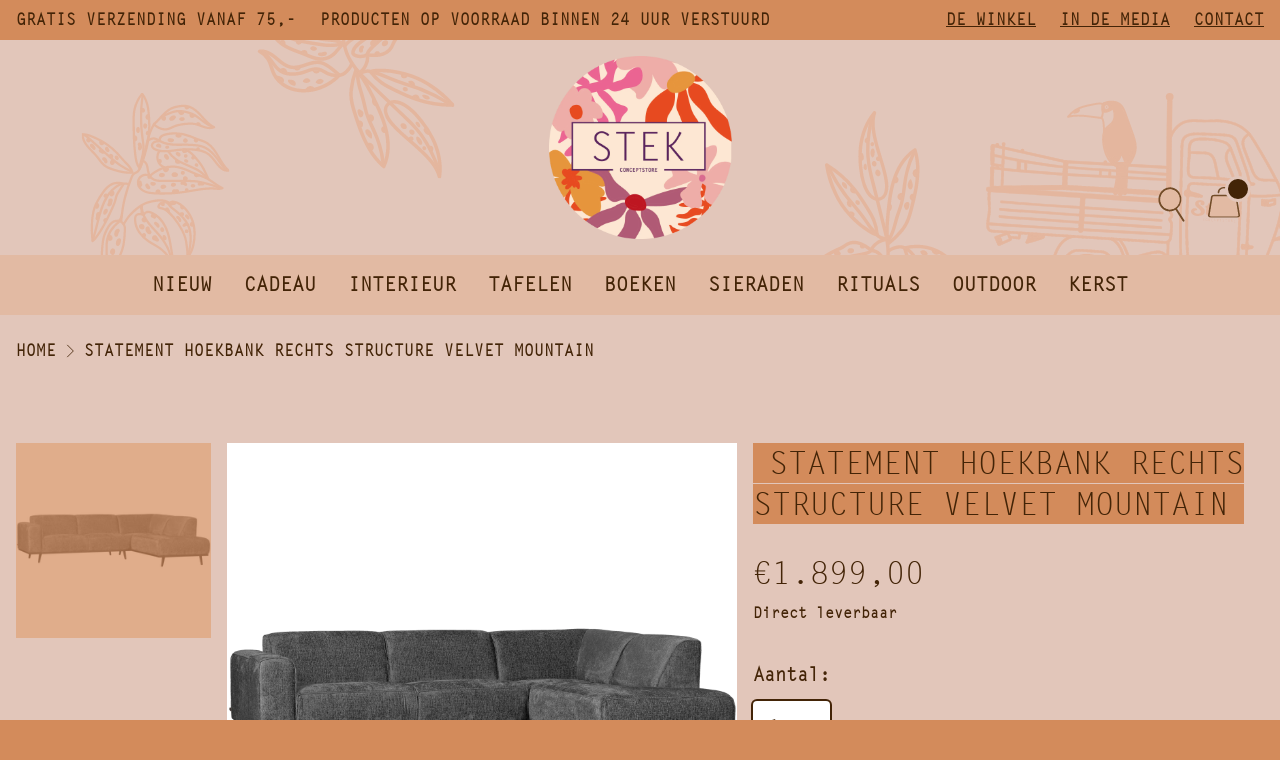

--- FILE ---
content_type: text/html; charset=utf-8
request_url: https://stekconceptstore.nl/products/statement-hoekbank-rechts-structure-velvet-mountain
body_size: 23722
content:
<!doctype html>
<html lang="nl">
	<head>
		<meta charset="utf-8">
		<meta http-equiv="X-UA-Compatible" content="IE=edge,chrome=1">
		<meta name="viewport" content="width=device-width,initial-scale=1,shrink-to-fit=no">

		<link rel="preconnect" href="https://cdn.shopify.com" crossorigin>
		<link rel="preconnect" href="https://fonts.shopifycdn.com" crossorigin>

		<link rel="shortcut icon" href="//stekconceptstore.nl/cdn/shop/t/5/assets/favicon.png?v=103409127236476763421749732320" type="image/x-icon">

		
		<!-- Google tag (gtag.js) -->
		<script async src="https://www.googletagmanager.com/gtag/js?id=G-1C19QRDNDR"></script>
		<script>
		window.dataLayer = window.dataLayer || [];
		function gtag(){dataLayer.push(arguments);}
		gtag('js', new Date());

		gtag('config', 'G-1C19QRDNDR', {'anonymize_ip': true});
		</script>
<title>STATEMENT HOEKBANK RECHTS STRUCTURE VELVET MOUNTAIN</title>
<meta name="description" content="- Luxueus en elegant design - Onderdeel van de bekende Statement-serie - Bekleed met een grove velvet (100% polyester) - H 77 cm x B 274 cm x D 210 cm De Statement-serie van het Nederlandse interieurlabel BePureHome wordt gekenmerkt door het elegante, afgeronde design en het zeer hoge zitcomfort. De naam zegt genoeg: e">
<link rel="canonical" href="https://stekconceptstore.nl/products/statement-hoekbank-rechts-structure-velvet-mountain">
<meta name="author" content="STEK conceptstore">


<script type="application/ld+json">
{
  "@context": "http://schema.org",
  "@type": "Organization",
  "name":"STEK conceptstore",
"email":"hallo@stekconceptstore.nl",
"telephone":"+31222760133",
  "url":"https:\/\/stekconceptstore.nl\/products\/statement-hoekbank-rechts-structure-velvet-mountain",
  "sameAs": [
    null,
    null,
    null,
    null,
    null,
    null,
    null,
    null
  ],
  "description":"- Luxueus en elegant design - Onderdeel van de bekende Statement-serie - Bekleed met een grove velvet (100% polyester) - H 77 cm x B 274 cm x D 210 cm De Statement-serie van het Nederlandse interieurlabel BePureHome wordt gekenmerkt door het elegante, afgeronde design en het zeer hoge zitcomfort. De naam zegt genoeg: e"}
</script>




<meta property="og:site_name" content="STEK conceptstore">
<meta property="og:url" content="https://stekconceptstore.nl/products/statement-hoekbank-rechts-structure-velvet-mountain">
<meta property="og:title" content="STATEMENT HOEKBANK RECHTS STRUCTURE VELVET MOUNTAIN">
<meta property="og:type" content="product">
<meta property="og:description" content="- Luxueus en elegant design - Onderdeel van de bekende Statement-serie - Bekleed met een grove velvet (100% polyester) - H 77 cm x B 274 cm x D 210 cm De Statement-serie van het Nederlandse interieurlabel BePureHome wordt gekenmerkt door het elegante, afgeronde design en het zeer hoge zitcomfort. De naam zegt genoeg: e"><meta property="og:price:amount" content="1.899,00">
  <meta property="og:price:currency" content="EUR"><meta property="og:image" content="http://stekconceptstore.nl/cdn/shop/files/378655-MO-02_VS_BP_Statement_hoekbank_rechts_structure_velvet_mountain_SA.png?v=1748979768">
  <meta property="og:image:secure_url" content="https://stekconceptstore.nl/cdn/shop/files/378655-MO-02_VS_BP_Statement_hoekbank_rechts_structure_velvet_mountain_SA.png?v=1748979768">
  <meta property="og:image:width" content="1500">
  <meta property="og:image:height" content="1500">
<!-- 


<link rel="preload" href="Liquid error (snippets/head-settings line 20): font_url can only be used with a font drop" type="font/woff2" as="font" crossorigin><link rel="preload" href="Liquid error (snippets/head-settings line 23): font_url can only be used with a font drop" type="font/woff2" as="font" crossorigin><style> 
  :root {
    --theme-color-primary:      ;
    --theme-color-secondary:    ;
    --theme-color-text-heading: ;
    --theme-color-text-body:    ;
    --theme-color-button:       ;
    --theme-color-button-text:  ;
    --theme-color-background:   ;


    --theme-font-heading-family:      , ;
    --theme-font-heading-style:       ;
    --theme-font-heading-base-weight: ;

    --theme-font-body-family:        , ;
    --theme-font-body-style:         ;
    --theme-font-body-base-weight:   ;
  }


</style>


<script>
if ((typeof window.Shopify) == 'undefined') {
  window.Shopify = {};
}

Shopify = {
    colors: {
      primary:     "",
      secondary:   "",
      textHeading: "",
      textBody:    "",
      btn:         "",
      btnText:     "",
      background:  "",
    },

    routes: {
      root:             "/",
      account:          "/account",
      search:           "/search",
      predictiveSearch: "/search/suggest",
      recommendations:  "/recommendations/products",
      cart:             "/cart",
      addCartItem:      "/cart/add",
      changeCart:       "/cart/change",
      clearCart:        "/cart/clear",
      updateCart:       "/cart/update",
    },

    sections: {}
};

document.documentElement.className = document.documentElement.className.replace('is-loading', 'is-loaded');
</script> -->
<link rel="stylesheet" href="//stekconceptstore.nl/cdn/shop/t/5/assets/style.css?v=158769632242175912101749732320">
<link rel="stylesheet" href="//stekconceptstore.nl/cdn/shop/t/5/assets/manual.css?v=80443049370367091591756474429">
<link rel="stylesheet" href="https://cdnjs.cloudflare.com/ajax/libs/font-awesome/6.1.0/css/all.min.css">

<script src="//stekconceptstore.nl/cdn/shop/t/5/assets/axios.min.js?v=178562116271510506411749732326"></script>
<script src="//stekconceptstore.nl/cdn/shop/t/5/assets/vue.global.js?v=100020852753246545581749732321"></script>
<!-- <script src="//stekconceptstore.nl/cdn/shop/t/5/assets/vue.global.prod.js?v=88302207584769536891749732322"></script> -->

<script src="//stekconceptstore.nl/cdn/shop/t/5/assets/app.js?v=164483227892245406631749732325"></script>
<script src="//stekconceptstore.nl/cdn/shop/t/5/assets/instafeed.js?v=155560321180786776661749732322"  defer="defer"></script>
<script src="//stekconceptstore.nl/cdn/shop/t/5/assets/bundle.js?v=31919348235833487141749732331"  defer="defer"></script>
<style>
	@import url("https://p.typekit.net/p.css?s=1&k=owv2qaj&ht=tk&f=14580.14581.14582.14583&a=3206341&app=typekit&e=css");@font-face {font-family:"letter-gothic-std";src:url("https://use.typekit.net/af/28f823/000000000000000000012e1e/27/l?primer=7cdcb44be4a7db8877ffa5c0007b8dd865b3bbc383831fe2ea177f62257a9191&fvd=n4&v=3") format("woff2"),url("https://use.typekit.net/af/28f823/000000000000000000012e1e/27/d?primer=7cdcb44be4a7db8877ffa5c0007b8dd865b3bbc383831fe2ea177f62257a9191&fvd=n4&v=3") format("woff"),url("https://use.typekit.net/af/28f823/000000000000000000012e1e/27/a?primer=7cdcb44be4a7db8877ffa5c0007b8dd865b3bbc383831fe2ea177f62257a9191&fvd=n4&v=3") format("opentype");font-display:auto;font-style:normal;font-weight:400;font-stretch:normal;}@font-face {font-family:"letter-gothic-std";src:url("https://use.typekit.net/af/89fea7/000000000000000000012e1d/27/l?primer=7cdcb44be4a7db8877ffa5c0007b8dd865b3bbc383831fe2ea177f62257a9191&fvd=i4&v=3") format("woff2"),url("https://use.typekit.net/af/89fea7/000000000000000000012e1d/27/d?primer=7cdcb44be4a7db8877ffa5c0007b8dd865b3bbc383831fe2ea177f62257a9191&fvd=i4&v=3") format("woff"),url("https://use.typekit.net/af/89fea7/000000000000000000012e1d/27/a?primer=7cdcb44be4a7db8877ffa5c0007b8dd865b3bbc383831fe2ea177f62257a9191&fvd=i4&v=3") format("opentype");font-display:auto;font-style:italic;font-weight:400;font-stretch:normal;}@font-face {font-family:"letter-gothic-std-bold";src:url("https://use.typekit.net/af/7676e3/000000000000000000012e1b/27/l?primer=7cdcb44be4a7db8877ffa5c0007b8dd865b3bbc383831fe2ea177f62257a9191&fvd=n7&v=3") format("woff2"),url("https://use.typekit.net/af/7676e3/000000000000000000012e1b/27/d?primer=7cdcb44be4a7db8877ffa5c0007b8dd865b3bbc383831fe2ea177f62257a9191&fvd=n7&v=3") format("woff"),url("https://use.typekit.net/af/7676e3/000000000000000000012e1b/27/a?primer=7cdcb44be4a7db8877ffa5c0007b8dd865b3bbc383831fe2ea177f62257a9191&fvd=n7&v=3") format("opentype");font-display:auto;font-style:normal;font-weight:700;font-stretch:normal;}@font-face {font-family:"letter-gothic-std-bold";src:url("https://use.typekit.net/af/cb8eed/000000000000000000012e1c/27/l?primer=7cdcb44be4a7db8877ffa5c0007b8dd865b3bbc383831fe2ea177f62257a9191&fvd=i7&v=3") format("woff2"),url("https://use.typekit.net/af/cb8eed/000000000000000000012e1c/27/d?primer=7cdcb44be4a7db8877ffa5c0007b8dd865b3bbc383831fe2ea177f62257a9191&fvd=i7&v=3") format("woff"),url("https://use.typekit.net/af/cb8eed/000000000000000000012e1c/27/a?primer=7cdcb44be4a7db8877ffa5c0007b8dd865b3bbc383831fe2ea177f62257a9191&fvd=i7&v=3") format("opentype");font-display:auto;font-style:italic;font-weight:700;font-stretch:normal;}.tk-letter-gothic-std {font-family: "letter-gothic-std",monospace;}
</style><script>window.performance && window.performance.mark && window.performance.mark('shopify.content_for_header.start');</script><meta name="facebook-domain-verification" content="tt1cthxxnqa69485o6lll2eyjm3ky1">
<meta id="shopify-digital-wallet" name="shopify-digital-wallet" content="/61372924146/digital_wallets/dialog">
<meta name="shopify-checkout-api-token" content="4637f24e12930986b48029893d4b88ff">
<link rel="alternate" type="application/json+oembed" href="https://stekconceptstore.nl/products/statement-hoekbank-rechts-structure-velvet-mountain.oembed">
<script async="async" src="/checkouts/internal/preloads.js?locale=nl-NL"></script>
<link rel="preconnect" href="https://shop.app" crossorigin="anonymous">
<script async="async" src="https://shop.app/checkouts/internal/preloads.js?locale=nl-NL&shop_id=61372924146" crossorigin="anonymous"></script>
<script id="apple-pay-shop-capabilities" type="application/json">{"shopId":61372924146,"countryCode":"NL","currencyCode":"EUR","merchantCapabilities":["supports3DS"],"merchantId":"gid:\/\/shopify\/Shop\/61372924146","merchantName":"STEK conceptstore","requiredBillingContactFields":["postalAddress","email","phone"],"requiredShippingContactFields":["postalAddress","email","phone"],"shippingType":"shipping","supportedNetworks":["visa","maestro","masterCard","amex"],"total":{"type":"pending","label":"STEK conceptstore","amount":"1.00"},"shopifyPaymentsEnabled":true,"supportsSubscriptions":true}</script>
<script id="shopify-features" type="application/json">{"accessToken":"4637f24e12930986b48029893d4b88ff","betas":["rich-media-storefront-analytics"],"domain":"stekconceptstore.nl","predictiveSearch":true,"shopId":61372924146,"locale":"nl"}</script>
<script>var Shopify = Shopify || {};
Shopify.shop = "stek-concept-store.myshopify.com";
Shopify.locale = "nl";
Shopify.currency = {"active":"EUR","rate":"1.0"};
Shopify.country = "NL";
Shopify.theme = {"name":"stekconceptstore.nlV2\/main","id":183666573661,"schema_name":"Dawn","schema_version":"2.1.0","theme_store_id":null,"role":"main"};
Shopify.theme.handle = "null";
Shopify.theme.style = {"id":null,"handle":null};
Shopify.cdnHost = "stekconceptstore.nl/cdn";
Shopify.routes = Shopify.routes || {};
Shopify.routes.root = "/";</script>
<script type="module">!function(o){(o.Shopify=o.Shopify||{}).modules=!0}(window);</script>
<script>!function(o){function n(){var o=[];function n(){o.push(Array.prototype.slice.apply(arguments))}return n.q=o,n}var t=o.Shopify=o.Shopify||{};t.loadFeatures=n(),t.autoloadFeatures=n()}(window);</script>
<script>
  window.ShopifyPay = window.ShopifyPay || {};
  window.ShopifyPay.apiHost = "shop.app\/pay";
  window.ShopifyPay.redirectState = null;
</script>
<script id="shop-js-analytics" type="application/json">{"pageType":"product"}</script>
<script defer="defer" async type="module" src="//stekconceptstore.nl/cdn/shopifycloud/shop-js/modules/v2/client.init-shop-cart-sync_C6i3jkHJ.nl.esm.js"></script>
<script defer="defer" async type="module" src="//stekconceptstore.nl/cdn/shopifycloud/shop-js/modules/v2/chunk.common_BswcWXXM.esm.js"></script>
<script type="module">
  await import("//stekconceptstore.nl/cdn/shopifycloud/shop-js/modules/v2/client.init-shop-cart-sync_C6i3jkHJ.nl.esm.js");
await import("//stekconceptstore.nl/cdn/shopifycloud/shop-js/modules/v2/chunk.common_BswcWXXM.esm.js");

  window.Shopify.SignInWithShop?.initShopCartSync?.({"fedCMEnabled":true,"windoidEnabled":true});

</script>
<script>
  window.Shopify = window.Shopify || {};
  if (!window.Shopify.featureAssets) window.Shopify.featureAssets = {};
  window.Shopify.featureAssets['shop-js'] = {"shop-cart-sync":["modules/v2/client.shop-cart-sync_CZ94901E.nl.esm.js","modules/v2/chunk.common_BswcWXXM.esm.js"],"init-fed-cm":["modules/v2/client.init-fed-cm_Bhxzq1Av.nl.esm.js","modules/v2/chunk.common_BswcWXXM.esm.js"],"init-windoid":["modules/v2/client.init-windoid_DaWlpY2d.nl.esm.js","modules/v2/chunk.common_BswcWXXM.esm.js"],"shop-cash-offers":["modules/v2/client.shop-cash-offers_CvzbeIcj.nl.esm.js","modules/v2/chunk.common_BswcWXXM.esm.js","modules/v2/chunk.modal_DrlAPDrt.esm.js"],"shop-button":["modules/v2/client.shop-button_C6AYsd0g.nl.esm.js","modules/v2/chunk.common_BswcWXXM.esm.js"],"init-shop-email-lookup-coordinator":["modules/v2/client.init-shop-email-lookup-coordinator_gutOgwhz.nl.esm.js","modules/v2/chunk.common_BswcWXXM.esm.js"],"shop-toast-manager":["modules/v2/client.shop-toast-manager_CNZwTRsQ.nl.esm.js","modules/v2/chunk.common_BswcWXXM.esm.js"],"shop-login-button":["modules/v2/client.shop-login-button_9WsqYXnS.nl.esm.js","modules/v2/chunk.common_BswcWXXM.esm.js","modules/v2/chunk.modal_DrlAPDrt.esm.js"],"avatar":["modules/v2/client.avatar_BTnouDA3.nl.esm.js"],"init-shop-cart-sync":["modules/v2/client.init-shop-cart-sync_C6i3jkHJ.nl.esm.js","modules/v2/chunk.common_BswcWXXM.esm.js"],"pay-button":["modules/v2/client.pay-button_D0CY5Z72.nl.esm.js","modules/v2/chunk.common_BswcWXXM.esm.js"],"init-shop-for-new-customer-accounts":["modules/v2/client.init-shop-for-new-customer-accounts_BGMyI5yD.nl.esm.js","modules/v2/client.shop-login-button_9WsqYXnS.nl.esm.js","modules/v2/chunk.common_BswcWXXM.esm.js","modules/v2/chunk.modal_DrlAPDrt.esm.js"],"init-customer-accounts-sign-up":["modules/v2/client.init-customer-accounts-sign-up_CsVy15L-.nl.esm.js","modules/v2/client.shop-login-button_9WsqYXnS.nl.esm.js","modules/v2/chunk.common_BswcWXXM.esm.js","modules/v2/chunk.modal_DrlAPDrt.esm.js"],"shop-follow-button":["modules/v2/client.shop-follow-button_CcVMvnCK.nl.esm.js","modules/v2/chunk.common_BswcWXXM.esm.js","modules/v2/chunk.modal_DrlAPDrt.esm.js"],"checkout-modal":["modules/v2/client.checkout-modal_DXQEEo_K.nl.esm.js","modules/v2/chunk.common_BswcWXXM.esm.js","modules/v2/chunk.modal_DrlAPDrt.esm.js"],"init-customer-accounts":["modules/v2/client.init-customer-accounts_BCKHF9sU.nl.esm.js","modules/v2/client.shop-login-button_9WsqYXnS.nl.esm.js","modules/v2/chunk.common_BswcWXXM.esm.js","modules/v2/chunk.modal_DrlAPDrt.esm.js"],"lead-capture":["modules/v2/client.lead-capture_BOSAdm0Q.nl.esm.js","modules/v2/chunk.common_BswcWXXM.esm.js","modules/v2/chunk.modal_DrlAPDrt.esm.js"],"shop-login":["modules/v2/client.shop-login_Dqs9bWtE.nl.esm.js","modules/v2/chunk.common_BswcWXXM.esm.js","modules/v2/chunk.modal_DrlAPDrt.esm.js"],"payment-terms":["modules/v2/client.payment-terms_BENis1BN.nl.esm.js","modules/v2/chunk.common_BswcWXXM.esm.js","modules/v2/chunk.modal_DrlAPDrt.esm.js"]};
</script>
<script>(function() {
  var isLoaded = false;
  function asyncLoad() {
    if (isLoaded) return;
    isLoaded = true;
    var urls = ["https:\/\/chimpstatic.com\/mcjs-connected\/js\/users\/bbde5c827e0e7e61dc66e7929\/f51512d2d11d194f5b1b35b08.js?shop=stek-concept-store.myshopify.com"];
    for (var i = 0; i < urls.length; i++) {
      var s = document.createElement('script');
      s.type = 'text/javascript';
      s.async = true;
      s.src = urls[i];
      var x = document.getElementsByTagName('script')[0];
      x.parentNode.insertBefore(s, x);
    }
  };
  if(window.attachEvent) {
    window.attachEvent('onload', asyncLoad);
  } else {
    window.addEventListener('load', asyncLoad, false);
  }
})();</script>
<script id="__st">var __st={"a":61372924146,"offset":3600,"reqid":"9f638ba4-5bf8-462d-87a6-cb4652228a75-1768912977","pageurl":"stekconceptstore.nl\/products\/statement-hoekbank-rechts-structure-velvet-mountain","u":"3eb3794d3393","p":"product","rtyp":"product","rid":15431383089501};</script>
<script>window.ShopifyPaypalV4VisibilityTracking = true;</script>
<script id="captcha-bootstrap">!function(){'use strict';const t='contact',e='account',n='new_comment',o=[[t,t],['blogs',n],['comments',n],[t,'customer']],c=[[e,'customer_login'],[e,'guest_login'],[e,'recover_customer_password'],[e,'create_customer']],r=t=>t.map((([t,e])=>`form[action*='/${t}']:not([data-nocaptcha='true']) input[name='form_type'][value='${e}']`)).join(','),a=t=>()=>t?[...document.querySelectorAll(t)].map((t=>t.form)):[];function s(){const t=[...o],e=r(t);return a(e)}const i='password',u='form_key',d=['recaptcha-v3-token','g-recaptcha-response','h-captcha-response',i],f=()=>{try{return window.sessionStorage}catch{return}},m='__shopify_v',_=t=>t.elements[u];function p(t,e,n=!1){try{const o=window.sessionStorage,c=JSON.parse(o.getItem(e)),{data:r}=function(t){const{data:e,action:n}=t;return t[m]||n?{data:e,action:n}:{data:t,action:n}}(c);for(const[e,n]of Object.entries(r))t.elements[e]&&(t.elements[e].value=n);n&&o.removeItem(e)}catch(o){console.error('form repopulation failed',{error:o})}}const l='form_type',E='cptcha';function T(t){t.dataset[E]=!0}const w=window,h=w.document,L='Shopify',v='ce_forms',y='captcha';let A=!1;((t,e)=>{const n=(g='f06e6c50-85a8-45c8-87d0-21a2b65856fe',I='https://cdn.shopify.com/shopifycloud/storefront-forms-hcaptcha/ce_storefront_forms_captcha_hcaptcha.v1.5.2.iife.js',D={infoText:'Beschermd door hCaptcha',privacyText:'Privacy',termsText:'Voorwaarden'},(t,e,n)=>{const o=w[L][v],c=o.bindForm;if(c)return c(t,g,e,D).then(n);var r;o.q.push([[t,g,e,D],n]),r=I,A||(h.body.append(Object.assign(h.createElement('script'),{id:'captcha-provider',async:!0,src:r})),A=!0)});var g,I,D;w[L]=w[L]||{},w[L][v]=w[L][v]||{},w[L][v].q=[],w[L][y]=w[L][y]||{},w[L][y].protect=function(t,e){n(t,void 0,e),T(t)},Object.freeze(w[L][y]),function(t,e,n,w,h,L){const[v,y,A,g]=function(t,e,n){const i=e?o:[],u=t?c:[],d=[...i,...u],f=r(d),m=r(i),_=r(d.filter((([t,e])=>n.includes(e))));return[a(f),a(m),a(_),s()]}(w,h,L),I=t=>{const e=t.target;return e instanceof HTMLFormElement?e:e&&e.form},D=t=>v().includes(t);t.addEventListener('submit',(t=>{const e=I(t);if(!e)return;const n=D(e)&&!e.dataset.hcaptchaBound&&!e.dataset.recaptchaBound,o=_(e),c=g().includes(e)&&(!o||!o.value);(n||c)&&t.preventDefault(),c&&!n&&(function(t){try{if(!f())return;!function(t){const e=f();if(!e)return;const n=_(t);if(!n)return;const o=n.value;o&&e.removeItem(o)}(t);const e=Array.from(Array(32),(()=>Math.random().toString(36)[2])).join('');!function(t,e){_(t)||t.append(Object.assign(document.createElement('input'),{type:'hidden',name:u})),t.elements[u].value=e}(t,e),function(t,e){const n=f();if(!n)return;const o=[...t.querySelectorAll(`input[type='${i}']`)].map((({name:t})=>t)),c=[...d,...o],r={};for(const[a,s]of new FormData(t).entries())c.includes(a)||(r[a]=s);n.setItem(e,JSON.stringify({[m]:1,action:t.action,data:r}))}(t,e)}catch(e){console.error('failed to persist form',e)}}(e),e.submit())}));const S=(t,e)=>{t&&!t.dataset[E]&&(n(t,e.some((e=>e===t))),T(t))};for(const o of['focusin','change'])t.addEventListener(o,(t=>{const e=I(t);D(e)&&S(e,y())}));const B=e.get('form_key'),M=e.get(l),P=B&&M;t.addEventListener('DOMContentLoaded',(()=>{const t=y();if(P)for(const e of t)e.elements[l].value===M&&p(e,B);[...new Set([...A(),...v().filter((t=>'true'===t.dataset.shopifyCaptcha))])].forEach((e=>S(e,t)))}))}(h,new URLSearchParams(w.location.search),n,t,e,['guest_login'])})(!0,!0)}();</script>
<script integrity="sha256-4kQ18oKyAcykRKYeNunJcIwy7WH5gtpwJnB7kiuLZ1E=" data-source-attribution="shopify.loadfeatures" defer="defer" src="//stekconceptstore.nl/cdn/shopifycloud/storefront/assets/storefront/load_feature-a0a9edcb.js" crossorigin="anonymous"></script>
<script crossorigin="anonymous" defer="defer" src="//stekconceptstore.nl/cdn/shopifycloud/storefront/assets/shopify_pay/storefront-65b4c6d7.js?v=20250812"></script>
<script data-source-attribution="shopify.dynamic_checkout.dynamic.init">var Shopify=Shopify||{};Shopify.PaymentButton=Shopify.PaymentButton||{isStorefrontPortableWallets:!0,init:function(){window.Shopify.PaymentButton.init=function(){};var t=document.createElement("script");t.src="https://stekconceptstore.nl/cdn/shopifycloud/portable-wallets/latest/portable-wallets.nl.js",t.type="module",document.head.appendChild(t)}};
</script>
<script data-source-attribution="shopify.dynamic_checkout.buyer_consent">
  function portableWalletsHideBuyerConsent(e){var t=document.getElementById("shopify-buyer-consent"),n=document.getElementById("shopify-subscription-policy-button");t&&n&&(t.classList.add("hidden"),t.setAttribute("aria-hidden","true"),n.removeEventListener("click",e))}function portableWalletsShowBuyerConsent(e){var t=document.getElementById("shopify-buyer-consent"),n=document.getElementById("shopify-subscription-policy-button");t&&n&&(t.classList.remove("hidden"),t.removeAttribute("aria-hidden"),n.addEventListener("click",e))}window.Shopify?.PaymentButton&&(window.Shopify.PaymentButton.hideBuyerConsent=portableWalletsHideBuyerConsent,window.Shopify.PaymentButton.showBuyerConsent=portableWalletsShowBuyerConsent);
</script>
<script data-source-attribution="shopify.dynamic_checkout.cart.bootstrap">document.addEventListener("DOMContentLoaded",(function(){function t(){return document.querySelector("shopify-accelerated-checkout-cart, shopify-accelerated-checkout")}if(t())Shopify.PaymentButton.init();else{new MutationObserver((function(e,n){t()&&(Shopify.PaymentButton.init(),n.disconnect())})).observe(document.body,{childList:!0,subtree:!0})}}));
</script>
<script id='scb4127' type='text/javascript' async='' src='https://stekconceptstore.nl/cdn/shopifycloud/privacy-banner/storefront-banner.js'></script><link id="shopify-accelerated-checkout-styles" rel="stylesheet" media="screen" href="https://stekconceptstore.nl/cdn/shopifycloud/portable-wallets/latest/accelerated-checkout-backwards-compat.css" crossorigin="anonymous">
<style id="shopify-accelerated-checkout-cart">
        #shopify-buyer-consent {
  margin-top: 1em;
  display: inline-block;
  width: 100%;
}

#shopify-buyer-consent.hidden {
  display: none;
}

#shopify-subscription-policy-button {
  background: none;
  border: none;
  padding: 0;
  text-decoration: underline;
  font-size: inherit;
  cursor: pointer;
}

#shopify-subscription-policy-button::before {
  box-shadow: none;
}

      </style>
<script id="sections-script" data-sections="product-recommendations" defer="defer" src="//stekconceptstore.nl/cdn/shop/t/5/compiled_assets/scripts.js?v=14797"></script>
<script>window.performance && window.performance.mark && window.performance.mark('shopify.content_for_header.end');</script>
	<link href="https://monorail-edge.shopifysvc.com" rel="dns-prefetch">
<script>(function(){if ("sendBeacon" in navigator && "performance" in window) {try {var session_token_from_headers = performance.getEntriesByType('navigation')[0].serverTiming.find(x => x.name == '_s').description;} catch {var session_token_from_headers = undefined;}var session_cookie_matches = document.cookie.match(/_shopify_s=([^;]*)/);var session_token_from_cookie = session_cookie_matches && session_cookie_matches.length === 2 ? session_cookie_matches[1] : "";var session_token = session_token_from_headers || session_token_from_cookie || "";function handle_abandonment_event(e) {var entries = performance.getEntries().filter(function(entry) {return /monorail-edge.shopifysvc.com/.test(entry.name);});if (!window.abandonment_tracked && entries.length === 0) {window.abandonment_tracked = true;var currentMs = Date.now();var navigation_start = performance.timing.navigationStart;var payload = {shop_id: 61372924146,url: window.location.href,navigation_start,duration: currentMs - navigation_start,session_token,page_type: "product"};window.navigator.sendBeacon("https://monorail-edge.shopifysvc.com/v1/produce", JSON.stringify({schema_id: "online_store_buyer_site_abandonment/1.1",payload: payload,metadata: {event_created_at_ms: currentMs,event_sent_at_ms: currentMs}}));}}window.addEventListener('pagehide', handle_abandonment_event);}}());</script>
<script id="web-pixels-manager-setup">(function e(e,d,r,n,o){if(void 0===o&&(o={}),!Boolean(null===(a=null===(i=window.Shopify)||void 0===i?void 0:i.analytics)||void 0===a?void 0:a.replayQueue)){var i,a;window.Shopify=window.Shopify||{};var t=window.Shopify;t.analytics=t.analytics||{};var s=t.analytics;s.replayQueue=[],s.publish=function(e,d,r){return s.replayQueue.push([e,d,r]),!0};try{self.performance.mark("wpm:start")}catch(e){}var l=function(){var e={modern:/Edge?\/(1{2}[4-9]|1[2-9]\d|[2-9]\d{2}|\d{4,})\.\d+(\.\d+|)|Firefox\/(1{2}[4-9]|1[2-9]\d|[2-9]\d{2}|\d{4,})\.\d+(\.\d+|)|Chrom(ium|e)\/(9{2}|\d{3,})\.\d+(\.\d+|)|(Maci|X1{2}).+ Version\/(15\.\d+|(1[6-9]|[2-9]\d|\d{3,})\.\d+)([,.]\d+|)( \(\w+\)|)( Mobile\/\w+|) Safari\/|Chrome.+OPR\/(9{2}|\d{3,})\.\d+\.\d+|(CPU[ +]OS|iPhone[ +]OS|CPU[ +]iPhone|CPU IPhone OS|CPU iPad OS)[ +]+(15[._]\d+|(1[6-9]|[2-9]\d|\d{3,})[._]\d+)([._]\d+|)|Android:?[ /-](13[3-9]|1[4-9]\d|[2-9]\d{2}|\d{4,})(\.\d+|)(\.\d+|)|Android.+Firefox\/(13[5-9]|1[4-9]\d|[2-9]\d{2}|\d{4,})\.\d+(\.\d+|)|Android.+Chrom(ium|e)\/(13[3-9]|1[4-9]\d|[2-9]\d{2}|\d{4,})\.\d+(\.\d+|)|SamsungBrowser\/([2-9]\d|\d{3,})\.\d+/,legacy:/Edge?\/(1[6-9]|[2-9]\d|\d{3,})\.\d+(\.\d+|)|Firefox\/(5[4-9]|[6-9]\d|\d{3,})\.\d+(\.\d+|)|Chrom(ium|e)\/(5[1-9]|[6-9]\d|\d{3,})\.\d+(\.\d+|)([\d.]+$|.*Safari\/(?![\d.]+ Edge\/[\d.]+$))|(Maci|X1{2}).+ Version\/(10\.\d+|(1[1-9]|[2-9]\d|\d{3,})\.\d+)([,.]\d+|)( \(\w+\)|)( Mobile\/\w+|) Safari\/|Chrome.+OPR\/(3[89]|[4-9]\d|\d{3,})\.\d+\.\d+|(CPU[ +]OS|iPhone[ +]OS|CPU[ +]iPhone|CPU IPhone OS|CPU iPad OS)[ +]+(10[._]\d+|(1[1-9]|[2-9]\d|\d{3,})[._]\d+)([._]\d+|)|Android:?[ /-](13[3-9]|1[4-9]\d|[2-9]\d{2}|\d{4,})(\.\d+|)(\.\d+|)|Mobile Safari.+OPR\/([89]\d|\d{3,})\.\d+\.\d+|Android.+Firefox\/(13[5-9]|1[4-9]\d|[2-9]\d{2}|\d{4,})\.\d+(\.\d+|)|Android.+Chrom(ium|e)\/(13[3-9]|1[4-9]\d|[2-9]\d{2}|\d{4,})\.\d+(\.\d+|)|Android.+(UC? ?Browser|UCWEB|U3)[ /]?(15\.([5-9]|\d{2,})|(1[6-9]|[2-9]\d|\d{3,})\.\d+)\.\d+|SamsungBrowser\/(5\.\d+|([6-9]|\d{2,})\.\d+)|Android.+MQ{2}Browser\/(14(\.(9|\d{2,})|)|(1[5-9]|[2-9]\d|\d{3,})(\.\d+|))(\.\d+|)|K[Aa][Ii]OS\/(3\.\d+|([4-9]|\d{2,})\.\d+)(\.\d+|)/},d=e.modern,r=e.legacy,n=navigator.userAgent;return n.match(d)?"modern":n.match(r)?"legacy":"unknown"}(),u="modern"===l?"modern":"legacy",c=(null!=n?n:{modern:"",legacy:""})[u],f=function(e){return[e.baseUrl,"/wpm","/b",e.hashVersion,"modern"===e.buildTarget?"m":"l",".js"].join("")}({baseUrl:d,hashVersion:r,buildTarget:u}),m=function(e){var d=e.version,r=e.bundleTarget,n=e.surface,o=e.pageUrl,i=e.monorailEndpoint;return{emit:function(e){var a=e.status,t=e.errorMsg,s=(new Date).getTime(),l=JSON.stringify({metadata:{event_sent_at_ms:s},events:[{schema_id:"web_pixels_manager_load/3.1",payload:{version:d,bundle_target:r,page_url:o,status:a,surface:n,error_msg:t},metadata:{event_created_at_ms:s}}]});if(!i)return console&&console.warn&&console.warn("[Web Pixels Manager] No Monorail endpoint provided, skipping logging."),!1;try{return self.navigator.sendBeacon.bind(self.navigator)(i,l)}catch(e){}var u=new XMLHttpRequest;try{return u.open("POST",i,!0),u.setRequestHeader("Content-Type","text/plain"),u.send(l),!0}catch(e){return console&&console.warn&&console.warn("[Web Pixels Manager] Got an unhandled error while logging to Monorail."),!1}}}}({version:r,bundleTarget:l,surface:e.surface,pageUrl:self.location.href,monorailEndpoint:e.monorailEndpoint});try{o.browserTarget=l,function(e){var d=e.src,r=e.async,n=void 0===r||r,o=e.onload,i=e.onerror,a=e.sri,t=e.scriptDataAttributes,s=void 0===t?{}:t,l=document.createElement("script"),u=document.querySelector("head"),c=document.querySelector("body");if(l.async=n,l.src=d,a&&(l.integrity=a,l.crossOrigin="anonymous"),s)for(var f in s)if(Object.prototype.hasOwnProperty.call(s,f))try{l.dataset[f]=s[f]}catch(e){}if(o&&l.addEventListener("load",o),i&&l.addEventListener("error",i),u)u.appendChild(l);else{if(!c)throw new Error("Did not find a head or body element to append the script");c.appendChild(l)}}({src:f,async:!0,onload:function(){if(!function(){var e,d;return Boolean(null===(d=null===(e=window.Shopify)||void 0===e?void 0:e.analytics)||void 0===d?void 0:d.initialized)}()){var d=window.webPixelsManager.init(e)||void 0;if(d){var r=window.Shopify.analytics;r.replayQueue.forEach((function(e){var r=e[0],n=e[1],o=e[2];d.publishCustomEvent(r,n,o)})),r.replayQueue=[],r.publish=d.publishCustomEvent,r.visitor=d.visitor,r.initialized=!0}}},onerror:function(){return m.emit({status:"failed",errorMsg:"".concat(f," has failed to load")})},sri:function(e){var d=/^sha384-[A-Za-z0-9+/=]+$/;return"string"==typeof e&&d.test(e)}(c)?c:"",scriptDataAttributes:o}),m.emit({status:"loading"})}catch(e){m.emit({status:"failed",errorMsg:(null==e?void 0:e.message)||"Unknown error"})}}})({shopId: 61372924146,storefrontBaseUrl: "https://stekconceptstore.nl",extensionsBaseUrl: "https://extensions.shopifycdn.com/cdn/shopifycloud/web-pixels-manager",monorailEndpoint: "https://monorail-edge.shopifysvc.com/unstable/produce_batch",surface: "storefront-renderer",enabledBetaFlags: ["2dca8a86"],webPixelsConfigList: [{"id":"408912221","configuration":"{\"pixel_id\":\"533847421960266\",\"pixel_type\":\"facebook_pixel\",\"metaapp_system_user_token\":\"-\"}","eventPayloadVersion":"v1","runtimeContext":"OPEN","scriptVersion":"ca16bc87fe92b6042fbaa3acc2fbdaa6","type":"APP","apiClientId":2329312,"privacyPurposes":["ANALYTICS","MARKETING","SALE_OF_DATA"],"dataSharingAdjustments":{"protectedCustomerApprovalScopes":["read_customer_address","read_customer_email","read_customer_name","read_customer_personal_data","read_customer_phone"]}},{"id":"shopify-app-pixel","configuration":"{}","eventPayloadVersion":"v1","runtimeContext":"STRICT","scriptVersion":"0450","apiClientId":"shopify-pixel","type":"APP","privacyPurposes":["ANALYTICS","MARKETING"]},{"id":"shopify-custom-pixel","eventPayloadVersion":"v1","runtimeContext":"LAX","scriptVersion":"0450","apiClientId":"shopify-pixel","type":"CUSTOM","privacyPurposes":["ANALYTICS","MARKETING"]}],isMerchantRequest: false,initData: {"shop":{"name":"STEK conceptstore","paymentSettings":{"currencyCode":"EUR"},"myshopifyDomain":"stek-concept-store.myshopify.com","countryCode":"NL","storefrontUrl":"https:\/\/stekconceptstore.nl"},"customer":null,"cart":null,"checkout":null,"productVariants":[{"price":{"amount":1899.0,"currencyCode":"EUR"},"product":{"title":"STATEMENT HOEKBANK RECHTS STRUCTURE VELVET MOUNTAIN","vendor":"STEK conceptstore","id":"15431383089501","untranslatedTitle":"STATEMENT HOEKBANK RECHTS STRUCTURE VELVET MOUNTAIN","url":"\/products\/statement-hoekbank-rechts-structure-velvet-mountain","type":""},"id":"57714009211229","image":{"src":"\/\/stekconceptstore.nl\/cdn\/shop\/files\/378655-MO-02_VS_BP_Statement_hoekbank_rechts_structure_velvet_mountain_SA.png?v=1748979768"},"sku":"378655-MO","title":"Default Title","untranslatedTitle":"Default Title"}],"purchasingCompany":null},},"https://stekconceptstore.nl/cdn","fcfee988w5aeb613cpc8e4bc33m6693e112",{"modern":"","legacy":""},{"shopId":"61372924146","storefrontBaseUrl":"https:\/\/stekconceptstore.nl","extensionBaseUrl":"https:\/\/extensions.shopifycdn.com\/cdn\/shopifycloud\/web-pixels-manager","surface":"storefront-renderer","enabledBetaFlags":"[\"2dca8a86\"]","isMerchantRequest":"false","hashVersion":"fcfee988w5aeb613cpc8e4bc33m6693e112","publish":"custom","events":"[[\"page_viewed\",{}],[\"product_viewed\",{\"productVariant\":{\"price\":{\"amount\":1899.0,\"currencyCode\":\"EUR\"},\"product\":{\"title\":\"STATEMENT HOEKBANK RECHTS STRUCTURE VELVET MOUNTAIN\",\"vendor\":\"STEK conceptstore\",\"id\":\"15431383089501\",\"untranslatedTitle\":\"STATEMENT HOEKBANK RECHTS STRUCTURE VELVET MOUNTAIN\",\"url\":\"\/products\/statement-hoekbank-rechts-structure-velvet-mountain\",\"type\":\"\"},\"id\":\"57714009211229\",\"image\":{\"src\":\"\/\/stekconceptstore.nl\/cdn\/shop\/files\/378655-MO-02_VS_BP_Statement_hoekbank_rechts_structure_velvet_mountain_SA.png?v=1748979768\"},\"sku\":\"378655-MO\",\"title\":\"Default Title\",\"untranslatedTitle\":\"Default Title\"}}]]"});</script><script>
  window.ShopifyAnalytics = window.ShopifyAnalytics || {};
  window.ShopifyAnalytics.meta = window.ShopifyAnalytics.meta || {};
  window.ShopifyAnalytics.meta.currency = 'EUR';
  var meta = {"product":{"id":15431383089501,"gid":"gid:\/\/shopify\/Product\/15431383089501","vendor":"STEK conceptstore","type":"","handle":"statement-hoekbank-rechts-structure-velvet-mountain","variants":[{"id":57714009211229,"price":189900,"name":"STATEMENT HOEKBANK RECHTS STRUCTURE VELVET MOUNTAIN","public_title":null,"sku":"378655-MO"}],"remote":false},"page":{"pageType":"product","resourceType":"product","resourceId":15431383089501,"requestId":"9f638ba4-5bf8-462d-87a6-cb4652228a75-1768912977"}};
  for (var attr in meta) {
    window.ShopifyAnalytics.meta[attr] = meta[attr];
  }
</script>
<script class="analytics">
  (function () {
    var customDocumentWrite = function(content) {
      var jquery = null;

      if (window.jQuery) {
        jquery = window.jQuery;
      } else if (window.Checkout && window.Checkout.$) {
        jquery = window.Checkout.$;
      }

      if (jquery) {
        jquery('body').append(content);
      }
    };

    var hasLoggedConversion = function(token) {
      if (token) {
        return document.cookie.indexOf('loggedConversion=' + token) !== -1;
      }
      return false;
    }

    var setCookieIfConversion = function(token) {
      if (token) {
        var twoMonthsFromNow = new Date(Date.now());
        twoMonthsFromNow.setMonth(twoMonthsFromNow.getMonth() + 2);

        document.cookie = 'loggedConversion=' + token + '; expires=' + twoMonthsFromNow;
      }
    }

    var trekkie = window.ShopifyAnalytics.lib = window.trekkie = window.trekkie || [];
    if (trekkie.integrations) {
      return;
    }
    trekkie.methods = [
      'identify',
      'page',
      'ready',
      'track',
      'trackForm',
      'trackLink'
    ];
    trekkie.factory = function(method) {
      return function() {
        var args = Array.prototype.slice.call(arguments);
        args.unshift(method);
        trekkie.push(args);
        return trekkie;
      };
    };
    for (var i = 0; i < trekkie.methods.length; i++) {
      var key = trekkie.methods[i];
      trekkie[key] = trekkie.factory(key);
    }
    trekkie.load = function(config) {
      trekkie.config = config || {};
      trekkie.config.initialDocumentCookie = document.cookie;
      var first = document.getElementsByTagName('script')[0];
      var script = document.createElement('script');
      script.type = 'text/javascript';
      script.onerror = function(e) {
        var scriptFallback = document.createElement('script');
        scriptFallback.type = 'text/javascript';
        scriptFallback.onerror = function(error) {
                var Monorail = {
      produce: function produce(monorailDomain, schemaId, payload) {
        var currentMs = new Date().getTime();
        var event = {
          schema_id: schemaId,
          payload: payload,
          metadata: {
            event_created_at_ms: currentMs,
            event_sent_at_ms: currentMs
          }
        };
        return Monorail.sendRequest("https://" + monorailDomain + "/v1/produce", JSON.stringify(event));
      },
      sendRequest: function sendRequest(endpointUrl, payload) {
        // Try the sendBeacon API
        if (window && window.navigator && typeof window.navigator.sendBeacon === 'function' && typeof window.Blob === 'function' && !Monorail.isIos12()) {
          var blobData = new window.Blob([payload], {
            type: 'text/plain'
          });

          if (window.navigator.sendBeacon(endpointUrl, blobData)) {
            return true;
          } // sendBeacon was not successful

        } // XHR beacon

        var xhr = new XMLHttpRequest();

        try {
          xhr.open('POST', endpointUrl);
          xhr.setRequestHeader('Content-Type', 'text/plain');
          xhr.send(payload);
        } catch (e) {
          console.log(e);
        }

        return false;
      },
      isIos12: function isIos12() {
        return window.navigator.userAgent.lastIndexOf('iPhone; CPU iPhone OS 12_') !== -1 || window.navigator.userAgent.lastIndexOf('iPad; CPU OS 12_') !== -1;
      }
    };
    Monorail.produce('monorail-edge.shopifysvc.com',
      'trekkie_storefront_load_errors/1.1',
      {shop_id: 61372924146,
      theme_id: 183666573661,
      app_name: "storefront",
      context_url: window.location.href,
      source_url: "//stekconceptstore.nl/cdn/s/trekkie.storefront.cd680fe47e6c39ca5d5df5f0a32d569bc48c0f27.min.js"});

        };
        scriptFallback.async = true;
        scriptFallback.src = '//stekconceptstore.nl/cdn/s/trekkie.storefront.cd680fe47e6c39ca5d5df5f0a32d569bc48c0f27.min.js';
        first.parentNode.insertBefore(scriptFallback, first);
      };
      script.async = true;
      script.src = '//stekconceptstore.nl/cdn/s/trekkie.storefront.cd680fe47e6c39ca5d5df5f0a32d569bc48c0f27.min.js';
      first.parentNode.insertBefore(script, first);
    };
    trekkie.load(
      {"Trekkie":{"appName":"storefront","development":false,"defaultAttributes":{"shopId":61372924146,"isMerchantRequest":null,"themeId":183666573661,"themeCityHash":"3621626357927600702","contentLanguage":"nl","currency":"EUR","eventMetadataId":"398ce55f-34db-4f2f-99e9-2c9d451410ce"},"isServerSideCookieWritingEnabled":true,"monorailRegion":"shop_domain","enabledBetaFlags":["65f19447"]},"Session Attribution":{},"S2S":{"facebookCapiEnabled":true,"source":"trekkie-storefront-renderer","apiClientId":580111}}
    );

    var loaded = false;
    trekkie.ready(function() {
      if (loaded) return;
      loaded = true;

      window.ShopifyAnalytics.lib = window.trekkie;

      var originalDocumentWrite = document.write;
      document.write = customDocumentWrite;
      try { window.ShopifyAnalytics.merchantGoogleAnalytics.call(this); } catch(error) {};
      document.write = originalDocumentWrite;

      window.ShopifyAnalytics.lib.page(null,{"pageType":"product","resourceType":"product","resourceId":15431383089501,"requestId":"9f638ba4-5bf8-462d-87a6-cb4652228a75-1768912977","shopifyEmitted":true});

      var match = window.location.pathname.match(/checkouts\/(.+)\/(thank_you|post_purchase)/)
      var token = match? match[1]: undefined;
      if (!hasLoggedConversion(token)) {
        setCookieIfConversion(token);
        window.ShopifyAnalytics.lib.track("Viewed Product",{"currency":"EUR","variantId":57714009211229,"productId":15431383089501,"productGid":"gid:\/\/shopify\/Product\/15431383089501","name":"STATEMENT HOEKBANK RECHTS STRUCTURE VELVET MOUNTAIN","price":"1899.00","sku":"378655-MO","brand":"STEK conceptstore","variant":null,"category":"","nonInteraction":true,"remote":false},undefined,undefined,{"shopifyEmitted":true});
      window.ShopifyAnalytics.lib.track("monorail:\/\/trekkie_storefront_viewed_product\/1.1",{"currency":"EUR","variantId":57714009211229,"productId":15431383089501,"productGid":"gid:\/\/shopify\/Product\/15431383089501","name":"STATEMENT HOEKBANK RECHTS STRUCTURE VELVET MOUNTAIN","price":"1899.00","sku":"378655-MO","brand":"STEK conceptstore","variant":null,"category":"","nonInteraction":true,"remote":false,"referer":"https:\/\/stekconceptstore.nl\/products\/statement-hoekbank-rechts-structure-velvet-mountain"});
      }
    });


        var eventsListenerScript = document.createElement('script');
        eventsListenerScript.async = true;
        eventsListenerScript.src = "//stekconceptstore.nl/cdn/shopifycloud/storefront/assets/shop_events_listener-3da45d37.js";
        document.getElementsByTagName('head')[0].appendChild(eventsListenerScript);

})();</script>
<script
  defer
  src="https://stekconceptstore.nl/cdn/shopifycloud/perf-kit/shopify-perf-kit-3.0.4.min.js"
  data-application="storefront-renderer"
  data-shop-id="61372924146"
  data-render-region="gcp-us-east1"
  data-page-type="product"
  data-theme-instance-id="183666573661"
  data-theme-name="Dawn"
  data-theme-version="2.1.0"
  data-monorail-region="shop_domain"
  data-resource-timing-sampling-rate="10"
  data-shs="true"
  data-shs-beacon="true"
  data-shs-export-with-fetch="true"
  data-shs-logs-sample-rate="1"
  data-shs-beacon-endpoint="https://stekconceptstore.nl/api/collect"
></script>
</head>
	<body>

<div class="sr-only" tabindex="-1">
	<a role="button" class="" href="#MainContent">Translation missing: nl.accessibility.skip_to_content</a>
	<button type="button" class="p-12 ring-2 ring-black" onclick="this.blur();">Translation missing: nl.accessibility.close</button>
</div>
  <div id="shopify-section-topbar" class="shopify-section"><section id="theme-topbar" class="w-screen text-sm font-bold uppercase topbar md:text-base text-dark bg-secondary">
  <div class="container flex items-center justify-center lg:justify-between">

    <div id="annoucements" class="w-full overflow-y-hidden h-14 usp__swiper lg:hidden">
      <ul class="lg:space-x-6 lg:flex lg:space-y-0 swiper-wrapper">
        
          <li class="flex items-center justify-center text-center swiper-slide">
            GRATIS VERZENDING VANAF 75,-
          </li>
        
          <li class="flex items-center justify-center text-center swiper-slide">
            PRODUCTEN OP VOORRAAD BINNEN 24 UUR VERSTUURD
          </li>
        
      </ul>
    </div>

    <div id="announcements" class="hidden w-full py-2 overflow-y-hidden lg:block">
      <ul class="flex items-center space-x-6 space-y-0">
        
          <li class="flex items-center justify-center text-center">
            GRATIS VERZENDING VANAF 75,-
          </li>
        
          <li class="flex items-center justify-center text-center">
            PRODUCTEN OP VOORRAAD BINNEN 24 UUR VERSTUURD
          </li>
        
      </ul>
    </div>
 
    <div class="items-center hidden first:flex xl:flex">
      <div id="topnav">
        <ul class="flex items-center space-x-6"><li class="">
              <a
                href="/pages/winkel"
                
                class="block underline hover:no-underline whitespace-nowrap"
              >
                De winkel
              </a>
            </li><li class="">
              <a
                href="/pages/in-de-media"
                
                class="block underline hover:no-underline whitespace-nowrap"
              >
                In de media
              </a>
            </li><li class="">
              <a
                href="/pages/contact"
                
                class="block underline hover:no-underline whitespace-nowrap"
              >
                Contact
              </a>
            </li></ul>
      </div>
    </div>
  </div>
</section>

</div><header id="shopify-section-header" class="shopify-section header"><div id="nav__bar" data-section-id="header" class="">
  <nav class="relative bg-primary">
    <div class="relative w-full max-w-[1920px] mx-auto z-50 overflow-hidden nav__top">

      <div class="header-flower-1">
        <img src="//stekconceptstore.nl/cdn/shop/t/5/assets/header_flower_1.svg?v=63351831997498498111749732325" alt="" width="" height="" loading="lazy">
      </div>

      <div class="header-flower-2">
        <img src="//stekconceptstore.nl/cdn/shop/t/5/assets/header_flower_2.svg?v=97554443803522041891749732326" alt="" width="" height="" loading="lazy">
      </div>

      <div class="header-flower-3">
        <img src="//stekconceptstore.nl/cdn/shop/t/5/assets/header_flower_3.svg?v=178672940437148868131749732327" alt="" width="" height="" loading="lazy">
      </div>

      <div class="header-stekmobiel">
        <img src="//stekconceptstore.nl/cdn/shop/t/5/assets/header_stekmobiel.svg?v=32092072552637753341749732328" alt="" width="" height="" loading="lazy">
      </div>

      <div class="container flex items-center justify-between py-4 select-none xl:justify-center">
        <div class="w-16 cursor-pointer xl:hidden" @click="toggleMenu">
          <svg xmlns="http://www.w3.org/2000/svg" class="w-10 h-auto stroke-dark" fill="none" viewBox="0 0 24 24"
               stroke="currentColor" stroke-width="2">
            <path stroke-linecap="round" stroke-linejoin="round" d="M4 6h16M4 12h16M4 18h16"/>
          </svg>
        </div>
        <a href="/">
          <img src="//stekconceptstore.nl/cdn/shop/files/instagramlogo_50426bf6-6605-409f-b887-7592680c63d1.png?v=1738329059" alt="" width="" height="" loading="lazy"
               class="max-w-[100px] xl:max-w-[183px]">
        </a>
        <div class="flex items-center w-16 space-x-2 xl:hidden">
          <div class="cursor-pointer search__button" @click="toggleSearch">
            <img src="//stekconceptstore.nl/cdn/shop/t/5/assets/icon-search.svg?v=139073969856702196871749732321" alt="" width="" height="" loading="lazy"
                 class="w-[32px] h-auto">
          </div>
          <div class="relative cursor-pointer" @click="toggleMiniCart">
            <img src="//stekconceptstore.nl/cdn/shop/t/5/assets/icon-cart.svg?v=41339046795246262111749732320" alt="" width="" height="" loading="lazy"
                 class="w-[24px] h-auto">
            <div
              class="absolute w-5 h-5 text-sm font-bold rounded-full -top-2 -right-2 flex-center bg-dark text-primary ring-primary ring">
              <template class="" v-if="cart">
                ${ cart.item_count }
              </template>
            </div>
          </div>
        </div>
      </div>

      <div class="absolute items-center hidden space-x-4 right-10 bottom-8 xl:flex">
        <div class="cursor-pointer search__button" @click="toggleSearch">
          <img src="//stekconceptstore.nl/cdn/shop/t/5/assets/icon-search.svg?v=139073969856702196871749732321" alt="" width="" height="" loading="lazy"
               class="w-[40px] h-auto">
        </div>
        <div class="relative cursor-pointer" @click="toggleMiniCart">
          <img src="//stekconceptstore.nl/cdn/shop/t/5/assets/icon-cart.svg?v=41339046795246262111749732320" alt="" width="" height="" loading="lazy" class="w-[32px] h-auto">
          <div
            class="absolute w-5 h-5 text-sm font-bold rounded-full -top-2 -right-2 flex-center bg-dark text-primary ring-primary ring">
            <template class="" v-if="cart">
              ${ cart.item_count }
            </template>
          </div>
        </div>
      </div>
    </div>

    <div class="hidden bg-primary2 text-dark xl:block fixed-nav">
      <div class="flex items-center justify-center container relative">
        <ul class="flex items-center justify-center space-x-8 uppercase min-w-min relative"><li class="group">
              <a
                href="/collections/nieuw/nieuw"
                
                class="block py-4 text-xl font-bold hover:text-[#D38B5B] transition-all duration-100 "
              >
                Nieuw
              </a></li><li class="group">
              <a
                href="/collections/cadeau/Cadeau"
                
                class="block py-4 text-xl font-bold hover:text-[#D38B5B] transition-all duration-100 "
              >
                Cadeau
              </a><div class="absolute z-50 hidden p-8 -mx-8 space-x-16 group-hover:flex bg-primary2 left-0 min-w-[calc(100%+4rem)]">
                  <ul class="flex gap-8"><li class="">
                        <a href="/collections/cadeautips/Cadeau+cadeautips" 
                           class="font-bold text-xl leading-[1.4]">
                          Cadeautips
                        </a><ul class="text-base"><li>
                                <a href="/collections/kaartjes/cadeau+cadeautips+kaartjes"
                                    class="leading-[1.4] hover:font-bold">
                                  Kaartjes
                                </a>
                              </li><li>
                                <a href="/collections/dames"
                                    class="leading-[1.4] hover:font-bold">
                                  Dames
                                </a>
                              </li><li>
                                <a href="/collections/heren"
                                    class="leading-[1.4] hover:font-bold">
                                  Heren
                                </a>
                              </li><li>
                                <a href="/collections/kraamcadeau"
                                    class="leading-[1.4] hover:font-bold">
                                  Kraamcadeau
                                </a>
                              </li></ul></li><li class="">
                        <a href="/collections/cadeaubon" 
                           class="font-bold text-xl leading-[1.4]">
                          Cadeaubon
                        </a><ul class="text-base"><li>
                                <a href="/collections/stek-cadeaubon"
                                    class="leading-[1.4] hover:font-bold">
                                  STEK cadeaubon
                                </a>
                              </li></ul></li></ul>
                  <div class="h-auto mt-4 w-20 shrink-0 absolute bottom-2 right-2 -z-10">
                    <img src="//stekconceptstore.nl/cdn/shop/t/5/assets/nav_parrot.svg?v=96829626200623763001749732325" alt="" width="" height="" loading="lazy">
                  </div>
                </div></li><li class="group">
              <a
                href="/collections/interieur"
                
                class="block py-4 text-xl font-bold hover:text-[#D38B5B] transition-all duration-100 "
              >
                Interieur
              </a><div class="absolute z-50 hidden p-8 -mx-8 space-x-16 group-hover:flex bg-primary2 left-0 min-w-[calc(100%+4rem)]">
                  <ul class="flex gap-8"><li class="">
                        <a href="/collections/woonaccessoires" 
                           class="font-bold text-xl leading-[1.4]">
                          Accessoires
                        </a><ul class="text-base"><li>
                                <a href="/collections/decoratie"
                                    class="leading-[1.4] hover:font-bold">
                                  decoratie
                                </a>
                              </li><li>
                                <a href="/collections/fotolijsten-staand"
                                    class="leading-[1.4] hover:font-bold">
                                  Fotolijsten
                                </a>
                              </li><li>
                                <a href="/collections/kandelaren"
                                    class="leading-[1.4] hover:font-bold">
                                  Kandelaren
                                </a>
                              </li><li>
                                <a href="/collections/kaarsen"
                                    class="leading-[1.4] hover:font-bold">
                                  Kaarsen
                                </a>
                              </li><li>
                                <a href="/collections/kussens"
                                    class="leading-[1.4] hover:font-bold">
                                  kussens
                                </a>
                              </li><li>
                                <a href="/collections/plaids"
                                    class="leading-[1.4] hover:font-bold">
                                  plaids
                                </a>
                              </li><li>
                                <a href="/collections/vloerkleden"
                                    class="leading-[1.4] hover:font-bold">
                                  Vloerkleden
                                </a>
                              </li><li>
                                <a href="/collections/vazen"
                                    class="leading-[1.4] hover:font-bold">
                                  Vazen
                                </a>
                              </li><li>
                                <a href="/collections/opbergen-1"
                                    class="leading-[1.4] hover:font-bold">
                                  opbergen
                                </a>
                              </li><li>
                                <a href="/collections/kapstokken"
                                    class="leading-[1.4] hover:font-bold">
                                  Kapstokken
                                </a>
                              </li><li>
                                <a href="/collections/klokken"
                                    class="leading-[1.4] hover:font-bold">
                                  Klokken
                                </a>
                              </li><li>
                                <a href="/collections/deurmatten"
                                    class="leading-[1.4] hover:font-bold">
                                  Deurmatten
                                </a>
                              </li></ul></li><li class="">
                        <a href="/collections/wandecoratie" 
                           class="font-bold text-xl leading-[1.4]">
                          Wanddecoratie
                        </a><ul class="text-base"><li>
                                <a href="/collections/spiegels"
                                    class="leading-[1.4] hover:font-bold">
                                  spiegels
                                </a>
                              </li><li>
                                <a href="/collections/fotolijsten"
                                    class="leading-[1.4] hover:font-bold">
                                  Fotolijsten
                                </a>
                              </li><li>
                                <a href="/collections/prints"
                                    class="leading-[1.4] hover:font-bold">
                                  Prints
                                </a>
                              </li><li>
                                <a href="/collections/kaarten-1/interieur+wanddecoratie+kaarten"
                                    class="leading-[1.4] hover:font-bold">
                                  Kaarten
                                </a>
                              </li><li>
                                <a href="/collections/haakjesenknoppen"
                                    class="leading-[1.4] hover:font-bold">
                                  Haakjes & knoppen
                                </a>
                              </li><li>
                                <a href="/collections/wandkastjes"
                                    class="leading-[1.4] hover:font-bold">
                                  Opbergen
                                </a>
                              </li></ul></li><li class="">
                        <a href="/collections/meubilair" 
                           class="font-bold text-xl leading-[1.4]">
                          Meubilair
                        </a><ul class="text-base"><li>
                                <a href="/collections/hoekbanken"
                                    class="leading-[1.4] hover:font-bold">
                                  Hoekbanken
                                </a>
                              </li><li>
                                <a href="/collections/modulaire-banken"
                                    class="leading-[1.4] hover:font-bold">
                                  Modulaire banken
                                </a>
                              </li><li>
                                <a href="/collections/4-zitsbanken"
                                    class="leading-[1.4] hover:font-bold">
                                  4-zitsbanken
                                </a>
                              </li><li>
                                <a href="/collections/3-zits-banken"
                                    class="leading-[1.4] hover:font-bold">
                                  3-zitsbanken
                                </a>
                              </li><li>
                                <a href="/collections/banken"
                                    class="leading-[1.4] hover:font-bold">
                                  2 zits-banken
                                </a>
                              </li><li>
                                <a href="/collections/daybedden"
                                    class="leading-[1.4] hover:font-bold">
                                  Daybedden
                                </a>
                              </li><li>
                                <a href="/collections/fauteuils"
                                    class="leading-[1.4] hover:font-bold">
                                  Fauteuils
                                </a>
                              </li><li>
                                <a href="/collections/stoelen"
                                    class="leading-[1.4] hover:font-bold">
                                  Stoelen
                                </a>
                              </li><li>
                                <a href="/collections/eetkamerbanken/INTERIEUR+MEUBILAIR+Eetkamerbanken"
                                    class="leading-[1.4] hover:font-bold">
                                  eetkamerbanken
                                </a>
                              </li><li>
                                <a href="/collections/hockers"
                                    class="leading-[1.4] hover:font-bold">
                                  hockers
                                </a>
                              </li><li>
                                <a href="/collections/poefjes"
                                    class="leading-[1.4] hover:font-bold">
                                  poefjes
                                </a>
                              </li><li>
                                <a href="/collections/tafels"
                                    class="leading-[1.4] hover:font-bold">
                                  tafels
                                </a>
                              </li><li>
                                <a href="/collections/bijzettafels"
                                    class="leading-[1.4] hover:font-bold">
                                  Bijzettafels
                                </a>
                              </li><li>
                                <a href="/collections/kasten"
                                    class="leading-[1.4] hover:font-bold">
                                  Kasten
                                </a>
                              </li><li>
                                <a href="/collections/trolleys"
                                    class="leading-[1.4] hover:font-bold">
                                  Trolleys
                                </a>
                              </li><li>
                                <a href="/collections/dressoirs"
                                    class="leading-[1.4] hover:font-bold">
                                  Dressoirs
                                </a>
                              </li><li>
                                <a href="/collections/bureaus"
                                    class="leading-[1.4] hover:font-bold">
                                  Office
                                </a>
                              </li><li>
                                <a href="/collections/outdoor"
                                    class="leading-[1.4] hover:font-bold">
                                  Outdoor
                                </a>
                              </li></ul></li><li class="">
                        <a href="/collections/verlichting" 
                           class="font-bold text-xl leading-[1.4]">
                          Verlichting
                        </a><ul class="text-base"><li>
                                <a href="/collections/hanglampen"
                                    class="leading-[1.4] hover:font-bold">
                                  Hanglampen
                                </a>
                              </li><li>
                                <a href="/collections/staande-lampen"
                                    class="leading-[1.4] hover:font-bold">
                                  Vloerlampen
                                </a>
                              </li><li>
                                <a href="/collections/tafellampen"
                                    class="leading-[1.4] hover:font-bold">
                                  Tafellampen
                                </a>
                              </li><li>
                                <a href="/collections/wandlampen"
                                    class="leading-[1.4] hover:font-bold">
                                  Wandlampen
                                </a>
                              </li><li>
                                <a href="/collections/spots"
                                    class="leading-[1.4] hover:font-bold">
                                  Spots
                                </a>
                              </li></ul></li><li class="">
                        <a href="/collections/potten" 
                           class="font-bold text-xl leading-[1.4]">
                          Potten
                        </a><ul class="text-base"><li>
                                <a href="/collections/dierenpotjes-en-vazen"
                                    class="leading-[1.4] hover:font-bold">
                                  Dierenpotjes
                                </a>
                              </li><li>
                                <a href="/collections/keramieken-potten"
                                    class="leading-[1.4] hover:font-bold">
                                  Keramieken potten
                                </a>
                              </li><li>
                                <a href="/collections/hangpotten"
                                    class="leading-[1.4] hover:font-bold">
                                  Hangpotten
                                </a>
                              </li><li>
                                <a href="/collections/wandpotten"
                                    class="leading-[1.4] hover:font-bold">
                                  Wandpotten
                                </a>
                              </li></ul></li></ul>
                  <div class="h-auto mt-4 w-20 shrink-0 absolute bottom-2 right-2 -z-10">
                    <img src="//stekconceptstore.nl/cdn/shop/t/5/assets/nav_parrot.svg?v=96829626200623763001749732325" alt="" width="" height="" loading="lazy">
                  </div>
                </div></li><li class="group">
              <a
                href="/collections/tafelen"
                
                class="block py-4 text-xl font-bold hover:text-[#D38B5B] transition-all duration-100 "
              >
                Tafelen
              </a><div class="absolute z-50 hidden p-8 -mx-8 space-x-16 group-hover:flex bg-primary2 left-0 min-w-[calc(100%+4rem)]">
                  <ul class="flex gap-8"><li class="">
                        <a href="/collections/servies" 
                           class="font-bold text-xl leading-[1.4]">
                          Servies
                        </a><ul class="text-base"><li>
                                <a href="/collections/koffiemokken"
                                    class="leading-[1.4] hover:font-bold">
                                  Koffiemokken
                                </a>
                              </li><li>
                                <a href="/collections/theebekers"
                                    class="leading-[1.4] hover:font-bold">
                                  Theebekers
                                </a>
                              </li><li>
                                <a href="/collections/borden"
                                    class="leading-[1.4] hover:font-bold">
                                  Borden
                                </a>
                              </li><li>
                                <a href="/collections/schalen"
                                    class="leading-[1.4] hover:font-bold">
                                  kommen
                                </a>
                              </li><li>
                                <a href="/collections/voorraadpotten"
                                    class="leading-[1.4] hover:font-bold">
                                  Voorraadpotten
                                </a>
                              </li><li>
                                <a href="/collections/koffie-en-theepotten"
                                    class="leading-[1.4] hover:font-bold">
                                  Koffie / theepotten
                                </a>
                              </li><li>
                                <a href="/collections/glaswerk-1"
                                    class="leading-[1.4] hover:font-bold">
                                  Glaswerk
                                </a>
                              </li></ul></li><li class="">
                        <a href="/collections/keukengerei" 
                           class="font-bold text-xl leading-[1.4]">
                          Keukengerei
                        </a><ul class="text-base"><li>
                                <a href="/collections/tafeldecoratie"
                                    class="leading-[1.4] hover:font-bold">
                                  Tafeldecoratie
                                </a>
                              </li><li>
                                <a href="/collections/houten-keukengerei"
                                    class="leading-[1.4] hover:font-bold">
                                  bestek
                                </a>
                              </li><li>
                                <a href="/collections/textiel/keukengerei+tafelen+textiel"
                                    class="leading-[1.4] hover:font-bold">
                                  textiel
                                </a>
                              </li></ul></li><li class="">
                        <a href="/collections/lekkers" 
                           class="font-bold text-xl leading-[1.4]">
                          Lekkers
                        </a><ul class="text-base"><li>
                                <a href="/collections/koffie"
                                    class="leading-[1.4] hover:font-bold">
                                  Koffie & thee
                                </a>
                              </li></ul></li></ul>
                  <div class="h-auto mt-4 w-20 shrink-0 absolute bottom-2 right-2 -z-10">
                    <img src="//stekconceptstore.nl/cdn/shop/t/5/assets/nav_parrot.svg?v=96829626200623763001749732325" alt="" width="" height="" loading="lazy">
                  </div>
                </div></li><li class="group">
              <a
                href="/collections/boeken"
                
                class="block py-4 text-xl font-bold hover:text-[#D38B5B] transition-all duration-100 "
              >
                Boeken
              </a><div class="absolute z-50 hidden p-8 -mx-8 space-x-16 group-hover:flex bg-primary2 left-0 min-w-[calc(100%+4rem)]">
                  <ul class="flex gap-8"><li class="">
                        <a href="/collections/thema" 
                           class="font-bold text-xl leading-[1.4]">
                          Thema
                        </a><ul class="text-base"><li>
                                <a href="/collections/plantenboeken"
                                    class="leading-[1.4] hover:font-bold">
                                  Plantenboeken
                                </a>
                              </li><li>
                                <a href="/collections/reisboeken"
                                    class="leading-[1.4] hover:font-bold">
                                  Reisboeken
                                </a>
                              </li><li>
                                <a href="/collections/cadeauboeken"
                                    class="leading-[1.4] hover:font-bold">
                                  Cadeauboeken
                                </a>
                              </li><li>
                                <a href="/collections/kookboeken"
                                    class="leading-[1.4] hover:font-bold">
                                  Kookboeken
                                </a>
                              </li></ul></li><li class="">
                        <a href="/collections/stationairy" 
                           class="font-bold text-xl leading-[1.4]">
                          STATIONAIRY
                        </a><ul class="text-base"><li>
                                <a href="/collections/notitieboeken"
                                    class="leading-[1.4] hover:font-bold">
                                  Notitieboeken
                                </a>
                              </li><li>
                                <a href="/collections/kalenders"
                                    class="leading-[1.4] hover:font-bold">
                                  Kalenders
                                </a>
                              </li></ul></li><li class="">
                        <a href="/collections/extras/BOEKEN+extras" 
                           class="font-bold text-xl leading-[1.4]">
                          Extra's
                        </a><ul class="text-base"><li>
                                <a href="/collections/boekenleggers/BOEKEN+extras+boekenleggers"
                                    class="leading-[1.4] hover:font-bold">
                                  Boekenleggers
                                </a>
                              </li></ul></li></ul>
                  <div class="h-auto mt-4 w-20 shrink-0 absolute bottom-2 right-2 -z-10">
                    <img src="//stekconceptstore.nl/cdn/shop/t/5/assets/nav_parrot.svg?v=96829626200623763001749732325" alt="" width="" height="" loading="lazy">
                  </div>
                </div></li><li class="group">
              <a
                href="/collections/sieraden"
                
                class="block py-4 text-xl font-bold hover:text-[#D38B5B] transition-all duration-100 "
              >
                Sieraden
              </a><div class="absolute z-50 hidden p-8 -mx-8 space-x-16 group-hover:flex bg-primary2 left-0 min-w-[calc(100%+4rem)]">
                  <ul class="flex gap-8"><li class="">
                        <a href="/collections/goudkleurig" 
                           class="font-bold text-xl leading-[1.4]">
                          GOUD
                        </a><ul class="text-base"><li>
                                <a href="/collections/kettingen"
                                    class="leading-[1.4] hover:font-bold">
                                  Kettingen
                                </a>
                              </li><li>
                                <a href="/collections/armbanden"
                                    class="leading-[1.4] hover:font-bold">
                                  Armbanden
                                </a>
                              </li><li>
                                <a href="/collections/oorbellen"
                                    class="leading-[1.4] hover:font-bold">
                                  Oorbellen
                                </a>
                              </li><li>
                                <a href="/collections/enkelbandjes"
                                    class="leading-[1.4] hover:font-bold">
                                  Enkelbandjes
                                </a>
                              </li></ul></li><li class="">
                        <a href="/collections/zilverkleurig" 
                           class="font-bold text-xl leading-[1.4]">
                          ZILVER
                        </a><ul class="text-base"><li>
                                <a href="/collections/kettingen-1"
                                    class="leading-[1.4] hover:font-bold">
                                  Kettingen
                                </a>
                              </li><li>
                                <a href="/collections/armbanden-1"
                                    class="leading-[1.4] hover:font-bold">
                                  Armbanden
                                </a>
                              </li><li>
                                <a href="/collections/oorbellen-1"
                                    class="leading-[1.4] hover:font-bold">
                                  Oorbellen
                                </a>
                              </li><li>
                                <a href="/collections/enkelbandjes-1"
                                    class="leading-[1.4] hover:font-bold">
                                  Enkelbandjes
                                </a>
                              </li></ul></li><li class="">
                        <a href="/collections/musthaves" 
                           class="font-bold text-xl leading-[1.4]">
                          musthaves
                        </a><ul class="text-base"><li>
                                <a href="/collections/straps"
                                    class="leading-[1.4] hover:font-bold">
                                  Straps
                                </a>
                              </li><li>
                                <a href="/collections/sunndycords"
                                    class="leading-[1.4] hover:font-bold">
                                  Sunnycords
                                </a>
                              </li><li>
                                <a href="/collections/tassen"
                                    class="leading-[1.4] hover:font-bold">
                                  Tassen
                                </a>
                              </li><li>
                                <a href="/collections/overig"
                                    class="leading-[1.4] hover:font-bold">
                                  sleutelhangers
                                </a>
                              </li></ul></li><li class="">
                        <a href="/collections/opbergen-2" 
                           class="font-bold text-xl leading-[1.4]">
                          OPBERGEN
                        </a><ul class="text-base"><li>
                                <a href="/collections/sieradendozen"
                                    class="leading-[1.4] hover:font-bold">
                                  Sieradenhouders
                                </a>
                              </li><li>
                                <a href="/collections/etuis"
                                    class="leading-[1.4] hover:font-bold">
                                  Etui's
                                </a>
                              </li></ul></li></ul>
                  <div class="h-auto mt-4 w-20 shrink-0 absolute bottom-2 right-2 -z-10">
                    <img src="//stekconceptstore.nl/cdn/shop/t/5/assets/nav_parrot.svg?v=96829626200623763001749732325" alt="" width="" height="" loading="lazy">
                  </div>
                </div></li><li class="group">
              <a
                href="/pages/rituals"
                
                class="block py-4 text-xl font-bold hover:text-[#D38B5B] transition-all duration-100 "
              >
                Rituals
              </a></li><li class="group">
              <a
                href="/collections/outdoor/outdoor"
                
                class="block py-4 text-xl font-bold hover:text-[#D38B5B] transition-all duration-100 "
              >
                Outdoor
              </a><div class="absolute z-50 hidden p-8 -mx-8 space-x-16 group-hover:flex bg-primary2 left-0 min-w-[calc(100%+4rem)]">
                  <ul class="flex gap-8"><li class="">
                        <a href="/collections/outdoor-decoration" 
                           class="font-bold text-xl leading-[1.4]">
                          outdoor decoratie
                        </a><ul class="text-base"><li>
                                <a href="/collections/parasols"
                                    class="leading-[1.4] hover:font-bold">
                                  parasols
                                </a>
                              </li><li>
                                <a href="/collections/buitenkussens"
                                    class="leading-[1.4] hover:font-bold">
                                  buitenkussens
                                </a>
                              </li><li>
                                <a href="/collections/strandlakens"
                                    class="leading-[1.4] hover:font-bold">
                                  strandlakens
                                </a>
                              </li></ul></li></ul>
                  <div class="h-auto mt-4 w-20 shrink-0 absolute bottom-2 right-2 -z-10">
                    <img src="//stekconceptstore.nl/cdn/shop/t/5/assets/nav_parrot.svg?v=96829626200623763001749732325" alt="" width="" height="" loading="lazy">
                  </div>
                </div></li><li class="group">
              <a
                href="/collections/kerst"
                
                class="block py-4 text-xl font-bold hover:text-[#D38B5B] transition-all duration-100 "
              >
                Kerst
              </a><div class="absolute z-50 hidden p-8 -mx-8 space-x-16 group-hover:flex bg-primary2 left-0 min-w-[calc(100%+4rem)]">
                  <ul class="flex gap-8"><li class="">
                        <a href="/collections/kerstdecoratie" 
                           class="font-bold text-xl leading-[1.4]">
                          Kerstdecoratie
                        </a><ul class="text-base"><li>
                                <a href="/collections/kerstballen"
                                    class="leading-[1.4] hover:font-bold">
                                  kerstornamenten
                                </a>
                              </li><li>
                                <a href="/collections/kerstballen-1"
                                    class="leading-[1.4] hover:font-bold">
                                  Kerstballen
                                </a>
                              </li><li>
                                <a href="/collections/homeware"
                                    class="leading-[1.4] hover:font-bold">
                                  Homeware
                                </a>
                              </li></ul></li><li class="">
                        <a href="/collections/kerstpakketten" 
                           class="font-bold text-xl leading-[1.4]">
                          *
                        </a><ul class="text-base"><li>
                                <a href="/collections/dames-1"
                                    class="leading-[1.4] hover:font-bold">
                                  *
                                </a>
                              </li><li>
                                <a href="/collections/heren-1"
                                    class="leading-[1.4] hover:font-bold">
                                  *
                                </a>
                              </li><li>
                                <a href="/collections/unisex"
                                    class="leading-[1.4] hover:font-bold">
                                  *
                                </a>
                              </li></ul></li></ul>
                  <div class="h-auto mt-4 w-20 shrink-0 absolute bottom-2 right-2 -z-10">
                    <img src="//stekconceptstore.nl/cdn/shop/t/5/assets/nav_parrot.svg?v=96829626200623763001749732325" alt="" width="" height="" loading="lazy">
                  </div>
                </div></li></ul>

        <div class="absolute right-0 hidden -translate-y-1/2 top-1/2 nav-buttons">
          <div class="flex items-center space-x-4">
            <div class="cursor-pointer search__button" @click="toggleSearch">
              <img src="//stekconceptstore.nl/cdn/shop/t/5/assets/icon-search.svg?v=139073969856702196871749732321" alt="" width="" height="" loading="lazy"
                   class="w-[40px] h-auto">
            </div>
            <div class="relative cursor-pointer" @click="toggleMiniCart">
              <img src="//stekconceptstore.nl/cdn/shop/t/5/assets/icon-cart.svg?v=41339046795246262111749732320" alt="" width="" height="" loading="lazy"
                   class="w-[32px] h-auto">
              <div
                class="absolute w-5 h-5 text-sm font-bold rounded-full -top-2 -right-2 flex-center bg-dark text-primary2 ring-primary2 ring">
                <template class="" v-if="cart">
                  ${ cart.item_count }
                </template>
              </div>
            </div>
          </div>
        </div>
      </div>
      <div class="mini-cart" :class="{ hide: miniCart }">
        <div class="mini-cart-fixed">
  <div class="flex flex-col justify-between h-full">
    <div class="h-full overflow-y-scroll px-4 pt-4 pb-12">
      <div class="flex items-center cursor-pointer" @click="toggleMiniCart">
        <span>
          <svg xmlns="http://www.w3.org/2000/svg" fill="none" viewBox="0 0 24 24" stroke-width="1.5"
               stroke="currentColor"
               class="w-5 h-auto">
            <path stroke-linecap="round" stroke-linejoin="round" d="M15.75 19.5L8.25 12l7.5-7.5"/>
          </svg>
        </span>
        <span class="font-semibold">Verder winkelen</span>
      </div>

      <div class="mt-5">
        <template v-if="cart && cart.items.length > 0">
          <div class="py-4 border-b border-dark" v-for="(item, index) in cart.items">
            <div class="mini-cart-rows">
              <div class="">
                <div class="flex space-x-4 lg:space-x-8">
                  <div class="mini-cart-image-wrapper" v-if="item.image">
                    <a :href="item.url">
                      <img :src="item.image" :alt="item.title" loading="lazy"
                           class="max-w-[120px]">
                    </a>
                  </div>
                  <div class="max-w-sm">
                    <div class="">
                      <a :href="item.url" class="text-base font-semibold">
                        ${ item.title }
                      </a>
                    </div>
                    <div class="text-xl font-bold lg:text-inherit lg:font-medium mt-2">
                      <span class="text-base">${ item.quantity } x </span>
                      <span class="font-semibold">${ money(item.price) }</span>
                    </div>
                    <div class="items-center space-y-4 lg:space-x-24 lg:flex lg:space-y-0 hidden">
                      <div class="relative mt-4">
                        <input id="cart-quantity" type="text" v-model="item.quantity"
                               class="w-28 px-3 py-2 text-lg bg-white rounded-md ring-2 ring-dark text-center font-bold"
                               disabled/>
                        <button aria-label="plus 1" class="absolute top-1/2 -translate-y-1/2 right-2 py-5"
                                @click="increment(item)">
                          <svg xmlns="http://www.w3.org/2000/svg" fill="none" viewBox="0 0 24 24" stroke-width="1.5"
                               stroke="currentColor" class="w-3 h-auto">
                            <path stroke-linecap="round" stroke-linejoin="round" d="M12 3v18m9-9H3"/>
                          </svg>
                        </button>
                        <button aria-label="min 1" class="absolute top-1/2 -translate-y-1/2 left-2 py-5"
                                @click="decrement(item)">
                          <svg xmlns="http://www.w3.org/2000/svg" fill="none" viewBox="0 0 24 24" stroke-width="1.5"
                               stroke="currentColor" class="w-3 h-auto">
                            <path stroke-linecap="round" d="M3 12h18"/>
                          </svg>
                        </button>
                      </div>
                    </div>
                    <div class="lg:hidden mt-4 text-xs underline">
                      <div aria-label="Remove "
                           @click="removeItems(item)" class="cursor-pointer"
                      >
                        Verwijderen
                      </div>
                    </div>
                  </div>
                </div>
              </div>
            </div>
          </div>

          <div class="flex space-x-2 justify-between items-baseline mt-2">
            <h4 class="">Subtotaal</h4>
            <p class="text-2xl font-black">${ money(cart.total_price) }</p>
          </div>

          <div class="flex space-x-2">
            <div class="text-sm">
              <template v-if="cart.total_price > 7500">
                <span class="font-semibold">Gratis verzending!</span>
              </template>

              <template v-else>
                <p>Nog ${ calculate(cart.total_price) } om gratis te verzenden</p>
                <span>Verzendkosten berekent tijdens checkout</span>
              </template>
            </div>
          </div>
        </template>

        <template v-else>
          <div class="lg:min-w-[420px]">
            <p class="pt-8 uppercase font-heavy">Winkelmandje is leeg 🙀</p>
          </div>
        </template>
      </div>

      <div class="w-full mt-5 lg:mt-10">
        <div class="bg-primary2 p-6 styled__list">
          <h4>Bestellen bij stek:</h4>
          <ul>
            <li>Gratis verzenden vanaf €75,-</li>
            <li>Razendsnelle bezorging</li>
          </ul>
        </div>
      </div>
    </div>

    <div class="">
      <div class="w-full">
        <a href="/checkout" class="bg-dark text-white block w-full py-4 text-center">AFREKENEN</a>
      </div>
    </div>

  </div>
</div>

      </div>
    </div>

    <div class="white-space h-[88px] w-full absolute hidden xl:relative"></div>

    <div class="menu-drawer" :class="{ hide: menuDrawer }">
      <div class="absolute left-0 z-50 w-full h-screen shadow-xl max-w-sm top-32 bg-[#E5C1AC] xl:hidden overflow-y-auto">
  <div class="relative h-full overflow-x-hidden">
    <ul class="container text-dark text-[19px] font-bold uppercase divide-y divide-dark pt-6 pb-80"><li class="flex ">
          <a
            href="/collections/nieuw/nieuw"
            
            class="block w-full py-4"
          >
            Nieuw
          </a></li><li class="flex ">
          <a
            href="/collections/cadeau/Cadeau"
            
            class="block w-full py-4"
          >
            Cadeau
          </a><div class="flex items-center submenu__toggle">
              <svg xmlns="http://www.w3.org/2000/svg" class="w-4 h-auto" fill="none" viewBox="0 0 24 24"
                   stroke="currentColor" stroke-width="4">
                <path stroke-linecap="round" stroke-linejoin="round" d="M9 5l7 7-7 7"/>
              </svg>
            </div>
            <ul class="submenu">
              <li class="flex ">
                <a
                  href="/collections/cadeau/Cadeau"
                  
                  class="block w-full py-4"
                >
                  Cadeau
                </a>
                <div class="submenu__back">
                  <svg xmlns="http://www.w3.org/2000/svg" class="w-4 h-auto" fill="none" viewBox="0 0 24 24"
                       stroke="currentColor" stroke-width="4">
                    <path stroke-linecap="round" stroke-linejoin="round" d="M5 15l7-7 7 7"/>
                  </svg>
                </div>
              </li><li class="flex items-center justify-between  last:!border-b">
                  <a href="/collections/cadeautips/Cadeau+cadeautips" 
                     class="block w-full py-4 ml-4">
                    Cadeautips
                  </a><div class="flex items-center submenu__toggle ">
                      <svg xmlns="http://www.w3.org/2000/svg" class="w-4 h-auto" fill="none" viewBox="0 0 24 24"
                           stroke="currentColor" stroke-width="4">
                        <path stroke-linecap="round" stroke-linejoin="round" d="M9 5l7 7-7 7"/>
                      </svg>
                    </div>
                    <ul class="submenu">
                      <li class="flex items-center justify-between ">
                        <a href="/collections/cadeautips/Cadeau+cadeautips" 
                           class="block w-full py-4">
                          Cadeautips
                        </a>
                        <div class="flex items-center submenu__back">
                          <svg xmlns="http://www.w3.org/2000/svg" class="w-4 h-auto" fill="none" viewBox="0 0 24 24"
                               stroke="currentColor" stroke-width="4">
                            <path stroke-linecap="round" stroke-linejoin="round" d="M5 15l7-7 7 7"/>
                          </svg>
                        </div>
                      </li><li class=" last:!border-b">
                          <a href="/collections/kaartjes/cadeau+cadeautips+kaartjes"
                             
                             class="block w-full py-4">
                            Kaartjes
                          </a>
                        </li><li class=" last:!border-b">
                          <a href="/collections/dames"
                             
                             class="block w-full py-4">
                            Dames
                          </a>
                        </li><li class=" last:!border-b">
                          <a href="/collections/heren"
                             
                             class="block w-full py-4">
                            Heren
                          </a>
                        </li><li class=" last:!border-b">
                          <a href="/collections/kraamcadeau"
                             
                             class="block w-full py-4">
                            Kraamcadeau
                          </a>
                        </li></ul></li><li class="flex items-center justify-between  last:!border-b">
                  <a href="/collections/cadeaubon" 
                     class="block w-full py-4 ml-4">
                    Cadeaubon
                  </a><div class="flex items-center submenu__toggle ">
                      <svg xmlns="http://www.w3.org/2000/svg" class="w-4 h-auto" fill="none" viewBox="0 0 24 24"
                           stroke="currentColor" stroke-width="4">
                        <path stroke-linecap="round" stroke-linejoin="round" d="M9 5l7 7-7 7"/>
                      </svg>
                    </div>
                    <ul class="submenu">
                      <li class="flex items-center justify-between ">
                        <a href="/collections/cadeaubon" 
                           class="block w-full py-4">
                          Cadeaubon
                        </a>
                        <div class="flex items-center submenu__back">
                          <svg xmlns="http://www.w3.org/2000/svg" class="w-4 h-auto" fill="none" viewBox="0 0 24 24"
                               stroke="currentColor" stroke-width="4">
                            <path stroke-linecap="round" stroke-linejoin="round" d="M5 15l7-7 7 7"/>
                          </svg>
                        </div>
                      </li><li class=" last:!border-b">
                          <a href="/collections/stek-cadeaubon"
                             
                             class="block w-full py-4">
                            STEK cadeaubon
                          </a>
                        </li></ul></li></ul></li><li class="flex ">
          <a
            href="/collections/interieur"
            
            class="block w-full py-4"
          >
            Interieur
          </a><div class="flex items-center submenu__toggle">
              <svg xmlns="http://www.w3.org/2000/svg" class="w-4 h-auto" fill="none" viewBox="0 0 24 24"
                   stroke="currentColor" stroke-width="4">
                <path stroke-linecap="round" stroke-linejoin="round" d="M9 5l7 7-7 7"/>
              </svg>
            </div>
            <ul class="submenu">
              <li class="flex ">
                <a
                  href="/collections/interieur"
                  
                  class="block w-full py-4"
                >
                  Interieur
                </a>
                <div class="submenu__back">
                  <svg xmlns="http://www.w3.org/2000/svg" class="w-4 h-auto" fill="none" viewBox="0 0 24 24"
                       stroke="currentColor" stroke-width="4">
                    <path stroke-linecap="round" stroke-linejoin="round" d="M5 15l7-7 7 7"/>
                  </svg>
                </div>
              </li><li class="flex items-center justify-between  last:!border-b">
                  <a href="/collections/woonaccessoires" 
                     class="block w-full py-4 ml-4">
                    Accessoires
                  </a><div class="flex items-center submenu__toggle ">
                      <svg xmlns="http://www.w3.org/2000/svg" class="w-4 h-auto" fill="none" viewBox="0 0 24 24"
                           stroke="currentColor" stroke-width="4">
                        <path stroke-linecap="round" stroke-linejoin="round" d="M9 5l7 7-7 7"/>
                      </svg>
                    </div>
                    <ul class="submenu">
                      <li class="flex items-center justify-between ">
                        <a href="/collections/woonaccessoires" 
                           class="block w-full py-4">
                          Accessoires
                        </a>
                        <div class="flex items-center submenu__back">
                          <svg xmlns="http://www.w3.org/2000/svg" class="w-4 h-auto" fill="none" viewBox="0 0 24 24"
                               stroke="currentColor" stroke-width="4">
                            <path stroke-linecap="round" stroke-linejoin="round" d="M5 15l7-7 7 7"/>
                          </svg>
                        </div>
                      </li><li class=" last:!border-b">
                          <a href="/collections/decoratie"
                             
                             class="block w-full py-4">
                            decoratie
                          </a>
                        </li><li class=" last:!border-b">
                          <a href="/collections/fotolijsten-staand"
                             
                             class="block w-full py-4">
                            Fotolijsten
                          </a>
                        </li><li class=" last:!border-b">
                          <a href="/collections/kandelaren"
                             
                             class="block w-full py-4">
                            Kandelaren
                          </a>
                        </li><li class=" last:!border-b">
                          <a href="/collections/kaarsen"
                             
                             class="block w-full py-4">
                            Kaarsen
                          </a>
                        </li><li class=" last:!border-b">
                          <a href="/collections/kussens"
                             
                             class="block w-full py-4">
                            kussens
                          </a>
                        </li><li class=" last:!border-b">
                          <a href="/collections/plaids"
                             
                             class="block w-full py-4">
                            plaids
                          </a>
                        </li><li class=" last:!border-b">
                          <a href="/collections/vloerkleden"
                             
                             class="block w-full py-4">
                            Vloerkleden
                          </a>
                        </li><li class=" last:!border-b">
                          <a href="/collections/vazen"
                             
                             class="block w-full py-4">
                            Vazen
                          </a>
                        </li><li class=" last:!border-b">
                          <a href="/collections/opbergen-1"
                             
                             class="block w-full py-4">
                            opbergen
                          </a>
                        </li><li class=" last:!border-b">
                          <a href="/collections/kapstokken"
                             
                             class="block w-full py-4">
                            Kapstokken
                          </a>
                        </li><li class=" last:!border-b">
                          <a href="/collections/klokken"
                             
                             class="block w-full py-4">
                            Klokken
                          </a>
                        </li><li class=" last:!border-b">
                          <a href="/collections/deurmatten"
                             
                             class="block w-full py-4">
                            Deurmatten
                          </a>
                        </li></ul></li><li class="flex items-center justify-between  last:!border-b">
                  <a href="/collections/wandecoratie" 
                     class="block w-full py-4 ml-4">
                    Wanddecoratie
                  </a><div class="flex items-center submenu__toggle ">
                      <svg xmlns="http://www.w3.org/2000/svg" class="w-4 h-auto" fill="none" viewBox="0 0 24 24"
                           stroke="currentColor" stroke-width="4">
                        <path stroke-linecap="round" stroke-linejoin="round" d="M9 5l7 7-7 7"/>
                      </svg>
                    </div>
                    <ul class="submenu">
                      <li class="flex items-center justify-between ">
                        <a href="/collections/wandecoratie" 
                           class="block w-full py-4">
                          Wanddecoratie
                        </a>
                        <div class="flex items-center submenu__back">
                          <svg xmlns="http://www.w3.org/2000/svg" class="w-4 h-auto" fill="none" viewBox="0 0 24 24"
                               stroke="currentColor" stroke-width="4">
                            <path stroke-linecap="round" stroke-linejoin="round" d="M5 15l7-7 7 7"/>
                          </svg>
                        </div>
                      </li><li class=" last:!border-b">
                          <a href="/collections/spiegels"
                             
                             class="block w-full py-4">
                            spiegels
                          </a>
                        </li><li class=" last:!border-b">
                          <a href="/collections/fotolijsten"
                             
                             class="block w-full py-4">
                            Fotolijsten
                          </a>
                        </li><li class=" last:!border-b">
                          <a href="/collections/prints"
                             
                             class="block w-full py-4">
                            Prints
                          </a>
                        </li><li class=" last:!border-b">
                          <a href="/collections/kaarten-1/interieur+wanddecoratie+kaarten"
                             
                             class="block w-full py-4">
                            Kaarten
                          </a>
                        </li><li class=" last:!border-b">
                          <a href="/collections/haakjesenknoppen"
                             
                             class="block w-full py-4">
                            Haakjes & knoppen
                          </a>
                        </li><li class=" last:!border-b">
                          <a href="/collections/wandkastjes"
                             
                             class="block w-full py-4">
                            Opbergen
                          </a>
                        </li></ul></li><li class="flex items-center justify-between  last:!border-b">
                  <a href="/collections/meubilair" 
                     class="block w-full py-4 ml-4">
                    Meubilair
                  </a><div class="flex items-center submenu__toggle ">
                      <svg xmlns="http://www.w3.org/2000/svg" class="w-4 h-auto" fill="none" viewBox="0 0 24 24"
                           stroke="currentColor" stroke-width="4">
                        <path stroke-linecap="round" stroke-linejoin="round" d="M9 5l7 7-7 7"/>
                      </svg>
                    </div>
                    <ul class="submenu">
                      <li class="flex items-center justify-between ">
                        <a href="/collections/meubilair" 
                           class="block w-full py-4">
                          Meubilair
                        </a>
                        <div class="flex items-center submenu__back">
                          <svg xmlns="http://www.w3.org/2000/svg" class="w-4 h-auto" fill="none" viewBox="0 0 24 24"
                               stroke="currentColor" stroke-width="4">
                            <path stroke-linecap="round" stroke-linejoin="round" d="M5 15l7-7 7 7"/>
                          </svg>
                        </div>
                      </li><li class=" last:!border-b">
                          <a href="/collections/hoekbanken"
                             
                             class="block w-full py-4">
                            Hoekbanken
                          </a>
                        </li><li class=" last:!border-b">
                          <a href="/collections/modulaire-banken"
                             
                             class="block w-full py-4">
                            Modulaire banken
                          </a>
                        </li><li class=" last:!border-b">
                          <a href="/collections/4-zitsbanken"
                             
                             class="block w-full py-4">
                            4-zitsbanken
                          </a>
                        </li><li class=" last:!border-b">
                          <a href="/collections/3-zits-banken"
                             
                             class="block w-full py-4">
                            3-zitsbanken
                          </a>
                        </li><li class=" last:!border-b">
                          <a href="/collections/banken"
                             
                             class="block w-full py-4">
                            2 zits-banken
                          </a>
                        </li><li class=" last:!border-b">
                          <a href="/collections/daybedden"
                             
                             class="block w-full py-4">
                            Daybedden
                          </a>
                        </li><li class=" last:!border-b">
                          <a href="/collections/fauteuils"
                             
                             class="block w-full py-4">
                            Fauteuils
                          </a>
                        </li><li class=" last:!border-b">
                          <a href="/collections/stoelen"
                             
                             class="block w-full py-4">
                            Stoelen
                          </a>
                        </li><li class=" last:!border-b">
                          <a href="/collections/eetkamerbanken/INTERIEUR+MEUBILAIR+Eetkamerbanken"
                             
                             class="block w-full py-4">
                            eetkamerbanken
                          </a>
                        </li><li class=" last:!border-b">
                          <a href="/collections/hockers"
                             
                             class="block w-full py-4">
                            hockers
                          </a>
                        </li><li class=" last:!border-b">
                          <a href="/collections/poefjes"
                             
                             class="block w-full py-4">
                            poefjes
                          </a>
                        </li><li class=" last:!border-b">
                          <a href="/collections/tafels"
                             
                             class="block w-full py-4">
                            tafels
                          </a>
                        </li><li class=" last:!border-b">
                          <a href="/collections/bijzettafels"
                             
                             class="block w-full py-4">
                            Bijzettafels
                          </a>
                        </li><li class=" last:!border-b">
                          <a href="/collections/kasten"
                             
                             class="block w-full py-4">
                            Kasten
                          </a>
                        </li><li class=" last:!border-b">
                          <a href="/collections/trolleys"
                             
                             class="block w-full py-4">
                            Trolleys
                          </a>
                        </li><li class=" last:!border-b">
                          <a href="/collections/dressoirs"
                             
                             class="block w-full py-4">
                            Dressoirs
                          </a>
                        </li><li class=" last:!border-b">
                          <a href="/collections/bureaus"
                             
                             class="block w-full py-4">
                            Office
                          </a>
                        </li><li class=" last:!border-b">
                          <a href="/collections/outdoor"
                             
                             class="block w-full py-4">
                            Outdoor
                          </a>
                        </li></ul></li><li class="flex items-center justify-between  last:!border-b">
                  <a href="/collections/verlichting" 
                     class="block w-full py-4 ml-4">
                    Verlichting
                  </a><div class="flex items-center submenu__toggle ">
                      <svg xmlns="http://www.w3.org/2000/svg" class="w-4 h-auto" fill="none" viewBox="0 0 24 24"
                           stroke="currentColor" stroke-width="4">
                        <path stroke-linecap="round" stroke-linejoin="round" d="M9 5l7 7-7 7"/>
                      </svg>
                    </div>
                    <ul class="submenu">
                      <li class="flex items-center justify-between ">
                        <a href="/collections/verlichting" 
                           class="block w-full py-4">
                          Verlichting
                        </a>
                        <div class="flex items-center submenu__back">
                          <svg xmlns="http://www.w3.org/2000/svg" class="w-4 h-auto" fill="none" viewBox="0 0 24 24"
                               stroke="currentColor" stroke-width="4">
                            <path stroke-linecap="round" stroke-linejoin="round" d="M5 15l7-7 7 7"/>
                          </svg>
                        </div>
                      </li><li class=" last:!border-b">
                          <a href="/collections/hanglampen"
                             
                             class="block w-full py-4">
                            Hanglampen
                          </a>
                        </li><li class=" last:!border-b">
                          <a href="/collections/staande-lampen"
                             
                             class="block w-full py-4">
                            Vloerlampen
                          </a>
                        </li><li class=" last:!border-b">
                          <a href="/collections/tafellampen"
                             
                             class="block w-full py-4">
                            Tafellampen
                          </a>
                        </li><li class=" last:!border-b">
                          <a href="/collections/wandlampen"
                             
                             class="block w-full py-4">
                            Wandlampen
                          </a>
                        </li><li class=" last:!border-b">
                          <a href="/collections/spots"
                             
                             class="block w-full py-4">
                            Spots
                          </a>
                        </li></ul></li><li class="flex items-center justify-between  last:!border-b">
                  <a href="/collections/potten" 
                     class="block w-full py-4 ml-4">
                    Potten
                  </a><div class="flex items-center submenu__toggle ">
                      <svg xmlns="http://www.w3.org/2000/svg" class="w-4 h-auto" fill="none" viewBox="0 0 24 24"
                           stroke="currentColor" stroke-width="4">
                        <path stroke-linecap="round" stroke-linejoin="round" d="M9 5l7 7-7 7"/>
                      </svg>
                    </div>
                    <ul class="submenu">
                      <li class="flex items-center justify-between ">
                        <a href="/collections/potten" 
                           class="block w-full py-4">
                          Potten
                        </a>
                        <div class="flex items-center submenu__back">
                          <svg xmlns="http://www.w3.org/2000/svg" class="w-4 h-auto" fill="none" viewBox="0 0 24 24"
                               stroke="currentColor" stroke-width="4">
                            <path stroke-linecap="round" stroke-linejoin="round" d="M5 15l7-7 7 7"/>
                          </svg>
                        </div>
                      </li><li class=" last:!border-b">
                          <a href="/collections/dierenpotjes-en-vazen"
                             
                             class="block w-full py-4">
                            Dierenpotjes
                          </a>
                        </li><li class=" last:!border-b">
                          <a href="/collections/keramieken-potten"
                             
                             class="block w-full py-4">
                            Keramieken potten
                          </a>
                        </li><li class=" last:!border-b">
                          <a href="/collections/hangpotten"
                             
                             class="block w-full py-4">
                            Hangpotten
                          </a>
                        </li><li class=" last:!border-b">
                          <a href="/collections/wandpotten"
                             
                             class="block w-full py-4">
                            Wandpotten
                          </a>
                        </li></ul></li></ul></li><li class="flex ">
          <a
            href="/collections/tafelen"
            
            class="block w-full py-4"
          >
            Tafelen
          </a><div class="flex items-center submenu__toggle">
              <svg xmlns="http://www.w3.org/2000/svg" class="w-4 h-auto" fill="none" viewBox="0 0 24 24"
                   stroke="currentColor" stroke-width="4">
                <path stroke-linecap="round" stroke-linejoin="round" d="M9 5l7 7-7 7"/>
              </svg>
            </div>
            <ul class="submenu">
              <li class="flex ">
                <a
                  href="/collections/tafelen"
                  
                  class="block w-full py-4"
                >
                  Tafelen
                </a>
                <div class="submenu__back">
                  <svg xmlns="http://www.w3.org/2000/svg" class="w-4 h-auto" fill="none" viewBox="0 0 24 24"
                       stroke="currentColor" stroke-width="4">
                    <path stroke-linecap="round" stroke-linejoin="round" d="M5 15l7-7 7 7"/>
                  </svg>
                </div>
              </li><li class="flex items-center justify-between  last:!border-b">
                  <a href="/collections/servies" 
                     class="block w-full py-4 ml-4">
                    Servies
                  </a><div class="flex items-center submenu__toggle ">
                      <svg xmlns="http://www.w3.org/2000/svg" class="w-4 h-auto" fill="none" viewBox="0 0 24 24"
                           stroke="currentColor" stroke-width="4">
                        <path stroke-linecap="round" stroke-linejoin="round" d="M9 5l7 7-7 7"/>
                      </svg>
                    </div>
                    <ul class="submenu">
                      <li class="flex items-center justify-between ">
                        <a href="/collections/servies" 
                           class="block w-full py-4">
                          Servies
                        </a>
                        <div class="flex items-center submenu__back">
                          <svg xmlns="http://www.w3.org/2000/svg" class="w-4 h-auto" fill="none" viewBox="0 0 24 24"
                               stroke="currentColor" stroke-width="4">
                            <path stroke-linecap="round" stroke-linejoin="round" d="M5 15l7-7 7 7"/>
                          </svg>
                        </div>
                      </li><li class=" last:!border-b">
                          <a href="/collections/koffiemokken"
                             
                             class="block w-full py-4">
                            Koffiemokken
                          </a>
                        </li><li class=" last:!border-b">
                          <a href="/collections/theebekers"
                             
                             class="block w-full py-4">
                            Theebekers
                          </a>
                        </li><li class=" last:!border-b">
                          <a href="/collections/borden"
                             
                             class="block w-full py-4">
                            Borden
                          </a>
                        </li><li class=" last:!border-b">
                          <a href="/collections/schalen"
                             
                             class="block w-full py-4">
                            kommen
                          </a>
                        </li><li class=" last:!border-b">
                          <a href="/collections/voorraadpotten"
                             
                             class="block w-full py-4">
                            Voorraadpotten
                          </a>
                        </li><li class=" last:!border-b">
                          <a href="/collections/koffie-en-theepotten"
                             
                             class="block w-full py-4">
                            Koffie / theepotten
                          </a>
                        </li><li class=" last:!border-b">
                          <a href="/collections/glaswerk-1"
                             
                             class="block w-full py-4">
                            Glaswerk
                          </a>
                        </li></ul></li><li class="flex items-center justify-between  last:!border-b">
                  <a href="/collections/keukengerei" 
                     class="block w-full py-4 ml-4">
                    Keukengerei
                  </a><div class="flex items-center submenu__toggle ">
                      <svg xmlns="http://www.w3.org/2000/svg" class="w-4 h-auto" fill="none" viewBox="0 0 24 24"
                           stroke="currentColor" stroke-width="4">
                        <path stroke-linecap="round" stroke-linejoin="round" d="M9 5l7 7-7 7"/>
                      </svg>
                    </div>
                    <ul class="submenu">
                      <li class="flex items-center justify-between ">
                        <a href="/collections/keukengerei" 
                           class="block w-full py-4">
                          Keukengerei
                        </a>
                        <div class="flex items-center submenu__back">
                          <svg xmlns="http://www.w3.org/2000/svg" class="w-4 h-auto" fill="none" viewBox="0 0 24 24"
                               stroke="currentColor" stroke-width="4">
                            <path stroke-linecap="round" stroke-linejoin="round" d="M5 15l7-7 7 7"/>
                          </svg>
                        </div>
                      </li><li class=" last:!border-b">
                          <a href="/collections/tafeldecoratie"
                             
                             class="block w-full py-4">
                            Tafeldecoratie
                          </a>
                        </li><li class=" last:!border-b">
                          <a href="/collections/houten-keukengerei"
                             
                             class="block w-full py-4">
                            bestek
                          </a>
                        </li><li class=" last:!border-b">
                          <a href="/collections/textiel/keukengerei+tafelen+textiel"
                             
                             class="block w-full py-4">
                            textiel
                          </a>
                        </li></ul></li><li class="flex items-center justify-between  last:!border-b">
                  <a href="/collections/lekkers" 
                     class="block w-full py-4 ml-4">
                    Lekkers
                  </a><div class="flex items-center submenu__toggle ">
                      <svg xmlns="http://www.w3.org/2000/svg" class="w-4 h-auto" fill="none" viewBox="0 0 24 24"
                           stroke="currentColor" stroke-width="4">
                        <path stroke-linecap="round" stroke-linejoin="round" d="M9 5l7 7-7 7"/>
                      </svg>
                    </div>
                    <ul class="submenu">
                      <li class="flex items-center justify-between ">
                        <a href="/collections/lekkers" 
                           class="block w-full py-4">
                          Lekkers
                        </a>
                        <div class="flex items-center submenu__back">
                          <svg xmlns="http://www.w3.org/2000/svg" class="w-4 h-auto" fill="none" viewBox="0 0 24 24"
                               stroke="currentColor" stroke-width="4">
                            <path stroke-linecap="round" stroke-linejoin="round" d="M5 15l7-7 7 7"/>
                          </svg>
                        </div>
                      </li><li class=" last:!border-b">
                          <a href="/collections/koffie"
                             
                             class="block w-full py-4">
                            Koffie & thee
                          </a>
                        </li></ul></li></ul></li><li class="flex ">
          <a
            href="/collections/boeken"
            
            class="block w-full py-4"
          >
            Boeken
          </a><div class="flex items-center submenu__toggle">
              <svg xmlns="http://www.w3.org/2000/svg" class="w-4 h-auto" fill="none" viewBox="0 0 24 24"
                   stroke="currentColor" stroke-width="4">
                <path stroke-linecap="round" stroke-linejoin="round" d="M9 5l7 7-7 7"/>
              </svg>
            </div>
            <ul class="submenu">
              <li class="flex ">
                <a
                  href="/collections/boeken"
                  
                  class="block w-full py-4"
                >
                  Boeken
                </a>
                <div class="submenu__back">
                  <svg xmlns="http://www.w3.org/2000/svg" class="w-4 h-auto" fill="none" viewBox="0 0 24 24"
                       stroke="currentColor" stroke-width="4">
                    <path stroke-linecap="round" stroke-linejoin="round" d="M5 15l7-7 7 7"/>
                  </svg>
                </div>
              </li><li class="flex items-center justify-between  last:!border-b">
                  <a href="/collections/thema" 
                     class="block w-full py-4 ml-4">
                    Thema
                  </a><div class="flex items-center submenu__toggle ">
                      <svg xmlns="http://www.w3.org/2000/svg" class="w-4 h-auto" fill="none" viewBox="0 0 24 24"
                           stroke="currentColor" stroke-width="4">
                        <path stroke-linecap="round" stroke-linejoin="round" d="M9 5l7 7-7 7"/>
                      </svg>
                    </div>
                    <ul class="submenu">
                      <li class="flex items-center justify-between ">
                        <a href="/collections/thema" 
                           class="block w-full py-4">
                          Thema
                        </a>
                        <div class="flex items-center submenu__back">
                          <svg xmlns="http://www.w3.org/2000/svg" class="w-4 h-auto" fill="none" viewBox="0 0 24 24"
                               stroke="currentColor" stroke-width="4">
                            <path stroke-linecap="round" stroke-linejoin="round" d="M5 15l7-7 7 7"/>
                          </svg>
                        </div>
                      </li><li class=" last:!border-b">
                          <a href="/collections/plantenboeken"
                             
                             class="block w-full py-4">
                            Plantenboeken
                          </a>
                        </li><li class=" last:!border-b">
                          <a href="/collections/reisboeken"
                             
                             class="block w-full py-4">
                            Reisboeken
                          </a>
                        </li><li class=" last:!border-b">
                          <a href="/collections/cadeauboeken"
                             
                             class="block w-full py-4">
                            Cadeauboeken
                          </a>
                        </li><li class=" last:!border-b">
                          <a href="/collections/kookboeken"
                             
                             class="block w-full py-4">
                            Kookboeken
                          </a>
                        </li></ul></li><li class="flex items-center justify-between  last:!border-b">
                  <a href="/collections/stationairy" 
                     class="block w-full py-4 ml-4">
                    STATIONAIRY
                  </a><div class="flex items-center submenu__toggle ">
                      <svg xmlns="http://www.w3.org/2000/svg" class="w-4 h-auto" fill="none" viewBox="0 0 24 24"
                           stroke="currentColor" stroke-width="4">
                        <path stroke-linecap="round" stroke-linejoin="round" d="M9 5l7 7-7 7"/>
                      </svg>
                    </div>
                    <ul class="submenu">
                      <li class="flex items-center justify-between ">
                        <a href="/collections/stationairy" 
                           class="block w-full py-4">
                          STATIONAIRY
                        </a>
                        <div class="flex items-center submenu__back">
                          <svg xmlns="http://www.w3.org/2000/svg" class="w-4 h-auto" fill="none" viewBox="0 0 24 24"
                               stroke="currentColor" stroke-width="4">
                            <path stroke-linecap="round" stroke-linejoin="round" d="M5 15l7-7 7 7"/>
                          </svg>
                        </div>
                      </li><li class=" last:!border-b">
                          <a href="/collections/notitieboeken"
                             
                             class="block w-full py-4">
                            Notitieboeken
                          </a>
                        </li><li class=" last:!border-b">
                          <a href="/collections/kalenders"
                             
                             class="block w-full py-4">
                            Kalenders
                          </a>
                        </li></ul></li><li class="flex items-center justify-between  last:!border-b">
                  <a href="/collections/extras/BOEKEN+extras" 
                     class="block w-full py-4 ml-4">
                    Extra's
                  </a><div class="flex items-center submenu__toggle ">
                      <svg xmlns="http://www.w3.org/2000/svg" class="w-4 h-auto" fill="none" viewBox="0 0 24 24"
                           stroke="currentColor" stroke-width="4">
                        <path stroke-linecap="round" stroke-linejoin="round" d="M9 5l7 7-7 7"/>
                      </svg>
                    </div>
                    <ul class="submenu">
                      <li class="flex items-center justify-between ">
                        <a href="/collections/extras/BOEKEN+extras" 
                           class="block w-full py-4">
                          Extra's
                        </a>
                        <div class="flex items-center submenu__back">
                          <svg xmlns="http://www.w3.org/2000/svg" class="w-4 h-auto" fill="none" viewBox="0 0 24 24"
                               stroke="currentColor" stroke-width="4">
                            <path stroke-linecap="round" stroke-linejoin="round" d="M5 15l7-7 7 7"/>
                          </svg>
                        </div>
                      </li><li class=" last:!border-b">
                          <a href="/collections/boekenleggers/BOEKEN+extras+boekenleggers"
                             
                             class="block w-full py-4">
                            Boekenleggers
                          </a>
                        </li></ul></li></ul></li><li class="flex ">
          <a
            href="/collections/sieraden"
            
            class="block w-full py-4"
          >
            Sieraden
          </a><div class="flex items-center submenu__toggle">
              <svg xmlns="http://www.w3.org/2000/svg" class="w-4 h-auto" fill="none" viewBox="0 0 24 24"
                   stroke="currentColor" stroke-width="4">
                <path stroke-linecap="round" stroke-linejoin="round" d="M9 5l7 7-7 7"/>
              </svg>
            </div>
            <ul class="submenu">
              <li class="flex ">
                <a
                  href="/collections/sieraden"
                  
                  class="block w-full py-4"
                >
                  Sieraden
                </a>
                <div class="submenu__back">
                  <svg xmlns="http://www.w3.org/2000/svg" class="w-4 h-auto" fill="none" viewBox="0 0 24 24"
                       stroke="currentColor" stroke-width="4">
                    <path stroke-linecap="round" stroke-linejoin="round" d="M5 15l7-7 7 7"/>
                  </svg>
                </div>
              </li><li class="flex items-center justify-between  last:!border-b">
                  <a href="/collections/goudkleurig" 
                     class="block w-full py-4 ml-4">
                    GOUD
                  </a><div class="flex items-center submenu__toggle ">
                      <svg xmlns="http://www.w3.org/2000/svg" class="w-4 h-auto" fill="none" viewBox="0 0 24 24"
                           stroke="currentColor" stroke-width="4">
                        <path stroke-linecap="round" stroke-linejoin="round" d="M9 5l7 7-7 7"/>
                      </svg>
                    </div>
                    <ul class="submenu">
                      <li class="flex items-center justify-between ">
                        <a href="/collections/goudkleurig" 
                           class="block w-full py-4">
                          GOUD
                        </a>
                        <div class="flex items-center submenu__back">
                          <svg xmlns="http://www.w3.org/2000/svg" class="w-4 h-auto" fill="none" viewBox="0 0 24 24"
                               stroke="currentColor" stroke-width="4">
                            <path stroke-linecap="round" stroke-linejoin="round" d="M5 15l7-7 7 7"/>
                          </svg>
                        </div>
                      </li><li class=" last:!border-b">
                          <a href="/collections/kettingen"
                             
                             class="block w-full py-4">
                            Kettingen
                          </a>
                        </li><li class=" last:!border-b">
                          <a href="/collections/armbanden"
                             
                             class="block w-full py-4">
                            Armbanden
                          </a>
                        </li><li class=" last:!border-b">
                          <a href="/collections/oorbellen"
                             
                             class="block w-full py-4">
                            Oorbellen
                          </a>
                        </li><li class=" last:!border-b">
                          <a href="/collections/enkelbandjes"
                             
                             class="block w-full py-4">
                            Enkelbandjes
                          </a>
                        </li></ul></li><li class="flex items-center justify-between  last:!border-b">
                  <a href="/collections/zilverkleurig" 
                     class="block w-full py-4 ml-4">
                    ZILVER
                  </a><div class="flex items-center submenu__toggle ">
                      <svg xmlns="http://www.w3.org/2000/svg" class="w-4 h-auto" fill="none" viewBox="0 0 24 24"
                           stroke="currentColor" stroke-width="4">
                        <path stroke-linecap="round" stroke-linejoin="round" d="M9 5l7 7-7 7"/>
                      </svg>
                    </div>
                    <ul class="submenu">
                      <li class="flex items-center justify-between ">
                        <a href="/collections/zilverkleurig" 
                           class="block w-full py-4">
                          ZILVER
                        </a>
                        <div class="flex items-center submenu__back">
                          <svg xmlns="http://www.w3.org/2000/svg" class="w-4 h-auto" fill="none" viewBox="0 0 24 24"
                               stroke="currentColor" stroke-width="4">
                            <path stroke-linecap="round" stroke-linejoin="round" d="M5 15l7-7 7 7"/>
                          </svg>
                        </div>
                      </li><li class=" last:!border-b">
                          <a href="/collections/kettingen-1"
                             
                             class="block w-full py-4">
                            Kettingen
                          </a>
                        </li><li class=" last:!border-b">
                          <a href="/collections/armbanden-1"
                             
                             class="block w-full py-4">
                            Armbanden
                          </a>
                        </li><li class=" last:!border-b">
                          <a href="/collections/oorbellen-1"
                             
                             class="block w-full py-4">
                            Oorbellen
                          </a>
                        </li><li class=" last:!border-b">
                          <a href="/collections/enkelbandjes-1"
                             
                             class="block w-full py-4">
                            Enkelbandjes
                          </a>
                        </li></ul></li><li class="flex items-center justify-between  last:!border-b">
                  <a href="/collections/musthaves" 
                     class="block w-full py-4 ml-4">
                    musthaves
                  </a><div class="flex items-center submenu__toggle ">
                      <svg xmlns="http://www.w3.org/2000/svg" class="w-4 h-auto" fill="none" viewBox="0 0 24 24"
                           stroke="currentColor" stroke-width="4">
                        <path stroke-linecap="round" stroke-linejoin="round" d="M9 5l7 7-7 7"/>
                      </svg>
                    </div>
                    <ul class="submenu">
                      <li class="flex items-center justify-between ">
                        <a href="/collections/musthaves" 
                           class="block w-full py-4">
                          musthaves
                        </a>
                        <div class="flex items-center submenu__back">
                          <svg xmlns="http://www.w3.org/2000/svg" class="w-4 h-auto" fill="none" viewBox="0 0 24 24"
                               stroke="currentColor" stroke-width="4">
                            <path stroke-linecap="round" stroke-linejoin="round" d="M5 15l7-7 7 7"/>
                          </svg>
                        </div>
                      </li><li class=" last:!border-b">
                          <a href="/collections/straps"
                             
                             class="block w-full py-4">
                            Straps
                          </a>
                        </li><li class=" last:!border-b">
                          <a href="/collections/sunndycords"
                             
                             class="block w-full py-4">
                            Sunnycords
                          </a>
                        </li><li class=" last:!border-b">
                          <a href="/collections/tassen"
                             
                             class="block w-full py-4">
                            Tassen
                          </a>
                        </li><li class=" last:!border-b">
                          <a href="/collections/overig"
                             
                             class="block w-full py-4">
                            sleutelhangers
                          </a>
                        </li></ul></li><li class="flex items-center justify-between  last:!border-b">
                  <a href="/collections/opbergen-2" 
                     class="block w-full py-4 ml-4">
                    OPBERGEN
                  </a><div class="flex items-center submenu__toggle ">
                      <svg xmlns="http://www.w3.org/2000/svg" class="w-4 h-auto" fill="none" viewBox="0 0 24 24"
                           stroke="currentColor" stroke-width="4">
                        <path stroke-linecap="round" stroke-linejoin="round" d="M9 5l7 7-7 7"/>
                      </svg>
                    </div>
                    <ul class="submenu">
                      <li class="flex items-center justify-between ">
                        <a href="/collections/opbergen-2" 
                           class="block w-full py-4">
                          OPBERGEN
                        </a>
                        <div class="flex items-center submenu__back">
                          <svg xmlns="http://www.w3.org/2000/svg" class="w-4 h-auto" fill="none" viewBox="0 0 24 24"
                               stroke="currentColor" stroke-width="4">
                            <path stroke-linecap="round" stroke-linejoin="round" d="M5 15l7-7 7 7"/>
                          </svg>
                        </div>
                      </li><li class=" last:!border-b">
                          <a href="/collections/sieradendozen"
                             
                             class="block w-full py-4">
                            Sieradenhouders
                          </a>
                        </li><li class=" last:!border-b">
                          <a href="/collections/etuis"
                             
                             class="block w-full py-4">
                            Etui's
                          </a>
                        </li></ul></li></ul></li><li class="flex ">
          <a
            href="/pages/rituals"
            
            class="block w-full py-4"
          >
            Rituals
          </a></li><li class="flex ">
          <a
            href="/collections/outdoor/outdoor"
            
            class="block w-full py-4"
          >
            Outdoor
          </a><div class="flex items-center submenu__toggle">
              <svg xmlns="http://www.w3.org/2000/svg" class="w-4 h-auto" fill="none" viewBox="0 0 24 24"
                   stroke="currentColor" stroke-width="4">
                <path stroke-linecap="round" stroke-linejoin="round" d="M9 5l7 7-7 7"/>
              </svg>
            </div>
            <ul class="submenu">
              <li class="flex ">
                <a
                  href="/collections/outdoor/outdoor"
                  
                  class="block w-full py-4"
                >
                  Outdoor
                </a>
                <div class="submenu__back">
                  <svg xmlns="http://www.w3.org/2000/svg" class="w-4 h-auto" fill="none" viewBox="0 0 24 24"
                       stroke="currentColor" stroke-width="4">
                    <path stroke-linecap="round" stroke-linejoin="round" d="M5 15l7-7 7 7"/>
                  </svg>
                </div>
              </li><li class="flex items-center justify-between  last:!border-b">
                  <a href="/collections/outdoor-decoration" 
                     class="block w-full py-4 ml-4">
                    outdoor decoratie
                  </a><div class="flex items-center submenu__toggle ">
                      <svg xmlns="http://www.w3.org/2000/svg" class="w-4 h-auto" fill="none" viewBox="0 0 24 24"
                           stroke="currentColor" stroke-width="4">
                        <path stroke-linecap="round" stroke-linejoin="round" d="M9 5l7 7-7 7"/>
                      </svg>
                    </div>
                    <ul class="submenu">
                      <li class="flex items-center justify-between ">
                        <a href="/collections/outdoor-decoration" 
                           class="block w-full py-4">
                          outdoor decoratie
                        </a>
                        <div class="flex items-center submenu__back">
                          <svg xmlns="http://www.w3.org/2000/svg" class="w-4 h-auto" fill="none" viewBox="0 0 24 24"
                               stroke="currentColor" stroke-width="4">
                            <path stroke-linecap="round" stroke-linejoin="round" d="M5 15l7-7 7 7"/>
                          </svg>
                        </div>
                      </li><li class=" last:!border-b">
                          <a href="/collections/parasols"
                             
                             class="block w-full py-4">
                            parasols
                          </a>
                        </li><li class=" last:!border-b">
                          <a href="/collections/buitenkussens"
                             
                             class="block w-full py-4">
                            buitenkussens
                          </a>
                        </li><li class=" last:!border-b">
                          <a href="/collections/strandlakens"
                             
                             class="block w-full py-4">
                            strandlakens
                          </a>
                        </li></ul></li></ul></li><li class="flex ">
          <a
            href="/collections/kerst"
            
            class="block w-full py-4"
          >
            Kerst
          </a><div class="flex items-center submenu__toggle">
              <svg xmlns="http://www.w3.org/2000/svg" class="w-4 h-auto" fill="none" viewBox="0 0 24 24"
                   stroke="currentColor" stroke-width="4">
                <path stroke-linecap="round" stroke-linejoin="round" d="M9 5l7 7-7 7"/>
              </svg>
            </div>
            <ul class="submenu">
              <li class="flex ">
                <a
                  href="/collections/kerst"
                  
                  class="block w-full py-4"
                >
                  Kerst
                </a>
                <div class="submenu__back">
                  <svg xmlns="http://www.w3.org/2000/svg" class="w-4 h-auto" fill="none" viewBox="0 0 24 24"
                       stroke="currentColor" stroke-width="4">
                    <path stroke-linecap="round" stroke-linejoin="round" d="M5 15l7-7 7 7"/>
                  </svg>
                </div>
              </li><li class="flex items-center justify-between  last:!border-b">
                  <a href="/collections/kerstdecoratie" 
                     class="block w-full py-4 ml-4">
                    Kerstdecoratie
                  </a><div class="flex items-center submenu__toggle ">
                      <svg xmlns="http://www.w3.org/2000/svg" class="w-4 h-auto" fill="none" viewBox="0 0 24 24"
                           stroke="currentColor" stroke-width="4">
                        <path stroke-linecap="round" stroke-linejoin="round" d="M9 5l7 7-7 7"/>
                      </svg>
                    </div>
                    <ul class="submenu">
                      <li class="flex items-center justify-between ">
                        <a href="/collections/kerstdecoratie" 
                           class="block w-full py-4">
                          Kerstdecoratie
                        </a>
                        <div class="flex items-center submenu__back">
                          <svg xmlns="http://www.w3.org/2000/svg" class="w-4 h-auto" fill="none" viewBox="0 0 24 24"
                               stroke="currentColor" stroke-width="4">
                            <path stroke-linecap="round" stroke-linejoin="round" d="M5 15l7-7 7 7"/>
                          </svg>
                        </div>
                      </li><li class=" last:!border-b">
                          <a href="/collections/kerstballen"
                             
                             class="block w-full py-4">
                            kerstornamenten
                          </a>
                        </li><li class=" last:!border-b">
                          <a href="/collections/kerstballen-1"
                             
                             class="block w-full py-4">
                            Kerstballen
                          </a>
                        </li><li class=" last:!border-b">
                          <a href="/collections/homeware"
                             
                             class="block w-full py-4">
                            Homeware
                          </a>
                        </li></ul></li><li class="flex items-center justify-between  last:!border-b">
                  <a href="/collections/kerstpakketten" 
                     class="block w-full py-4 ml-4">
                    *
                  </a><div class="flex items-center submenu__toggle ">
                      <svg xmlns="http://www.w3.org/2000/svg" class="w-4 h-auto" fill="none" viewBox="0 0 24 24"
                           stroke="currentColor" stroke-width="4">
                        <path stroke-linecap="round" stroke-linejoin="round" d="M9 5l7 7-7 7"/>
                      </svg>
                    </div>
                    <ul class="submenu">
                      <li class="flex items-center justify-between ">
                        <a href="/collections/kerstpakketten" 
                           class="block w-full py-4">
                          *
                        </a>
                        <div class="flex items-center submenu__back">
                          <svg xmlns="http://www.w3.org/2000/svg" class="w-4 h-auto" fill="none" viewBox="0 0 24 24"
                               stroke="currentColor" stroke-width="4">
                            <path stroke-linecap="round" stroke-linejoin="round" d="M5 15l7-7 7 7"/>
                          </svg>
                        </div>
                      </li><li class=" last:!border-b">
                          <a href="/collections/dames-1"
                             
                             class="block w-full py-4">
                            *
                          </a>
                        </li><li class=" last:!border-b">
                          <a href="/collections/heren-1"
                             
                             class="block w-full py-4">
                            *
                          </a>
                        </li><li class=" last:!border-b">
                          <a href="/collections/unisex"
                             
                             class="block w-full py-4">
                            *
                          </a>
                        </li></ul></li></ul></li><li class=" last:!border-b">
          <a
            href="/pages/winkel"
            
            class="block w-full py-4"
          >
            De winkel
          </a>
        </li><li class=" last:!border-b">
          <a
            href="/pages/in-de-media"
            
            class="block w-full py-4"
          >
            In de media
          </a>
        </li><li class=" last:!border-b">
          <a
            href="/pages/contact"
            
            class="block w-full py-4"
          >
            Contact
          </a>
        </li></ul>
  </div>
</div>

    </div>

    <div class="search-drawer" :class="{ hide: searchDrawer }">
      <div id="search__drawer" class="relative pointer-events-none bg-secondary">
  <div class="container relative flex justify-center py-20 lg:py-36">
    <div class="relative z-10 w-full pointer-events-auto md:max-w-md xl:max-w-xl">
      <form action="/search">
        <input id="search-bar" type="text" data-search-bar name="q" value="" class="w-full py-4 pl-4 focus:border-black" placeholder="Zoeken...">
        <button aria-label="zoeken" class="absolute right-0 block h-full px-6 -translate-y-1/2 top-1/2">
          <img src="//stekconceptstore.nl/cdn/shop/t/5/assets/icon-search.svg?v=139073969856702196871749732321" alt="" width="" height="" loading="lazy" class="w-[40px] h-auto">
        </button>
      </form>
    </div>
  </div>
  <div class="absolute -left-24 top-4">
    <img src="//stekconceptstore.nl/cdn/shop/t/5/assets/footer_flower.svg?v=29131896379734107421749732321" alt="" width="" height="" loading="lazy" class="max-w-sm">
  </div>
  <div class="absolute z-0 top-2 left-1/2">
    <img src="//stekconceptstore.nl/cdn/shop/t/5/assets/footer_parrot.svg?v=182737489462503956131749732322" alt="" width="" height="" loading="lazy" class="max-w-xs">
  </div>
</div>
<div class="border-t border-black shadow-xl predictive-search" data-predictive-search></div>

    </div>

    <div class="mini-cart xl:hidden" :class="{ hide: miniCart }">
      <div class="mini-cart-fixed">
  <div class="flex flex-col justify-between h-full">
    <div class="h-full overflow-y-scroll px-4 pt-4 pb-12">
      <div class="flex items-center cursor-pointer" @click="toggleMiniCart">
        <span>
          <svg xmlns="http://www.w3.org/2000/svg" fill="none" viewBox="0 0 24 24" stroke-width="1.5"
               stroke="currentColor"
               class="w-5 h-auto">
            <path stroke-linecap="round" stroke-linejoin="round" d="M15.75 19.5L8.25 12l7.5-7.5"/>
          </svg>
        </span>
        <span class="font-semibold">Verder winkelen</span>
      </div>

      <div class="mt-5">
        <template v-if="cart && cart.items.length > 0">
          <div class="py-4 border-b border-dark" v-for="(item, index) in cart.items">
            <div class="mini-cart-rows">
              <div class="">
                <div class="flex space-x-4 lg:space-x-8">
                  <div class="mini-cart-image-wrapper" v-if="item.image">
                    <a :href="item.url">
                      <img :src="item.image" :alt="item.title" loading="lazy"
                           class="max-w-[120px]">
                    </a>
                  </div>
                  <div class="max-w-sm">
                    <div class="">
                      <a :href="item.url" class="text-base font-semibold">
                        ${ item.title }
                      </a>
                    </div>
                    <div class="text-xl font-bold lg:text-inherit lg:font-medium mt-2">
                      <span class="text-base">${ item.quantity } x </span>
                      <span class="font-semibold">${ money(item.price) }</span>
                    </div>
                    <div class="items-center space-y-4 lg:space-x-24 lg:flex lg:space-y-0 hidden">
                      <div class="relative mt-4">
                        <input id="cart-quantity" type="text" v-model="item.quantity"
                               class="w-28 px-3 py-2 text-lg bg-white rounded-md ring-2 ring-dark text-center font-bold"
                               disabled/>
                        <button aria-label="plus 1" class="absolute top-1/2 -translate-y-1/2 right-2 py-5"
                                @click="increment(item)">
                          <svg xmlns="http://www.w3.org/2000/svg" fill="none" viewBox="0 0 24 24" stroke-width="1.5"
                               stroke="currentColor" class="w-3 h-auto">
                            <path stroke-linecap="round" stroke-linejoin="round" d="M12 3v18m9-9H3"/>
                          </svg>
                        </button>
                        <button aria-label="min 1" class="absolute top-1/2 -translate-y-1/2 left-2 py-5"
                                @click="decrement(item)">
                          <svg xmlns="http://www.w3.org/2000/svg" fill="none" viewBox="0 0 24 24" stroke-width="1.5"
                               stroke="currentColor" class="w-3 h-auto">
                            <path stroke-linecap="round" d="M3 12h18"/>
                          </svg>
                        </button>
                      </div>
                    </div>
                    <div class="lg:hidden mt-4 text-xs underline">
                      <div aria-label="Remove "
                           @click="removeItems(item)" class="cursor-pointer"
                      >
                        Verwijderen
                      </div>
                    </div>
                  </div>
                </div>
              </div>
            </div>
          </div>

          <div class="flex space-x-2 justify-between items-baseline mt-2">
            <h4 class="">Subtotaal</h4>
            <p class="text-2xl font-black">${ money(cart.total_price) }</p>
          </div>

          <div class="flex space-x-2">
            <div class="text-sm">
              <template v-if="cart.total_price > 7500">
                <span class="font-semibold">Gratis verzending!</span>
              </template>

              <template v-else>
                <p>Nog ${ calculate(cart.total_price) } om gratis te verzenden</p>
                <span>Verzendkosten berekent tijdens checkout</span>
              </template>
            </div>
          </div>
        </template>

        <template v-else>
          <div class="lg:min-w-[420px]">
            <p class="pt-8 uppercase font-heavy">Winkelmandje is leeg 🙀</p>
          </div>
        </template>
      </div>

      <div class="w-full mt-5 lg:mt-10">
        <div class="bg-primary2 p-6 styled__list">
          <h4>Bestellen bij stek:</h4>
          <ul>
            <li>Gratis verzenden vanaf €75,-</li>
            <li>Razendsnelle bezorging</li>
          </ul>
        </div>
      </div>
    </div>

    <div class="">
      <div class="w-full">
        <a href="/checkout" class="bg-dark text-white block w-full py-4 text-center">AFREKENEN</a>
      </div>
    </div>

  </div>
</div>

    </div>


  </nav>

  <div class="fixed top-0 bottom-0 left-0 right-0 z-40 bg-white bg-opacity-0" v-if="!miniCart || !menuDrawer"
       @click="closeAllDrawers"></div>
  <div class="fixed top-0 bottom-0 left-0 right-0 z-40 bg-white bg-opacity-20" v-if="!searchDrawer"
       @click="closeAllDrawers"></div>

</div>


<script>
  if (document.querySelector('#nav__bar')) {
    const headerCart = Vue.createApp({
      delimiters: ['${', '}'],
      data() {
        return {
          cartData: store.state.cartState,
          costTillFreeShipping: 0
        }
      },
      methods: {
        toggleMiniCart() {
          toggleMiniCart.openCart()
        },
        toggleMenu() {
          toggleMenu.openMenu()
        },
        toggleSearch() {
          toggleSearch.openSearch()
        },
        toggleFilters() {
          toggleFilters.openFilters()
        },
        closeAllDrawers() {
          toggleClose.closeAll()
        },

        focusOnSearch() {
          searchBarFocus.focusOnSearch()
        },

        decrement(item) {
          const data = {
            "id": item.key,
            "quantity": item.quantity - 1
          }
          axios.post('/cart/change.js', data)
            .then(resonse => {
              store.getCart()
              this.updateFreeShippingPrice()
            })
            .catch(error => {
              console.log(error)
            })
        },

        increment(item) {
          const data = {
            "id": item.key,
            "quantity": item.quantity + 1
          }
          axios.post('/cart/change.js', data)
            .then(response => {
              store.getCart()
            })
            .catch(error => {
              console.log(error)
            })
        },

        removeItems(item) {
          const data = {
            "id": item.key,
            "quantity": 0
          }
          axios.post('/cart/change.js', data)
            .then(response => {
              store.getCart()
            })
            .catch(error => {
              console.log(error)
            })
        },

        calculate(totalPrice){
          return "€" + ((7500 - totalPrice) / 100).toFixed(2)
        },

        money(value) {
          if (!value) return 0
          return "€" + (value / 100).toFixed(2)
        }

      },

      computed: {
        miniCart() {
          return miniCartState.hidden
        },
        menuDrawer() {
          return menuState.hidden
        },
        searchDrawer() {
          return searchState.hidden
        },
        cart() {
          return this.cartData[0]
        }
      },

      created() {
        store.getCart()
      }
    }).mount('#nav__bar')
  }
</script>


</header><main id="MainContent" role="main" class="theme theme-product relative overflow-hidden" tabindex="-1">
			<div class="relative z-10">
				<section id="shopify-section-template--25626045448541__16481182387c0e1055" class="shopify-section main-hero">


<div class="">
  <div class="pt-4 lg:pt-6 font-bold uppercase bg-primary">
  <nav class="container breadcrumbs" role="navigation" aria-label="breadcrumbs">
    <ol class="flex items-center space-x-1 breadcrumbs__list">
      <li class="breadcrumbs__item">
        <a class="breadcrumbs__link" href="/">Home</a>
      </li>
      <li>
        <svg xmlns="http://www.w3.org/2000/svg" class="w-5 h-auto" fill="none" viewBox="0 0 24 24" stroke="currentColor" stroke-width="1">
          <path stroke-linecap="round" stroke-linejoin="round" d="M9 5l7 7-7 7" />
        </svg>
      </li><li class="breadcrumbs__item">
            <a class="breadcrumbs__link" href="/products/statement-hoekbank-rechts-structure-velvet-mountain" aria-current="page">STATEMENT HOEKBANK RECHTS STRUCTURE VELVET MOUNTAIN</a>
          </li></ol>
  </nav>
</div>
</div>

<!-- <div class="w-full h-10 bg-primary"></div> -->


</section><div id="shopify-section-template--25626045448541__main" class="shopify-section">












<div class="container grid grid-cols-1 md:grid-cols-2 lg:grid-cols-12 gap-4 section-padding">
  <div class="col-span-2 hidden lg:block">
    
      <div thumbsSlider="" class="product__swiper--thumbs">
        <div class="swiper-wrapper flex flex-col">
          
            <div class="swiper-slide basis-1/4">
              <img
                src="//stekconceptstore.nl/cdn/shop/files/378655-MO-02_VS_BP_Statement_hoekbank_rechts_structure_velvet_mountain_SA_medium.png?v=1748979768"
                loading="lazy"
                alt="STATEMENT HOEKBANK RECHTS STRUCTURE VELVET MOUNTAIN"
                width=""
                height=""
                class="bg-white cursor-pointer"
              >
            </div>
          
        </div>
      </div>
    
  </div>

  <div class="col-span-1 lg:col-span-5">
    <div class="overflow-x-hidden product__swiper">
      <div class="max-w-screen-sm swiper-wrapper">
        
          <a data-fslightbox href="//stekconceptstore.nl/cdn/shop/files/378655-MO-02_VS_BP_Statement_hoekbank_rechts_structure_velvet_mountain_SA.png?v=1748979768" class=" swiper-slide">
            <img
              src="//stekconceptstore.nl/cdn/shop/files/378655-MO-02_VS_BP_Statement_hoekbank_rechts_structure_velvet_mountain_SA.png?v=1748979768"
              loading="lazy"
              alt="STATEMENT HOEKBANK RECHTS STRUCTURE VELVET MOUNTAIN"
              width="1500"
              height="1500"
              class="relative img-contain lg:object-cover w-full h-full bg-white"
            >
          </a>
        
        <div class="swiper-pagination lg:hidden"></div>
      </div>
    </div>
  </div>

  <div class="col-span-1 lg:col-span-5">
    <h1 class="fancy__header">STATEMENT HOEKBANK RECHTS STRUCTURE VELVET MOUNTAIN</h1>
    <div class="text-xl lg:text-2xl xl:text-[32px] font-heavy leading-10 mt-8">
      
        
          <span class="price-change">€1.899,00</span>
        
      
      <p style="font-size: 15px; font-weight: bold; margin-top: 8px;">
        
          Direct leverbaar
        
      </p>
    </div><div class="flex flex-col text-[19px] ">
  <form id="add-to-cart-form" class="w-full">

    <div class="flex items-center w-full h-full mt-8 space-x-8">
      <div class="flex flex-col product__count max-w-[120px]">
        <span class="mb-3 font-bold">Aantal:</span>
        <input type="number" id="quantity" name="quantity" value="1" min="1"
               max="0"
               class="px-4 py-3 rounded appearance-none ring-2 ring-dark">
      </div>

      
    </div>

    <div class="mt-8 max-w-xs">
      <button
        @click="addToCart"
        class="w-full space-x-2 font-bold uppercase cursor-pointer flex-center btn__add addToCartTarget"
        
          
            disabled
            
        

      > 
        
            
              <span>Uitverkocht</span>
            
        
        
      </button>

    </div>
  </form>
</div>

<script>
  if (document.querySelector('#add-to-cart-form')) {
    const productForm = Vue.createApp({
      delimiters: ['${', '}'],
      data() {
        return {
          open: false,
          variants: "",
          selected: [],
          form: {
            selections: "",
            options: "",
          }
        }
      },
      created() {
        axios.get("/products/statement-hoekbank-rechts-structure-velvet-mountain.js")
          .then(results => {
            this.form.options = results.data.options.map(item => ({...item, visible: false}))
            this.variants = results.data.variants
            results.data.options.map(item => this.selected.push(item.values[0]))
            this.form.selections = [
              this.selected[0] ? this.selected[0] : null,
              this.selected[1] ? this.selected[1] : null,
              this.selected[2] ? this.selected[2] : null

            ]
            // console.log(results)
          })
      },
      methods: {
        updateProductInfo(chosenVariant)
        {
          let variant = this.variants.filter(variant => { return variant.title == chosenVariant})[0];
          const formatter = new Intl.NumberFormat('nl-NL', {
            style: 'currency',
            currency: 'EUR',
          });
          let price = formatter.format(variant.price / 100);

          document.querySelector('.price-change').innerHTML = price.replace(/\s/g, '');
          
          // update add to cart button
          const addToCartButton = document.querySelector('.addToCartTarget');
          if(variant.available) {
            addToCartButton.innerHTML = '<img src="//stekconceptstore.nl/cdn/shop/t/5/assets/icon-cart-outline.svg?v=21791341741120725041749732320" alt="" width="" height="" loading="lazy" class="w-6 h-auto"><span>In winkelmandje</span>';
            addToCartButton.removeAttribute("disabled");
          }
          else {
            addToCartButton.innerHTML = '<span>Uitverkocht</span>';
            addToCartButton.setAttribute("disabled", "");
          }
  
        },
        addToCart(event) {
          event.preventDefault()

          const itemQuantity = document.querySelector("input#quantity").value;

          let selectedVariant

          this.variants.forEach((variant, i) => {
            if (variant.option1 === this.form.selections[0] && variant.option2 === this.form.selections[1] && variant.option3 === this.form.selections[2]) {
              selectedVariant = variant
            }
          })

          let data = {
            id: selectedVariant.id,
            quantity: itemQuantity,
          }

          axios.post('/cart/add.js', data)
            .then(response => {
              store.getCart()
              toggleMiniCart.openCart()
            })
            .catch(error => {
              console.log(error)
            })
        }
      }
    }).mount('#add-to-cart-form')
  }
</script>
</div>

  <div class="col-span-1 lg:col-span-5 lg:col-start-3">
    <h3 class="underline uppercase">Omschrijving</h3>
    <div class="product-description-wrapper">
      - Luxueus en elegant design - Onderdeel van de bekende Statement-serie - Bekleed met een grove velvet (100% polyester) - H 77 cm x B 274 cm x D 210 cm De Statement-serie van het Nederlandse interieurlabel BePureHome wordt gekenmerkt door het elegante, afgeronde design en het zeer hoge zitcomfort. De naam zegt genoeg: een statement maken is precies wat deze zitmeubelcollectie doet. De Statement-serie heeft eindeloze combinatiemogelijkheden, is stoer, puur en tijdloos! Materiaal Statement is opgebouwd uit een combinatie van massief hout, spaanplaat, multiplex, normaal schuim en synthetische watten met een dichtheid van 250 g/m3 en een zigzag vering. De zitting bevat een Bonell vering, normaal schuim en synthetische watten met een dichtheid van 250 g/m3. De rugleuning bestaat uit een mix van polyurethaan schuim met een dichtheid van 23 kg/m3. Deze Statement is bekleed met een grove velvet. Onze rijke Ferra velvet heeft een opvallende structuur, wat zorgt voor een luxe uitstraling en bijzondere glans. De zachte stof is gemaakt van 100% polyester, wat het onderhoud heel gemakkelijk maakt. De Ferra structuur velvet heeft een Martindale van 85.000 en is dus goed bestand tegen krassen, verkleuring en pillen. Ferra voelt zeer zacht aan vanwege de chenille garens, de jacquard weeftechniek zorgt voor een volumineuze bekleding. Afmetingen - Hoogte: 77 cm - Breedte: 274 cm - Diepte: 210 cm - Zithoogte: 45 cm - Zitbreedte: 218 cm - Zitdiepte: 63/177 cm - Rugleuninghoogte: 77/32 cm - Armleuninghoogte: 65 cm - Armleuningbreedte: 24 cm - Poothoogte: 15,5 cm (berkenhout) - Draagkracht: 90 kg per zitplaats - Gewicht: 91,6 kg Onderhoud Kleine vlekken verwijder je eenvoudig met een vochtige doek, grotere vlekken deppen met een vochtige doek en een neutrale meubelshampoo. Wanneer de stof losgehaald kan worden van het meubel kan de stof binnenstebuiten op 30 graden gewassen worden. Voor het behouden van de fluwelen glans is het aangeraden om het meubel wekelijks te borstelen met een speciale fluweelborstel. Levering Dit artikel wordt in twee pakketten geleverd met een duidelijke montagehandleiding. De elementen zijn eenvoudig aan elkaar te verbinden middels beugels. Plaats voor het beschermen van harde vloeren viltglijders aan de onderzijde van de poten.<br><br>LET OP: Deze banken gaan op bestelling, vandaar dat ze op uitverkocht staan. De levertijd weten? Of bestellen? Neem contact op met onze winkel.<br><br>materiaal: <br>100% pes<br><br>kleur: <br>berg<br><br>afmetingen: <br>77x274x210 cm
    </div>
  </div>

  <div class="col-span-1 lg:col-span-5">
    <div class="bg-primary2 p-6 styled__list">
      <h4>Bestellen bij stek:</h4>
      <ul>
        <li>Gratis verzenden vanaf €75,-</li>
        <li>Razendsnelle bezorging</li>
      </ul>
    </div>
  </div>
</div>
</div><section id="shopify-section-template--25626045448541__1648729535adb83669" class="shopify-section">

<div class="pt-12 md:pt-24 lg:pt-32 w-full"></div><div class="container">
    <div class="product-recommendations" data-product-id="15431383089501" data-limit="4">
      <div class="w-full flex-center">
        <h3 class="text-h1 fancy__header">meer producten</h3>
      </div>
      <ul class="grid grid-cols-1 gap-4 mt-20 sm:grid-cols-2 lg:grid-cols-4"></ul>
    </div>
  </div>



</section>
			</div>
		</main>

		<div class="w-full h-24 -z-10 bg-primary"></div><footer id="shopify-section-footer" class="shopify-section"><div class="relative overflow-hidden text-base font-bold bg-secondary">
  <div class="container z-10 py-16">
    <div class="flex gap-10 xl:gap-16" style="flex-wrap: wrap;">

      <div id="footer__contact" class="uppercase w-fullmax-w-[300px]">
        <h4 class="mt-4 lg:mt-0">Contact</h4>
        <p class="mt-4">
          <p>STEK CONCEPTSTORE</p><p>WEVERSTRAAT 41</p><p>1791AB - DEN BURG</p>
        </p>
        <div class="flex flex-col mt-6 ">
          <a href="mailto:hallo@stekconceptstore.nl" class="flex items-center space-x-2">
            <i class="fa-regular fa-envelope text-dark"></i>
            <div class="hover:underline">
              hallo@stekconceptstore.nl
            </div>
          </a>
          <a href="tel:0031222760133"
             class="flex items-center mt-2 space-x-2">
            <i class="fa-solid fa-phone text-dark"></i>
            <div class="hover:underline">
              +31(0)222-760133
            </div>
          </a>
          <p class="mt-4">
            *Je kunt ons ook bereiken via <a
              href="https://wa.me/0031222760133"
              class="underline hover:no-underline"
            >WhatsApp</a>
          </p>
        </div>

        
          <div class="mt-6">
            <h4>
              Volg ons via:
            </h4>

            <div class="flex space-x-4 text-3xl text-dark">
              
                <a href="https://www.facebook.com/stekconceptstore" class="">
                  <i class="fa-brands fa-facebook-square"></i>
                </a>
              
              
                <a href="https://www.instagram.com/stek_conceptstore/" class="">
                  <i class="fa-brands fa-instagram-square"></i>
                </a>
              
              
                <a href="https://www.pinterest.com/stekconceptstor/_created/" class="">
                  <i class="fa-brands fa-pinterest-square"></i>
                </a>
              
              
            </div>

          </div>
        

        <div id="customer__service" class="">
          <h4>Klantenservice</h4>
          <ul class=""><li class="relative">
                <a
                  href="/pages/verzenden-en-retourneren"
                  
                  class="block w-full hover:underline"
                >
                  Verzenden en retourneren
                </a>
              </li><li class="relative">
                <a
                  href="/pages/algemene-voorwaarden"
                  
                  class="block w-full hover:underline"
                >
                  Algemene voorwaarden
                </a>
              </li><li class="relative">
                <a
                  href="/pages/privacy-statement"
                  
                  class="block w-full hover:underline"
                >
                  Privacy statement
                </a>
              </li></ul>
        </div>
      </div>

      <div id="footer__openinghours" class="w-full max-w-[300px]">
        <h4 class="">Openingstijden</h4>
        <table class="w-full leading-loose">
          <tbody class="w-full divide-y divide-[#7E5835]">
          <tr class="w-full">
            <td class="w-1/2">Maandag</td>
            <td class="w-1/2 whitespace-nowrap">09.30 - 18.00</td>
          </tr>
          <tr class="w-full">
            <td class="w-1/2">Dinsdag</td>
            <td class="w-1/2 whitespace-nowrap">09.30 - 18.00</td>
          </tr>
          <tr class="w-full">
            <td class="w-1/2">Woensdag</td>
            <td class="w-1/2 whitespace-nowrap">09.30 - 18.00</td>
          </tr>
          <tr class="w-full">
            <td class="w-1/2">Donderdag</td>
            <td class="w-1/2 whitespace-nowrap">09.30 - 18.00</td>
          </tr>
          <tr class="w-full">
            <td class="w-1/2">Vrijdag</td>
            <td class="w-1/2 whitespace-nowrap">09.30 - 18.00</td>
          </tr>
          <tr class="w-full">
            <td class="w-1/2">Zaterdag</td>
            <td class="w-1/2 whitespace-nowrap">09.30 - 17.00</td>
          </tr>
          <tr class="w-full">
            <td class="flex items-start justify-start w-1/2">Zondag</td>
            <td class="w-1/2">
              <div class="">
                Gesloten
              </div>
              
                <div class="leading-none">
                  M.U.V.
                </div>
                <div class="">
                  <a href="/pages/koopzondagen" class="underline hover:no-underline">
                    Koopzondagen
                  </a>
                </div>
              
            </td>
          </tr>
          </tbody>
        </table>
      </div>

      <div id="footer__menu" class="w-full max-w-[200px]">
        <div class="">
          <h4>Online shoppen</h4>
          <ul class=""><li class="relative">
                <a
                  href="/collections/nieuw/nieuw"
                  
                  class="block w-full hover:underline"
                >
                  Nieuw
                </a>
              </li><li class="relative">
                <a
                  href="/collections/cadeau/Cadeau"
                  
                  class="block w-full hover:underline"
                >
                  Cadeau
                </a>
              </li><li class="relative">
                <a
                  href="/collections/interieur"
                  
                  class="block w-full hover:underline"
                >
                  Interieur
                </a>
              </li><li class="relative">
                <a
                  href="/collections/tafelen"
                  
                  class="block w-full hover:underline"
                >
                  Tafelen
                </a>
              </li><li class="relative">
                <a
                  href="/collections/boeken"
                  
                  class="block w-full hover:underline"
                >
                  Boeken
                </a>
              </li><li class="relative">
                <a
                  href="/collections/sieraden"
                  
                  class="block w-full hover:underline"
                >
                  Sieraden
                </a>
              </li><li class="relative">
                <a
                  href="/pages/rituals"
                  
                  class="block w-full hover:underline"
                >
                  Rituals
                </a>
              </li><li class="relative">
                <a
                  href="/collections/outdoor/outdoor"
                  
                  class="block w-full hover:underline"
                >
                  Outdoor
                </a>
              </li><li class="relative">
                <a
                  href="/collections/kerst"
                  
                  class="block w-full hover:underline"
                >
                  Kerst
                </a>
              </li></ul>
        </div>

        <div class="">
          <h4>Over ons</h4>
          <ul class=""><li class="relative">
                <a
                  href="/pages/winkel"
                  
                  class="block w-full hover:underline"
                >
                  Winkel
                </a>
              </li><li class="relative">
                <a
                  href="/pages/in-de-media"
                  
                  class="block w-full hover:underline"
                >
                  In de media
                </a>
              </li><li class="relative">
                <a
                  href="/pages/link-in-bio"
                  
                  class="block w-full hover:underline"
                >
                  Link in bio
                </a>
              </li><li class="relative">
                <a
                  href="/pages/faq"
                  
                  class="block w-full hover:underline"
                >
                  FAQ
                </a>
              </li><li class="relative">
                <a
                  href="/pages/contact"
                  
                  class="block w-full hover:underline"
                >
                  Contact
                </a>
              </li></ul>
        </div>
      </div>

      <div id="footer__newsletter" class="w-full max-w-[300px]">
        <h4>Nieuwsbrief</h4>
        <p>
          Schrijf je in voor de nieuwsbrief en blijf op de hoogte van de nieuwste items, deals en kortingen!
        </p>

        <div id="mc_embed_signup" class="mt-2">
          <form
            action="https://stekconceptstore.us20.list-manage.com/subscribe/post?u=bbde5c827e0e7e61dc66e7929&amp;id=f2753ca4f6&amp;f_id=0035bae7f0"
            method="post" id="mc-embedded-subscribe-form" name="mc-embedded-subscribe-form" class="validate"
            target="_blank" novalidate>

            <div id="mc_embed_signup_scroll" class="flex flex-col w-full">

              <div class="mc-field-group">
                <div class="pt-8 text-xl font-bold uppercase">Email<span class="text-red-200">*</span></div>
                <input type="email" value="" name="EMAIL"
                       class="required email relative !px-4 !py-2 w-full lg:w-[222px] bg-[#E1AD8E] rounded-lg"
                       id="mce-EMAIL">
              </div>
              <div id="mce-responses" class="clear">
                <div class="response" id="mce-error-response" style="display:none"></div>
                <div class="response" id="mce-success-response" style="display:none"></div>
              </div>

              <div class="relative flex items-center pt-4 space-x-2 2xl:w-full styled__links">
                <input type="checkbox" name="terms" id=""
                       class="p-2 border-2 appearance-none checked:bg-dark checked:border-dark border-dark mc-agree-checkbox">
                <div class="absolute pointer-events-none -left-2 top-[1.85rem]">
                  <svg xmlns="http://www.w3.org/2000/svg" class="w-5 h-auto text-secondary" fill="none"
                       viewBox="0 0 24 24" stroke="currentColor">
                    <path stroke-linecap="round" stroke-linejoin="round" stroke-width="4" d="M5 13l4 4L19 7"/>
                  </svg>
                </div>
                <label for="checkbox" class="">Ik ga akkoord met de <a href="/pages/algemene-voorwaarden">algemene
                    voorwaarden</a></label>
              </div>

              <div style="position: absolute; left: -5000px;" aria-hidden="true"><input type="text"
                                                                                        name="b_252496b845c03af797f7972b6_cfcf0a9933"
                                                                                        tabindex="-1" value=""></div>

              <div class="relative pt-4 clear">
                <button aria-label="aanmelden" type="submit" value="Aanmelden" name="subscribe"
                        id="mc-embedded-subscribe"
                        class="flex items-center justify-center px-8 py-2 space-x-2 btn__primary mc-agree-button"
                        disabled>
                  <span>Aanmelden</span>
                </button>
              </div>

            </div>
          </form>
        </div>
      </div>
    </div>
  </div>

  <div class="footer-monkey">
    <img src="//stekconceptstore.nl/cdn/shop/t/5/assets/footer_monkey.svg?v=163451485939836833691749732321" alt="" width="" height="" loading="lazy">
  </div>

  <div class="footer-flower">
    <img src="//stekconceptstore.nl/cdn/shop/t/5/assets/footer_flower.svg?v=29131896379734107421749732321" alt="" width="" height="" loading="lazy">
  </div>

  <div class="footer-parrot">
    <img src="//stekconceptstore.nl/cdn/shop/t/5/assets/footer_parrot.svg?v=182737489462503956131749732322" alt="" width="" height="" loading="lazy">
  </div>

  <div class="footer-tiger">
    <img src="//stekconceptstore.nl/cdn/shop/t/5/assets/footer_tiger.svg?v=171339446373293000931749732323" alt="" width="" height="" loading="lazy">
  </div>

</div>

<script>
  document.querySelector('.mc-agree-checkbox').addEventListener('change', function () {
    document.querySelector('.mc-agree-button').disabled = !this.checked;
  });
</script>


</footer></body>
</html>


--- FILE ---
content_type: text/css
request_url: https://stekconceptstore.nl/cdn/shop/t/5/assets/style.css?v=158769632242175912101749732320
body_size: 10744
content:
*,:before,:after{box-sizing:border-box;border-width:0;border-style:solid;border-color:#e5e7eb}:before,:after{--tw-content: ""}html{line-height:1.5;-webkit-text-size-adjust:100%;-moz-tab-size:4;-o-tab-size:4;tab-size:4;font-family:ui-sans-serif,system-ui,-apple-system,BlinkMacSystemFont,Segoe UI,Roboto,Helvetica Neue,Arial,Noto Sans,sans-serif,"Apple Color Emoji","Segoe UI Emoji",Segoe UI Symbol,"Noto Color Emoji"}body{margin:0;line-height:inherit}hr{height:0;color:inherit;border-top-width:1px}abbr:where([title]){-webkit-text-decoration:underline dotted;text-decoration:underline dotted}h1,h2,h3,h4,h5,h6{font-size:inherit;font-weight:inherit}a{color:inherit;text-decoration:inherit}b,strong{font-weight:bolder}code,kbd,samp,pre{font-family:letter-gothic-std,ui-sans-serif,system-ui,-apple-system,BlinkMacSystemFont,Segoe UI,Roboto,Helvetica Neue,Arial,Noto Sans,sans-serif,"Apple Color Emoji","Segoe UI Emoji",Segoe UI Symbol,"Noto Color Emoji";font-size:1em}small{font-size:80%}sub,sup{font-size:75%;line-height:0;position:relative;vertical-align:baseline}sub{bottom:-.25em}sup{top:-.5em}table{text-indent:0;border-color:inherit;border-collapse:collapse}button,input,optgroup,select,textarea{font-family:inherit;font-size:100%;line-height:inherit;color:inherit;margin:0;padding:0}button,select{text-transform:none}button,[type=button],[type=reset],[type=submit]{-webkit-appearance:button;background-color:transparent;background-image:none}:-moz-focusring{outline:auto}:-moz-ui-invalid{box-shadow:none}progress{vertical-align:baseline}::-webkit-inner-spin-button,::-webkit-outer-spin-button{height:auto}[type=search]{-webkit-appearance:textfield;outline-offset:-2px}::-webkit-search-decoration{-webkit-appearance:none}::-webkit-file-upload-button{-webkit-appearance:button;font:inherit}summary{display:list-item}blockquote,dl,dd,h1,h2,h3,h4,h5,h6,hr,figure,p,pre{margin:0}fieldset{margin:0;padding:0}legend{padding:0}ol,ul,menu{list-style:none;margin:0;padding:0}textarea{resize:vertical}input::-moz-placeholder,textarea::-moz-placeholder{opacity:1;color:#9ca3af}input:-ms-input-placeholder,textarea:-ms-input-placeholder{opacity:1;color:#9ca3af}input::placeholder,textarea::placeholder{opacity:1;color:#9ca3af}button,[role=button]{cursor:pointer}:disabled{cursor:default}img,svg,video,canvas,audio,iframe,embed,object{display:block;vertical-align:middle}img,video{max-width:100%;height:auto}[hidden]{display:none}html{overflow-x:hidden;scroll-behavior:smooth;--tw-bg-opacity: 1;background-color:rgb(211 139 91 / var(--tw-bg-opacity))}body{font-family:letter-gothic-std,ui-sans-serif,system-ui,-apple-system,BlinkMacSystemFont,Segoe UI,Roboto,Helvetica Neue,Arial,Noto Sans,sans-serif,"Apple Color Emoji","Segoe UI Emoji",Segoe UI Symbol,"Noto Color Emoji";font-size:1rem;line-height:1.5rem;--tw-text-opacity: 1;color:rgb(67 36 7 / var(--tw-text-opacity))}@media (min-width: 1024px){body{font-size:1.125rem;line-height:1.75rem}}@media (min-width: 1536px){body{font-size:1.25rem;line-height:1.75rem}}main{position:relative;--tw-bg-opacity: 1;background-color:rgb(226 198 186 / var(--tw-bg-opacity))}h1{font-size:clamp(27px,4.5vw,32px);line-height:1.75}h2{font-size:clamp(20px,3.5vw,25px);line-height:2.3}h3{font-size:clamp(26px,3.7vw,30px);line-height:2.3}h4{font-size:clamp(18px,3.7vw,20px);line-height:2.3;font-weight:700;text-transform:uppercase;--tw-text-opacity: 1;color:rgb(67 36 7 / var(--tw-text-opacity))}*,:before,:after{--tw-translate-x: 0;--tw-translate-y: 0;--tw-rotate: 0;--tw-skew-x: 0;--tw-skew-y: 0;--tw-scale-x: 1;--tw-scale-y: 1;--tw-pan-x: ;--tw-pan-y: ;--tw-pinch-zoom: ;--tw-scroll-snap-strictness: proximity;--tw-ordinal: ;--tw-slashed-zero: ;--tw-numeric-figure: ;--tw-numeric-spacing: ;--tw-numeric-fraction: ;--tw-ring-inset: ;--tw-ring-offset-width: 0px;--tw-ring-offset-color: #fff;--tw-ring-color: rgb(59 130 246 / .5);--tw-ring-offset-shadow: 0 0 #0000;--tw-ring-shadow: 0 0 #0000;--tw-shadow: 0 0 #0000;--tw-shadow-colored: 0 0 #0000;--tw-blur: ;--tw-brightness: ;--tw-contrast: ;--tw-grayscale: ;--tw-hue-rotate: ;--tw-invert: ;--tw-saturate: ;--tw-sepia: ;--tw-drop-shadow: ;--tw-backdrop-blur: ;--tw-backdrop-brightness: ;--tw-backdrop-contrast: ;--tw-backdrop-grayscale: ;--tw-backdrop-hue-rotate: ;--tw-backdrop-invert: ;--tw-backdrop-opacity: ;--tw-backdrop-saturate: ;--tw-backdrop-sepia: }.container{width:100%;margin-right:auto;margin-left:auto;padding-right:1rem;padding-left:1rem}@media (min-width: 375px){.container{max-width:375px}}@media (min-width: 640px){.container{max-width:640px}}@media (min-width: 768px){.container{max-width:768px}}@media (min-width: 1024px){.container{max-width:1024px}}@media (min-width: 1280px){.container{max-width:1280px}}@media (min-width: 1536px){.container{max-width:1536px}}.styled__links a{-webkit-text-decoration-line:underline;text-decoration-line:underline}.styled__links a:hover{-webkit-text-decoration-line:none;text-decoration-line:none}.styled__list ul{margin-left:1.5rem;list-style-type:disc}.styled__list ul *::marker{font-size:1.5rem;line-height:2rem;--tw-text-opacity: 1;color:rgb(211 139 91 / var(--tw-text-opacity))}.styled__list ul::marker{font-size:1.5rem;line-height:2rem;--tw-text-opacity: 1;color:rgb(211 139 91 / var(--tw-text-opacity))}.styled__list ol{margin-left:1.5rem;list-style-type:decimal}.styled__list ol *::marker{font-size:1.5rem;line-height:2rem;--tw-text-opacity: 1;color:rgb(211 139 91 / var(--tw-text-opacity))}.styled__list ol::marker{font-size:1.5rem;line-height:2rem;--tw-text-opacity: 1;color:rgb(211 139 91 / var(--tw-text-opacity))}.styled__h2 h2{font-weight:700;text-transform:uppercase;--tw-text-opacity: 1;color:rgb(67 36 7 / var(--tw-text-opacity))}.fancy__links a{-webkit-text-decoration-line:underline;text-decoration-line:underline;-webkit-text-decoration-color:#D38B5B;text-decoration-color:#d38b5b}.fancy__links a:hover{-webkit-text-decoration-line:none;text-decoration-line:none}.fancy__header{display:inline;--tw-bg-opacity: 1;background-color:rgb(211 139 91 / var(--tw-bg-opacity));padding-left:1rem;padding-right:1rem;text-transform:uppercase;line-height:1.3}.btn__primary{--tw-bg-opacity: 1;background-color:rgb(126 88 53 / var(--tw-bg-opacity));padding:.75rem 2.25rem;font-size:1.125rem;line-height:1.75rem;text-transform:uppercase;--tw-text-opacity: 1;color:rgb(255 255 255 / var(--tw-text-opacity));transition-property:all;transition-timing-function:cubic-bezier(.4,0,.2,1);transition-duration:.15s}.btn__primary:hover{--tw-brightness: brightness(.9);filter:var(--tw-blur) var(--tw-brightness) var(--tw-contrast) var(--tw-grayscale) var(--tw-hue-rotate) var(--tw-invert) var(--tw-saturate) var(--tw-sepia) var(--tw-drop-shadow)}@media (min-width: 1024px){.btn__primary{font-size:1.25rem;line-height:1.75rem}}.btn__primary[disabled]{cursor:not-allowed;--tw-bg-opacity: 1;background-color:rgb(113 113 122 / var(--tw-bg-opacity))}.btn__add{border-radius:.25rem;--tw-bg-opacity: 1;background-color:rgb(211 139 91 / var(--tw-bg-opacity));--tw-text-opacity: 1;color:rgb(67 36 7 / var(--tw-text-opacity));padding:.5rem .375rem}@media (min-width: 1280px){.btn__add{padding-left:1rem;padding-right:1rem}.btn__add{padding-top:.5rem;padding-bottom:.5rem}}.btn__add{transition-property:all;transition-timing-function:cubic-bezier(.4,0,.2,1);transition-duration:.15s}.btn__add:hover{--tw-brightness: brightness(1.1);filter:var(--tw-blur) var(--tw-brightness) var(--tw-contrast) var(--tw-grayscale) var(--tw-hue-rotate) var(--tw-invert) var(--tw-saturate) var(--tw-sepia) var(--tw-drop-shadow)}.btn__add[disabled]{cursor:not-allowed;--tw-bg-opacity: 1;background-color:rgb(161 161 170 / var(--tw-bg-opacity))}.sr-only{position:absolute;width:1px;height:1px;padding:0;margin:-1px;overflow:hidden;clip:rect(0,0,0,0);white-space:nowrap;border-width:0}.pointer-events-none{pointer-events:none}.pointer-events-auto{pointer-events:auto}.visible{visibility:visible}.fixed{position:fixed}.absolute{position:absolute}.relative{position:relative}.-left-2{left:-.5rem}.top-\[1\.85rem\]{top:1.85rem}.-top-2{top:-.5rem}.-right-2{right:-.5rem}.right-10{right:2.5rem}.bottom-8{bottom:2rem}.left-0{left:0}.bottom-2{bottom:.5rem}.right-2{right:.5rem}.right-0{right:0}.top-1\/2{top:50%}.top-0{top:0}.bottom-0{bottom:0}.bottom-20{bottom:5rem}.left-1\/2{left:50%}.top-full{top:100%}.top-8{top:2rem}.left-8{left:2rem}.right-8{right:2rem}.top-32{top:8rem}.left-2{left:.5rem}.-left-24{left:-6rem}.top-4{top:1rem}.top-2{top:.5rem}.z-10{z-index:10}.-z-10{z-index:-10}.z-50{z-index:50}.z-40{z-index:40}.z-0{z-index:0}.col-span-1{grid-column:span 1 / span 1}.col-span-3{grid-column:span 3 / span 3}.col-span-2{grid-column:span 2 / span 2}.col-span-4{grid-column:span 4 / span 4}.mx-auto{margin-left:auto;margin-right:auto}.-mx-8{margin-left:-2rem;margin-right:-2rem}.mx-8{margin-left:2rem;margin-right:2rem}.mt-4{margin-top:1rem}.mt-6{margin-top:1.5rem}.mt-2{margin-top:.5rem}.mb-12{margin-bottom:3rem}.mt-8{margin-top:2rem}.mr-2{margin-right:.5rem}.mr-10{margin-right:2.5rem}.ml-4{margin-left:1rem}.ml-8{margin-left:2rem}.mt-12{margin-top:3rem}.mt-10{margin-top:2.5rem}.mt-20{margin-top:5rem}.mb-8{margin-bottom:2rem}.mt-16{margin-top:4rem}.mt-3{margin-top:.75rem}.mb-3{margin-bottom:.75rem}.mt-5{margin-top:1.25rem}.block{display:block}.\!block{display:block!important}.inline-block{display:inline-block}.flex{display:flex}.inline-flex{display:inline-flex}.table{display:table}.grid{display:grid}.hidden{display:none}.aspect-square{aspect-ratio:1 / 1}.aspect-video{aspect-ratio:16 / 9}.h-24{height:6rem}.h-full{height:100%}.h-\[484px\]{height:484px}.h-auto{height:auto}.h-5{height:1.25rem}.h-\[88px\]{height:88px}.h-\[220px\]{height:220px}.h-\[260px\]{height:260px}.h-10{height:2.5rem}.h-80{height:20rem}.h-96{height:24rem}.h-12{height:3rem}.h-6{height:1.5rem}.h-\[240px\]{height:240px}.\!h-24{height:6rem!important}.h-\[320px\]{height:320px}.h-16{height:4rem}.h-8{height:2rem}.h-14{height:3.5rem}.h-screen{height:100vh}.max-h-\[704px\]{max-height:704px}.min-h-screen{min-height:100vh}.w-full{width:100%}.w-1\/2{width:50%}.w-5{width:1.25rem}.w-16{width:4rem}.w-10{width:2.5rem}.w-\[32px\]{width:32px}.w-\[24px\]{width:24px}.w-\[40px\]{width:40px}.w-20{width:5rem}.w-max{width:-moz-max-content;width:max-content}.\!w-full{width:100%!important}.w-8{width:2rem}.w-12{width:3rem}.w-6{width:1.5rem}.w-40{width:10rem}.\!w-24{width:6rem!important}.w-screen{width:100vw}.w-4{width:1rem}.w-28{width:7rem}.w-3{width:.75rem}.min-w-min{min-width:-moz-min-content;min-width:min-content}.min-w-\[calc\(100\%\+4rem\)\]{min-width:calc(100% + 4rem)}.min-w-\[12\.5vw\]{min-width:12.5vw}.max-w-\[300px\]{max-width:300px}.max-w-\[200px\]{max-width:200px}.max-w-\[1920px\]{max-width:1920px}.max-w-\[100px\]{max-width:100px}.max-w-3xl{max-width:48rem}.max-w-5xl{max-width:64rem}.max-w-screen-lg{max-width:1024px}.max-w-\[94px\]{max-width:94px}.max-w-4xl{max-width:56rem}.max-w-screen-sm{max-width:640px}.max-w-prose{max-width:65ch}.max-w-sm{max-width:24rem}.max-w-\[120px\]{max-width:120px}.max-w-\[260px\]{max-width:260px}.max-w-xs{max-width:20rem}.flex-1{flex:1 1 0%}.shrink-0{flex-shrink:0}.basis-1\/4{flex-basis:25%}.-translate-y-1\/2{--tw-translate-y: -50%;transform:translate(var(--tw-translate-x),var(--tw-translate-y)) rotate(var(--tw-rotate)) skew(var(--tw-skew-x)) skewY(var(--tw-skew-y)) scaleX(var(--tw-scale-x)) scaleY(var(--tw-scale-y))}.-translate-x-1\/2{--tw-translate-x: -50%;transform:translate(var(--tw-translate-x),var(--tw-translate-y)) rotate(var(--tw-rotate)) skew(var(--tw-skew-x)) skewY(var(--tw-skew-y)) scaleX(var(--tw-scale-x)) scaleY(var(--tw-scale-y))}.translate-y-full{--tw-translate-y: 100%;transform:translate(var(--tw-translate-x),var(--tw-translate-y)) rotate(var(--tw-rotate)) skew(var(--tw-skew-x)) skewY(var(--tw-skew-y)) scaleX(var(--tw-scale-x)) scaleY(var(--tw-scale-y))}.translate-y-2{--tw-translate-y: .5rem;transform:translate(var(--tw-translate-x),var(--tw-translate-y)) rotate(var(--tw-rotate)) skew(var(--tw-skew-x)) skewY(var(--tw-skew-y)) scaleX(var(--tw-scale-x)) scaleY(var(--tw-scale-y))}.scale-105{--tw-scale-x: 1.05;--tw-scale-y: 1.05;transform:translate(var(--tw-translate-x),var(--tw-translate-y)) rotate(var(--tw-rotate)) skew(var(--tw-skew-x)) skewY(var(--tw-skew-y)) scaleX(var(--tw-scale-x)) scaleY(var(--tw-scale-y))}.scale-150{--tw-scale-x: 1.5;--tw-scale-y: 1.5;transform:translate(var(--tw-translate-x),var(--tw-translate-y)) rotate(var(--tw-rotate)) skew(var(--tw-skew-x)) skewY(var(--tw-skew-y)) scaleX(var(--tw-scale-x)) scaleY(var(--tw-scale-y))}.transform{transform:translate(var(--tw-translate-x),var(--tw-translate-y)) rotate(var(--tw-rotate)) skew(var(--tw-skew-x)) skewY(var(--tw-skew-y)) scaleX(var(--tw-scale-x)) scaleY(var(--tw-scale-y))}.cursor-pointer{cursor:pointer}.cursor-zoom-in{cursor:zoom-in}.select-none{-webkit-user-select:none;-moz-user-select:none;-ms-user-select:none;user-select:none}.resize-none{resize:none}.appearance-none{-webkit-appearance:none;-moz-appearance:none;appearance:none}.grid-cols-1{grid-template-columns:repeat(1,minmax(0,1fr))}.grid-cols-2{grid-template-columns:repeat(2,minmax(0,1fr))}.grid-cols-3{grid-template-columns:repeat(3,minmax(0,1fr))}.grid-cols-4{grid-template-columns:repeat(4,minmax(0,1fr))}.flex-col{flex-direction:column}.items-start{align-items:flex-start}.items-end{align-items:flex-end}.items-center{align-items:center}.items-baseline{align-items:baseline}.justify-start{justify-content:flex-start}.justify-end{justify-content:flex-end}.justify-center{justify-content:center}.justify-between{justify-content:space-between}.gap-12{gap:3rem}.gap-8{gap:2rem}.gap-10{gap:2.5rem}.gap-1{gap:.25rem}.gap-4{gap:1rem}.space-x-2>:not([hidden])~:not([hidden]){--tw-space-x-reverse: 0;margin-right:calc(.5rem * var(--tw-space-x-reverse));margin-left:calc(.5rem * calc(1 - var(--tw-space-x-reverse)))}.space-x-4>:not([hidden])~:not([hidden]){--tw-space-x-reverse: 0;margin-right:calc(1rem * var(--tw-space-x-reverse));margin-left:calc(1rem * calc(1 - var(--tw-space-x-reverse)))}.space-x-8>:not([hidden])~:not([hidden]){--tw-space-x-reverse: 0;margin-right:calc(2rem * var(--tw-space-x-reverse));margin-left:calc(2rem * calc(1 - var(--tw-space-x-reverse)))}.space-x-16>:not([hidden])~:not([hidden]){--tw-space-x-reverse: 0;margin-right:calc(4rem * var(--tw-space-x-reverse));margin-left:calc(4rem * calc(1 - var(--tw-space-x-reverse)))}.space-y-4>:not([hidden])~:not([hidden]){--tw-space-y-reverse: 0;margin-top:calc(1rem * calc(1 - var(--tw-space-y-reverse)));margin-bottom:calc(1rem * var(--tw-space-y-reverse))}.space-y-12>:not([hidden])~:not([hidden]){--tw-space-y-reverse: 0;margin-top:calc(3rem * calc(1 - var(--tw-space-y-reverse)));margin-bottom:calc(3rem * var(--tw-space-y-reverse))}.space-x-12>:not([hidden])~:not([hidden]){--tw-space-x-reverse: 0;margin-right:calc(3rem * var(--tw-space-x-reverse));margin-left:calc(3rem * calc(1 - var(--tw-space-x-reverse)))}.space-y-8>:not([hidden])~:not([hidden]){--tw-space-y-reverse: 0;margin-top:calc(2rem * calc(1 - var(--tw-space-y-reverse)));margin-bottom:calc(2rem * var(--tw-space-y-reverse))}.space-x-20>:not([hidden])~:not([hidden]){--tw-space-x-reverse: 0;margin-right:calc(5rem * var(--tw-space-x-reverse));margin-left:calc(5rem * calc(1 - var(--tw-space-x-reverse)))}.space-y-16>:not([hidden])~:not([hidden]){--tw-space-y-reverse: 0;margin-top:calc(4rem * calc(1 - var(--tw-space-y-reverse)));margin-bottom:calc(4rem * var(--tw-space-y-reverse))}.space-y-5>:not([hidden])~:not([hidden]){--tw-space-y-reverse: 0;margin-top:calc(1.25rem * calc(1 - var(--tw-space-y-reverse)));margin-bottom:calc(1.25rem * var(--tw-space-y-reverse))}.space-x-6>:not([hidden])~:not([hidden]){--tw-space-x-reverse: 0;margin-right:calc(1.5rem * var(--tw-space-x-reverse));margin-left:calc(1.5rem * calc(1 - var(--tw-space-x-reverse)))}.space-y-0>:not([hidden])~:not([hidden]){--tw-space-y-reverse: 0;margin-top:calc(0px * calc(1 - var(--tw-space-y-reverse)));margin-bottom:calc(0px * var(--tw-space-y-reverse))}.space-x-1>:not([hidden])~:not([hidden]){--tw-space-x-reverse: 0;margin-right:calc(.25rem * var(--tw-space-x-reverse));margin-left:calc(.25rem * calc(1 - var(--tw-space-x-reverse)))}.space-y-2>:not([hidden])~:not([hidden]){--tw-space-y-reverse: 0;margin-top:calc(.5rem * calc(1 - var(--tw-space-y-reverse)));margin-bottom:calc(.5rem * var(--tw-space-y-reverse))}.divide-y>:not([hidden])~:not([hidden]){--tw-divide-y-reverse: 0;border-top-width:calc(1px * calc(1 - var(--tw-divide-y-reverse)));border-bottom-width:calc(1px * var(--tw-divide-y-reverse))}.divide-\[\#7E5835\]>:not([hidden])~:not([hidden]){--tw-divide-opacity: 1;border-color:rgb(126 88 53 / var(--tw-divide-opacity))}.divide-black>:not([hidden])~:not([hidden]){--tw-divide-opacity: 1;border-color:rgb(0 0 0 / var(--tw-divide-opacity))}.divide-dark>:not([hidden])~:not([hidden]){--tw-divide-opacity: 1;border-color:rgb(67 36 7 / var(--tw-divide-opacity))}.overflow-hidden{overflow:hidden}.overflow-y-auto{overflow-y:auto}.overflow-x-hidden{overflow-x:hidden}.overflow-y-hidden{overflow-y:hidden}.overflow-y-scroll{overflow-y:scroll}.truncate{overflow:hidden;text-overflow:ellipsis;white-space:nowrap}.whitespace-nowrap{white-space:nowrap}.rounded-lg{border-radius:.5rem}.rounded-full{border-radius:9999px}.rounded-md{border-radius:.375rem}.rounded{border-radius:.25rem}.rounded-b{border-bottom-right-radius:.25rem;border-bottom-left-radius:.25rem}.border-2{border-width:2px}.border-b{border-bottom-width:1px}.border-t{border-top-width:1px}.border-dark{--tw-border-opacity: 1;border-color:rgb(67 36 7 / var(--tw-border-opacity))}.border-black{--tw-border-opacity: 1;border-color:rgb(0 0 0 / var(--tw-border-opacity))}.bg-primary{--tw-bg-opacity: 1;background-color:rgb(226 198 186 / var(--tw-bg-opacity))}.bg-secondary{--tw-bg-opacity: 1;background-color:rgb(211 139 91 / var(--tw-bg-opacity))}.bg-primary2{--tw-bg-opacity: 1;background-color:rgb(226 186 163 / var(--tw-bg-opacity))}.bg-\[\#E1AD8E\]{--tw-bg-opacity: 1;background-color:rgb(225 173 142 / var(--tw-bg-opacity))}.bg-dark{--tw-bg-opacity: 1;background-color:rgb(67 36 7 / var(--tw-bg-opacity))}.bg-white{--tw-bg-opacity: 1;background-color:rgb(255 255 255 / var(--tw-bg-opacity))}.bg-\[\#F8EDE7\]{--tw-bg-opacity: 1;background-color:rgb(248 237 231 / var(--tw-bg-opacity))}.bg-\[\#E5C1AC\]{--tw-bg-opacity: 1;background-color:rgb(229 193 172 / var(--tw-bg-opacity))}.bg-opacity-0{--tw-bg-opacity: 0}.bg-opacity-20{--tw-bg-opacity: .2}.bg-opacity-25{--tw-bg-opacity: .25}.bg-cover{background-size:cover}.stroke-dark{stroke:#432407}.object-cover{-o-object-fit:cover;object-fit:cover}.object-center{-o-object-position:center;object-position:center}.p-6{padding:1.5rem}.p-4{padding:1rem}.p-2{padding:.5rem}.p-8{padding:2rem}.p-1{padding:.25rem}.p-12{padding:3rem}.px-2{padding-left:.5rem;padding-right:.5rem}.py-16{padding-top:4rem;padding-bottom:4rem}.\!px-4{padding-left:1rem!important;padding-right:1rem!important}.\!py-2{padding-top:.5rem!important;padding-bottom:.5rem!important}.px-8{padding-left:2rem;padding-right:2rem}.py-2{padding-top:.5rem;padding-bottom:.5rem}.py-4{padding-top:1rem;padding-bottom:1rem}.px-4{padding-left:1rem;padding-right:1rem}.py-8{padding-top:2rem;padding-bottom:2rem}.px-12{padding-left:3rem;padding-right:3rem}.py-10{padding-top:2.5rem;padding-bottom:2.5rem}.px-6{padding-left:1.5rem;padding-right:1.5rem}.py-3{padding-top:.75rem;padding-bottom:.75rem}.py-1{padding-top:.25rem;padding-bottom:.25rem}.px-3{padding-left:.75rem;padding-right:.75rem}.py-5{padding-top:1.25rem;padding-bottom:1.25rem}.py-20{padding-top:5rem;padding-bottom:5rem}.px-10{padding-left:2.5rem;padding-right:2.5rem}.pt-2{padding-top:.5rem}.pt-10{padding-top:2.5rem}.pb-4{padding-bottom:1rem}.pt-8{padding-top:2rem}.pt-4{padding-top:1rem}.pt-6{padding-top:1.5rem}.pt-12{padding-top:3rem}.pt-20{padding-top:5rem}.pt-1{padding-top:.25rem}.pl-4{padding-left:1rem}.pt-16{padding-top:4rem}.pl-8{padding-left:2rem}.pl-2{padding-left:.5rem}.pb-80{padding-bottom:20rem}.pb-12{padding-bottom:3rem}.text-center{text-align:center}.text-sm{font-size:.875rem;line-height:1.25rem}.text-xl{font-size:1.25rem;line-height:1.75rem}.text-base{font-size:1rem;line-height:1.5rem}.text-3xl{font-size:1.875rem;line-height:2.25rem}.text-2xl{font-size:1.5rem;line-height:2rem}.text-\[17px\]{font-size:17px}.text-lg{font-size:1.125rem;line-height:1.75rem}.text-h1{font-size:clamp(27px,4.5vw,32px);line-height:1.75}.text-xs{font-size:.75rem;line-height:1rem}.text-h2{font-size:clamp(20px,3.5vw,25px);line-height:2.3}.text-\[98px\]{font-size:98px}.text-5xl{font-size:3rem;line-height:1}.text-h3{font-size:clamp(26px,3.7vw,30px);line-height:2.3}.text-\[19px\]{font-size:19px}.font-bold{font-weight:700}.font-semibold{font-weight:600}.font-black{font-weight:900}.uppercase{text-transform:uppercase}.leading-loose{line-height:2}.leading-none{line-height:1}.leading-\[1\.4\]{line-height:1.4}.\!leading-\[1\.37\]{line-height:1.37!important}.\!leading-\[1\.58\]{line-height:1.58!important}.\!leading-\[1\.43\]{line-height:1.43!important}.\!leading-\[1\.39\]{line-height:1.39!important}.leading-10{line-height:2.5rem}.leading-\[1\.43\]{line-height:1.43}.\!leading-\[1\.52\]{line-height:1.52!important}.leading-\[1\.444\]{line-height:1.444}.text-\[\#744E2A\]{--tw-text-opacity: 1;color:rgb(116 78 42 / var(--tw-text-opacity))}.text-dark{--tw-text-opacity: 1;color:rgb(67 36 7 / var(--tw-text-opacity))}.text-red-200{--tw-text-opacity: 1;color:rgb(254 202 202 / var(--tw-text-opacity))}.text-secondary{--tw-text-opacity: 1;color:rgb(211 139 91 / var(--tw-text-opacity))}.text-primary{--tw-text-opacity: 1;color:rgb(226 198 186 / var(--tw-text-opacity))}.text-\[\#D38B5B\]{--tw-text-opacity: 1;color:rgb(211 139 91 / var(--tw-text-opacity))}.text-primary2{--tw-text-opacity: 1;color:rgb(226 186 163 / var(--tw-text-opacity))}.text-white{--tw-text-opacity: 1;color:rgb(255 255 255 / var(--tw-text-opacity))}.text-\[\#F8EDE7\]{--tw-text-opacity: 1;color:rgb(248 237 231 / var(--tw-text-opacity))}.underline{-webkit-text-decoration-line:underline;text-decoration-line:underline}.line-through{-webkit-text-decoration-line:line-through;text-decoration-line:line-through}.opacity-0{opacity:0}.opacity-75{opacity:.75}.shadow-xl{--tw-shadow: 0 20px 25px -5px rgb(0 0 0 / .1), 0 8px 10px -6px rgb(0 0 0 / .1);--tw-shadow-colored: 0 20px 25px -5px var(--tw-shadow-color), 0 8px 10px -6px var(--tw-shadow-color);box-shadow:var(--tw-ring-offset-shadow, 0 0 #0000),var(--tw-ring-shadow, 0 0 #0000),var(--tw-shadow)}.shadow-\[\#58422f70\]{--tw-shadow-color: #58422f70;--tw-shadow: var(--tw-shadow-colored)}.ring{--tw-ring-offset-shadow: var(--tw-ring-inset) 0 0 0 var(--tw-ring-offset-width) var(--tw-ring-offset-color);--tw-ring-shadow: var(--tw-ring-inset) 0 0 0 calc(3px + var(--tw-ring-offset-width)) var(--tw-ring-color);box-shadow:var(--tw-ring-offset-shadow),var(--tw-ring-shadow),var(--tw-shadow, 0 0 #0000)}.ring-2{--tw-ring-offset-shadow: var(--tw-ring-inset) 0 0 0 var(--tw-ring-offset-width) var(--tw-ring-offset-color);--tw-ring-shadow: var(--tw-ring-inset) 0 0 0 calc(2px + var(--tw-ring-offset-width)) var(--tw-ring-color);box-shadow:var(--tw-ring-offset-shadow),var(--tw-ring-shadow),var(--tw-shadow, 0 0 #0000)}.\!ring-2{--tw-ring-offset-shadow: var(--tw-ring-inset) 0 0 0 var(--tw-ring-offset-width) var(--tw-ring-offset-color) !important;--tw-ring-shadow: var(--tw-ring-inset) 0 0 0 calc(2px + var(--tw-ring-offset-width)) var(--tw-ring-color) !important;box-shadow:var(--tw-ring-offset-shadow),var(--tw-ring-shadow),var(--tw-shadow, 0 0 #0000)!important}.ring-1{--tw-ring-offset-shadow: var(--tw-ring-inset) 0 0 0 var(--tw-ring-offset-width) var(--tw-ring-offset-color);--tw-ring-shadow: var(--tw-ring-inset) 0 0 0 calc(1px + var(--tw-ring-offset-width)) var(--tw-ring-color);box-shadow:var(--tw-ring-offset-shadow),var(--tw-ring-shadow),var(--tw-shadow, 0 0 #0000)}.ring-primary{--tw-ring-opacity: 1;--tw-ring-color: rgb(226 198 186 / var(--tw-ring-opacity))}.ring-primary2{--tw-ring-opacity: 1;--tw-ring-color: rgb(226 186 163 / var(--tw-ring-opacity))}.ring-dark{--tw-ring-opacity: 1;--tw-ring-color: rgb(67 36 7 / var(--tw-ring-opacity))}.\!ring-dark{--tw-ring-opacity: 1 !important;--tw-ring-color: rgb(67 36 7 / var(--tw-ring-opacity)) !important}.ring-black{--tw-ring-opacity: 1;--tw-ring-color: rgb(0 0 0 / var(--tw-ring-opacity))}.blur{--tw-blur: blur(8px);filter:var(--tw-blur) var(--tw-brightness) var(--tw-contrast) var(--tw-grayscale) var(--tw-hue-rotate) var(--tw-invert) var(--tw-saturate) var(--tw-sepia) var(--tw-drop-shadow)}.filter{filter:var(--tw-blur) var(--tw-brightness) var(--tw-contrast) var(--tw-grayscale) var(--tw-hue-rotate) var(--tw-invert) var(--tw-saturate) var(--tw-sepia) var(--tw-drop-shadow)}.transition-all{transition-property:all;transition-timing-function:cubic-bezier(.4,0,.2,1);transition-duration:.15s}.duration-500{transition-duration:.5s}.duration-100{transition-duration:.1s}.duration-700{transition-duration:.7s}.duration-200{transition-duration:.2s}.duration-150{transition-duration:.15s}.img-cover img{height:100%;width:100%;-o-object-fit:cover;object-fit:cover}.img-contain img{height:100%;width:100%;-o-object-fit:contain;object-fit:contain}.flex-center{display:flex;align-items:center;justify-content:center}.section-padding{padding-top:2.5rem}@media (min-width: 768px){.section-padding{padding-top:4rem}}@media (min-width: 1024px){.section-padding{padding-top:5rem}}.section-padding-lg{padding-top:3rem}@media (min-width: 768px){.section-padding-lg{padding-top:5rem}}@media (min-width: 1024px){.section-padding-lg{padding-top:6rem}}.hide-for-small{display:none!important}@media (min-width: 1024px){.hide-for-small{display:block!important}}.disabled{display:none}.visuallyhidden{position:absolute;width:1px;height:1px;padding:0;margin:-1px;overflow:hidden;clip:rect(0,0,0,0);white-space:nowrap;border-width:0}.article iframe{height:100%;min-height:596px;width:100%}.iframe-cover iframe{height:100%;width:100%;-o-object-fit:cover;object-fit:cover}.fixed-to-top,.fixed-to-top-small{position:fixed!important;top:0!important;z-index:50!important;width:100%!important}@media (min-width: 1280px){.fixed-to-top-small{position:relative!important}}.mini-cart{pointer-events:auto;opacity:1;transition-property:all;transition-timing-function:cubic-bezier(.4,0,.2,1);transition-duration:75ms}.mini-cart.hide{pointer-events:none;opacity:0}.mini-cart .mini-cart-fixed{position:fixed;top:0;right:0;bottom:0;z-index:50;--tw-bg-opacity: 1;background-color:rgb(229 193 172 / var(--tw-bg-opacity));--tw-shadow: 0 20px 25px -5px rgb(0 0 0 / .1), 0 8px 10px -6px rgb(0 0 0 / .1);--tw-shadow-colored: 0 20px 25px -5px var(--tw-shadow-color), 0 8px 10px -6px var(--tw-shadow-color);box-shadow:var(--tw-ring-offset-shadow, 0 0 #0000),var(--tw-ring-shadow, 0 0 #0000),var(--tw-shadow)}.menu-drawer.hide{display:none}.menu-drawer .submenu{width:100%;margin-right:auto;margin-left:auto;padding-right:1rem;padding-left:1rem}@media (min-width: 375px){.menu-drawer .submenu{max-width:375px}}@media (min-width: 640px){.menu-drawer .submenu{max-width:640px}}@media (min-width: 768px){.menu-drawer .submenu{max-width:768px}}@media (min-width: 1024px){.menu-drawer .submenu{max-width:1024px}}@media (min-width: 1280px){.menu-drawer .submenu{max-width:1280px}}@media (min-width: 1536px){.menu-drawer .submenu{max-width:1536px}}.menu-drawer .submenu>:not([hidden])~:not([hidden]){--tw-divide-y-reverse: 0;border-top-width:calc(1px * calc(1 - var(--tw-divide-y-reverse)));border-bottom-width:calc(1px * var(--tw-divide-y-reverse));--tw-divide-opacity: 1;border-color:rgb(67 36 7 / var(--tw-divide-opacity))}.menu-drawer .submenu{--tw-bg-opacity: 1;background-color:rgb(229 193 172 / var(--tw-bg-opacity));padding-top:1.5rem;position:absolute;top:0;left:0;height:100%;width:100%;--tw-translate-x: -100%;transform:translate(var(--tw-translate-x),var(--tw-translate-y)) rotate(var(--tw-rotate)) skew(var(--tw-skew-x)) skewY(var(--tw-skew-y)) scaleX(var(--tw-scale-x)) scaleY(var(--tw-scale-y))}.menu-drawer .submenu.open-submenu{--tw-translate-x: 0px;transform:translate(var(--tw-translate-x),var(--tw-translate-y)) rotate(var(--tw-rotate)) skew(var(--tw-skew-x)) skewY(var(--tw-skew-y)) scaleX(var(--tw-scale-x)) scaleY(var(--tw-scale-y));transition-property:all;transition-timing-function:cubic-bezier(.4,0,.2,1);transition-duration:.2s}.menu-drawer .submenu__toggle,.menu-drawer .submenu__back{display:flex;align-items:center;padding-left:2rem}.search-drawer{position:fixed;top:0;left:0;z-index:50;width:100vw;transition-property:all;transition-timing-function:cubic-bezier(.4,0,.2,1);transition-duration:.3s}.search-drawer.hide{display:none;--tw-translate-y: -100%;transform:translate(var(--tw-translate-x),var(--tw-translate-y)) rotate(var(--tw-rotate)) skew(var(--tw-skew-x)) skewY(var(--tw-skew-y)) scaleX(var(--tw-scale-x)) scaleY(var(--tw-scale-y))}.breadcrumbs{font-size:1rem;line-height:1.5rem}.breadcrumbs__link{text-underline-offset:1px}.breadcrumbs__link:hover{-webkit-text-decoration-line:underline;text-decoration-line:underline}footer #customer__service a:hover{-webkit-text-decoration-line:underline;text-decoration-line:underline}.image-grid{display:grid;grid-auto-flow:column;grid-template-columns:repeat(2,minmax(0,1fr));grid-template-rows:repeat(3,minmax(0,1fr));gap:1rem}.image-grid__img{grid-column:span 1 / span 1;grid-row:span 1 / span 1}.image-grid__img:first-child{grid-row:span 2 / span 2}.image-grid__img:nth-child(4){grid-row:span 2 / span 2}.image-grid__img:nth-child(n+5){display:none}.fslightbox-container{background:none!important;background-color:rgb(226 198 186 / var(--tw-bg-opacity))!important;--tw-bg-opacity: .9 !important}.fslightbox-slide-btn,.fslightbox-toolbar{background-color:rgb(67 36 7 / var(--tw-bg-opacity))!important;--tw-bg-opacity: .5 !important}.faq summary *::marker{--tw-text-opacity: 1;color:rgb(211 139 91 / var(--tw-text-opacity))}.faq summary::marker{--tw-text-opacity: 1;color:rgb(211 139 91 / var(--tw-text-opacity))}.shopify-challenge__container>:not([hidden])~:not([hidden]){--tw-space-y-reverse: 0;margin-top:calc(2rem * calc(1 - var(--tw-space-y-reverse)));margin-bottom:calc(2rem * var(--tw-space-y-reverse))}.shopify-challenge__container{padding-top:3rem}.shopify-challenge__button{--tw-bg-opacity: 1;background-color:rgb(126 88 53 / var(--tw-bg-opacity));padding:.75rem 2.25rem;font-size:1.125rem;line-height:1.75rem;text-transform:uppercase;--tw-text-opacity: 1;color:rgb(255 255 255 / var(--tw-text-opacity));transition-property:all;transition-timing-function:cubic-bezier(.4,0,.2,1);transition-duration:.15s}.shopify-challenge__button:hover{--tw-brightness: brightness(.9);filter:var(--tw-blur) var(--tw-brightness) var(--tw-contrast) var(--tw-grayscale) var(--tw-hue-rotate) var(--tw-invert) var(--tw-saturate) var(--tw-sepia) var(--tw-drop-shadow)}@media (min-width: 1024px){.shopify-challenge__button{font-size:1.25rem;line-height:1.75rem}}.shopify-challenge__button[disabled]{cursor:not-allowed;--tw-bg-opacity: 1;background-color:rgb(113 113 122 / var(--tw-bg-opacity))}.shopify-challenge__button{margin-top:2rem!important}.collection__grid-lg{display:grid;grid-template-columns:repeat(1,minmax(0,1fr));gap:1rem}@media (min-width: 375px){.collection__grid-lg{grid-template-columns:repeat(2,minmax(0,1fr))}}@media (min-width: 640px){.collection__grid-lg{grid-template-columns:repeat(3,minmax(0,1fr))}}@media (min-width: 768px){.collection__grid-lg{grid-template-columns:repeat(4,minmax(0,1fr))}.collection__grid-lg{-moz-column-gap:1rem;column-gap:1rem}.collection__grid-lg{row-gap:2.5rem}}.collection__grid-sm{display:grid;grid-template-columns:repeat(1,minmax(0,1fr));gap:1rem}@media (min-width: 375px){.collection__grid-sm{grid-template-columns:repeat(2,minmax(0,1fr))}}.product__image:hover img:nth-child(2n){opacity:1;transition-property:all;transition-timing-function:cubic-bezier(.4,0,.2,1);transition-duration:.2s}.product__image img:nth-child(2n){position:absolute;top:0;left:0;opacity:0}.swiper-slide-thumb-active:before{position:absolute;top:0;left:0;bottom:0;right:0;background-color:rgb(211 139 91 / var(--tw-bg-opacity));--tw-bg-opacity: .7;--tw-content: "";content:var(--tw-content)}.predictive-search{pointer-events:none;margin-left:auto;margin-right:auto;max-width:24rem}.predictive-search>:not([hidden])~:not([hidden]){--tw-divide-y-reverse: 0;border-top-width:calc(1px * calc(1 - var(--tw-divide-y-reverse)));border-bottom-width:calc(1px * var(--tw-divide-y-reverse));--tw-divide-opacity: 1;border-color:rgb(67 36 7 / var(--tw-divide-opacity))}.predictive-search{--tw-bg-opacity: 1;background-color:rgb(255 255 255 / var(--tw-bg-opacity));opacity:0;transition-property:all;transition-timing-function:cubic-bezier(.4,0,.2,1);transition-duration:.1s}@media (min-width: 640px){.predictive-search{max-width:28rem}}@media (min-width: 1280px){.predictive-search{max-width:36rem}}@media (min-width: 1024px){.predictive-search{position:absolute}.predictive-search{left:50%}.predictive-search{height:400px}.predictive-search{width:100%}.predictive-search{--tw-translate-x: -50%;transform:translate(var(--tw-translate-x),var(--tw-translate-y)) rotate(var(--tw-rotate)) skew(var(--tw-skew-x)) skewY(var(--tw-skew-y)) scaleX(var(--tw-scale-x)) scaleY(var(--tw-scale-y))}.predictive-search{overflow-y:scroll}}.predictive-search.is-showing{pointer-events:auto;margin-top:-5rem;opacity:1}@media (min-width: 1024px){.predictive-search.is-showing{margin-top:-9rem}}.predictive-search__product{display:flex;align-items:center;justify-content:flex-start}.predictive-search__product>:not([hidden])~:not([hidden]){--tw-space-x-reverse: 0;margin-right:calc(2rem * var(--tw-space-x-reverse));margin-left:calc(2rem * calc(1 - var(--tw-space-x-reverse)))}.predictive-search__product{padding:.5rem 1.25rem;font-size:1.25rem;line-height:1.75rem;transition-property:all;transition-timing-function:cubic-bezier(.4,0,.2,1);transition-duration:.15s}.predictive-search__product:hover{--tw-bg-opacity: 1;background-color:rgb(226 186 163 / var(--tw-bg-opacity))}.predictive-search__product img{aspect-ratio:1 / 1;width:4rem}.social__swiper .swiper-slide{aspect-ratio:1 / 1;max-width:20rem;overflow:hidden}@media (min-width: 640px){.social__swiper .swiper-slide{max-width:none}}.social__swiper .swiper-slide img{transition-property:all;transition-timing-function:cubic-bezier(.4,0,.2,1);transition-duration:.3s}.social__swiper .swiper-slide img:hover{--tw-scale-x: 1.1;--tw-scale-y: 1.1;transform:translate(var(--tw-translate-x),var(--tw-translate-y)) rotate(var(--tw-rotate)) skew(var(--tw-skew-x)) skewY(var(--tw-skew-y)) scaleX(var(--tw-scale-x)) scaleY(var(--tw-scale-y))}.social__swiper .swiper-slide-active img{--tw-scale-x: 1.1;--tw-scale-y: 1.1;transform:translate(var(--tw-translate-x),var(--tw-translate-y)) rotate(var(--tw-rotate)) skew(var(--tw-skew-x)) skewY(var(--tw-skew-y)) scaleX(var(--tw-scale-x)) scaleY(var(--tw-scale-y));transition-property:all;transition-timing-function:cubic-bezier(.4,0,.2,1);transition-delay:75ms;transition-duration:.5s}@media (min-width: 640px){.social__swiper .swiper-slide-active img{--tw-scale-x: 1;--tw-scale-y: 1;transform:translate(var(--tw-translate-x),var(--tw-translate-y)) rotate(var(--tw-rotate)) skew(var(--tw-skew-x)) skewY(var(--tw-skew-y)) scaleX(var(--tw-scale-x)) scaleY(var(--tw-scale-y))}.social__swiper .swiper-slide-active img{transition-delay:0}.social__swiper .swiper-slide-active img{transition-duration:.3s}}.header-flower-1{position:absolute;top:-3rem;left:-2rem;z-index:-10;--tw-scale-x: .4;--tw-scale-y: .4;transform:translate(var(--tw-translate-x),var(--tw-translate-y)) rotate(var(--tw-rotate)) skew(var(--tw-skew-x)) skewY(var(--tw-skew-y)) scaleX(var(--tw-scale-x)) scaleY(var(--tw-scale-y))}@media (min-width: 640px){.header-flower-1{left:0}.header-flower-1{--tw-scale-x: .6;--tw-scale-y: .6;transform:translate(var(--tw-translate-x),var(--tw-translate-y)) rotate(var(--tw-rotate)) skew(var(--tw-skew-x)) skewY(var(--tw-skew-y)) scaleX(var(--tw-scale-x)) scaleY(var(--tw-scale-y))}}@media (min-width: 768px){.header-flower-1{top:-4rem}.header-flower-1{left:2rem}}@media (min-width: 1024px){.header-flower-1{top:-1.5rem}}.header-flower-2{position:absolute;top:-7rem;left:16rem;z-index:-10;display:none}@media (min-width: 1024px){.header-flower-2{display:block}.header-flower-2{--tw-scale-x: .75;--tw-scale-y: .75;transform:translate(var(--tw-translate-x),var(--tw-translate-y)) rotate(var(--tw-rotate)) skew(var(--tw-skew-x)) skewY(var(--tw-skew-y)) scaleX(var(--tw-scale-x)) scaleY(var(--tw-scale-y))}}@media (min-width: 1280px){.header-flower-2{--tw-scale-x: 1;--tw-scale-y: 1;transform:translate(var(--tw-translate-x),var(--tw-translate-y)) rotate(var(--tw-rotate)) skew(var(--tw-skew-x)) skewY(var(--tw-skew-y)) scaleX(var(--tw-scale-x)) scaleY(var(--tw-scale-y))}}@media (min-width: 1536px){.header-flower-2{left:24rem}.header-flower-2{top:-4rem}}.header-flower-3{position:absolute;bottom:-8rem;right:20rem;z-index:-10;display:none}@media (min-width: 1024px){.header-flower-3{display:block}.header-flower-3{--tw-scale-x: .75;--tw-scale-y: .75;transform:translate(var(--tw-translate-x),var(--tw-translate-y)) rotate(var(--tw-rotate)) skew(var(--tw-skew-x)) skewY(var(--tw-skew-y)) scaleX(var(--tw-scale-x)) scaleY(var(--tw-scale-y))}}@media (min-width: 1280px){.header-flower-3{--tw-scale-x: 1;--tw-scale-y: 1;transform:translate(var(--tw-translate-x),var(--tw-translate-y)) rotate(var(--tw-rotate)) skew(var(--tw-skew-x)) skewY(var(--tw-skew-y)) scaleX(var(--tw-scale-x)) scaleY(var(--tw-scale-y))}}@media (min-width: 1536px){.header-flower-3{right:40rem}.header-flower-3{bottom:-5rem}}.header-stekmobiel{position:absolute;bottom:-5rem;right:-6rem;z-index:-10;--tw-scale-x: .33;--tw-scale-y: .33;transform:translate(var(--tw-translate-x),var(--tw-translate-y)) rotate(var(--tw-rotate)) skew(var(--tw-skew-x)) skewY(var(--tw-skew-y)) scaleX(var(--tw-scale-x)) scaleY(var(--tw-scale-y))}@media (min-width: 640px){.header-stekmobiel{right:-3rem}.header-stekmobiel{bottom:-3rem}.header-stekmobiel{--tw-scale-x: .6;--tw-scale-y: .6;transform:translate(var(--tw-translate-x),var(--tw-translate-y)) rotate(var(--tw-rotate)) skew(var(--tw-skew-x)) skewY(var(--tw-skew-y)) scaleX(var(--tw-scale-x)) scaleY(var(--tw-scale-y))}}@media (min-width: 768px){.header-stekmobiel{right:-2rem}}@media (min-width: 1280px){.header-stekmobiel{--tw-scale-x: 1;--tw-scale-y: 1;transform:translate(var(--tw-translate-x),var(--tw-translate-y)) rotate(var(--tw-rotate)) skew(var(--tw-skew-x)) skewY(var(--tw-skew-y)) scaleX(var(--tw-scale-x)) scaleY(var(--tw-scale-y))}}@media (min-width: 1536px){.header-stekmobiel{bottom:-1rem}.header-stekmobiel{right:9rem}}.footer-monkey{position:absolute;top:0;left:0;display:none;--tw-scale-x: .5;--tw-scale-y: .5;transform:translate(var(--tw-translate-x),var(--tw-translate-y)) rotate(var(--tw-rotate)) skew(var(--tw-skew-x)) skewY(var(--tw-skew-y)) scaleX(var(--tw-scale-x)) scaleY(var(--tw-scale-y))}@media (min-width: 375px){.footer-monkey{left:-2.5rem}.footer-monkey{display:block}}@media (min-width: 1280px){.footer-monkey{top:10rem}.footer-monkey{--tw-scale-x: 1;--tw-scale-y: 1;transform:translate(var(--tw-translate-x),var(--tw-translate-y)) rotate(var(--tw-rotate)) skew(var(--tw-skew-x)) skewY(var(--tw-skew-y)) scaleX(var(--tw-scale-x)) scaleY(var(--tw-scale-y))}}.footer-flower{position:absolute;bottom:32rem;right:-9rem;display:none;--tw-scale-x: .75;--tw-scale-y: .75;transform:translate(var(--tw-translate-x),var(--tw-translate-y)) rotate(var(--tw-rotate)) skew(var(--tw-skew-x)) skewY(var(--tw-skew-y)) scaleX(var(--tw-scale-x)) scaleY(var(--tw-scale-y))}@media (min-width: 375px){.footer-flower{display:block}.footer-flower{--tw-rotate: 180deg;transform:translate(var(--tw-translate-x),var(--tw-translate-y)) rotate(var(--tw-rotate)) skew(var(--tw-skew-x)) skewY(var(--tw-skew-y)) scaleX(var(--tw-scale-x)) scaleY(var(--tw-scale-y))}}@media (min-width: 768px){.footer-flower{display:none}}@media (min-width: 1280px){.footer-flower{bottom:-15rem}.footer-flower{right:-5rem}.footer-flower{display:block}.footer-flower{--tw-rotate: 0deg;transform:translate(var(--tw-translate-x),var(--tw-translate-y)) rotate(var(--tw-rotate)) skew(var(--tw-skew-x)) skewY(var(--tw-skew-y)) scaleX(var(--tw-scale-x)) scaleY(var(--tw-scale-y))}.footer-flower{--tw-scale-x: 1;--tw-scale-y: 1;transform:translate(var(--tw-translate-x),var(--tw-translate-y)) rotate(var(--tw-rotate)) skew(var(--tw-skew-x)) skewY(var(--tw-skew-y)) scaleX(var(--tw-scale-x)) scaleY(var(--tw-scale-y))}}.footer-parrot{position:absolute;top:-6rem;right:-8rem;--tw-scale-x: .5;--tw-scale-y: .5;transform:translate(var(--tw-translate-x),var(--tw-translate-y)) rotate(var(--tw-rotate)) skew(var(--tw-skew-x)) skewY(var(--tw-skew-y)) scaleX(var(--tw-scale-x)) scaleY(var(--tw-scale-y))}@media (min-width: 640px){.footer-parrot{top:0}.footer-parrot{--tw-scale-x: .75;--tw-scale-y: .75;transform:translate(var(--tw-translate-x),var(--tw-translate-y)) rotate(var(--tw-rotate)) skew(var(--tw-skew-x)) skewY(var(--tw-skew-y)) scaleX(var(--tw-scale-x)) scaleY(var(--tw-scale-y))}}@media (min-width: 768px){.footer-parrot{top:28rem}}@media (min-width: 1024px){.footer-parrot{top:-4rem}}@media (min-width: 1280px){.footer-parrot{--tw-scale-x: 1;--tw-scale-y: 1;transform:translate(var(--tw-translate-x),var(--tw-translate-y)) rotate(var(--tw-rotate)) skew(var(--tw-skew-x)) skewY(var(--tw-skew-y)) scaleX(var(--tw-scale-x)) scaleY(var(--tw-scale-y))}}@media (min-width: 1536px){.footer-parrot{top:0}}.footer-tiger{position:absolute;bottom:-8rem;right:-4rem;--tw-scale-x: .5;--tw-scale-y: .5;transform:translate(var(--tw-translate-x),var(--tw-translate-y)) rotate(var(--tw-rotate)) skew(var(--tw-skew-x)) skewY(var(--tw-skew-y)) scaleX(var(--tw-scale-x)) scaleY(var(--tw-scale-y))}@media (min-width: 768px){.footer-tiger{bottom:-5rem}.footer-tiger{right:0}.footer-tiger{--tw-scale-x: .75;--tw-scale-y: .75;transform:translate(var(--tw-translate-x),var(--tw-translate-y)) rotate(var(--tw-rotate)) skew(var(--tw-skew-x)) skewY(var(--tw-skew-y)) scaleX(var(--tw-scale-x)) scaleY(var(--tw-scale-y))}}@media (min-width: 1024px){.footer-tiger{--tw-scale-x: 1;--tw-scale-y: 1;transform:translate(var(--tw-translate-x),var(--tw-translate-y)) rotate(var(--tw-rotate)) skew(var(--tw-skew-x)) skewY(var(--tw-skew-y)) scaleX(var(--tw-scale-x)) scaleY(var(--tw-scale-y))}}.pagination .page a,.pagination .prev a,.pagination .next a{border-radius:.25rem;--tw-bg-opacity: 1;background-color:rgb(211 139 91 / var(--tw-bg-opacity));--tw-text-opacity: 1;color:rgb(67 36 7 / var(--tw-text-opacity));padding:.5rem .375rem}@media (min-width: 1280px){.pagination .page a,.pagination .prev a,.pagination .next a{padding-left:1rem;padding-right:1rem}.pagination .page a,.pagination .prev a,.pagination .next a{padding-top:.5rem;padding-bottom:.5rem}}.pagination .page a,.pagination .prev a,.pagination .next a{transition-property:all;transition-timing-function:cubic-bezier(.4,0,.2,1);transition-duration:.15s}.pagination .page a:hover,.pagination .prev a:hover,.pagination .next a:hover{--tw-brightness: brightness(1.1);filter:var(--tw-blur) var(--tw-brightness) var(--tw-contrast) var(--tw-grayscale) var(--tw-hue-rotate) var(--tw-invert) var(--tw-saturate) var(--tw-sepia) var(--tw-drop-shadow)}.pagination .page.current a{background-color:transparent;border:1px solid #D38B5B}.first\:flex:first-child{display:flex}.first\:pt-8:first-child{padding-top:2rem}.last\:\!border-b:last-child{border-bottom-width:1px!important}.odd\:flex-row-reverse:nth-child(odd){flex-direction:row-reverse}.checked\:border-dark:checked{--tw-border-opacity: 1;border-color:rgb(67 36 7 / var(--tw-border-opacity))}.checked\:bg-dark:checked{--tw-bg-opacity: 1;background-color:rgb(67 36 7 / var(--tw-bg-opacity))}.hover\:scale-105:hover{--tw-scale-x: 1.05;--tw-scale-y: 1.05;transform:translate(var(--tw-translate-x),var(--tw-translate-y)) rotate(var(--tw-rotate)) skew(var(--tw-skew-x)) skewY(var(--tw-skew-y)) scaleX(var(--tw-scale-x)) scaleY(var(--tw-scale-y))}.hover\:font-bold:hover{font-weight:700}.hover\:text-\[\#D38B5B\]:hover{--tw-text-opacity: 1;color:rgb(211 139 91 / var(--tw-text-opacity))}.hover\:underline:hover{-webkit-text-decoration-line:underline;text-decoration-line:underline}.hover\:no-underline:hover{-webkit-text-decoration-line:none;text-decoration-line:none}.focus\:border-black:focus{--tw-border-opacity: 1;border-color:rgb(0 0 0 / var(--tw-border-opacity))}.group:hover .group-hover\:flex{display:flex}.group:hover .group-hover\:-translate-y-4{--tw-translate-y: -1rem;transform:translate(var(--tw-translate-x),var(--tw-translate-y)) rotate(var(--tw-rotate)) skew(var(--tw-skew-x)) skewY(var(--tw-skew-y)) scaleX(var(--tw-scale-x)) scaleY(var(--tw-scale-y))}.group:hover .group-hover\:scale-105{--tw-scale-x: 1.05;--tw-scale-y: 1.05;transform:translate(var(--tw-translate-x),var(--tw-translate-y)) rotate(var(--tw-rotate)) skew(var(--tw-skew-x)) skewY(var(--tw-skew-y)) scaleX(var(--tw-scale-x)) scaleY(var(--tw-scale-y))}.group:hover .group-hover\:opacity-50{opacity:.5}@media (min-width: 640px){.sm\:mx-auto{margin-left:auto;margin-right:auto}.sm\:block{display:block}.sm\:h-\[312px\]{height:312px}.sm\:h-\[416px\]{height:416px}.sm\:w-1\/2{width:50%}.sm\:max-w-md{max-width:28rem}.sm\:grid-cols-2{grid-template-columns:repeat(2,minmax(0,1fr))}.sm\:flex-row{flex-direction:row}.sm\:items-center{align-items:center}.sm\:justify-end{justify-content:flex-end}.sm\:space-x-4>:not([hidden])~:not([hidden]){--tw-space-x-reverse: 0;margin-right:calc(1rem * var(--tw-space-x-reverse));margin-left:calc(1rem * calc(1 - var(--tw-space-x-reverse)))}.sm\:overflow-x-hidden{overflow-x:hidden}.sm\:text-sm{font-size:.875rem;line-height:1.25rem}}@media (min-width: 768px){.md\:absolute{position:absolute}.md\:top-1\/2{top:50%}.md\:right-0{right:0}.md\:col-span-1{grid-column:span 1 / span 1}.md\:col-span-2{grid-column:span 2 / span 2}.md\:mt-0{margin-top:0}.md\:mt-20{margin-top:5rem}.md\:block{display:block}.md\:flex{display:flex}.md\:h-\[414px\]{height:414px}.md\:\!h-32{height:8rem!important}.md\:h-\[520px\]{height:520px}.md\:w-4{width:1rem}.md\:w-auto{width:auto}.md\:\!w-32{width:8rem!important}.md\:max-w-md{max-width:28rem}.md\:-translate-y-1\/2{--tw-translate-y: -50%;transform:translate(var(--tw-translate-x),var(--tw-translate-y)) rotate(var(--tw-rotate)) skew(var(--tw-skew-x)) skewY(var(--tw-skew-y)) scaleX(var(--tw-scale-x)) scaleY(var(--tw-scale-y))}.md\:grid-cols-4{grid-template-columns:repeat(4,minmax(0,1fr))}.md\:grid-cols-6{grid-template-columns:repeat(6,minmax(0,1fr))}.md\:grid-cols-2{grid-template-columns:repeat(2,minmax(0,1fr))}.md\:items-end{align-items:flex-end}.md\:justify-end{justify-content:flex-end}.md\:space-y-0>:not([hidden])~:not([hidden]){--tw-space-y-reverse: 0;margin-top:calc(0px * calc(1 - var(--tw-space-y-reverse)));margin-bottom:calc(0px * var(--tw-space-y-reverse))}.md\:space-x-12>:not([hidden])~:not([hidden]){--tw-space-x-reverse: 0;margin-right:calc(3rem * var(--tw-space-x-reverse));margin-left:calc(3rem * calc(1 - var(--tw-space-x-reverse)))}.md\:pt-10{padding-top:2.5rem}.md\:pt-16{padding-top:4rem}.md\:pt-24{padding-top:6rem}.md\:text-2xl{font-size:1.5rem;line-height:2rem}.md\:text-base{font-size:1rem;line-height:1.5rem}}@media (min-width: 1024px){.lg\:top-12{top:3rem}.lg\:col-span-5{grid-column:span 5 / span 5}.lg\:col-start-3{grid-column-start:3}.lg\:mt-0{margin-top:0}.lg\:mb-24{margin-bottom:6rem}.lg\:mt-16{margin-top:4rem}.lg\:mt-20{margin-top:5rem}.lg\:mt-10{margin-top:2.5rem}.lg\:mt-24{margin-top:6rem}.lg\:block{display:block}.lg\:inline-block{display:inline-block}.lg\:flex{display:flex}.lg\:hidden{display:none}.lg\:aspect-auto{aspect-ratio:auto}.lg\:h-\[520px\]{height:520px}.lg\:h-\[355px\]{height:355px}.lg\:h-\[420px\]{height:420px}.lg\:h-\[490px\]{height:490px}.lg\:h-\[536px\]{height:536px}.lg\:\!h-40{height:10rem!important}.lg\:h-\[700px\]{height:700px}.lg\:w-\[222px\]{width:222px}.lg\:w-1\/2{width:50%}.lg\:\!w-40{width:10rem!important}.lg\:w-3\/5{width:60%}.lg\:w-2\/5{width:40%}.lg\:min-w-\[420px\]{min-width:420px}.lg\:basis-1\/2{flex-basis:50%}.lg\:translate-x-10{--tw-translate-x: 2.5rem;transform:translate(var(--tw-translate-x),var(--tw-translate-y)) rotate(var(--tw-rotate)) skew(var(--tw-skew-x)) skewY(var(--tw-skew-y)) scaleX(var(--tw-scale-x)) scaleY(var(--tw-scale-y))}.lg\:translate-y-10{--tw-translate-y: 2.5rem;transform:translate(var(--tw-translate-x),var(--tw-translate-y)) rotate(var(--tw-rotate)) skew(var(--tw-skew-x)) skewY(var(--tw-skew-y)) scaleX(var(--tw-scale-x)) scaleY(var(--tw-scale-y))}.lg\:grid-cols-3{grid-template-columns:repeat(3,minmax(0,1fr))}.lg\:grid-cols-12{grid-template-columns:repeat(12,minmax(0,1fr))}.lg\:grid-cols-4{grid-template-columns:repeat(4,minmax(0,1fr))}.lg\:flex-wrap{flex-wrap:wrap}.lg\:justify-between{justify-content:space-between}.lg\:gap-5{gap:1.25rem}.lg\:gap-4{gap:1rem}.lg\:space-x-4>:not([hidden])~:not([hidden]){--tw-space-x-reverse: 0;margin-right:calc(1rem * var(--tw-space-x-reverse));margin-left:calc(1rem * calc(1 - var(--tw-space-x-reverse)))}.lg\:space-x-20>:not([hidden])~:not([hidden]){--tw-space-x-reverse: 0;margin-right:calc(5rem * var(--tw-space-x-reverse));margin-left:calc(5rem * calc(1 - var(--tw-space-x-reverse)))}.lg\:space-x-6>:not([hidden])~:not([hidden]){--tw-space-x-reverse: 0;margin-right:calc(1.5rem * var(--tw-space-x-reverse));margin-left:calc(1.5rem * calc(1 - var(--tw-space-x-reverse)))}.lg\:space-y-0>:not([hidden])~:not([hidden]){--tw-space-y-reverse: 0;margin-top:calc(0px * calc(1 - var(--tw-space-y-reverse)));margin-bottom:calc(0px * var(--tw-space-y-reverse))}.lg\:space-x-8>:not([hidden])~:not([hidden]){--tw-space-x-reverse: 0;margin-right:calc(2rem * var(--tw-space-x-reverse));margin-left:calc(2rem * calc(1 - var(--tw-space-x-reverse)))}.lg\:space-x-24>:not([hidden])~:not([hidden]){--tw-space-x-reverse: 0;margin-right:calc(6rem * var(--tw-space-x-reverse));margin-left:calc(6rem * calc(1 - var(--tw-space-x-reverse)))}.lg\:object-cover{-o-object-fit:cover;object-fit:cover}.lg\:p-20{padding:5rem}.lg\:py-4{padding-top:1rem;padding-bottom:1rem}.lg\:px-16{padding-left:4rem;padding-right:4rem}.lg\:py-36{padding-top:9rem;padding-bottom:9rem}.lg\:pt-20{padding-top:5rem}.lg\:pt-12{padding-top:3rem}.lg\:pt-24{padding-top:6rem}.lg\:pt-32{padding-top:8rem}.lg\:pt-8{padding-top:2rem}.lg\:pt-16{padding-top:4rem}.lg\:pt-10{padding-top:2.5rem}.lg\:pl-6{padding-left:1.5rem}.lg\:pt-6{padding-top:1.5rem}.lg\:text-left{text-align:left}.lg\:text-h1{font-size:clamp(27px,4.5vw,32px);line-height:1.75}.lg\:text-base{font-size:1rem;line-height:1.5rem}.lg\:text-4xl{font-size:2.25rem;line-height:2.5rem}.lg\:text-2xl{font-size:1.5rem;line-height:2rem}.lg\:font-medium{font-weight:500}.lg\:leading-\[1\.4\]{line-height:1.4}.lg\:text-inherit{color:inherit}}@media (min-width: 1280px){.xl\:relative{position:relative}.xl\:block{display:block}.xl\:flex{display:flex}.xl\:hidden{display:none}.xl\:aspect-square{aspect-ratio:1 / 1}.xl\:w-1\/3{width:33.333333%}.xl\:max-w-\[183px\]{max-width:183px}.xl\:max-w-design{max-width:1002px}.xl\:max-w-xl{max-width:36rem}.xl\:grid-cols-4{grid-template-columns:repeat(4,minmax(0,1fr))}.xl\:justify-center{justify-content:center}.xl\:gap-16{gap:4rem}.xl\:space-x-24>:not([hidden])~:not([hidden]){--tw-space-x-reverse: 0;margin-right:calc(6rem * var(--tw-space-x-reverse));margin-left:calc(6rem * calc(1 - var(--tw-space-x-reverse)))}.xl\:space-y-6>:not([hidden])~:not([hidden]){--tw-space-y-reverse: 0;margin-top:calc(1.5rem * calc(1 - var(--tw-space-y-reverse)));margin-bottom:calc(1.5rem * var(--tw-space-y-reverse))}.xl\:space-y-0>:not([hidden])~:not([hidden]){--tw-space-y-reverse: 0;margin-top:calc(0px * calc(1 - var(--tw-space-y-reverse)));margin-bottom:calc(0px * var(--tw-space-y-reverse))}.xl\:px-12{padding-left:3rem;padding-right:3rem}.xl\:py-10{padding-top:2.5rem;padding-bottom:2.5rem}.xl\:px-16{padding-left:4rem;padding-right:4rem}.xl\:px-20{padding-left:5rem;padding-right:5rem}.xl\:pt-24{padding-top:6rem}.xl\:pt-0{padding-top:0}.xl\:text-xl{font-size:1.25rem;line-height:1.75rem}.xl\:text-\[32px\]{font-size:32px}.xl\:text-2xl{font-size:1.5rem;line-height:2rem}}@media (min-width: 1536px){.\32xl\:w-full{width:100%}}*:focus:not(.focus-visible){outline:none}@font-face{font-family:swiper-icons;src:url(data:application/font-woff;charset=utf-8;base64,\ [base64]//wADZ2x5ZgAAAywAAADMAAAD2MHtryVoZWFkAAABbAAAADAAAAA2E2+eoWhoZWEAAAGcAAAAHwAAACQC9gDzaG10eAAAAigAAAAZAAAArgJkABFsb2NhAAAC0AAAAFoAAABaFQAUGG1heHAAAAG8AAAAHwAAACAAcABAbmFtZQAAA/gAAAE5AAACXvFdBwlwb3N0AAAFNAAAAGIAAACE5s74hXjaY2BkYGAAYpf5Hu/j+W2+MnAzMYDAzaX6QjD6/4//Bxj5GA8AuRwMYGkAPywL13jaY2BkYGA88P8Agx4j+/8fQDYfA1AEBWgDAIB2BOoAeNpjYGRgYNBh4GdgYgABEMnIABJzYNADCQAACWgAsQB42mNgYfzCOIGBlYGB0YcxjYGBwR1Kf2WQZGhhYGBiYGVmgAFGBiQQkOaawtDAoMBQxXjg/wEGPcYDDA4wNUA2CCgwsAAAO4EL6gAAeNpj2M0gyAACqxgGNWBkZ2D4/wMA+xkDdgAAAHjaY2BgYGaAYBkGRgYQiAHyGMF8FgYHIM3DwMHABGQrMOgyWDLEM1T9/w8UBfEMgLzE////P/5//f/V/xv+r4eaAAeMbAxwIUYmIMHEgKYAYjUcsDAwsLKxc3BycfPw8jEQA/[base64]/uznmfPFBNODM2K7MTQ45YEAZqGP81AmGGcF3iPqOop0r1SPTaTbVkfUe4HXj97wYE+yNwWYxwWu4v1ugWHgo3S1XdZEVqWM7ET0cfnLGxWfkgR42o2PvWrDMBSFj/IHLaF0zKjRgdiVMwScNRAoWUoH78Y2icB/yIY09An6AH2Bdu/UB+yxopYshQiEvnvu0dURgDt8QeC8PDw7Fpji3fEA4z/PEJ6YOB5hKh4dj3EvXhxPqH/SKUY3rJ7srZ4FZnh1PMAtPhwP6fl2PMJMPDgeQ4rY8YT6Gzao0eAEA409DuggmTnFnOcSCiEiLMgxCiTI6Cq5DZUd3Qmp10vO0LaLTd2cjN4fOumlc7lUYbSQcZFkutRG7g6JKZKy0RmdLY680CDnEJ+UMkpFFe1RN7nxdVpXrC4aTtnaurOnYercZg2YVmLN/d/gczfEimrE/fs/bOuq29Zmn8tloORaXgZgGa78yO9/cnXm2BpaGvq25Dv9S4E9+5SIc9PqupJKhYFSSl47+Qcr1mYNAAAAeNptw0cKwkAAAMDZJA8Q7OUJvkLsPfZ6zFVERPy8qHh2YER+3i/BP83vIBLLySsoKimrqKqpa2hp6+jq6RsYGhmbmJqZSy0sraxtbO3sHRydnEMU4uR6yx7JJXveP7WrDycAAAAAAAH//wACeNpjYGRgYOABYhkgZgJCZgZNBkYGLQZtIJsFLMYAAAw3ALgAeNolizEKgDAQBCchRbC2sFER0YD6qVQiBCv/H9ezGI6Z5XBAw8CBK/m5iQQVauVbXLnOrMZv2oLdKFa8Pjuru2hJzGabmOSLzNMzvutpB3N42mNgZGBg4GKQYzBhYMxJLMlj4GBgAYow/P/PAJJhLM6sSoWKfWCAAwDAjgbRAAB42mNgYGBkAIIbCZo5IPrmUn0hGA0AO8EFTQAA);font-weight:400;font-style:normal}:root{--swiper-theme-color:#007aff}.swiper{margin-left:auto;margin-right:auto;position:relative;overflow:hidden;list-style:none;padding:0;z-index:1}.swiper-vertical>.swiper-wrapper{flex-direction:column}.swiper-wrapper{position:relative;width:100%;height:100%;z-index:1;display:flex;transition-property:transform;box-sizing:content-box}.swiper-android .swiper-slide,.swiper-wrapper{transform:translateZ(0)}.swiper-pointer-events{touch-action:pan-y}.swiper-pointer-events.swiper-vertical{touch-action:pan-x}.swiper-slide{flex-shrink:0;width:100%;height:100%;position:relative;transition-property:transform}.swiper-slide-invisible-blank{visibility:hidden}.swiper-autoheight,.swiper-autoheight .swiper-slide{height:auto}.swiper-autoheight .swiper-wrapper{align-items:flex-start;transition-property:transform,height}.swiper-backface-hidden .swiper-slide{transform:translateZ(0);-webkit-backface-visibility:hidden;backface-visibility:hidden}.swiper-3d,.swiper-3d.swiper-css-mode .swiper-wrapper{perspective:1200px}.swiper-3d .swiper-cube-shadow,.swiper-3d .swiper-slide,.swiper-3d .swiper-slide-shadow,.swiper-3d .swiper-slide-shadow-bottom,.swiper-3d .swiper-slide-shadow-left,.swiper-3d .swiper-slide-shadow-right,.swiper-3d .swiper-slide-shadow-top,.swiper-3d .swiper-wrapper{transform-style:preserve-3d}.swiper-3d .swiper-slide-shadow,.swiper-3d .swiper-slide-shadow-bottom,.swiper-3d .swiper-slide-shadow-left,.swiper-3d .swiper-slide-shadow-right,.swiper-3d .swiper-slide-shadow-top{position:absolute;left:0;top:0;width:100%;height:100%;pointer-events:none;z-index:10}.swiper-3d .swiper-slide-shadow{background:#00000026}.swiper-3d .swiper-slide-shadow-left{background-image:linear-gradient(to left,#00000080,#0000)}.swiper-3d .swiper-slide-shadow-right{background-image:linear-gradient(to right,#00000080,#0000)}.swiper-3d .swiper-slide-shadow-top{background-image:linear-gradient(to top,#00000080,#0000)}.swiper-3d .swiper-slide-shadow-bottom{background-image:linear-gradient(to bottom,#00000080,#0000)}.swiper-css-mode>.swiper-wrapper{overflow:auto;scrollbar-width:none;-ms-overflow-style:none}.swiper-css-mode>.swiper-wrapper::-webkit-scrollbar{display:none}.swiper-css-mode>.swiper-wrapper>.swiper-slide{scroll-snap-align:start start}.swiper-horizontal.swiper-css-mode>.swiper-wrapper{-ms-scroll-snap-type:x mandatory;scroll-snap-type:x mandatory}.swiper-vertical.swiper-css-mode>.swiper-wrapper{-ms-scroll-snap-type:y mandatory;scroll-snap-type:y mandatory}.swiper-centered>.swiper-wrapper:before{content:"";flex-shrink:0;order:9999}.swiper-centered.swiper-horizontal>.swiper-wrapper>.swiper-slide:first-child{-webkit-margin-start:var(--swiper-centered-offset-before);margin-inline-start:var(--swiper-centered-offset-before)}.swiper-centered.swiper-horizontal>.swiper-wrapper:before{height:100%;min-height:1px;width:var(--swiper-centered-offset-after)}.swiper-centered.swiper-vertical>.swiper-wrapper>.swiper-slide:first-child{-webkit-margin-before:var(--swiper-centered-offset-before);margin-block-start:var(--swiper-centered-offset-before)}.swiper-centered.swiper-vertical>.swiper-wrapper:before{width:100%;min-width:1px;height:var(--swiper-centered-offset-after)}.swiper-centered>.swiper-wrapper>.swiper-slide{scroll-snap-align:center center}.swiper-virtual .swiper-slide{-webkit-backface-visibility:hidden;transform:translateZ(0)}.swiper-virtual.swiper-css-mode .swiper-wrapper:after{content:"";position:absolute;left:0;top:0;pointer-events:none}.swiper-virtual.swiper-css-mode.swiper-horizontal .swiper-wrapper:after{height:1px;width:var(--swiper-virtual-size)}.swiper-virtual.swiper-css-mode.swiper-vertical .swiper-wrapper:after{width:1px;height:var(--swiper-virtual-size)}:root{--swiper-navigation-size:44px}.swiper-button-next,.swiper-button-prev{position:absolute;top:50%;width:calc(var(--swiper-navigation-size)/ 44 * 27);height:var(--swiper-navigation-size);margin-top:calc(0px - (var(--swiper-navigation-size)/ 2));z-index:10;cursor:pointer;display:flex;align-items:center;justify-content:center;color:var(--swiper-navigation-color, var(--swiper-theme-color))}.swiper-button-next.swiper-button-disabled,.swiper-button-prev.swiper-button-disabled{opacity:.35;cursor:auto;pointer-events:none}.swiper-button-next.swiper-button-hidden,.swiper-button-prev.swiper-button-hidden{opacity:0;cursor:auto;pointer-events:none}.swiper-navigation-disabled .swiper-button-next,.swiper-navigation-disabled .swiper-button-prev{display:none!important}.swiper-button-next:after,.swiper-button-prev:after{font-family:swiper-icons;font-size:var(--swiper-navigation-size);text-transform:none!important;letter-spacing:0;font-variant:initial;line-height:1}.swiper-button-prev,.swiper-rtl .swiper-button-next{left:10px;right:auto}.swiper-button-prev:after,.swiper-rtl .swiper-button-next:after{content:"prev"}.swiper-button-next,.swiper-rtl .swiper-button-prev{right:10px;left:auto}.swiper-button-next:after,.swiper-rtl .swiper-button-prev:after{content:"next"}.swiper-button-lock{display:none}.swiper-pagination{position:absolute;text-align:center;transition:.3s opacity;transform:translateZ(0);z-index:10}.swiper-pagination.swiper-pagination-hidden{opacity:0}.swiper-pagination-disabled>.swiper-pagination,.swiper-pagination.swiper-pagination-disabled{display:none!important}.swiper-horizontal>.swiper-pagination-bullets,.swiper-pagination-bullets.swiper-pagination-horizontal,.swiper-pagination-custom,.swiper-pagination-fraction{bottom:10px;left:0;width:100%}.swiper-pagination-bullets-dynamic{overflow:hidden;font-size:0}.swiper-pagination-bullets-dynamic .swiper-pagination-bullet{transform:scale(.33);position:relative}.swiper-pagination-bullets-dynamic .swiper-pagination-bullet-active,.swiper-pagination-bullets-dynamic .swiper-pagination-bullet-active-main{transform:scale(1)}.swiper-pagination-bullets-dynamic .swiper-pagination-bullet-active-prev{transform:scale(.66)}.swiper-pagination-bullets-dynamic .swiper-pagination-bullet-active-prev-prev{transform:scale(.33)}.swiper-pagination-bullets-dynamic .swiper-pagination-bullet-active-next{transform:scale(.66)}.swiper-pagination-bullets-dynamic .swiper-pagination-bullet-active-next-next{transform:scale(.33)}.swiper-pagination-bullet{width:var(--swiper-pagination-bullet-width, var(--swiper-pagination-bullet-size, 8px));height:var(--swiper-pagination-bullet-height, var(--swiper-pagination-bullet-size, 8px));display:inline-block;border-radius:50%;background:var(--swiper-pagination-bullet-inactive-color, #000);opacity:var(--swiper-pagination-bullet-inactive-opacity, .2)}button.swiper-pagination-bullet{border:none;margin:0;padding:0;box-shadow:none;-webkit-appearance:none;-moz-appearance:none;appearance:none}.swiper-pagination-clickable .swiper-pagination-bullet{cursor:pointer}.swiper-pagination-bullet:only-child{display:none!important}.swiper-pagination-bullet-active{opacity:var(--swiper-pagination-bullet-opacity, 1);background:var(--swiper-pagination-color, var(--swiper-theme-color))}.swiper-pagination-vertical.swiper-pagination-bullets,.swiper-vertical>.swiper-pagination-bullets{right:10px;top:50%;transform:translate3d(0,-50%,0)}.swiper-pagination-vertical.swiper-pagination-bullets .swiper-pagination-bullet,.swiper-vertical>.swiper-pagination-bullets .swiper-pagination-bullet{margin:var(--swiper-pagination-bullet-vertical-gap, 6px) 0;display:block}.swiper-pagination-vertical.swiper-pagination-bullets.swiper-pagination-bullets-dynamic,.swiper-vertical>.swiper-pagination-bullets.swiper-pagination-bullets-dynamic{top:50%;transform:translateY(-50%);width:8px}.swiper-pagination-vertical.swiper-pagination-bullets.swiper-pagination-bullets-dynamic .swiper-pagination-bullet,.swiper-vertical>.swiper-pagination-bullets.swiper-pagination-bullets-dynamic .swiper-pagination-bullet{display:inline-block;transition:.2s transform,.2s top}.swiper-horizontal>.swiper-pagination-bullets .swiper-pagination-bullet,.swiper-pagination-horizontal.swiper-pagination-bullets .swiper-pagination-bullet{margin:0 var(--swiper-pagination-bullet-horizontal-gap, 4px)}.swiper-horizontal>.swiper-pagination-bullets.swiper-pagination-bullets-dynamic,.swiper-pagination-horizontal.swiper-pagination-bullets.swiper-pagination-bullets-dynamic{left:50%;transform:translate(-50%);white-space:nowrap}.swiper-horizontal>.swiper-pagination-bullets.swiper-pagination-bullets-dynamic .swiper-pagination-bullet,.swiper-pagination-horizontal.swiper-pagination-bullets.swiper-pagination-bullets-dynamic .swiper-pagination-bullet{transition:.2s transform,.2s left}.swiper-horizontal.swiper-rtl>.swiper-pagination-bullets-dynamic .swiper-pagination-bullet{transition:.2s transform,.2s right}.swiper-pagination-progressbar{background:#00000040;position:absolute}.swiper-pagination-progressbar .swiper-pagination-progressbar-fill{background:var(--swiper-pagination-color, var(--swiper-theme-color));position:absolute;left:0;top:0;width:100%;height:100%;transform:scale(0);transform-origin:left top}.swiper-rtl .swiper-pagination-progressbar .swiper-pagination-progressbar-fill{transform-origin:right top}.swiper-horizontal>.swiper-pagination-progressbar,.swiper-pagination-progressbar.swiper-pagination-horizontal,.swiper-pagination-progressbar.swiper-pagination-vertical.swiper-pagination-progressbar-opposite,.swiper-vertical>.swiper-pagination-progressbar.swiper-pagination-progressbar-opposite{width:100%;height:4px;left:0;top:0}.swiper-horizontal>.swiper-pagination-progressbar.swiper-pagination-progressbar-opposite,.swiper-pagination-progressbar.swiper-pagination-horizontal.swiper-pagination-progressbar-opposite,.swiper-pagination-progressbar.swiper-pagination-vertical,.swiper-vertical>.swiper-pagination-progressbar{width:4px;height:100%;left:0;top:0}.swiper-pagination-lock{display:none}.swiper-scrollbar{border-radius:10px;position:relative;-ms-touch-action:none;background:#0000001a}.swiper-scrollbar-disabled>.swiper-scrollbar,.swiper-scrollbar.swiper-scrollbar-disabled{display:none!important}.swiper-horizontal>.swiper-scrollbar,.swiper-scrollbar.swiper-scrollbar-horizontal{position:absolute;left:1%;bottom:3px;z-index:50;height:5px;width:98%}.swiper-scrollbar.swiper-scrollbar-vertical,.swiper-vertical>.swiper-scrollbar{position:absolute;right:3px;top:1%;z-index:50;width:5px;height:98%}.swiper-scrollbar-drag{height:100%;width:100%;position:relative;background:#00000080;border-radius:10px;left:0;top:0}.swiper-scrollbar-cursor-drag{cursor:move}.swiper-scrollbar-lock{display:none}.swiper-zoom-container{width:100%;height:100%;display:flex;justify-content:center;align-items:center;text-align:center}.swiper-zoom-container>canvas,.swiper-zoom-container>img,.swiper-zoom-container>svg{max-width:100%;max-height:100%;-o-object-fit:contain;object-fit:contain}.swiper-slide-zoomed{cursor:move}.swiper-lazy-preloader{width:42px;height:42px;position:absolute;left:50%;top:50%;margin-left:-21px;margin-top:-21px;z-index:10;transform-origin:50%;box-sizing:border-box;border:4px solid var(--swiper-preloader-color, var(--swiper-theme-color));border-radius:50%;border-top-color:transparent}.swiper-watch-progress .swiper-slide-visible .swiper-lazy-preloader,.swiper:not(.swiper-watch-progress) .swiper-lazy-preloader{animation:swiper-preloader-spin 1s infinite linear}.swiper-lazy-preloader-white{--swiper-preloader-color:#fff}.swiper-lazy-preloader-black{--swiper-preloader-color:#000}@keyframes swiper-preloader-spin{0%{transform:rotate(0)}to{transform:rotate(360deg)}}.swiper .swiper-notification{position:absolute;left:0;top:0;pointer-events:none;opacity:0;z-index:-1000}.swiper-free-mode>.swiper-wrapper{transition-timing-function:ease-out;margin:0 auto}.swiper-grid>.swiper-wrapper{flex-wrap:wrap}.swiper-grid-column>.swiper-wrapper{flex-wrap:wrap;flex-direction:column}.swiper-fade.swiper-free-mode .swiper-slide{transition-timing-function:ease-out}.swiper-fade .swiper-slide{pointer-events:none;transition-property:opacity;opacity:0!important}.swiper-fade .swiper-slide .swiper-slide{pointer-events:none}.swiper-fade .swiper-slide-active,.swiper-fade .swiper-slide-active .swiper-slide-active{pointer-events:auto}.swiper-cube{overflow:visible}.swiper-cube .swiper-slide{pointer-events:none;-webkit-backface-visibility:hidden;backface-visibility:hidden;z-index:1;visibility:hidden;transform-origin:0 0;width:100%;height:100%}.swiper-cube .swiper-slide .swiper-slide{pointer-events:none}.swiper-cube.swiper-rtl .swiper-slide{transform-origin:100% 0}.swiper-cube .swiper-slide-active,.swiper-cube .swiper-slide-active .swiper-slide-active{pointer-events:auto}.swiper-cube .swiper-slide-active,.swiper-cube .swiper-slide-next,.swiper-cube .swiper-slide-next+.swiper-slide,.swiper-cube .swiper-slide-prev{pointer-events:auto;visibility:visible}.swiper-cube .swiper-slide-shadow-bottom,.swiper-cube .swiper-slide-shadow-left,.swiper-cube .swiper-slide-shadow-right,.swiper-cube .swiper-slide-shadow-top{z-index:0;-webkit-backface-visibility:hidden;backface-visibility:hidden}.swiper-cube .swiper-cube-shadow{position:absolute;left:0;bottom:0;width:100%;height:100%;opacity:.6;z-index:0}.swiper-cube .swiper-cube-shadow:before{content:"";background:#000;position:absolute;left:0;top:0;bottom:0;right:0;filter:blur(50px)}.swiper-flip{overflow:visible}.swiper-flip .swiper-slide{pointer-events:none;-webkit-backface-visibility:hidden;backface-visibility:hidden;z-index:1}.swiper-flip .swiper-slide .swiper-slide{pointer-events:none}.swiper-flip .swiper-slide-active,.swiper-flip .swiper-slide-active .swiper-slide-active{pointer-events:auto}.swiper-flip .swiper-slide-shadow-bottom,.swiper-flip .swiper-slide-shadow-left,.swiper-flip .swiper-slide-shadow-right,.swiper-flip .swiper-slide-shadow-top{z-index:0;-webkit-backface-visibility:hidden;backface-visibility:hidden}.swiper-creative .swiper-slide{-webkit-backface-visibility:hidden;backface-visibility:hidden;overflow:hidden;transition-property:transform,opacity,height}.swiper-cards{overflow:visible}.swiper-cards .swiper-slide{transform-origin:center bottom;-webkit-backface-visibility:hidden;backface-visibility:hidden;overflow:hidden}.swiper-slide.swiper-slide-visible.swiper-slide-active{opacity:1!important}
/*# sourceMappingURL=/cdn/shop/t/5/assets/style.css.map?v=158769632242175912101749732320 */


--- FILE ---
content_type: text/css
request_url: https://stekconceptstore.nl/cdn/shop/t/5/assets/manual.css?v=80443049370367091591756474429
body_size: -496
content:
.pagination .w-16.h-16{width:2.4rem;height:2.4rem}.pagination{flex-wrap:wrap;row-gap:.8em}@media screen and (min-width: 640px){.pagination .w-16.h-16{width:4rem;height:4rem}}@media screen and (max-width: 1700px){.footer-monkey{display:none}}.product-description-wrapper a,#MainContent .page>.container a{text-decoration:underline}.product-description-wrapper a:hover,#MainContent .page>.container a:hover{text-decoration:none}
/*# sourceMappingURL=/cdn/shop/t/5/assets/manual.css.map?v=80443049370367091591756474429 */


--- FILE ---
content_type: image/svg+xml
request_url: https://stekconceptstore.nl/cdn/shop/t/5/assets/footer_parrot.svg?v=182737489462503956131749732322
body_size: 45474
content:
<svg xmlns="http://www.w3.org/2000/svg" xmlns:xlink="http://www.w3.org/1999/xlink" width="352.089" height="642.383" viewBox="0 0 352.089 642.383">
  <defs>
    <clipPath id="clip-path">
      <path id="Path_1275" data-name="Path 1275" d="M0,80.735H352.089V-561.648H0Z" transform="translate(0 561.648)" fill="#5c3720"/>
    </clipPath>
  </defs>
  <g id="Group_1264" data-name="Group 1264" clip-path="url(#clip-path)">
    <g id="Group_1190" data-name="Group 1190" transform="translate(67.863 127.029)">
      <path id="Path_1201" data-name="Path 1201" d="M2.034,0a7.648,7.648,0,0,0-3.1.35,3.787,3.787,0,0,0-1.073.827,8.535,8.535,0,0,0-.9,1.035,5.154,5.154,0,0,0-.784,2.212c-.16.948-.488,2.026.214,2.882L-.73,4.793A19.129,19.129,0,0,0-3.391,3.413a2.546,2.546,0,0,0-1.622-.185,2.139,2.139,0,0,0-1.259.844,1.736,1.736,0,0,0,.755,2.514A19.04,19.04,0,0,1-2.857,7.966a2.195,2.195,0,0,0,1.343.217A2.134,2.134,0,0,0-.3,7.678a2.146,2.146,0,0,0,.542-.81A1.634,1.634,0,0,0,.025,5.452a.492.492,0,0,1-.093-.134l.212.439A.61.61,0,0,1,.1,5.608L.172,6.1A1.567,1.567,0,0,1,.18,5.689L.1,6.177A8.628,8.628,0,0,1,.577,4.017l-.212.439a3.56,3.56,0,0,1,.518-.749l-.329.372a5.49,5.49,0,0,1,.774-.757L.9,3.609a.825.825,0,0,1,.159-.086l-.5.185a.928.928,0,0,1,.218-.057l-.56.066c.6-.065,1.221-.034,1.821-.043A2.011,2.011,0,0,0,4.14,1.837,2.017,2.017,0,0,0,2.034,0" transform="translate(6.533 0)" fill="#5c3720"/>
    </g>
    <g id="Group_1191" data-name="Group 1191" transform="translate(134.059 115.142)">
      <path id="Path_1202" data-name="Path 1202" d="M3.959,4.254c1.953.193,4.039.234,5.96.594-1.073-.2.427.063.623.095.345.057.687.12,1.027.2.21.048,1.543.512.624.128a9.415,9.415,0,0,1,1.193.6,4.608,4.608,0,0,0,5.434-.946C20.2,3.373,19.814,1.561,18.491.1A102.956,102.956,0,0,0,6.473-11.161c-1.878-1.5-5.347-1.467-6.615.745a6.671,6.671,0,0,0,.165,7.35C1.63-.741,5.72-.626,7.3-3.067c1.71-2.645.724-5.33-.708-7.858q-1.69-2.983-3.6-5.87A49.331,49.331,0,0,0-.873-22.1a30.9,30.9,0,0,0-2.911-2.831c-.169-.151-.325-.318-.5-.463.548.455.064.007-.066-.117-.147-.236-.125-.161.069.223l-.1-.274c.014.138.029.278.042.416.007-.422-.009-.375-.045.138l-6.187,2.2a23.916,23.916,0,0,1,2.141,1.084c.144.083,1.351.858.581.331q.417.287.817.592c1.315,1.005,2.421,2.19,3.687,3.238A40.887,40.887,0,0,0,.941-14.6q.574.379.018,0,.3.206.6.419.445.317.879.649,1.009.772,1.958,1.6C5.606-10.88,6.754-9.769,7.858-8.629q.777.8,1.521,1.629c-.565-.626.37.432.463.542.219.26.437.522.65.786a44.645,44.645,0,0,1,2.781,3.808q.637.981,1.212,1.991.246.434.479.873c.068.129.678,1.366.313.6a4.174,4.174,0,0,0,1.937,2.2,4.855,4.855,0,0,0,3.245.371c1.95-.551,3.846-2.619,2.941-4.52A52.3,52.3,0,0,0,10.623-16.892a39.541,39.541,0,0,0-4-3.1Q5.267-20.916,3.875-21.8c-.239-.158-.194-.127.131.089-.191-.132-.379-.264-.565-.4-.379-.279-.744-.57-1.1-.874C1.106-24.053-.01-25.217-1.34-26.2a26.993,26.993,0,0,0-4.976-2.954c-2.32-1.041-5.534-.224-6.188,2.2-.788,2.92.681,5.427,3.024,7.449.389.336.792.661,1.164,1.013.207.194.4.4.6.6-.383-.4-.083-.1.114.144.687.842,1.3,1.726,1.921,2.608q1.882,2.7,3.572,5.495C-1.531-8.692-1-7.713-.426-6.755c.366.607-.114-.388.033.039.08.229.172.454.249.683.156.462-.02.106-.018-.156q.181-.734.064-.32c-.081.261-.042.173.121-.265H7.3c-.4-.572.038.424-.039.016-.041-.215-.156-.874-.037.037-.079-.6.079.119-.084.161s.624-1.244-.005-.148L.516-5.965A102.957,102.957,0,0,1,12.534,5.3l5.1-5.77a15.811,15.811,0,0,0-6.25-1.859c-2.469-.294-4.951-.517-7.428-.763C1.763-3.311-.347-1.248-.253.581c.111,2.177,1.858,3.44,4.212,3.674" transform="translate(12.719 29.596)" fill="#5c3720"/>
    </g>
    <g id="Group_1192" data-name="Group 1192" transform="translate(50.152 94.41)">
      <path id="Path_1203" data-name="Path 1203" d="M2.911,2.248a30.737,30.737,0,0,1,.075,3.146q-.045.425.062-.305c-.022.132-.05.263-.083.393-.051.215-.13.423-.186.637-.2.757.431-.581-.03.075a3.525,3.525,0,0,1-.228.332q-.258.335.207-.225c.01.077-.6.523-.62.517.123.031.768-.488.056-.065-.427.254-.864.494-1.282.761a8.465,8.465,0,0,0-3.45,3.793A3.275,3.275,0,0,0-1.485,14.88l7.87,6.42,5.1-5.77c-.464-.26.025.022.2.141-.544-.367.236.15.151.192a3.779,3.779,0,0,1-.262-.42l.224.428c-.025-.078-.051-.156-.077-.234s-.041-.159-.062-.239l.071.49a1.54,1.54,0,0,0-.021-.494c-.039-.6-.089.222-.072.241-.083-.09.157-.582.191-.678s.308-.673.093-.265.118-.17.163-.241a12.2,12.2,0,0,1,.73-1.037c.261-.339.538-.669.818-1s-.344.336-.437.4a3.14,3.14,0,0,1-2.552.419L8.79,12.289c.035.034.069.069.1.1q-.543-.81-1.083-1.621l.052.156L14.9,7.35c-2.166-1.768-4.211-3.7-7.295-4.064C4.628,2.937,1.254,4.391,0,6.84L7.7,9.672c2.333-5.291,3-11.2.327-16.489A16.07,16.07,0,0,0-5.128-15.175Q-4.066-11.752-3-8.329c.964-.448-.49.145.088-.019.448-.127-.751-.037.037,0a5.028,5.028,0,0,1,.509.016q.474.034-.264-.031a2.476,2.476,0,0,1,.688.143c.347.085.678.2,1.023.3-.367-.1-.387-.158-.008,0,.611.252,1.209.522,1.8.8C3.189-6.047,5.43-4.855,7.6-3.572Q9.73-6.744,11.854-9.917L9.731-11.136q-.5,3.357-1.006,6.715-1.959-.178-1.1.015c.224.059.215.053-.026-.023-.528-.215.312.191.409.242.594.311,1.178.639,1.766.958L13.3-1.31l7.061,3.835Q21.428-.9,22.49-4.322c-2.16.038-4.318-.015-6.469-.18q-.806-.062-1.612-.143-.4-.041-.8-.086.677.079-.083-.016c-1.066-.154-2.128-.31-3.186-.5A4.648,4.648,0,0,0,5.91-3.929,3.4,3.4,0,0,0,5.581.151a16.383,16.383,0,0,0,7.212,7.588,19.045,19.045,0,0,0,11.354,1.74,3.818,3.818,0,0,0,2.73-2.127,3.414,3.414,0,0,0-.212-3.269l-1.081-2.22-2.518,5.4a56.33,56.33,0,0,0,5.7-1.3c2.815-.8,4.377-4.226,1.859-6.14C30.2-.5,29.815-.847,29.427-1.2c-.309-.284-.188-.188.022.063-.2-.237-.384-.478-.566-.725Q27.065.9,25.245,3.663,22.468,3.325,22.3,1.217q.116-.688-.063-.056a4.758,4.758,0,0,0-.307.913,6.211,6.211,0,0,0,.007,3.217A9.057,9.057,0,0,0,25,9.649,19.3,19.3,0,0,0,35.6,14.4a4.36,4.36,0,0,0,3.636-1.819q.384-.494-.14.157.5-.4-.215.088a5.055,5.055,0,0,1,.479-.264q.616-.268-.229.07a5.551,5.551,0,0,1,.547-.133q-.981.086-.278.041c.315.022,1.145.16,0-.035q.6.165-.092-.09.313.125.612.273c.405.194.792.416,1.192.618a11.749,11.749,0,0,0,2.743,1.04,7.933,7.933,0,0,0,6.753-1.473,3.853,3.853,0,0,0,1.243-4.564A7.179,7.179,0,0,0,50.01,5.963c-2.776-2.338-6.787-2.909-10.5-2.976q-.747-.062.02.023l-.359-.064q-.694-.2-.025.054a6.476,6.476,0,0,1-.629-.308c-.871-.475-1.665-1.072-2.476-1.618L31.165-2.211,27.919,4.5A117.42,117.42,0,0,0,43.795,8.032V.946c-.164.034-.328.064-.494.088-.316.048-.219.037.288-.033a2.532,2.532,0,0,1-.838.03A2.531,2.531,0,0,1,41.913,1q.761.1.287.034c-.167-.024-.33-.053-.494-.086-.274-.054-.543-.12-.81-.194-.43-.12-.6-.217-.089,0-.3-.13-.6-.256-.892-.407-.191-.1-1.012-.614-.249-.095q-2.05,3.071-4.1,6.141l10.324,2.08q.559-3.608,1.12-7.217c-.127,0-1.081.029-.443.037.576.008-.316-.08-.424-.1-.643-.142-.008.077.075.041-.114.048-1.09-.683-.253-.081q-1.489,3.136-2.979,6.272,8.832.89,17.647,1.889,2.177.247,4.355.5l.414.048q-.539-.062-.083-.009l1.036.122,2.279.272a35.354,35.354,0,0,1,3.543.535c.264.059.526.126.784.2.825.238.153-.079.045-.009a4.631,4.631,0,0,1,.838.4c.734.376-.534-.435.144.127q.93-3.071,1.859-6.141c-.509.08-1.019.152-1.529.222s-.51.064-.031,0q-.384.039-.77.075-1.347.12-2.7.17a51.276,51.276,0,0,1-5.61-.1c-.45-.032-.9-.078-1.349-.116-.5-.055-.513-.054-.031,0q-.384-.048-.766-.1-1.339-.185-2.663-.439a50.727,50.727,0,0,1-5.573-1.416q-.559,3.61-1.12,7.217c-1.33-.149-.519-.053-.222.021.173.042.795.28.134.011s-.041,0,.108.066c.2.094.4.2.586.307.338.194.581.6-.1-.1a4.132,4.132,0,0,0,.452.333c.333.255.652.524.965.8a46.488,46.488,0,0,0,3.7,3.19,11.543,11.543,0,0,0,6.749,2.372,19.057,19.057,0,0,0,4.831-.91c.266-.07.549-.111.812-.186.468-.135-.838,0-.051.006.277,0,1.2.113.079-.046.679.1-.34-.22-.561-.374q.93-3.071,1.859-6.141l-2.784.9c-2.061.663-3.685,2.519-2.943,4.519A4.424,4.424,0,0,0,72.5,18.21q-.838.06-.357.042.492,0-.366-.085c.026.021.6.119.59.13q-.716-.292-.3-.106a4.569,4.569,0,0,1,.412.2c.661.313-.266-.283.043.016.177.17.383.339.577.5.551.453-.178-.317.035.029.3.486.658.942.947,1.438a21.683,21.683,0,0,0,4.3,5.771c.42.374.852.74,1.261,1.123a2.882,2.882,0,0,1,.573.565c-.353-.666-.135-.152.021.048a11.071,11.071,0,0,1,.9,1.339c.059.1.386.837.186.335-.207-.518.121.339.127.356a10.333,10.333,0,0,1,.412,1.367c.012.05.127.915.079.35s.009.241.016.356a10.069,10.069,0,0,1-.025,1.553q-.012.141-.031.281c-.034.279-.021.188.041-.278.06.21-.149.632-.2.83-.688,2.5,1.307,4.416,4.061,4.65l6.1.518c2.2.188,4.308-1.823,4.212-3.674-.11-2.15-1.855-3.474-4.212-3.674l-6.1-.518,4.062,4.65a13.552,13.552,0,0,0-.287-8.367,17.8,17.8,0,0,0-5.236-7.009c-.253-.224-.5-.449-.741-.685q-.181-.175-.35-.358.391.443.135.125c-.342-.583-.772-1.127-1.108-1.719a23.208,23.208,0,0,0-1.951-3.2,10.337,10.337,0,0,0-10.063-3.986L72.5,18.21l2.785-.9a4.133,4.133,0,0,0,2.941-2.567,3.3,3.3,0,0,0-1.083-3.574,8.718,8.718,0,0,0-5.475-1.732A19.583,19.583,0,0,0,67.2,10.3c-.367.1-.738.173-1.109.257.771-.176,0-.037-.245-.029-.766.027.943.226.232.026a3.744,3.744,0,0,0-.632-.162c.317-.015.926.392.206.055-.164-.077-.323-.16-.479-.247-.135-.074-.808-.519-.223-.114s-.085-.074-.2-.164c-1.4-1.077-2.566-2.365-3.952-3.458A13.234,13.234,0,0,0,53.7,3.531a4.015,4.015,0,0,0-4.137,3.185c-.29,1.887,1.019,3.4,3.017,4.031a56.347,56.347,0,0,0,25.5,1.7,3.538,3.538,0,0,0,1.859-6.141,15.379,15.379,0,0,0-8.126-3.033c-3.31-.414-6.627-.789-9.942-1.168Q52.442,1.027,42.987.073a4.207,4.207,0,0,0-3.849,2.259,3.291,3.291,0,0,0,.871,4.013,11.125,11.125,0,0,0,7,2.26,4.077,4.077,0,0,0,4.136-3.186A3.682,3.682,0,0,0,48.13,1.389L37.808-.692A4.6,4.6,0,0,0,33.05,1c-.8,1.324-.834,3.436.658,4.453A16.031,16.031,0,0,0,46.035,8.032a3.818,3.818,0,0,0,3.092-3.543A3.831,3.831,0,0,0,46.035.946,117.42,117.42,0,0,1,30.159-2.581a4.387,4.387,0,0,0-4.97,2.127c-.882,1.825.034,3.451,1.723,4.589q2.6,1.75,5.2,3.5a13.172,13.172,0,0,0,6.1,2.571c.994.117,1.984.138,2.982.207.2.013.389.029.584.047q-.948-.12-.243-.026c.387.069.772.127,1.154.215.233.054.952.144,1.1.312q-.848-.321-.232-.062c.164.075.324.157.481.244q.559.336-.193-.146a4.849,4.849,0,0,1,.392.329q.441.444-.152-.177a3.917,3.917,0,0,1,.277.428l-.425-2.832a2.427,2.427,0,0,1,1.747-1.565c-.793.2.88.095.089.018q-.551-.026.025.026c.379.054.392.046.037-.024-.72-.438.77.42-.174-.091a14.074,14.074,0,0,0-4.3-1.74,9.7,9.7,0,0,0-9.4,3.5L35.6,7.053c1.02.079-.4-.125-.627-.183.856.217-.1-.042-.309-.141A21.28,21.28,0,0,1,32.5,5.536c-.156-.094-1.385-.818-.452-.26a7.578,7.578,0,0,1-.74-.539c-.317-.247-.6-.522-.9-.78-.594-.5.371.563-.169-.216s.092.509-.11-.162q-.155-.6.009.24c.013-.329,0-.336-.043-.023-.067.334-.052.308.046-.077q.1-.3.22-.605A6.217,6.217,0,0,0,30.7,1.373a5.153,5.153,0,0,0-5.458-5.058c-3.054.1-5.429,3.087-3.636,5.528A15.344,15.344,0,0,0,24.67,5.014q.928-3.069,1.858-6.14a56.556,56.556,0,0,1-5.7,1.3A3.876,3.876,0,0,0,18.1,2.3a3.412,3.412,0,0,0,.212,3.27q.539,1.11,1.081,2.22l2.518-5.4c1.176-.158.017-.017-.252-.007-.306.013-.611.013-.918,0-.152,0-.306-.011-.458-.022q-.714-.062.207.04a3.4,3.4,0,0,1-.9-.15,10.558,10.558,0,0,0-1.756-.475q.8.3.161.051l-.275-.119q-.478-.213-.934-.46c-.261-.142-.509-.3-.763-.447s-.165-.1.248.165c-.157-.113-.311-.231-.46-.351-.226-.181-.443-.369-.65-.564l-.206-.2q-.443-.463.08.122c.037-.043-1-1.39-1.09-1.53-.4-.654-.741-1.332-1.087-2.008L8.1,1.841A74.611,74.611,0,0,0,22.49,3.027c4.217-.075,5.678-4.918,2.126-6.848l-8.122-4.41c-3.063-1.663-6.171-4-10.008-3.276A3.852,3.852,0,0,0,3.469-8.452a3.586,3.586,0,0,0,2.01,3.66L7.6-3.572A4.6,4.6,0,0,0,13.366-4.89c1.125-1.859.441-3.873-1.512-5.027a70.233,70.233,0,0,0-8.049-4.152c-3.551-1.52-7.385-2.313-11.061-.605a3.525,3.525,0,0,0-1.935,4.15,4.388,4.388,0,0,0,4.062,2.7c.976.081-.627-.14-.087-.008.236.058.483.089.72.146s.467.14.7.194c.515.118-.89-.4-.054-.026.439.2.872.395,1.288.63.079.046.407.305.489.3q-.624-.432-.265-.175c.117.082.229.167.341.254a12.008,12.008,0,0,1,.96.832c.144.138.412.321.493.5-.165-.361-.354-.419-.025,0A11.934,11.934,0,0,1,.226-4.06c.119.194.229.392.341.59C.918-2.852.4-3.926.554-3.5c.142.4.312.786.434,1.191.08.265.149.533.211.8.072.32.129.7.056.158A14.686,14.686,0,0,1,1.31,1.934c-.008.093-.118.988-.049.5s-.1.507-.1.5c-.113.546-.25,1.089-.409,1.626A26,26,0,0,1-.424,7.718c-.751,1.7.675,3.685,2.439,4.334s4.4.169,5.261-1.5c.229-.449.349-.5-.059-.09.54-.542-.66.246.042-.031q-.867.281-.214.095l-.561.046q.7,0-.273-.1.507.13.087-.018c-.674-.137.767.459.235.124-.443-.279.392.319.484.393.648.523,1.288,1.051,1.932,1.576a4.786,4.786,0,0,0,5.1.574,3.57,3.57,0,0,0,1.935-4.148C15,6.066,11.306,5.228,8.513,6.749A9.281,9.281,0,0,0,5.845,9.325,12.538,12.538,0,0,0,4.5,11.281C2.506,15,3,19.513,7.239,21.874a4.621,4.621,0,0,0,5.433-.946,3.322,3.322,0,0,0-.329-4.824q-3.936-3.21-7.87-6.419.541,1.788,1.083,3.574-.4.763-.06.257c-.109.128-.218.257-.325.387a4.468,4.468,0,0,1,.387-.323l-.422.278c.049-.241,1.15-.681,1.4-.832A10.024,10.024,0,0,0,10.023,9.9c1.467-2.35,1.558-5.052,1.313-7.655A4.053,4.053,0,0,0,7.123-1.426C5-1.344,2.719.2,2.911,2.248" transform="translate(9.353 15.637)" fill="#5c3720"/>
    </g>
    <g id="Group_1193" data-name="Group 1193" transform="translate(115.827 124.116)">
      <path id="Path_1204" data-name="Path 1204" d="M.044.211A.932.932,0,0,1-.073.527c-.329.692.6,1.268,1.3,1.13A1.82,1.82,0,0,1,2.31,1.634a3,3,0,0,1,.764.55A4.133,4.133,0,0,1,4.181,3.738c.249.64.131,1.527.914,1.879A2.132,2.132,0,0,0,7.467,4.9c.435-.7.017-1.506-.3-2.174A7.968,7.968,0,0,0,6.038.958a7.691,7.691,0,0,0-4.33-2.39q-.14.9-.281,1.8A6.337,6.337,0,0,1,4.437,1.428a5.233,5.233,0,0,1,2.1,1.766,1.42,1.42,0,0,0,1.193.877c.584.062,1.185-.017,1.774,0a7.777,7.777,0,0,0,1.732.05,1.734,1.734,0,0,0,1.319-1.073c.386-.937-1.035-1.437-1.76-.894a3.125,3.125,0,0,1-2.532.485c-.717-.161-1.591.448-1.3,1.13A1.634,1.634,0,0,0,7.989,4.881a5.733,5.733,0,0,0,1.942-.16,13.108,13.108,0,0,0,3.411-.761c1.058-.448.307-2.058-.812-1.678a12.53,12.53,0,0,1-5.025.892q.14.9.281,1.8a10.711,10.711,0,0,0,4.482-2.1c1-.8-.489-2.1-1.49-1.3A8.423,8.423,0,0,1,7.226,3.207c-1.222.256-.844,1.716.279,1.8a14.025,14.025,0,0,0,5.585-.958q-.405-.839-.812-1.678a7.672,7.672,0,0,1-1.926.439,12.165,12.165,0,0,1-2.082.263l.745.269A.22.22,0,0,0,9,3.281q-.649.564-1.3,1.13a5.567,5.567,0,0,0,4.58-.957l-1.76-.893c.315-.192.324-.27.028-.236-.135-.015-.27-.03-.405-.047-.249-.026-.5-.041-.75-.046s-.5,0-.754.006l-.431.011c-.277-.015-.287,0-.034.055l.378.329c-.109-.142-.247-.485-.4-.684a4.963,4.963,0,0,0-.679-.729A11.59,11.59,0,0,0,5.751-.013,8.582,8.582,0,0,0,1.427-1.466a.913.913,0,0,0-.279,1.8A5.593,5.593,0,0,1,4.273,1.946a6.568,6.568,0,0,1,.833,1.236,6.366,6.366,0,0,1,.308.668c.009.023.135.379.14.379l.24-.361-.168.038.531.126L6.05,3.984l.484.549a12.331,12.331,0,0,0-.539-1.767A6.233,6.233,0,0,0,4.812,1.12,5.237,5.237,0,0,0,3.22-.022,4.229,4.229,0,0,0,.663-.115q.647.564,1.3,1.13A.96.96,0,0,0,2.075.7C2.385-.45.355-.941.044.211" transform="translate(0.141 1.467)" fill="#5c3720"/>
    </g>
    <g id="Group_1194" data-name="Group 1194" transform="translate(126.142 126.904)">
      <path id="Path_1205" data-name="Path 1205" d="M.821.4.829-.4A1.008,1.008,0,0,0-.224-1.322,1.018,1.018,0,0,0-1.277-.4Q-1.35.108-1.421.619c-.069.494.534.918,1.053.918A1.018,1.018,0,0,0,.685.619a2.9,2.9,0,0,1,.729-1.5.863.863,0,0,0,0-1.3,1.183,1.183,0,0,0-1.49,0A5.7,5.7,0,0,0-2.361,1.351l2.069-.244C-.384.691-.474.275-.566-.141-.786-1.148-2.739-.933-2.634.1A1.4,1.4,0,0,0-.217.782,3.752,3.752,0,0,0,.542-.212c.122-.209.291-.675.576-.769l-1.3-.642q.041-.112-.039-.034C-.9-.773.6.163,1.436-.543,1.858-.9,2.543-.591,2.96-.369A3.594,3.594,0,0,1,4.208.723a3.3,3.3,0,0,1,.219,3.466A.864.864,0,0,0,4.592,5.3a1.186,1.186,0,0,0,1.276.144A2.458,2.458,0,0,1,6.892,5a1.337,1.337,0,0,1,.837.427A5.12,5.12,0,0,1,8.9,7.251a1.131,1.131,0,0,0,1.76.406c.05-.048.1-.1.148-.143.9-.877-.58-2.18-1.49-1.3l-.147.143,1.76.406A6.615,6.615,0,0,0,8.807,3.815a3.269,3.269,0,0,0-1.914-.647A4.454,4.454,0,0,0,4.8,3.859L6.246,5.115a4.986,4.986,0,0,0-.511-5.69C4.468-2.05,1.79-3.393-.052-1.842L1.6-.729a1.52,1.52,0,0,0,.25-1.382A1.083,1.083,0,0,0,.558-2.753,2.9,2.9,0,0,0-1-1.6c-.147.215-.261.445-.395.666a2,2,0,0,1-.214.321l-.041.047c-.161.137-.16.14,0,.009h.56L-1.206-.6l.464.237L-.826-.443c.1.217.206.433.308.65,0-.034-.007-.069-.01-.1L-2.6.347c.092.416.182.833.274,1.249a1.054,1.054,0,0,0,1.155.658.987.987,0,0,0,.913-.9C-.156.443.723-.265,1.414-.877l-1.49-1.3A5.046,5.046,0,0,0-1.421.619H.685C.733.278.781-.063.829-.4H-1.277L-1.285.4C-1.3,1.584.809,1.586.821.4" transform="translate(2.638 2.795)" fill="#5c3720"/>
    </g>
    <g id="Group_1195" data-name="Group 1195" transform="translate(136.439 135.618)">
      <path id="Path_1206" data-name="Path 1206" d="M.648,1.468Q.168.95-.31.433-.682,1.217-1.055,2C.458,1.856,2.577,1.951,3.626.8c.826-.9-.481-2.134-1.49-1.3a1.934,1.934,0,0,1-.83.4q.405.839.812,1.679A6.446,6.446,0,0,0,5.47-1.768c.414-.964-1.446-1.663-1.925-.708a3.494,3.494,0,0,1-.42.65L4.943-.9A4.43,4.43,0,0,0,5.326-4.88c-.384-.96-2.043-.827-2.069.245a6.325,6.325,0,0,0,.113,1.256c.079.445.692.718,1.155.658a.989.989,0,0,0,.914-.9A4.249,4.249,0,0,0,3.757-7.356,8.329,8.329,0,0,0,1.7-8.431,2.208,2.208,0,0,0,.326-8.57a7.847,7.847,0,0,1-.97.38L.545-6.841q.521-1,1.04-1.992l-1.654.185A35.5,35.5,0,0,1,2.386-5.985q.561.678,1.083,1.377a3.963,3.963,0,0,1,.9,1.459A4.826,4.826,0,0,1,3.39-.276C2.862.567,1.41.911.412,1.152a.914.914,0,0,0,.281,1.8l5.548-.015a.924.924,0,1,0,0-1.838L.693,1.12l.279,1.8C2.321,2.6,4.025,2.091,4.9,1.073A7.087,7.087,0,0,0,6.474-2.76c.1-1.414-1.044-2.629-1.924-3.726a40.16,40.16,0,0,0-3.13-3.461,1.154,1.154,0,0,0-1.655.186L-1.273-7.768c-.4.773.254,1.466,1.188,1.348a2.384,2.384,0,0,0,.746-.247A1.307,1.307,0,0,1,.973-6.83C.736-6.8.9-6.753,1-6.693a10.9,10.9,0,0,1,1.41.75,2.59,2.59,0,0,1,.923,2.318L5.4-3.868a3.858,3.858,0,0,1-.038-.767l-2.068.244a2.787,2.787,0,0,1-.169,2.565C2.488-.765,4.168.059,4.943-.9a3.472,3.472,0,0,0,.421-.65L3.439-2.256A4.5,4.5,0,0,1,1.055,0C-.018.48.729,1.956,1.866,1.68A4.285,4.285,0,0,0,3.626.8Q2.881.152,2.136-.5A1.743,1.743,0,0,1,.971-.031C.3.055-.381.1-1.055.163-2,.254-2.4,1.087-1.8,1.731l.959,1.036a1.176,1.176,0,0,0,1.49,0,.856.856,0,0,0,0-1.3" transform="translate(2.082 10.212)" fill="#5c3720"/>
    </g>
    <g id="Group_1196" data-name="Group 1196" transform="translate(130.007 133.692)">
      <path id="Path_1207" data-name="Path 1207" d="M.426.468.589.345Q.783.208.387.419C.116.387-.154.357-.424.326q-.3-.211.085.051a.949.949,0,0,0,.21.089,1.56,1.56,0,0,0,.6.086,1.615,1.615,0,0,0,1-.407,2.587,2.587,0,0,0,.337-.4c.014-.019.17-.213.1-.14a4.047,4.047,0,0,1,.514-.441c.119-.09.239-.18.361-.268a.661.661,0,0,1,.159-.1c.1-.056.194-.11.3-.158s.136-.059.062-.022l.108-.026c-.153.007.147.009.168.013.129.024.256.065.382.1a2.013,2.013,0,0,1,.565.216c.059.035.058.033,0-.006.054.04.1.082.152.126.138.111-.009-.047.094.1a1.03,1.03,0,0,1,.22.412A2.966,2.966,0,0,1,5.04.852a10.524,10.524,0,0,1-.974,2.854c-.218.459.235,1.01.736,1.13a1.108,1.108,0,0,0,1.3-.642c.964-2.034,2.122-5.372-.509-6.866a4.743,4.743,0,0,0-2.122-.582A3.576,3.576,0,0,0,1.436-2.5,5.925,5.925,0,0,0,.044-1.259l-.106.151q.313-.35.96.011a1.209,1.209,0,0,0-.791-.289,1.918,1.918,0,0,0-1.171.555.845.845,0,0,0,0,1.3,1.191,1.191,0,0,0,1.49,0" transform="translate(1.368 3.254)" fill="#5c3720"/>
    </g>
    <g id="Group_1197" data-name="Group 1197" transform="translate(116.174 129.505)">
      <path id="Path_1208" data-name="Path 1208" d="M.545.806A1.756,1.756,0,0,0,1.392.389.918.918,0,0,0,.647-1.179L-.723-1.2q.142.9.281,1.8A10.244,10.244,0,0,1,.77.375L-.563-.51A2.5,2.5,0,0,0-.25.666a1.341,1.341,0,0,0,1.36.506c.682-.152.944-.791,1.677-.853C3.576.253,4.7.21,5.187-.428a2.239,2.239,0,0,0,.026-2.147,1.119,1.119,0,0,0-1.547-.548,4.651,4.651,0,0,0-.8.58,1.614,1.614,0,0,1-.421.308A9.3,9.3,0,0,0,.673-1.71C-.452-1.034.508.372,1.737-.125A5.358,5.358,0,0,0,3.646-1.409,14.95,14.95,0,0,0,5-3.422l-1.925-.22a1.234,1.234,0,0,1,.077.571l2.068-.245A4.215,4.215,0,0,1,5-4.4,1.088,1.088,0,0,0,2.93-4.648l-.224.741A.96.96,0,0,0,3.721-2.744,2.591,2.591,0,0,0,5.082-3.2a1.421,1.421,0,0,1,.674-.341c.391-.077.789-.158,1.185-.213.24-.033.315-.061.48.09.936.858,2.425-.443,1.488-1.3a2.49,2.49,0,0,0-1.277-.618,4.65,4.65,0,0,0-1.589.116,8.506,8.506,0,0,0-1.419.3,2.63,2.63,0,0,0-.7.407c-.042.032-.287.175-.2.168L4.736-3.419q.112-.371.226-.741L2.892-4.4a6.094,6.094,0,0,0,.3,1.577,1.088,1.088,0,0,0,2.068-.245A2.59,2.59,0,0,0,5.1-4.13a1.132,1.132,0,0,0-1.925-.22A14.156,14.156,0,0,1,2.116-2.664,3.779,3.779,0,0,1,.673-1.71L1.737-.125A11.793,11.793,0,0,1,3.31-.571a10.412,10.412,0,0,0,1.419-.966L3.182-2.086a2.311,2.311,0,0,1,.167.542c.01.072,0,.149.009.22.026.166-.009-.007.01-.03l.379-.329q.161-.027-.024.014l-.3.065c-.1.022-.215.05-.321.064-.38.051-.767.033-1.142.122A4.5,4.5,0,0,0,.185-.4L.651-.636.55-.6h.56l-.1-.019.464.237c.118.2.148.21.089.025A.376.376,0,0,1,1.543-.51,1.056,1.056,0,0,0,.21-1.4,10.241,10.241,0,0,0-1-1.167.914.914,0,0,0-.723.638L.647.658Q.275-.127-.1-.911A.186.186,0,0,0-.015-.965.921.921,0,0,0-.751.165a1.1,1.1,0,0,0,1.3.642" transform="translate(1.75 5.608)" fill="#5c3720"/>
    </g>
    <g id="Group_1198" data-name="Group 1198" transform="translate(128.057 138.625)">
      <path id="Path_1209" data-name="Path 1209" d="M.031.073C.042.12.052.167.06.214c0,.021.026.166.012.058Q.09.394.1.516a3.949,3.949,0,0,1,.008.528C.1,1.125.1,1.208.086,1.288c0,.027-.007.055-.009.081-.008.048-.008.054,0,.019s0-.027,0,.021c-.005.026-.01.053-.014.08A4.415,4.415,0,0,1-.081,2a.447.447,0,0,0,.3.542.569.569,0,0,0,.658-.188,5.087,5.087,0,0,0,.492-1.047c.062-.165.122-.329.191-.491A1.01,1.01,0,0,1,1.618.7C1.56.8,1.63.681,1.64.66,1.685.576,1.735.5,1.787.415L.825.305c.029.113.01-.08,0,.035,0,.041,0,.08-.007.12C.813.53.8.6.791.667.764.833.739,1,.715,1.163l-.149.97a.424.424,0,0,0,.155.325.575.575,0,0,0,.3.127A.531.531,0,0,0,1.6,2.255,3.67,3.67,0,0,1,1.758,1.8c.013-.032.028-.064.042-.1s.02-.042-.008.015c.01-.021.021-.041.033-.062.035-.067.073-.133.115-.2s.084-.126.131-.186a.921.921,0,0,1,.089-.11c-.056.056-.024.027.014-.011A2.026,2.026,0,0,1,2.362.981c.028-.023.056-.045.087-.066s.039-.029-.016.009L2.5.885A.437.437,0,0,0,2.684.256a.579.579,0,0,0-.72-.165A3.188,3.188,0,0,0,.583,2.012l1.035.121c.052-.337.1-.675.156-1.013A2.7,2.7,0,0,0,1.841.062c-.1-.395-.744-.437-.962-.11A4.866,4.866,0,0,0,.384,1c-.062.164-.122.328-.191.491a.9.9,0,0,1-.054.12c.062-.1-.01.021-.021.041a2.514,2.514,0,0,1-.147.245l.962.355A4.5,4.5,0,0,0,1.046-.17.542.542,0,0,0,.4-.492.467.467,0,0,0,.031.073" transform="translate(0.101 0.509)" fill="#5c3720"/>
    </g>
    <g id="Group_1199" data-name="Group 1199" transform="translate(117.036 140.41)">
      <path id="Path_1210" data-name="Path 1210" d="M.24.708c1.155.082,2.3.2,3.446.36.7.1,1.618-.4,1.3-1.129A5.126,5.126,0,0,0,3.9-1.649L2.41-.351A4.185,4.185,0,0,0,6.973.881C7.936.514,7.444-.885,6.442-.83a2.21,2.21,0,0,1-.854-.03l.522.793L6.122-.24c-.1.217-.206.433-.308.65-.155.133,1.4.162,1.633.121a12.09,12.09,0,0,0,1.832-.5,4.642,4.642,0,0,0,2.549-1.856c.549-.9-.8-1.886-1.654-1.113a9.819,9.819,0,0,0-.9.944c-.709.837.863,1.887,1.654,1.113a4.3,4.3,0,0,0,1.326-2.361l-2.068-.244a2,2,0,0,0,.08.82c.059.17.307.4.308.554q.157.158-.114,0l-.163.2c-.216.152-.378.359-.6.511A7.592,7.592,0,0,1,6.785-.382c-1.226.222-.841,1.729.281,1.8a20.345,20.345,0,0,1,5.316,1.091q.279-.885.56-1.772a3.058,3.058,0,0,1-1.4-.7l-.378,1.257c.525-.349,1.358-.021,1.949.073a23.635,23.635,0,0,0,2.48.252c1.015.053,1.473-1.321.531-1.711L12.948-1.409,12.7.27a8.123,8.123,0,0,1,2.132-.317c1.037-.049,1.438-1.217.531-1.712a18.2,18.2,0,0,1-2.473-1.426L11.609-1.742a8.554,8.554,0,0,0,5.362.127L15.945-3.151A6.71,6.71,0,0,0,14.271-.972,5.216,5.216,0,0,0,13.982.146a5.536,5.536,0,0,1-.123.616L13.788,1q-.374.46.528.352.153.326.308.65-.586.64.143.443l.37-.017q.645-.022,1.29.014a13.674,13.674,0,0,1,2.442.376c1.042.249,1.724-.873,1.024-1.535L18.58.041A2.93,2.93,0,0,0,17.4-.839C16.16-1.151,15.674.116,15.515.908c-.232,1.148,1.755,1.656,2.03.488A5.111,5.111,0,0,1,18.013.113H16.194c.072.144.146.289.218.435.451.9,1.905.351,1.962-.464a7.091,7.091,0,0,1,.61-2.377l-1.76.406.126.114q-.134-.448-.27-.893l-.043.154c-.258.941.968,1.462,1.761.893A6.405,6.405,0,0,1,20.6-1.9a.889.889,0,0,0,.252-1.679,3.291,3.291,0,0,1-1.082-.88,1.159,1.159,0,0,0-1.441-.329q-.989.59-1.977,1.183c-1.111.665-.059,2.257,1.062,1.586l1.979-1.183-1.441-.331A5.673,5.673,0,0,0,19.783-2l.252-1.679a5.988,5.988,0,0,0-2.727.758l1.76.894a1.014,1.014,0,0,0-.354-1.163,1.131,1.131,0,0,0-1.76.4A8.52,8.52,0,0,0,16.268.084L18.231-.38c-.073-.145-.146-.289-.218-.435a1.143,1.143,0,0,0-1.819,0A6.947,6.947,0,0,0,15.515.908l2.03.488a2.009,2.009,0,0,1,.29-.838L17.205.98l.2-.048L16.378.7a18.3,18.3,0,0,1,2.027,1.887q.511-.769,1.024-1.535A15.9,15.9,0,0,0,14.4.636a2.221,2.221,0,0,0-1.656.6A1.031,1.031,0,0,0,12.9,2.715c1.137.993,2.482-.129,2.873-1.113.22-.554.227-1.145.4-1.71a4.157,4.157,0,0,1,1.267-1.744c.708-.669.014-1.767-1.024-1.535a6.176,6.176,0,0,1-3.738.058c-1.011-.433-2.223.707-1.276,1.442A21.368,21.368,0,0,0,14.3-.173q.266-.856.532-1.712a10.515,10.515,0,0,0-2.692.383C11.367-1.258,11-.191,11.885.177l3.176,1.318q.266-.856.532-1.712c-1.088-.056-2.114-.257-3.183-.412A3.239,3.239,0,0,0,10.1-.292c-.413.276-.749.82-.378,1.257a5.4,5.4,0,0,0,2.655,1.547.931.931,0,1,0,.56-1.772A22.468,22.468,0,0,0,7.065-.415l.279,1.8A9.214,9.214,0,0,0,11.3-.176a3.906,3.906,0,0,0,1.226-1.437,1.379,1.379,0,0,0,.117-.978c-.106-.353-.38-.491-.35-.891.075-1.018-1.888-1.275-2.069-.245a2.663,2.663,0,0,1-.783,1.551l1.654,1.113a5.819,5.819,0,0,1,.572-.572L10.009-2.747A4.265,4.265,0,0,1,6.366-1.271C5.233-1.4,4.092-1.291,4-.067a.9.9,0,0,0,.522.794,3.982,3.982,0,0,0,1.917.28L5.911-.706c-.783.3-1.563-.514-2.013-.944-.919-.883-2.363.409-1.488,1.3a2.594,2.594,0,0,1,.54.779Q3.6-.138,4.246-.7,2.251-.984.24-1.129C-1.111-1.225-1.1.613.24.708" transform="translate(0.771 4.925)" fill="#5c3720"/>
    </g>
    <g id="Group_1200" data-name="Group 1200" transform="translate(124.413 129.928)">
      <path id="Path_1211" data-name="Path 1211" d="M.426,1.046l-.185.111L-.947-.192l-.126.237A.855.855,0,0,0-.8,1.23,1.167,1.167,0,0,0,.581,1.158.88.88,0,0,1,1.16.876a.823.823,0,0,1,.666.23A4.732,4.732,0,0,0,4.149,2.49a5.329,5.329,0,0,0,2.931-.427C8.294,1.5,7.6.11,7.167-.7A1.153,1.153,0,0,0,5.514-.883a2.344,2.344,0,0,0-.5.692,2.692,2.692,0,0,0-.142.27c-.066.1-.075.11-.03.042A.517.517,0,0,1,5.011.026c.024-.053.129.066-.072-.042L4.823-.071c-.117-.073-.144-.085-.08-.034.317-.178.01.739-.072.62C4.642.475,4.994.447,5,.447l-.279-1.8a2.542,2.542,0,0,1-.964.109,7.178,7.178,0,0,1-.985-.261,4.527,4.527,0,0,0-2.506.244L1.287.269A3.6,3.6,0,0,0,2.412-1.468l-1.76.4A1.975,1.975,0,0,1,1.039-.5l1.817-.928a2.445,2.445,0,0,1-.073-2.215s.176-.245.17-.241a.215.215,0,0,1,.109-.031,3.707,3.707,0,0,0,1.592-.313.862.862,0,0,0,.214-1.442,3.063,3.063,0,0,0-4.3.519l1.924.22a4.826,4.826,0,0,0-1.157-1.76Q.821-5.919.308-5.152a3.179,3.179,0,0,1,.949.286C1.8-4.6,2.685-4.815,2.8-5.416c.043-.216.087-.432.129-.649l-1.547.549.384.252a1.114,1.114,0,0,0,1.547-.549c.033-.1.067-.2.1-.3L1.87-5.558l.952.526C3.97-4.4,5.027-5.987,3.884-6.619l-.952-.525A1.115,1.115,0,0,0,1.386-6.6c-.034.1-.067.2-.1.3L2.832-6.85,2.448-7.1A1.109,1.109,0,0,0,.9-6.552C.859-6.336.815-6.12.773-5.9l1.547-.549a4.987,4.987,0,0,0-1.453-.47C-.17-7.085-.876-6.1-.156-5.388a2.663,2.663,0,0,1,.615.949,1.132,1.132,0,0,0,1.924.218.706.706,0,0,1,1-.148q.106-.721.214-1.442c-.222.132.018.03-.127.049s-.315.007-.469.017a2.792,2.792,0,0,0-1.028.234A2.554,2.554,0,0,0,.752-4.127,4.137,4.137,0,0,0,1.039-.5a1.152,1.152,0,0,0,1.44.329.877.877,0,0,0,.378-1.257,3.416,3.416,0,0,0-.715-.939,1.126,1.126,0,0,0-1.761.4A1.836,1.836,0,0,1-.2-1.029.946.946,0,0,0,.823.506,5.547,5.547,0,0,1,1.788.239a2.416,2.416,0,0,1,.99.2,4.723,4.723,0,0,0,2.5-.023A.93.93,0,0,0,6.032-.593,1,1,0,0,0,5-1.39,2.414,2.414,0,0,0,2.946-.44C2.5.319,2.928,1.068,3.7,1.486a2.523,2.523,0,0,0,2.27.165A1.839,1.839,0,0,0,6.712.963c.063-.1.106-.213.161-.319a2.008,2.008,0,0,1,.1-.178C7.036.37,7.047.352,7,.416L5.348.231a3.447,3.447,0,0,1,.2.469c.03.086.058.172.083.258.013.043.025.087.035.132.031.135.029.087-.009-.146l.271-.4c.2-.1.208-.113.022-.042-.089.03-.18.056-.271.081A3.862,3.862,0,0,1,5.124.7a1.88,1.88,0,0,1-.683-.03C3.9.518,3.583,0,3.164-.312a3.24,3.24,0,0,0-4.073.17L.746.972C.786.893.828.814.87.734,1.257.008.624-.8-.319-.614a1.723,1.723,0,0,0-.745.36.846.846,0,0,0,0,1.3,1.189,1.189,0,0,0,1.49,0" transform="translate(1.368 7.273)" fill="#5c3720"/>
    </g>
    <g id="Group_1201" data-name="Group 1201" transform="translate(115.157 137.033)">
      <path id="Path_1212" data-name="Path 1212" d="M1.217.1a1.272,1.272,0,0,0-.2-.373C.293-1.109-1.107-.624-.907.435c.093.5.584.827.557,1.27A3.064,3.064,0,0,1-.933,3.033a10.089,10.089,0,0,1-.99,1.315c-.181.2-.372.4-.57.595a2.9,2.9,0,0,1-.258.231c-.143.109-.03-.072.184,0q.386.443.772.886l-.012.078c-.09.136-.18.271-.27.406q.175-.165-.142.041.124-.036.248-.069c.149-.04.3-.078.452-.114.177-.042.354-.083.531-.122.481-.105.039.022-.371-.431.024.108.03.116.017.025.005.031.009.062.013.093a2.805,2.805,0,0,0,.121.539,2.206,2.206,0,0,0,.62.844,1.127,1.127,0,0,0,1.761-.4q.189-.695.379-1.39l-1.924.22A8.236,8.236,0,0,0,.3,6.592a1.181,1.181,0,0,0,1.277.144A.9.9,0,0,0,2.058,5.7a3.085,3.085,0,0,1,.421-2.571L.517,2.664a1.575,1.575,0,0,1-.176.5A.884.884,0,0,0,.719,4.421,1.168,1.168,0,0,0,2.16,4.092a.53.53,0,0,1,.389-.263,5.9,5.9,0,0,1,.791-.1,10.564,10.564,0,0,0,1.907-.11,1.6,1.6,0,0,0,1.21-1.469q.134-.9.193-1.8c.043-.636-.7-.993-1.332-.885C4.655-.426,4.253.1,3.588.18A8.166,8.166,0,0,1,1.524-.031,1.164,1.164,0,0,0,.416.3.827.827,0,0,0,.335,1.317a4.687,4.687,0,0,0,2.023,1.6A5.539,5.539,0,0,0,5.4,2.985a.92.92,0,0,0,.736-1.13,1.1,1.1,0,0,0-1.3-.64,3.336,3.336,0,0,1-1.55.071A2.736,2.736,0,0,1,2.152.391L.964,1.739a11.67,11.67,0,0,0,2.695.271,4.345,4.345,0,0,0,1.4-.333,6.415,6.415,0,0,1,.822-.446L4.544.346a14.787,14.787,0,0,1-.163,1.593c-.028.153-.152.273.134.043.22-.134.239-.17.058-.113l.034-.01a5.319,5.319,0,0,0-.875.006,9.259,9.259,0,0,0-1.815.207A2.786,2.786,0,0,0,.341,3.164l1.819.928a3.993,3.993,0,0,0,.463-1.427C2.707,1.733,1.157,1.446.66,2.2A4.8,4.8,0,0,0,.026,6.187l1.76-.894a4.45,4.45,0,0,1-.34-.441,1.132,1.132,0,0,0-1.925.22q-.191.695-.38,1.39l1.76-.4C.71,5.889.914,6.1.767,5.9c.055.073-.049-.216,0-.022a3.845,3.845,0,0,0-.126-.594,1.53,1.53,0,0,0-1.7-.86A10.559,10.559,0,0,0-2.73,4.8c-.616.188-1.256.62-1.172,1.26a1.014,1.014,0,0,0,.774.885,2.351,2.351,0,0,0,2.318-.9A13.3,13.3,0,0,0,.738,4.185a5.509,5.509,0,0,0,.976-2.126A2.336,2.336,0,0,0,1.631.892c-.119-.329-.45-.637-.509-.945L-.8.655C-.806.633-.81.61-.814.589a1.109,1.109,0,0,0,1.3.642A.919.919,0,0,0,1.217.1" transform="translate(3.91 0.697)" fill="#5c3720"/>
    </g>
    <g id="Group_1202" data-name="Group 1202" transform="translate(114.32 133.732)">
      <path id="Path_1213" data-name="Path 1213" d="M.25.231c.11.006.22.014.33.025L.3.223a5.194,5.194,0,0,1,.9.188V-1.361l-.132.022.281-.033a2.9,2.9,0,0,1-.606,0l.281.032L.958-1.344q-.14.9-.281,1.8a3.516,3.516,0,0,1,.649.015L1.047.441A4.675,4.675,0,0,1,2.072.672L1.82.58a2.137,2.137,0,0,1,.236.108c.037.019.169.105.021.007s-.016,0,.01.018C2.2.8,2.009.643,2.023.631s.067.093.073.1c.046.073.084.15.13.223a6.3,6.3,0,0,0,.838.936,1.147,1.147,0,0,0,.745.269,1.162,1.162,0,0,0,.745-.269.859.859,0,0,0,0-1.3C4.449.486,4.345.377,4.242.27,4.187.213,4.136.151,4.077.1c.178.167.073.082.033.026A1.108,1.108,0,0,1,4.045.03a3.263,3.263,0,0,0-.317-.455A2.232,2.232,0,0,0,3.14-.886a3.755,3.755,0,0,0-1.084-.369A5.064,5.064,0,0,0,.678-1.377a1.025,1.025,0,0,0-1.033.8A.783.783,0,0,0-.231.006,1.011,1.011,0,0,0,.4.428,4.364,4.364,0,0,0,1.762.411a.952.952,0,0,0,.774-.885.991.991,0,0,0-.774-.886A6.325,6.325,0,0,0,.25-1.606,1,1,0,0,0-.8-.687,1.016,1.016,0,0,0,.25.231" transform="translate(0.804 1.607)" fill="#5c3720"/>
    </g>
    <g id="Group_1203" data-name="Group 1203" transform="translate(113.167 131.679)">
      <path id="Path_1214" data-name="Path 1214" d="M.472.554a1.644,1.644,0,0,0,.62-2.129C.918-2.109.733-2.641.554-3.174a1.1,1.1,0,0,0-1.3-.642.926.926,0,0,0-.736,1.13l.33.979a6.817,6.817,0,0,1,.294.947C-.865-.84-.878-.922-.891-1a1.524,1.524,0,0,1,0,.437c.013-.081.025-.162.038-.244a.661.661,0,0,1-.058.177L-.8-.851A.455.455,0,0,1-.845-.79l.164-.185a.26.26,0,0,1-.054.05l.214-.144a.262.262,0,0,1-.069.037A.863.863,0,0,0-.969.225,1.172,1.172,0,0,0,.472.554" transform="translate(1.518 3.853)" fill="#5c3720"/>
    </g>
    <g id="Group_1204" data-name="Group 1204" transform="translate(103.18 137.856)">
      <path id="Path_1215" data-name="Path 1215" d="M.9.438-1.832.547c-.949.038-1.555,1.313-.532,1.711A3.965,3.965,0,0,0,1.257,2,6.208,6.208,0,0,0,2.543.7a9.742,9.742,0,0,1,1.4-1.249c.885-.7-.265-2-1.276-1.443l-1.058.584A.934.934,0,0,0,2.423.266,17.948,17.948,0,0,0,4.569-.2c.657-.3,1.021-.85,1.758-1.041q-.407-.841-.812-1.679A7.653,7.653,0,0,0,1.981-.545a4.2,4.2,0,0,0-.749,1.779c-.009.053-.139.5-.089.536q.8-.283.386-.281a1.525,1.525,0,0,1-.191-.018A9.015,9.015,0,0,1,.052,1.21l-.279,1.8,2.211.1a6.931,6.931,0,0,0,1.833.01c1.351-.324.859-2.231.834-3.1L2.583.271c.268.812-.1,1.679.184,2.5C3.128,3.844,4.126,3.812,5.209,3.9c.868.071,1.446-1.082.745-1.568a5.135,5.135,0,0,1-.972-.825,1.184,1.184,0,0,0-1.441-.329.865.865,0,0,0-.378,1.256C3.874,3.436,5.27,5,6.809,4.609A10.751,10.751,0,0,1,9.15,4.14a4.2,4.2,0,0,1,2.219.3c1.036.75,2.533-.543,1.49-1.3A6.6,6.6,0,0,0,8.4,2.362a10.245,10.245,0,0,0-1.108.175c-.2.045-.395.1-.589.156-.063.019-.5.146-.285.161-.227-.015-.648-.468-.8-.607a4.707,4.707,0,0,1-.635-.739l-1.819.926a6.951,6.951,0,0,0,1.3,1.2q.372-.784.745-1.568A3.4,3.4,0,0,0,4.7,2.022L4.437,2l.361.287c.031-.035-.052-.75-.049-.811A4.506,4.506,0,0,0,4.614-.217c-.323-.978-2.1-.813-2.069.244a16.36,16.36,0,0,1,.038,2.09c.049-.154.1-.309.144-.463-.034.04-.067.08-.1.12l.909-.455a12.227,12.227,0,0,1-1.828-.055L-.227,1.178a.913.913,0,0,0-.281,1.8,6.1,6.1,0,0,0,2.582.3c1.032-.216,1.069-1.029,1.231-1.776C3.633,0,5.065-.763,6.578-1.331c1.1-.415.315-1.972-.81-1.679A5.032,5.032,0,0,0,3.831-2c-.518.412-1.328.293-1.968.5q.405.839.812,1.679L3.733-.41,2.455-1.852A12.077,12.077,0,0,0,.525.017,1.591,1.591,0,0,1-1.3.671l-.531,1.712L.9,2.275A.923.923,0,1,0,.9.438" transform="translate(2.896 3.047)" fill="#5c3720"/>
    </g>
    <g id="Group_1205" data-name="Group 1205" transform="translate(107.865 134.99)">
      <path id="Path_1216" data-name="Path 1216" d="M1.367.027Q.672,1-.082,1.942c-.3.367.3.9.721.628A20.132,20.132,0,0,0,2.863.88L2.035.323a3.943,3.943,0,0,0-.9,2.461c-.007.5.942.645,1.035.122.058-.331.117-.66.174-.989L1.311,1.8a3.027,3.027,0,0,0,.2,1.271c.085.287.291.924-.165,1.069l.6.675a1.755,1.755,0,0,0,.439-1.344.549.549,0,0,0-.9-.325A2.475,2.475,0,0,1,1,3.5l.774.518c.1-.383.178-.767.239-1.156a.519.519,0,0,0-.774-.519,1.609,1.609,0,0,0-.66.6l.981.231a1.017,1.017,0,0,1,.146-.436C1.97,2.28,1.322,1.8.88,2.177l-.506.437.9.325c-.017-.387.073-.929-.347-1.179a1.321,1.321,0,0,0-1.209.091l.72.628.212-.356C.922,1.666.264,1.2-.179,1.568a3.579,3.579,0,0,1-1.614.758,2.232,2.232,0,0,1-1.7-.175.546.546,0,0,0-.9.324,6.529,6.529,0,0,0,.208,1.541.562.562,0,0,0,.88.2c.5-.522,1.074-.415,1.778-.443a2.509,2.509,0,0,0,.835-.153c.287-.112.519-.31.808-.416-.177-.03-.22,0-.129.082.047.065.09.133.132.2a2.706,2.706,0,0,0,.227.459c.012.038.025.075.038.113C.5,4.035.514,4.03.426,4.046a1.379,1.379,0,0,1-.389.045,2.416,2.416,0,0,0-1.33.676,2.065,2.065,0,0,0-.219,2.651c.4.6,1.69,1.73,2.5,1.034a.443.443,0,0,0-.232-.767L.3,7.573l-.279.885c2.919.419,6.065-1.489,6.559-4.073C6.8,3.21,6.8,1.537,5.856.575A2.088,2.088,0,0,0,4.114.067,4.907,4.907,0,0,0,2,.581c-.561.326-.034,1.122.531.793A3.689,3.689,0,0,1,4.114.986c.607-.048.943.061,1.2.563A4.339,4.339,0,0,1,5.437,4.62,4.945,4.945,0,0,1,.3,7.573c-.654-.094-.947.723-.279.885l.459.113L.243,7.8c.151-.024.18-.051.085-.085a1.788,1.788,0,0,1-.178-.1A3.272,3.272,0,0,1-.229,7.36,1.718,1.718,0,0,1-.7,6.78,1.2,1.2,0,0,1-.548,5.417c.367-.412.8-.364,1.31-.494a.842.842,0,0,0,.653-1.047A2.88,2.88,0,0,0,.643,2.5c-.4-.366-.909-.184-1.334.051a1.776,1.776,0,0,1-.833.3c-.311.017-.623-.022-.934,0a2.418,2.418,0,0,0-1.589.709l.88.2a5.484,5.484,0,0,1-.17-1.3l-.9.325a3.087,3.087,0,0,0,2.423.461A4.7,4.7,0,0,0,.565,2.217L-.261,1.66l-.212.356c-.235.393.25.877.72.629.149-.031.16-.093.031-.186Q.144,2.195.2,2.484a2.035,2.035,0,0,0,.02.455.548.548,0,0,0,.9.325l.506-.437L.8,2.27a2.119,2.119,0,0,0-.29.9c-.045.459.744.62.981.232a.625.625,0,0,1,.283-.269L1,2.614c-.062.39-.14.774-.24,1.157a.517.517,0,0,0,.774.518,3.69,3.69,0,0,0,.691-.5l-.9-.325a1.065,1.065,0,0,1-.3.881c-.273.315.182.806.6.674A1.411,1.411,0,0,0,2.67,3.807c.068-.693-.4-1.324-.306-2.012.068-.509-.943-.634-1.033-.122-.059.331-.117.66-.176.989l1.035.122a3.157,3.157,0,0,1,.755-2c.353-.437-.41-.91-.827-.557A18.168,18.168,0,0,1,.106,1.777l.721.628Q1.583,1.467,2.275.49c.358-.5-.552-.965-.909-.463" transform="translate(4.39 0.189)" fill="#5c3720"/>
    </g>
    <g id="Group_1206" data-name="Group 1206" transform="translate(78.936 118.202)">
      <path id="Path_1217" data-name="Path 1217" d="M.517.721.037,1.73l1.015.245A15.31,15.31,0,0,0,1.4-1.1H.349C.418-.5.512.1.639.7c.1.449.138,1.08.67,1.316.33.146.821-.029.792-.4A7.578,7.578,0,0,0,1.739-.206L.86.242A2.818,2.818,0,0,1,1.8,1.327a.577.577,0,0,0,.72.165A.438.438,0,0,0,2.712.863Q1.906-.791,1.217-2.486c-.184-.452-1.1-.427-1.033.122l.2,1.609c.072.573,1.044.605,1.053,0a17.28,17.28,0,0,0-.336-3.625A.544.544,0,0,0,.458-4.7a.465.465,0,0,0-.367.565Q.323-2.9.553-1.671c.071.379.782.459.962.11A21.332,21.332,0,0,1,3.023-4.023l-.91-.463A6.621,6.621,0,0,1,.4-2.8l.88.2a.691.691,0,0,1,.114-.6L.429-3.3c.054.308.108.614.163.922.087.5.855.373,1.015,0a4.188,4.188,0,0,0,.312-1.233L.884-3.489c.017.075.054.2.012.27C.966-3.34.739-3.3.62-3.32A1.74,1.74,0,0,1,.2-3.454a1.955,1.955,0,0,1-.2-.106c-.087-.072-.1-.071-.041,0-.018.118-.035.236-.054.353-.117.061-.118.072-.007.035.085-.022.169-.042.254-.061.127-.026.257-.049.387-.066a8.709,8.709,0,0,1,.977-.059c.645-.011,1.29.009,1.934-.026a.462.462,0,1,0,0-.918,26.056,26.056,0,0,0-4.5.5q.142.443.281.885Q1-3.409,2.809-3.748a.456.456,0,0,0-.14-.9q-1.912.031-3.822.154c.047.3.093.6.14.9a15.641,15.641,0,0,1,4.237-.5.462.462,0,1,0,0-.918,16.767,16.767,0,0,0-4.516.534.456.456,0,0,0,.139.9Q.757-3.7,2.669-3.731c-.046-.3-.093-.6-.139-.9q-1.812.34-3.576.832c-.645.18-.382,1.018.281.885a24.4,24.4,0,0,1,4.224-.466V-4.3c-.864.047-1.732-.01-2.6.055-.585.043-2.109.125-1.913.932C-.9-2.7.208-2.4.824-2.372a1.107,1.107,0,0,0,1-.421A1.212,1.212,0,0,0,1.9-3.734c-.118-.543-.983-.358-1.035.122a3.436,3.436,0,0,1-.274.989H1.607q-.081-.462-.163-.922c-.071-.406-.751-.424-.962-.11a1.564,1.564,0,0,0-.22,1.3c.1.371.593.4.881.2a7.314,7.314,0,0,0,1.88-1.876c.349-.509-.555-.965-.91-.463A21.045,21.045,0,0,0,.606-2.024l.962.11q-.232-1.232-.463-2.465L.091-4.134a16.172,16.172,0,0,1,.3,3.38H1.442q-.1-.8-.206-1.609L.2-2.242q.736,1.8,1.6,3.568L2.712.863A3.413,3.413,0,0,0,1.6-.408C1.221-.678.567-.439.724.038a6.627,6.627,0,0,1,.324,1.578l.792-.4c-.005,0-.068-.26-.087-.337C1.7.658,1.649.431,1.6.206,1.518-.227,1.452-.662,1.4-1.1,1.336-1.675.336-1.7.349-1.1A14.1,14.1,0,0,1,.037,1.73c-.109.59.755.79,1.015.245l.48-1.01c.11-.23-.118-.5-.367-.564a.553.553,0,0,0-.648.32" transform="translate(1.662 5.014)" fill="#5c3720"/>
    </g>
    <g id="Group_1207" data-name="Group 1207" transform="translate(108.43 126.463)">
      <path id="Path_1218" data-name="Path 1218" d="M.1.028A1,1,0,0,0-.047.782l.9-.325L.581.2A.589.589,0,0,0-.057.133.446.446,0,0,0-.3.651a9.005,9.005,0,0,1,.37,1.421.473.473,0,0,0,.243.274A.611.611,0,0,0,.649,2.4a.485.485,0,0,0,.456-.452,3.3,3.3,0,0,1,.016-.455c0-.032.008-.065.01-.1.008-.051.007-.043,0,.025,0-.022.007-.043.01-.065.013-.069.029-.138.046-.208a2.755,2.755,0,0,1,.127-.4c.007-.016.014-.033.022-.05-.01.021-.02.041-.03.061.024-.017.041-.069.058-.093L1.384.633c.024-.029.01-.015-.037.041C1.373.666,1.412.618,1.434.6L.535.277A2.072,2.072,0,0,1,.556.69c0,.074-.01.149-.02.222,0,.032-.008.064-.013.1-.013.1.017-.1,0,.021a8.72,8.72,0,0,0-.132.937H1.442V1.83a.5.5,0,0,0-.527-.459.505.505,0,0,0-.527.459v.136a.5.5,0,0,0,.527.459.508.508,0,0,0,.527-.459c0-.075.009-.15.018-.224,0-.032.009-.064.013-.1.013-.1-.016.089,0-.006.024-.143.05-.286.072-.43A3.05,3.05,0,0,0,1.589.277.551.551,0,0,0,1.517.045a.517.517,0,0,0-.252-.188.6.6,0,0,0-.576.095A1.563,1.563,0,0,0,.175.873,3.835,3.835,0,0,0,.052,1.95l1.035-.121A9.232,9.232,0,0,0,.717.408l-.88.446.269.253A.585.585,0,0,0,.682,1.2a.455.455,0,0,0,.324-.42A1.542,1.542,0,0,1,.987.536c0-.013,0-.043.005-.054C.987.489.962.589.988.526.995.51,1.024.433.991.506S1,.506,1.008.491A.43.43,0,0,0,.819-.137.584.584,0,0,0,.1.028" transform="translate(0.319 0.196)" fill="#5c3720"/>
    </g>
    <g id="Group_1208" data-name="Group 1208" transform="translate(106.327 128.3)">
      <path id="Path_1219" data-name="Path 1219" d="M.488.9A2.15,2.15,0,0,0,.957.8c.223-.057.448-.109.674-.156A2.774,2.774,0,0,0,2.8.324.719.719,0,0,0,3.014-.5c-.119-.328-.45-.468-.635-.745l-.6.675a.341.341,0,0,1,.249.116l.315-.675c-.9.263-1.69.759-2.612.966l.405.84A13.332,13.332,0,0,0,1.863-.279a.446.446,0,0,0-.126-.84C1.073-1.307.562-.994-.079-.964c.123.262.248.523.371.783C.567-.4.852-.6,1.151-.79A.477.477,0,1,0,.62-1.583L-.342-1,.3-.279l.74-.823C1.3-1.393,1.193-1.729.8-1.87c-.517-.188-1.187.232-1.64.415q.319.362.639.722L.55-1.376A.431.431,0,0,0,.444-2.1c-.548-.3-1.282.15-1.762.38.212.241.426.482.639.722A1.34,1.34,0,0,1-.3-1.255l-.532-.793a1.666,1.666,0,0,0-.525.429c-.321.376.3.861.72.628A11.026,11.026,0,0,0,1.051-2.133L.225-2.226a4.079,4.079,0,0,0,.893,1.149.548.548,0,0,0,.9-.325.868.868,0,0,0-.131-.52l-.909.464c.122.21.256.415.4.616L2.2-1.4a13.594,13.594,0,0,0-1.2-.936A1.242,1.242,0,0,0-.3-2.469l.637.722a4.15,4.15,0,0,0,.886-.944L.911-2.48,1-2.494.592-2.541c-.1-.12-.125-.108-.066.035.014.057.028.116.042.174.033.135.064.271.1.406a.546.546,0,0,0,.648.321.467.467,0,0,0,.368-.565c-.051-.305-.2-.833.059-1.076A2.462,2.462,0,0,1,2.825-3.8c.628-.157,1.968.141,2.042-.719.042-.5-.486-.6-.944-.572a12.981,12.981,0,0,0-1.415.125,2.476,2.476,0,0,0-1.167.52c-.306.258-.511.587-.844.823l.826.557a5.545,5.545,0,0,0,.823-2.585l-.981.232a2.312,2.312,0,0,0,1.551,1c.047-.3.093-.6.14-.9a1.362,1.362,0,0,1-1.21-.7c-.275-.373-.987-.24-.982.231s.02.942.042,1.414c.028.589,1.081.591,1.053,0-.022-.471-.035-.942-.042-1.414L.736-5.56A2.434,2.434,0,0,0,2.857-4.4c.548-.043.764-.79.139-.9a1.294,1.294,0,0,1-.922-.576.549.549,0,0,0-.981.232A4.577,4.577,0,0,1,.414-3.528c-.292.48.372.881.826.557.416-.3.657-.814,1.159-1.009a2.755,2.755,0,0,1,.787-.143,5.415,5.415,0,0,1,.985-.069L3.856-4.4l.038.056c-.017-.118-.035-.236-.052-.353.037-.19.174-.043-.016-.09A1.588,1.588,0,0,0,3.5-4.8a4.2,4.2,0,0,0-.728.067,3.753,3.753,0,0,0-1.313.5A1.769,1.769,0,0,0,.6-3.307,3.433,3.433,0,0,0,.665-1.926L1.682-2.17C1.574-2.619,1.534-3.44.787-3.389c-.336.024-.452.215-.6.444a2.509,2.509,0,0,1-.59.548c-.452.348.131.987.639.721.134-.07,1.09.813,1.225.929.42.358,1.151-.105.827-.557-.144-.2-.277-.4-.4-.616C1.576-2.452.69-1.987.976-1.457.971-1.439.967-1.42.963-1.4l.9-.325a3.384,3.384,0,0,1-.728-.964.581.581,0,0,0-.827-.093,9.589,9.589,0,0,1-1.479,1l.72.628a.352.352,0,0,1,.148-.1c.582-.3.063-1.08-.532-.793a2.258,2.258,0,0,0-.587.4c-.4.382.1.979.639.722.165-.08.333-.158.5-.23l.257-.1C.117-1.291.1-1.307-.087-1.3q-.053-.36-.108-.722l-.747.643c-.45.387.118.931.637.722l.484-.2c.063-.025.286-.15.346-.128C.448-1.24.369-1.5.292-1.752l-.74.825a.423.423,0,0,0-.041.6.574.574,0,0,0,.679.118l.96-.583L.62-1.583c-.371.236-.73.485-1.071.753a.458.458,0,0,0,.372.785C.411-.069.98-.368,1.456-.233l-.126-.84A12.965,12.965,0,0,1-.39-.119c-.536.247-.164.968.405.84C.942.512,1.728.018,2.628-.246c.3-.088.514-.414.315-.674a1.364,1.364,0,0,0-.879-.538c-.438-.073-.839.309-.6.675a1.678,1.678,0,0,0,.264.3c.043.04.214.233.27.241.018.046.041.026.066-.062.079-.071.083-.095.009-.072a.869.869,0,0,0-.25.042c-.2.035-.409.074-.612.119-.64.138-1.5.248-1.741.865-.22.56.8.8,1.015.244" transform="translate(1.569 6.238)" fill="#5c3720"/>
    </g>
    <g id="Group_1209" data-name="Group 1209" transform="translate(101.857 120.057)">
      <path id="Path_1220" data-name="Path 1220" d="M.381,1.329c-.32-.035-.313-.007.017.085.13.019.261.033.392.041a1.337,1.337,0,0,0,.842-.328A2.172,2.172,0,0,0,2.195-.344C2.289-1.367.342-1.608.125-.588A1.5,1.5,0,0,0,.917,1.121,1.07,1.07,0,0,0,2.5.328c0-.681-.206-1.334-.26-2.008-.031-.4-.024-.923.416-1.151L1.382-4.274A4.08,4.08,0,0,0,.369-2.705c-.281.8.764,1.391,1.547,1.037C2.648-2,3.2-2.889,4.152-2.534a12.388,12.388,0,0,0,1.258.579,3.43,3.43,0,0,0,1.685-.022c.9-.23,2.359-.915,2.429-1.829C9.6-4.747,8.444-5.481,7.74-6.063a1.132,1.132,0,0,0-1.76.4l-.319.8c-.043.106-.214.588-.206.582L6.2-4.543a7.432,7.432,0,0,1-1.018-.422,5.827,5.827,0,0,0-1.314-.229A12.943,12.943,0,0,0,1.2-5.006l.81,1.679a12.131,12.131,0,0,1,3.694-.7,2.34,2.34,0,0,0,1.6-.66c.462-.576.152-1.09-.29-1.568l.309.649.008-.136c-.1.216-.206.432-.309.65L7.136-5.2l-.464.236.167-.04h-.56l-.012-.037a1.1,1.1,0,0,0,1.8-.65A2.258,2.258,0,0,1,9.666-7.4a3.251,3.251,0,0,1,1.343.239,1.386,1.386,0,0,1,.813.848l1.76-.894A11.005,11.005,0,0,0,11.917-8.5c-.983-.634-2.086.718-1.276,1.442a5.006,5.006,0,0,1,1.751,3.419,3.832,3.832,0,0,1-.653,1.758A3.769,3.769,0,0,1,10.671-.33l1.8.65c0,.013-.007.025-.01.038a.971.971,0,0,0-1.276-1.442A21.773,21.773,0,0,0,8.849.328c-.573.4-.282,1.144.214,1.442A6.235,6.235,0,0,1,10.49,2.983c.637.718,1.694.022,1.8-.65q-.836.172-.18.188a1.211,1.211,0,0,0,.43-.023c.291-.071.3-.166.553-.288-.4.2.215.05.367.019a1.768,1.768,0,0,0,.721-.308A1.087,1.087,0,0,0,14.6.652,2.6,2.6,0,0,0,13.514-.376a1.21,1.21,0,0,0-1.49,0,.844.844,0,0,0,0,1.3c.076.053.576.344.581.367V.8l-.059.133.271-.406L12.69.623l.464-.237a7.394,7.394,0,0,1-.784.121,1.737,1.737,0,0,0-.405.15c-.047.024-.35.226-.239.161l.531-.126a1.814,1.814,0,0,0-1.389.255,1.89,1.89,0,0,0-.688,1.385l1.8-.65a7.888,7.888,0,0,0-1.852-1.5l.212,1.442A17.52,17.52,0,0,1,12.246.5L10.968-.94A2.006,2.006,0,0,0,10.363.32c-.11.86,1.184,1.116,1.8.65a5.388,5.388,0,0,0,1.53-2.191c.153-.329.341-.639.515-.96A2.627,2.627,0,0,0,14.5-3.636,6.838,6.838,0,0,0,12.13-8.353L10.853-6.911a8.227,8.227,0,0,1,1.239,1c.674.646,2.165-.031,1.761-.893a3.484,3.484,0,0,0-1.714-1.924,5.616,5.616,0,0,0-2.755-.49A4.145,4.145,0,0,0,5.958-5.695l1.8-.649A1.733,1.733,0,0,0,5.647-6.5c-.709.562-.408,1.225.089,1.777-.1-.217-.206-.433-.309-.65v.12c.049-.154.1-.309.144-.463q.448-.262.134-.176c-.111.023-.223.042-.336.059-.207.033-.417.058-.627.081-.435.049-.871.09-1.3.145a7.806,7.806,0,0,0-2.489.7c-1.112.547-.3,1.831.812,1.679A9.985,9.985,0,0,1,3.75-3.364a9.149,9.149,0,0,1,1.88.571c1.676.454,1.981-1.375,2.381-2.377l-1.76.4c.237.2.473.4.705.6.115.1.229.2.344.308q.262.3.117.051c.049-.154.1-.309.144-.463a2.09,2.09,0,0,1-1.592.542,14.152,14.152,0,0,0-1.646-.667,3.763,3.763,0,0,0-1.869.162c-.636.228-1.014.711-1.6.977L2.4-2.217a1.922,1.922,0,0,1,.471-.758c.761-.756-.2-2-1.276-1.442A2.631,2.631,0,0,0,.171-2.409,17.8,17.8,0,0,0,.4.328L1.981-.466,2.157-.1.089-.344c-.03.318-.253.342.17.087L.79-.382.677-.39l.532.125A2.372,2.372,0,0,0-.682-.257C-1.907.247-.84,1.831.381,1.329" transform="translate(1.224 9.245)" fill="#5c3720"/>
    </g>
    <g id="Group_1210" data-name="Group 1210" transform="translate(89.684 130.998)">
      <path id="Path_1221" data-name="Path 1221" d="M.178,1.141a9.529,9.529,0,0,1,2.313.815A5.163,5.163,0,0,0,4.528,2.6c.749.057,1.379-.842.91-1.383Q4.9.6,4.359-.024L2.7,1.089A6.418,6.418,0,0,0,5.553,3,.947.947,0,0,0,6.577,1.469,9.044,9.044,0,0,0,5.291.475L4.76,2.187A7.6,7.6,0,0,0,8.854,1.069a5.167,5.167,0,0,0,1.731-2.6c.705-2.135.544-4.711-2.127-5.663a.935.935,0,0,0-.81,1.679,2,2,0,0,1,.59.778,4.04,4.04,0,0,0,.757.913,1.1,1.1,0,0,0,1.8-.65q.13-1.194.156-2.394l-1.962.463a12.138,12.138,0,0,0,.838,1.2c.468.588,1.741.62,1.925-.22a4.918,4.918,0,0,0,.111-1.62,1.069,1.069,0,0,0-2.106,0,19.784,19.784,0,0,0,0,2.963c.075.963.232,1.716-.561,2.476s.214,2,1.277,1.442c.528-.274,1.145,0,1.709-.285a1.7,1.7,0,0,0,.884-1.254l-2.068-.244,0,.334,2.069-.245a12.709,12.709,0,0,1-.136-3.216H10.825a5.461,5.461,0,0,0,.106,1.305,1.086,1.086,0,0,0,1.3.64,1.486,1.486,0,0,0,.924-.632c.174-.271.219-.286-.084-.191a5.067,5.067,0,0,1,.779-.108,13.676,13.676,0,0,0,1.471-.192c.3.027.376,0,.229-.087-.132-.1-.092-.062.125.119A1.136,1.136,0,0,1,16-3.713a4.973,4.973,0,0,1,.016,1.31c-.01.508-.016,1.016-.03,1.523a2.29,2.29,0,0,1-.661,1.966L16.98,2.2l.144-.164c.74-.841-.83-1.831-1.655-1.113A13.344,13.344,0,0,1,13.919,2.1L15.5,2.9l.008-.067a.9.9,0,0,0-.522-.793,1.983,1.983,0,0,0-1.521-.051,5.65,5.65,0,0,1-1.95.3,3.43,3.43,0,0,1-1.66-.373c-.4-.38-.336-1.3-.337-1.775A1.1,1.1,0,0,0,7.558-.322C6.973.723,5.937,2.136,7.226,3.117q.511-.769,1.024-1.536l-2.08-.543a.932.932,0,1,0-.56,1.772l2.08.543c.976.255,1.828-.923,1.024-1.535A8.644,8.644,0,0,1,9.377.605L7.414.141c.008,1.495.285,3.151,2.127,3.677a9.1,9.1,0,0,0,2.4.328,5.577,5.577,0,0,0,1.344-.18c.168-.042.33-.1.5-.142.123-.038.248-.07.374-.1.243-.039.167-.074-.227-.1-.174-.264-.347-.528-.522-.794L13.4,2.9c-.079.661.969,1.191,1.584.794a17.049,17.049,0,0,0,1.977-1.469L15.305,1.109c-.049.054-.1.109-.144.164-.764.868.809,1.76,1.654,1.113a3.753,3.753,0,0,0,1.272-3.06c.025-.622.026-1.246.038-1.868a4.583,4.583,0,0,0-.215-2.01,3.2,3.2,0,0,0-1.286-1.385,2.965,2.965,0,0,0-1.866-.088,22.249,22.249,0,0,0-2.25.3,1.82,1.82,0,0,0-.792.388,1.252,1.252,0,0,0-.277.374q-.3.427.228.063l1.3.642a3.408,3.408,0,0,1-.031-.817c.062-1.187-2.017-1.172-2.106,0a14.573,14.573,0,0,0,.211,3.7c.185,1.036,2.082.771,2.068-.244l0-.334c-.014-1-1.852-1.3-2.069-.245-.066.318.366.148.153.075a1.66,1.66,0,0,0-.6,0,3.193,3.193,0,0,0-1.181.363L10.682-.31a3.562,3.562,0,0,0,1.246-3.008,27.682,27.682,0,0,1-.067-3.731H9.755a3.414,3.414,0,0,1-.037,1.131l1.925-.22a11.906,11.906,0,0,1-.838-1.2,1.1,1.1,0,0,0-1.963.463q-.026,1.2-.156,2.394l1.8-.65C9.77-5.75,9.616-6.585,8.709-7.1Q8.3-6.265,7.9-5.425c1.507.536.945,2.624.584,3.612a3.092,3.092,0,0,1-1.016,1.5A5.315,5.315,0,0,1,4.76.349a.912.912,0,0,0-.532,1.712,6.181,6.181,0,0,1,.86.707Q5.6,2,6.113,1.233A4.612,4.612,0,0,1,4.193-.21C3.437-1,1.816.069,2.54.9q.539.623,1.079,1.243L4.528.763A6.351,6.351,0,0,1,2.794.014,12.013,12.013,0,0,0,.738-.631C-.577-.918-1.138.854.178,1.141" transform="translate(0.572 7.935)" fill="#5c3720"/>
    </g>
    <g id="Group_1211" data-name="Group 1211" transform="translate(92.311 121.706)">
      <path id="Path_1222" data-name="Path 1222" d="M.131,1.231c-.049.149-.11.176-.247.27L1.538,2.615a1.209,1.209,0,0,1,.682-.5c.135-.054.275-.1.416-.138.108-.032.215-.063.325-.091.173-.024.109-.048-.194-.072L2.979.367l-.1.043L3.405.285l.33.15.271.4c-.016.113-.03.225-.045.339l-.378.329.1-.049-.531.126c-.186.01-.273-.158-.135.039a1.418,1.418,0,0,0,.243.228,5.211,5.211,0,0,0,.695.487A5.067,5.067,0,0,0,5.422,2.9.947.947,0,0,0,6.446,1.366,4.167,4.167,0,0,0,4.82.389l-.279,1.8a7.505,7.505,0,0,0,2.915-.081A5.439,5.439,0,0,0,9.578.942,6.021,6.021,0,0,0,11.64-3.481a5.473,5.473,0,0,0-2.168-4.3A5.208,5.208,0,0,0,4.637-8.1,3.328,3.328,0,0,0,3.154-5.967,2.7,2.7,0,0,0,3.936-3.3c.8.8,2.233-.226,1.654-1.113a2.422,2.422,0,0,1-.239-.452L4.867-3.822l.008.008L3.686-4.238a4.134,4.134,0,0,1,.4.942l.047.173c.005.108.047.087.127-.062-.013,0-.337.1-.163.05a.932.932,0,1,0,.56,1.772C5.5-1.616,6.2-2.068,6.252-2.911A4.323,4.323,0,0,0,5.5-5.164a1.141,1.141,0,0,0-1.189-.422,2.375,2.375,0,0,0-.511.177A.881.881,0,0,0,3.32-4.371a4.813,4.813,0,0,0,.452.89Q4.6-4.038,5.426-4.595A1.272,1.272,0,0,1,5.41-6.133c.273-.5.662-.578,1.259-.552a2.915,2.915,0,0,1,1.718.5,3.675,3.675,0,0,1,.972,1.738A3.924,3.924,0,0,1,8.452-.73,3.433,3.433,0,0,1,7.059.29,5.5,5.5,0,0,1,4.541.357a1,1,0,0,0-1.035.8c-.067.491.256.826.754,1.008a1.907,1.907,0,0,1,.7.5Q5.47,1.9,5.982,1.13A3.03,3.03,0,0,1,4.505.324,1.684,1.684,0,0,0,2.571-.1a1.137,1.137,0,0,0-.489,1.65,1.606,1.606,0,0,0,1.96.406A.864.864,0,0,0,4.255.511C3.6-.2,2.532.037,1.7.321A3.46,3.46,0,0,0-.281,1.687C-.852,2.66.452,3.431,1.373,2.8a2.038,2.038,0,0,0,.789-1.081C2.529.579.5.093.131,1.231" transform="translate(0.421 8.561)" fill="#5c3720"/>
    </g>
    <g id="Group_1212" data-name="Group 1212" transform="translate(86.851 131.565)">
      <path id="Path_1223" data-name="Path 1223" d="M.25.967a7.87,7.87,0,0,1,2.562.406,5.247,5.247,0,0,0,2.78.232A1.286,1.286,0,0,0,6.635.453,2.105,2.105,0,0,0,6.577.07C6.566.011,6.563.009,6.564.064l0-.112c.017-.054.13-.293.185-.406a4.723,4.723,0,0,1,.455-.74,2.536,2.536,0,0,1,.313-.283c-.035.024.151-.081.182-.1.152-.077,0-.011.178-.058A.927.927,0,0,0,8.636-2.64a1,1,0,0,0-1.033-.8,1.522,1.522,0,0,1-.216.009c-.13-.006-.143-.007-.037,0-.029-.007-.29-.106-.149-.041a2.028,2.028,0,0,1-.186-.1c.067.048.052.037-.043-.037,0,0-.215-.2-.127-.105A1.581,1.581,0,0,1,6.486-4.87c0-.261.05-.519.052-.778a1.035,1.035,0,0,0-.808-1.011,3.179,3.179,0,0,0-1.918.213,1.865,1.865,0,0,0-1.14,1.51c-.059.462.079,1,0,1.407a5.783,5.783,0,0,1-1.664,2.6.877.877,0,0,0-.27.893.974.974,0,0,0,.736.642A3.244,3.244,0,0,0,4.468-.744c.576-.711.862-1.565,1.449-2.271L3.956-3.479c.007-.1-.041.146-.047.165.028-.07-.09.162-.093.167-.1.159-.207.313-.309.471A10.9,10.9,0,0,0,2.8-1.365C2.433-.577,1.97.668,3.128,1.16A1.179,1.179,0,0,0,4.568.831,10.463,10.463,0,0,0,5.839-1.3c.211-.461-.231-1.009-.736-1.13a1.109,1.109,0,0,0-1.3.642A8.85,8.85,0,0,1,2.751-.1L4.19-.426l.278.348c.01.106.014.124.014.051-.03-.1-.03.095.005,0,.06-.158.113-.318.177-.476a6.945,6.945,0,0,1,.442-.893,4.918,4.918,0,0,0,.955-2.086.958.958,0,0,0-.774-.886A1.173,1.173,0,0,0,4.1-3.942,16.463,16.463,0,0,0,2.966-2.116a2.692,2.692,0,0,1-.49.621,1.149,1.149,0,0,1-.285.217c-.064.033-.315.095-.155.114L2.5.372a8.13,8.13,0,0,0,2.178-3.3A3.784,3.784,0,0,0,4.8-3.977c-.009-.25-.051-.5-.045-.753.005-.118.008-.14.007-.064.028-.11.038-.132.031-.063a.161.161,0,0,1-.1.082c.108-.05.114-.059.017-.027.043-.017.417-.082.232-.064.071-.007.454.029.222-.022L4.542-5.31l.035.055c-.047-.154-.1-.309-.144-.463a10.323,10.323,0,0,0-.025,1.29,3.35,3.35,0,0,0,.5,1.48A3.058,3.058,0,0,0,7.6-1.6q-.142-.9-.281-1.8A3.6,3.6,0,0,0,5.268-1.955,6.723,6.723,0,0,0,4.674-.84,2.309,2.309,0,0,0,4.5-.282c-.029.164-.106.614.025.748Q4.569.72,4.759.18q.452-.393.177-.323a1.075,1.075,0,0,0-.161.01,2.12,2.12,0,0,1-.5-.04c-.416-.087-.82-.2-1.226-.32A8.84,8.84,0,0,0,.25-.87,1.014,1.014,0,0,0-.8.049,1,1,0,0,0,.25.967" transform="translate(0.803 6.728)" fill="#5c3720"/>
    </g>
    <g id="Group_1213" data-name="Group 1213" transform="translate(76.993 132.178)">
      <path id="Path_1224" data-name="Path 1224" d="M.181.519a14.441,14.441,0,0,1,2.7.686q.663.221,1.323.449c.483.167.808.283,1.239.448a1.215,1.215,0,0,0,1.17-.072.843.843,0,0,0,.378-.965C6.906.887,6.832.708,6.77.523,6.74.431,6.712.337,6.69.243,6.683.222,6.644-.01,6.655.084c.008.067-.005-.168-.005-.2,0-.055.013-.21-.008-.078a1.4,1.4,0,0,1,.076-.269c-.049.13.063-.1.073-.118.2-.3.484-.544.673-.848a1.94,1.94,0,0,0,.279-1.513,1.1,1.1,0,0,0-1.3-.642,5.433,5.433,0,0,0-2.4,1.22c-.308.256-.593.533-.879.806-.149.143-.3.288-.455.425l-.069.061c-.081.065-.1.078-.045.037A.38.38,0,0,1,2.9-1.122a.75.75,0,0,1,.666.416L2.553.457c.232-.007.463,0,.695.014l.115.011C3.294.474,3.3.475,3.37.486c.114.018.228.038.341.062.084.018.168.037.249.061s.224.116.072.019l.077.037c.1.057.1.051-.008-.015L4.161.7a.3.3,0,0,1-.1-.16,1.1,1.1,0,0,0,1.3.642c.5-.141.945-.649.736-1.13a2.192,2.192,0,0,0-1.525-1.2A6.622,6.622,0,0,0,2.553-1.38.97.97,0,0,0,1.538-.218C1.648.49,2.632.849,3.348.655A3.5,3.5,0,0,0,4.766-.369a10.284,10.284,0,0,1,1.128-.979c-.121.086.18-.111.212-.13.089-.049.178-.1.271-.142.062-.03.123-.057.188-.083-.093.03-.08.026.038-.013a4.045,4.045,0,0,1,.4-.1l-1.3-.642c-.035-.158-.051.125-.01-.032-.052.2.064-.054-.056.129a4.039,4.039,0,0,1-.333.428A3.04,3.04,0,0,0,4.656-.866a3.435,3.435,0,0,0,.3,2.42L6.5.517C5.528.143,4.537-.2,3.544-.53a14.849,14.849,0,0,0-2.8-.723,1.11,1.11,0,0,0-1.3.642A.922.922,0,0,0,.181.519" transform="translate(0.581 3.61)" fill="#5c3720"/>
    </g>
    <g id="Group_1214" data-name="Group 1214" transform="translate(88.211 122.248)">
      <path id="Path_1225" data-name="Path 1225" d="M0,.689c0,.222.007.443.009.665a1.075,1.075,0,0,0,1.584.794,3.606,3.606,0,0,0,.783-.477l-1.76-.4a2.111,2.111,0,0,0,.49,1.264,1.4,1.4,0,0,0,1.842-.12,2.071,2.071,0,0,0,.358-.519c0-.006.129-.232.129-.233.03.031-.413.035-.181.056A1.461,1.461,0,0,0,4.729.885a1.083,1.083,0,0,0-.66-1.322C3.691-.616,3.185-.564,2.847-.8c-.5-.349-.354-1.074-.1-1.493.854-1.392,2.868-.421,3.615.526a3.72,3.72,0,0,1,1,2.326A5.125,5.125,0,0,1,7.08,1.832a.962.962,0,0,1-.459.667,2.786,2.786,0,0,0-.628.435,2.958,2.958,0,0,1-.464.463,3.716,3.716,0,0,1-1.37.58c-.825.128-1.391-.832-1.536-1.422a1.09,1.09,0,0,0-1.3-.64A.928.928,0,0,0,.591,3.043a4.043,4.043,0,0,0,1.854,2.4,3.677,3.677,0,0,0,3.3-.037,5.943,5.943,0,0,0,1.285-.714c.211-.161.341-.4.544-.556a3.765,3.765,0,0,0,.344-.177,3.584,3.584,0,0,0,1.441-2.6A4.378,4.378,0,0,0,8.8-1.749a6.237,6.237,0,0,0-1.938-2.2c-1.74-1.183-4.335-1.217-5.713.428A3.028,3.028,0,0,0,.564-.66,2.543,2.543,0,0,0,1.684.72a3.545,3.545,0,0,0,.767.334,3.157,3.157,0,0,0,.355.094c.072.016.144.03.218.039.178.043.16.021-.059-.067L2.693.713c.009.03.018.059.029.088V.313C2.714.341,2.707.369,2.7.4l.271-.406c.071-.074.551-.1.216-.113a1.789,1.789,0,0,0-.416.046A1.833,1.833,0,0,0,2,.306a2.144,2.144,0,0,0-.418.488c-.045.073-.081.15-.122.225-.14.26-.14.079.2.008l.812.093-.088-.034.378.329c.138.2,0-.136-.018-.2L2.648.778C2.489.052,1.432-.048.886.372a1.619,1.619,0,0,1-.355.19l1.584.793c0-.222-.007-.443-.009-.665C2.09-.492-.016-.494,0,.689" transform="translate(0 4.797)" fill="#5c3720"/>
    </g>
    <g id="Group_1215" data-name="Group 1215" transform="translate(82.434 127.765)">
      <path id="Path_1226" data-name="Path 1226" d="M.317.234A2.015,2.015,0,0,1,.551.187L.272.221a5.571,5.571,0,0,1,.947.01l1,.055A1.144,1.144,0,0,0,2.963.017a.878.878,0,0,0,.308-.65.869.869,0,0,0-.308-.65,1.25,1.25,0,0,0-.745-.269L1.067-1.614a4.16,4.16,0,0,0-1.31.077,1.1,1.1,0,0,0-.629.422.836.836,0,0,0-.106.708A.958.958,0,0,0-.5.142,1.216,1.216,0,0,0,.317.234" transform="translate(1.017 1.63)" fill="#5c3720"/>
    </g>
    <g id="Group_1216" data-name="Group 1216" transform="translate(73.045 118.869)">
      <path id="Path_1227" data-name="Path 1227" d="M1.117.893A3.7,3.7,0,0,0,.141,2.637a3.219,3.219,0,0,0-.058.84c.009.149.184.909.161.938,0,0-1.42.047-1.672.113A2.576,2.576,0,0,0-2.948,5.572a3.169,3.169,0,0,0-.239,3.414,4.156,4.156,0,0,0,3.21,1.608,9.974,9.974,0,0,0,4.36-.858,5.489,5.489,0,0,0,2.5-2.682c.93-1.88,1.462-5.418-1.019-6.615C4.993.016,3.818.9,4.428,1.7l.653.854L6.734,1.438A5.456,5.456,0,0,0,2.724.132l.531,1.711c.159-.071,1.98-.774,2-.735a1.158,1.158,0,0,0,1.655.185Q7.769.562,8.655-.143c.713-.566.117-1.527-.745-1.567-1.179-.055-1.3-2.609-.182-2.666L7.2-6.087l-1.1.5c-1.084.49-.32,1.921.812,1.679a4.709,4.709,0,0,1,3.434.15q.126-.839.25-1.679L10.346-5.5q-.637.721-1.276,1.442c2.164,1.093,3.555,3.541,1.814,5.468A6.605,6.605,0,0,1,9.447,2.627a2.8,2.8,0,0,1-1.726.249,1.233,1.233,0,0,0-1.24,1.831,1.087,1.087,0,0,0,.91.455,4.686,4.686,0,0,0,1.564-.22c.484-.148,1.205-.555,1.727-.344l.252-1.679-.98.121c-1.1.136-.893,1.522,0,1.772a4.076,4.076,0,0,1,3.162,3.819,3.078,3.078,0,0,1-1.23,2.317c-.587.467-2.254,1.551-2.9.825q-.374.784-.745,1.568a2.249,2.249,0,0,1,1,.144V11.715c-.336.072-.607-.413-.712-.622a.946.946,0,0,1,.054-1.136,3.065,3.065,0,0,1,1.488-1.111L8.519,7.81c-.017.059-.035.119-.052.177l.484-.549c.292-.161-.138-.274-.311-.5a1.286,1.286,0,0,1-.279-.793,1.529,1.529,0,0,1,1.092-1.29c1.216-.523.149-2.107-1.063-1.586A3.067,3.067,0,0,0,6.612,7.514c.6,1.124,3.324,2.846,3.938.783C10.8,7.473,9.813,6.928,9,7.261c-1.495.614-2.975,2.056-2.776,3.6A3.1,3.1,0,0,0,9.8,13.486c1.1-.238.892-1.458,0-1.771A3.872,3.872,0,0,0,8.24,11.5a.921.921,0,0,0-.745,1.568c1.162,1.3,3.164.745,4.537.039a5.57,5.57,0,0,0,3.036-3.4c.738-2.89-1.381-5.785-4.553-6.669V4.813l.98-.121a.888.888,0,0,0,.252-1.679,3.5,3.5,0,0,0-2.08-.224,10.055,10.055,0,0,1-2.275.538L8.3,3.78c-.028-.05-.056-.1-.084-.152l.106.708c.025-.058.05-.118.073-.176l-.484.549c.024-.016.808.072.921.064a3.661,3.661,0,0,0,.869-.19,5.877,5.877,0,0,0,1.785-1.061A5.647,5.647,0,0,0,13.659.439C14.2-2.084,12.6-4.4,10.133-5.646,9.107-6.164,7.991-4.94,8.857-4.2a2.523,2.523,0,0,0,2.3.533.89.89,0,0,0,.25-1.679,7.025,7.025,0,0,0-5.056-.335q.407.839.812,1.679l1.1-.5a.911.911,0,0,0-.532-1.712c-3.936.2-3.7,6.158.182,6.34L7.167-1.441Q6.28-.736,5.422-.007L7.075.18C6.155-1.485,3.524-.34,2.192.256a.911.911,0,0,0,.532,1.712,3.286,3.286,0,0,1,2.522.767c.825.717,2.333-.223,1.654-1.113Q6.573,1.2,6.245.769L4.805,2.026c.746.36.725,1.47.708,2.108a5.282,5.282,0,0,1-.657,2.4,3.328,3.328,0,0,1-1.925,1.75,6.88,6.88,0,0,1-3.095.443c-1.1-.194-1.486-.869-1.153-1.773.37-1.005,1.191-.573,2.13-.763A1.852,1.852,0,0,0,2.242,4.916c.274-.949-.409-1.857.365-2.723.822-.923-.658-2.231-1.49-1.3" transform="translate(3.588 6.214)" fill="#5c3720"/>
    </g>
    <g id="Group_1217" data-name="Group 1217" transform="translate(70.111 118.444)">
      <path id="Path_1228" data-name="Path 1228" d="M1.6,1.264A27.786,27.786,0,0,1,4.231-.463a5.056,5.056,0,0,0,1.7-2.564c.532-1.768.545-4.252-1.223-5.52-1.046-.749-2.372.388-1.49,1.3a1.437,1.437,0,0,1,.315.511q.773-.52,1.547-1.037A5.406,5.406,0,0,0-.057-8.291,2.83,2.83,0,0,0-1.38-5.985a4.485,4.485,0,0,0,.054,1.369,2.64,2.64,0,0,0,.115.531q-.028-.086-.008.086.323-.431.063-.226l.466-.236a4.993,4.993,0,0,1-.957.142,5.362,5.362,0,0,0-.894.212A4.307,4.307,0,0,0-4.3-3.1,2.525,2.525,0,0,0-4.648.254,1.149,1.149,0,0,0-3.333.629a.889.889,0,0,0,.61-1.083,2.916,2.916,0,0,1-.2-1.019l-2.068.244A5.493,5.493,0,0,0-3.953.463,3.608,3.608,0,0,0-1.99,1.41,5.864,5.864,0,0,0,2.12.774.878.878,0,0,0,2.5-.482,1.151,1.151,0,0,0,1.056-.811a3.467,3.467,0,0,1-2.338.474,1.893,1.893,0,0,1-1.084-.4,2.988,2.988,0,0,1-.59-.979,1.076,1.076,0,0,0-1.155-.658.972.972,0,0,0-.913.9A4.51,4.51,0,0,0-4.754.034l1.925-.708c-.539-.668.1-1.391.886-1.679A12.652,12.652,0,0,1-.334-2.631,1.461,1.461,0,0,0,.887-4c.022-.506-.2-1-.2-1.5,0-.373.008-1.061.441-1.267a2.43,2.43,0,0,1,1.29-.067,3.975,3.975,0,0,1,1.6.65c.738.493,1.815-.321,1.547-1.036a3.749,3.749,0,0,0-.856-1.322q-.745.649-1.49,1.3c1.25.9,1.032,2.776.6,3.985a3.246,3.246,0,0,1-1.339,1.68A13.948,13.948,0,0,0,.109-.036c-.9.88.584,2.182,1.49,1.3" transform="translate(5.137 8.791)" fill="#5c3720"/>
    </g>
    <g id="Group_1218" data-name="Group 1218" transform="translate(109.764 121.702)">
      <path id="Path_1229" data-name="Path 1229" d="M.409,1.006A1.768,1.768,0,0,1-1.154.157a1.315,1.315,0,0,1-.03-1.207,1.478,1.478,0,0,1,.9-.8c.271-.08,1-.365,1.183-.737a1.418,1.418,0,0,0,.05-.924,2.593,2.593,0,0,0-.477-.759L.044-4.833A1.19,1.19,0,0,1-.074-5.889a1.746,1.746,0,0,1,.934-.968,2.2,2.2,0,0,1,2.735.962l.737,1.413A3.61,3.61,0,0,1,4.4-2.057,4.927,4.927,0,0,1,1.1.9a2.305,2.305,0,0,1-.69.109M1.723-6.45a1.979,1.979,0,0,0-.6.095,1.163,1.163,0,0,0-.589.63.685.685,0,0,0,.055.61l.4.525a2.989,2.989,0,0,1,.572.934,1.917,1.917,0,0,1-.079,1.281C1.157-1.711.049-1.37-.076-1.333A.879.879,0,0,0-.6-.847a.837.837,0,0,0,.005.753A1.2,1.2,0,0,0,.885.379,4.323,4.323,0,0,0,3.794-2.2a3.147,3.147,0,0,0-.056-2.1L3.02-5.666a1.389,1.389,0,0,0-1.3-.785" transform="translate(1.315 6.997)" fill="#5c3720"/>
    </g>
    <g id="Group_1219" data-name="Group 1219" transform="translate(129.474 135.322)">
      <path id="Path_1230" data-name="Path 1230" d="M.512.9C.359.9.205.894.052.884a1.66,1.66,0,0,1-1.7-1.49A1.4,1.4,0,0,1-1.1-1.715,1.731,1.731,0,0,1,.1-2.121a2.489,2.489,0,0,0,1.428-.242,1.544,1.544,0,0,0,.484-.82,2.329,2.329,0,0,0-.071-.864l-.125-.666a1.232,1.232,0,0,1,.4-1,2.034,2.034,0,0,1,1.309-.543A1.951,1.951,0,0,1,5.557-4.392l0,1.552A3.86,3.86,0,0,1,4.466-.607,5.552,5.552,0,0,1,.512.9M-.01-1.574a1.037,1.037,0,0,0-.649.256.9.9,0,0,0-.354.686A1.063,1.063,0,0,0,.1.334,4.943,4.943,0,0,0,3.978-.958a3.363,3.363,0,0,0,.947-1.927V-4.392c0-1.246-1.341-1.313-1.4-1.315a1.351,1.351,0,0,0-.838.359.727.727,0,0,0-.24.575l.118.624A2.716,2.716,0,0,1,2.64-3.093a2.1,2.1,0,0,1-.682,1.137,3.152,3.152,0,0,1-1.913.384.433.433,0,0,0-.055,0" transform="translate(1.645 6.259)" fill="#5c3720"/>
    </g>
    <g id="Group_1220" data-name="Group 1220" transform="translate(136.043 138.983)">
      <path id="Path_1231" data-name="Path 1231" d="M.4.914A1.625,1.625,0,0,1-1.276-.627a1.3,1.3,0,0,1,.471-.987,1.989,1.989,0,0,1,1.3-.477c.042,0,.893.025,1.079-.574.169-.547-.055-.653-.547-.884L.924-3.6A1.408,1.408,0,0,1,.4-5.666a1.6,1.6,0,0,1,1.015-.645,2.007,2.007,0,0,1,1.37.182,3.668,3.668,0,0,1,1.9,4.28A4.421,4.421,0,0,1,.4.914Zm.08-2.453a1.311,1.311,0,0,0-.834.313.781.781,0,0,0-.287.594A1.041,1.041,0,0,0,.4.363h0A3.789,3.789,0,0,0,4.071-1.993,3.183,3.183,0,0,0,2.447-5.663a1.327,1.327,0,0,0-.884-.113.966.966,0,0,0-.619.387.9.9,0,0,0,.308,1.32l.073.034c.488.231,1.157.547.856,1.514a1.666,1.666,0,0,1-1.7.981" transform="translate(1.276 6.358)" fill="#5c3720"/>
    </g>
    <g id="Group_1221" data-name="Group 1221" transform="translate(127.923 128.776)">
      <path id="Path_1232" data-name="Path 1232" d="M.4.914A1.625,1.625,0,0,1-1.276-.628a1.3,1.3,0,0,1,.471-.986,2,2,0,0,1,1.3-.477c.047,0,.892.024,1.078-.574.169-.547-.055-.653-.547-.884L.924-3.6A1.409,1.409,0,0,1,.4-5.667a1.6,1.6,0,0,1,1.015-.644,2.009,2.009,0,0,1,1.372.182,3.667,3.667,0,0,1,1.9,4.28A4.421,4.421,0,0,1,.4.914ZM.479-1.539a1.307,1.307,0,0,0-.834.312.781.781,0,0,0-.288.594A1.041,1.041,0,0,0,.4.363h0A3.788,3.788,0,0,0,4.071-1.993,3.181,3.181,0,0,0,2.448-5.663a1.328,1.328,0,0,0-.885-.113.969.969,0,0,0-.619.385.9.9,0,0,0,.308,1.321l.073.034c.488.231,1.157.547.856,1.514a1.69,1.69,0,0,1-1.7.981" transform="translate(1.276 6.358)" fill="#5c3720"/>
    </g>
    <g id="Group_1222" data-name="Group 1222" transform="translate(120.672 137.958)">
      <path id="Path_1233" data-name="Path 1233" d="M.5.811A1.947,1.947,0,0,1-1.6-.847a1.569,1.569,0,0,1,.556-1.189,1.676,1.676,0,0,1,1.1-.4l.8.078a3.538,3.538,0,0,0,.989.022,1.923,1.923,0,0,0,.919-.462,1.716,1.716,0,0,0,.208-1.249,1.262,1.262,0,0,1,.405-1.072,1.816,1.816,0,0,1,1.244-.53h.007A1.7,1.7,0,0,1,6.414-4.239,4.239,4.239,0,0,1,4.919-.322,5.028,5.028,0,0,1,2.413.733l-.034,0L.635.808C.589.81.542.811.5.811M.012-1.883a.948.948,0,0,0-.61.239,1.044,1.044,0,0,0-.368.771A1.339,1.339,0,0,0,.606.258L2.332.186A4.364,4.364,0,0,0,4.494-.73,3.71,3.71,0,0,0,5.787-4.166a1.078,1.078,0,0,0-1.154-.928h0a1.142,1.142,0,0,0-.77.341.757.757,0,0,0-.257.631,2.166,2.166,0,0,1-.349,1.679,2.57,2.57,0,0,1-1.269.649,4.062,4.062,0,0,1-1.21-.015L.021-1.883Z" transform="translate(1.597 5.645)" fill="#5c3720"/>
    </g>
    <g id="Group_1223" data-name="Group 1223" transform="translate(119.4 130.971)">
      <path id="Path_1234" data-name="Path 1234" d="M.513.9C.358.9.2.895.05.884a1.663,1.663,0,0,1-1.7-1.49A1.406,1.406,0,0,1-1.1-1.716a1.769,1.769,0,0,1,1.2-.4,2.473,2.473,0,0,0,1.425-.241,1.561,1.561,0,0,0,.485-.821,2.312,2.312,0,0,0-.072-.861l-.123-.668a1.236,1.236,0,0,1,.395-1,2.038,2.038,0,0,1,1.31-.541,1.949,1.949,0,0,1,2.03,1.867V-2.84A3.873,3.873,0,0,1,4.464-.607,5.54,5.54,0,0,1,.513.9M-.013-1.574a1.034,1.034,0,0,0-.648.256.9.9,0,0,0-.354.687A1.063,1.063,0,0,0,.1.333,4.968,4.968,0,0,0,3.975-.958a3.352,3.352,0,0,0,.947-1.927V-4.391c0-1.246-1.341-1.313-1.4-1.315a1.34,1.34,0,0,0-.837.358.727.727,0,0,0-.24.574l.118.627a2.736,2.736,0,0,1,.075,1.055,2.1,2.1,0,0,1-.683,1.137,3.134,3.134,0,0,1-1.912.384l-.056,0" transform="translate(1.648 6.258)" fill="#5c3720"/>
    </g>
    <g id="Group_1224" data-name="Group 1224" transform="translate(75 126.816)">
      <path id="Path_1235" data-name="Path 1235" d="M.513.9C.358.9.2.894.05.882a1.659,1.659,0,0,1-1.7-1.489A1.406,1.406,0,0,1-1.1-1.716a1.759,1.759,0,0,1,1.2-.4,2.484,2.484,0,0,0,1.425-.241,1.56,1.56,0,0,0,.485-.822,2.308,2.308,0,0,0-.072-.86l-.125-.668a1.237,1.237,0,0,1,.4-1,2.026,2.026,0,0,1,1.309-.541,1.949,1.949,0,0,1,2.03,1.865V-2.84A3.87,3.87,0,0,1,4.464-.608,5.536,5.536,0,0,1,.513.9M-.013-1.574a1.031,1.031,0,0,0-.648.256.893.893,0,0,0-.354.687A1.062,1.062,0,0,0,.1.333,4.957,4.957,0,0,0,3.975-.958a3.355,3.355,0,0,0,.947-1.927V-4.393c0-1.244-1.341-1.313-1.4-1.314a1.34,1.34,0,0,0-.837.358.726.726,0,0,0-.241.575l.118.626a2.684,2.684,0,0,1,.075,1.055,2.093,2.093,0,0,1-.682,1.137,3.125,3.125,0,0,1-1.912.384l-.056,0" transform="translate(1.648 6.258)" fill="#5c3720"/>
    </g>
    <g id="Group_1225" data-name="Group 1225" transform="translate(110.986 135.736)">
      <path id="Path_1236" data-name="Path 1236" d="M.512.9C.359.9.205.894.052.884a1.66,1.66,0,0,1-1.7-1.491A1.4,1.4,0,0,1-1.1-1.715,1.71,1.71,0,0,1,.1-2.121a2.477,2.477,0,0,0,1.427-.242,1.544,1.544,0,0,0,.485-.821,2.325,2.325,0,0,0-.071-.862l-.125-.666a1.236,1.236,0,0,1,.4-1,2.038,2.038,0,0,1,1.307-.542A1.951,1.951,0,0,1,5.555-4.392V-2.84A3.862,3.862,0,0,1,4.466-.608,5.543,5.543,0,0,1,.512.9M-.01-1.574a1.034,1.034,0,0,0-.649.256.893.893,0,0,0-.354.686A1.063,1.063,0,0,0,.1.334,4.952,4.952,0,0,0,3.978-.958a3.363,3.363,0,0,0,.947-1.927V-4.392c0-1.214-1.259-1.308-1.4-1.315a1.35,1.35,0,0,0-.835.359.728.728,0,0,0-.241.575l.119.624A2.744,2.744,0,0,1,2.64-3.093a2.1,2.1,0,0,1-.683,1.137,3.149,3.149,0,0,1-1.912.384l-.055,0" transform="translate(1.645 6.259)" fill="#5c3720"/>
    </g>
    <g id="Group_1226" data-name="Group 1226" transform="translate(99.623 134.275)">
      <path id="Path_1237" data-name="Path 1237" d="M.513.9C.358.9.2.895.05.884a1.663,1.663,0,0,1-1.7-1.49A1.406,1.406,0,0,1-1.1-1.716a1.769,1.769,0,0,1,1.2-.4,2.491,2.491,0,0,0,1.427-.241,1.577,1.577,0,0,0,.485-.822,2.339,2.339,0,0,0-.073-.86l-.123-.668a1.234,1.234,0,0,1,.395-1,2.038,2.038,0,0,1,1.31-.541,1.949,1.949,0,0,1,2.03,1.865V-2.84A3.87,3.87,0,0,1,4.464-.608,5.536,5.536,0,0,1,.513.9M-.013-1.574a1.031,1.031,0,0,0-.648.256.893.893,0,0,0-.354.687A1.063,1.063,0,0,0,.1.333,4.961,4.961,0,0,0,3.975-.958a3.355,3.355,0,0,0,.947-1.927V-4.393c0-1.214-1.256-1.308-1.4-1.314a1.339,1.339,0,0,0-.835.358.727.727,0,0,0-.24.574l.118.628a2.7,2.7,0,0,1,.075,1.053,2.1,2.1,0,0,1-.683,1.137,3.142,3.142,0,0,1-1.912.384l-.056,0" transform="translate(1.648 6.258)" fill="#5c3720"/>
    </g>
    <g id="Group_1227" data-name="Group 1227" transform="translate(72.311 120.028)">
      <path id="Path_1238" data-name="Path 1238" d="M.513.9C.359.9.2.895.05.884a1.659,1.659,0,0,1-1.7-1.49A1.406,1.406,0,0,1-1.1-1.716a1.733,1.733,0,0,1,1.2-.4,2.49,2.49,0,0,0,1.425-.241,1.569,1.569,0,0,0,.486-.822,2.337,2.337,0,0,0-.073-.86l-.123-.668a1.233,1.233,0,0,1,.4-1,2.028,2.028,0,0,1,1.307-.541,1.949,1.949,0,0,1,2.03,1.867V-2.84A3.855,3.855,0,0,1,4.464-.608,5.536,5.536,0,0,1,.513.9M-.012-1.574a1.037,1.037,0,0,0-.649.256.891.891,0,0,0-.353.687A1.062,1.062,0,0,0,.1.333,4.934,4.934,0,0,0,3.976-.958a3.358,3.358,0,0,0,.945-1.927V-4.391c0-1.246-1.341-1.313-1.4-1.315a1.339,1.339,0,0,0-.835.358.722.722,0,0,0-.241.575l.118.627a2.7,2.7,0,0,1,.075,1.053,2.1,2.1,0,0,1-.683,1.137,3.124,3.124,0,0,1-1.912.384l-.055,0" transform="translate(1.647 6.258)" fill="#5c3720"/>
    </g>
    <g id="Group_1228" data-name="Group 1228" transform="translate(101.714 126.376)">
      <path id="Path_1239" data-name="Path 1239" d="M.513.9C.359.9.2.895.05.884a1.66,1.66,0,0,1-1.7-1.49A1.406,1.406,0,0,1-1.1-1.716a1.765,1.765,0,0,1,1.2-.4A2.485,2.485,0,0,0,1.53-2.362a1.561,1.561,0,0,0,.485-.821,2.348,2.348,0,0,0-.072-.862l-.125-.667a1.233,1.233,0,0,1,.4-1,2.028,2.028,0,0,1,1.307-.541A1.95,1.95,0,0,1,5.555-4.391l0,1.551A3.847,3.847,0,0,1,4.464-.608,5.536,5.536,0,0,1,.513.9M-.012-1.574a1.037,1.037,0,0,0-.649.256.893.893,0,0,0-.353.687A1.062,1.062,0,0,0,.1.333,4.925,4.925,0,0,0,3.976-.958a3.356,3.356,0,0,0,.947-1.927V-4.391c0-1.215-1.258-1.31-1.4-1.315a1.339,1.339,0,0,0-.834.358.722.722,0,0,0-.241.575l.118.626a2.715,2.715,0,0,1,.075,1.056,2.1,2.1,0,0,1-.682,1.136,3.129,3.129,0,0,1-1.913.384l-.055,0" transform="translate(1.647 6.258)" fill="#5c3720"/>
    </g>
    <g id="Group_1229" data-name="Group 1229" transform="translate(83.246 120.658)">
      <path id="Path_1240" data-name="Path 1240" d="M.434.937a1.764,1.764,0,0,1-1.656-1.1A1.223,1.223,0,0,1-1.11-1.225,1.8,1.8,0,0,1-.034-2.019C.015-2.03.828-2.228.8-2.847c-.025-.566-.277-.608-.825-.7l-.113-.019a1.509,1.509,0,0,1-1.21-1.837A1.424,1.424,0,0,1-.6-6.286,2,2,0,0,1,.771-6.469,4.038,4.038,0,0,1,4.047-2.877,3.977,3.977,0,0,1,.9.874,1.783,1.783,0,0,1,.434.937M.015-4.1.1-4.09C.64-4,1.386-3.87,1.431-2.868,1.469-2.016.6-1.593.139-1.489a1.19,1.19,0,0,0-.688.516.735.735,0,0,0-.072.642A1.148,1.148,0,0,0,.714.349a3.409,3.409,0,0,0,2.7-3.2A3.506,3.506,0,0,0,.61-5.937a1.328,1.328,0,0,0-.884.122.881.881,0,0,0-.459.531A.963.963,0,0,0,.015-4.1" transform="translate(1.395 6.518)" fill="#5c3720"/>
    </g>
    <g id="Group_1230" data-name="Group 1230" transform="translate(219.626 86.471)">
      <path id="Path_1241" data-name="Path 1241" d="M.249.43A21.245,21.245,0,0,1,3.84,2.359l-.427-.287q.683.462,1.319.969a2.385,2.385,0,0,0,1.49.538A2.312,2.312,0,0,0,7.71,3.041a1.739,1.739,0,0,0,.618-1.3A1.745,1.745,0,0,0,7.71.442,22.646,22.646,0,0,0,2.374-2.743,2.554,2.554,0,0,0,.752-2.928a2.131,2.131,0,0,0-1.259.845A1.646,1.646,0,0,0-.719-.668,1.871,1.871,0,0,0,.249.43" transform="translate(0.799 2.989)" fill="#5c3720"/>
    </g>
    <g id="Group_1231" data-name="Group 1231" transform="translate(187.874 151.586)">
      <path id="Path_1242" data-name="Path 1242" d="M.022,2.184c5.49,13.173,8.912,29.9,23.673,37.94,1.223.667,2.592-.637,1.925-1.679-3.758-5.856-4.3-12.559-6.328-18.921l-2.571.946c12,16.549,27.373,32.183,48.789,39.465a1.266,1.266,0,0,0,1.369-2.052c-2.823-2.581-5.831-5.456-5.785-9.239l-2.4.868c4.9,3.638,9.567,7.272,14.85,10.493a139.168,139.168,0,0,0,15.5,8.514c5.024,2.255,10.18,4.272,15.388,6.179a53.481,53.481,0,0,0,17.6,3.133,1.216,1.216,0,0,0,.711-2.286c-23.976-12.29-48.338-24.89-66.894-43.3l-1.991,1.735C62.1,39.7,70.723,45.051,79.436,50.212c16.971,10.054,34.711,19.5,53.676,26.426,9.458,3.453,19.4,6.35,29.688,7.04,1.69.114,1.757-1.955.375-2.41-28.35-9.349-54.62-24.221-78.167-40.7-1.783-1.248-3.6-2.5-5.253-3.877l-1.7,1.927c2.126,1.318,5.187,1.7,7.7,1.9,8.458.687,17.07-1.637,24.806-4.366a1.221,1.221,0,0,0-.375-2.411,159.7,159.7,0,0,1-18.369-2.233C81.92,29.778,70.684,27.39,62.981,21.358l-1.369,2.051c5.385.645,11.75-.216,15.372-4.05a1.23,1.23,0,0,0-1-2.1,124.137,124.137,0,0,1-20.7-2.984C43.107,11.57,30.407,7.13,22.215-1.55L20.846.5c9.578,1.252,20.334.98,29.24-2.551a1.185,1.185,0,0,0-.336-2.243c-4.1-.765-8.171-1.744-12.173-2.842-6.2-1.7-13.468-3.639-18.218-7.705-1.293-1.107-3.285.627-1.989,1.736C22.189-8.979,29.324-6.893,35.6-5.109,40-3.861,44.481-2.769,49-1.924q-.167-1.122-.336-2.243C40.538-.945,30.188-.74,21.6-1.865,20.188-2.049,19.292-.8,20.226.186c8.345,8.841,21.311,13.5,33.712,16.325a128.753,128.753,0,0,0,22.051,3.207l-.994-2.1c-2.073,2.195-5.031,3.143-8.21,3.422a25.559,25.559,0,0,1-3.019.074c-.264-.009-1.933-.14-1.407-.077-1.24-.149-2.54,1.135-1.369,2.051,7.944,6.22,19.233,8.842,29.442,10.676A166.229,166.229,0,0,0,110.177,36.2l-.374-2.41c-7.4,2.609-15.513,4.86-23.6,4.311-2.181-.148-4.882-.455-6.732-1.6-1.313-.814-2.843.977-1.7,1.927,5.762,4.808,12.536,8.865,18.98,12.917,16.757,10.536,34.12,20,52.913,27.535,4.2,1.684,8.442,3.331,12.768,4.757l.374-2.411c-19.208-1.288-37.776-9.842-54.224-17.993A450.568,450.568,0,0,1,64.47,37.961c-2.9-1.871-5.8-3.756-8.619-5.718-1.4-.972-3.209.525-1.991,1.735,18.707,18.561,43.295,31.3,67.465,43.685q.354-1.144.709-2.287a51.712,51.712,0,0,1-17.1-3.135c-5.166-1.9-10.282-3.925-15.25-6.195A127.179,127.179,0,0,1,75.7,58.339c-5.316-3.277-10.068-6.888-15.018-10.562-.906-.671-2.389-.252-2.4.868-.054,4.469,3.249,7.9,6.609,10.975l1.369-2.052C45.582,50.538,30.714,35.181,19.149,19.232c-.837-1.155-3.008-.43-2.571.945,2.094,6.587,2.721,13.446,6.612,19.508q.962-.839,1.925-1.679c-6.575-3.58-10.18-9.269-13.6-15.131C7.543,16.076,5.707,8.662,2.735,1.532,2.121.059-.6.7.022,2.184" transform="translate(0.07 15.195)" fill="#5c3720"/>
    </g>
    <g id="Group_1232" data-name="Group 1232" transform="translate(53.472 120.811)">
      <path id="Path_1243" data-name="Path 1243" d="M31.928,6.052c2.034,6.972.421,14.389,2.456,21.372l1.357-1.553C22.826,26.317,19.75,11.458,16.853,3.31c-1.5-4.23-2.512-9.294-5.591-12.93C8.61-12.751,4.491-13.6.263-13.9c-23.808-1.662-47.323-3.724-70.019-10.672-11.168-3.419-23.74-7.7-30.166-16.946-.938-1.35-3.371-.118-2.43,1.239,5.312,7.646,14.415,12.015,23.627,15.339a205.717,205.717,0,0,0,35.178,9.033A342.251,342.251,0,0,0-7.656-11.9c5.535.352,13.467-.474,16.979,4.128,1.522,2,2.22,4.43,3.025,6.693q1.465,4.124,2.932,8.248c3.1,8.722,7.278,21.61,20.461,21.155A1.289,1.289,0,0,0,37.1,26.771C35.064,19.8,36.677,12.381,34.641,5.4c-.446-1.53-3.16-.882-2.713.652" transform="translate(102.565 42.102)" fill="#5c3720"/>
    </g>
    <g id="Group_1233" data-name="Group 1233" transform="translate(31.471 93.435)">
      <path id="Path_1244" data-name="Path 1244" d="M24.38,2.625c7.073,1.97,12.982,6,18.323,10.383A88.114,88.114,0,0,1,56.395,27.029a89.683,89.683,0,0,1,9.542,15.555c2.081,4.23,4.491,8.347,9.6,10.206a1.336,1.336,0,0,0,1.731-1.51,7.569,7.569,0,0,1,.814-6.163l-2.21.248a37.655,37.655,0,0,0,14.576,6.171c1.231.24,2.568-1.24,1.368-2.051a22.3,22.3,0,0,1-8.934-11.33l-1.73,1.51a62.553,62.553,0,0,0,30.241-.218,1.2,1.2,0,0,0,0-2.366A154.012,154.012,0,0,1,81.637,25.944a75.742,75.742,0,0,1-12.65-8.063,113.887,113.887,0,0,0-10.965-7.855A65.318,65.318,0,0,0,36.571,1.91C32.1,1.038,27.583.493,23.033.049,12.148-1.009,1.26-2.224-9.52-3.918c-4.815-.757-10-1.408-14.54-3.087-6.642-2.46-12.013-6.975-18.717-9.4a29.159,29.159,0,0,0-19.216-.427c-4.2,1.419-8.622,3.39-11.567,6.442A17.55,17.55,0,0,0-78.313.407c-.146,1.575,2.67,1.566,2.814,0,.774-8.372,8.034-13.511,16.906-15.644,6.077-1.461,12.449-.127,17.91,2.4,5.645,2.609,10.608,6.537,16.649,8.46A96.211,96.211,0,0,0-9.672-1.457C.8.164,11.366,1.349,21.93,2.4c3.75.371,7.481.751,11.189,1.386a88.73,88.73,0,0,1,11.36,2.607,62.238,62.238,0,0,1,10.069,4.642c4.575,2.363,8.83,5.786,12.81,8.864A75.4,75.4,0,0,0,79.792,27.85a156.9,156.9,0,0,0,30.855,11.6V37.08A59.31,59.31,0,0,1,81.9,37.3c-1.019-.246-2.036.607-1.731,1.51A24.412,24.412,0,0,0,89.827,51.22L91.2,49.169A34.441,34.441,0,0,1,77.862,43.63a1.554,1.554,0,0,0-2.21.248,9.916,9.916,0,0,0-1.1,8.054l1.731-1.51c-5.818-2.116-7.611-8.781-10.056-13.3A84.262,84.262,0,0,0,55.548,21.816C47.81,12.95,37.594,3.729,25.128.258a1.245,1.245,0,1,0-.749,2.366" transform="translate(78.318 18.259)" fill="#5c3720"/>
    </g>
    <g id="Group_1234" data-name="Group 1234" transform="translate(79.983 55.488)">
      <path id="Path_1245" data-name="Path 1245" d="M17.622,7.843A41.329,41.329,0,0,0,28.916,5.686c1.991-.7,5.258-1.612,5.679-3.793s-2.157-3.62-3.954-4.623A34.865,34.865,0,0,0,20.57-6.354v2.366A32.269,32.269,0,0,0,30.991-8.05c1.87-1.164,4.881-2.724,5-4.965.288-5.437-11.989-3.842-15.2-3.209q.541,1.122,1.083,2.243A45.538,45.538,0,0,0,29.445-18.7c2.018-1.379,3.795-2.154,2.794-4.621-1.892-4.661-10.155-.822-13.441.623l1.42,2.119c4.35-2.6,8.773-5.294,11.823-9.126,2.638-3.315,4.7-7.72,2.737-11.647a3.466,3.466,0,0,0-3.638-1.976c-2.322.212-3.716,2.1-5.173,3.462A56.41,56.41,0,0,1,10.8-29.849l1.7,1.927a32.642,32.642,0,0,0,9.731-11.185,24.654,24.654,0,0,0,2.278-6.277c.3-1.478.751-3.15-.616-4.325-3.251-2.792-6.626.737-8.792,2.623L-.011-33.928q1.105.743,2.21,1.487c2.436-4.053,5.214-8,6.928-12.351,1.168-2.963,3.054-7.4-.953-9.241-2.918-1.339-5.444.047-7.322,2.1C-2.757-48-4.422-42.636-7.509-38.372l2.571.946c.768-2.617,4.5-14.376-2.342-13.806-2.991.249-5,3.538-6.571,5.386-2.363,2.786-4.638,5.627-6.914,8.466A191.124,191.124,0,0,1-35.3-20.6a80.883,80.883,0,0,1-8.289,7.2c-3.45,2.587-7.375,5.5-12,6.113-1.785.238-1.027,2.6.747,2.368,6.4-.852,12.09-5.617,16.573-9.4a110.047,110.047,0,0,0,12.8-13.082c4.079-4.8,7.9-9.762,11.892-14.613q1.473-1.789,2.983-3.554c.721-.838,2.922-4.21,4.294-2.441.889,1.146,0,3.746-.2,4.958a42.466,42.466,0,0,1-1.143,4.975c-.4,1.361,1.719,2.123,2.571.946a97.065,97.065,0,0,0,5.4-8.976c.981-1.711,3.358-6.925,6.315-5.832,2.915,1.076-.507,7.355-1.429,9.155C3.6-39.663,1.59-36.708-.23-33.679c-.728,1.21,1.045,2.5,2.21,1.487l10.343-9L17.1-45.35c.817-.71,3.54-3.868,4.814-2.49.723.782-.766,4.33-1.1,5.211a25,25,0,0,1-2.435,4.769,31.816,31.816,0,0,1-7.86,8.2c-1.264.936.347,2.549,1.7,1.927A61.745,61.745,0,0,0,22.557-33.7a54.549,54.549,0,0,0,4.763-3.845c1.06-.961,3.568-4.3,5.06-2.444,2.3,2.865-2.026,8.447-4.107,10.529A47.869,47.869,0,0,1,18.8-22.7c-1.49.892-.208,2.836,1.42,2.119a33.3,33.3,0,0,1,5.888-1.988c1.347-.313,5.03-1.107,2.718,1.215a27.065,27.065,0,0,1-3.445,2.4A27.185,27.185,0,0,1,20.456-16.1c-1.479.643-.414,2.539,1.084,2.243a27.7,27.7,0,0,1,7.883-.542,8.053,8.053,0,0,1,2.6.525c1.587.772.877,1.362-.207,2.2a29.543,29.543,0,0,1-11.992,5.32,1.2,1.2,0,0,0,0,2.366C21.535-3.64,33.17-.5,31.232,2.023A9.03,9.03,0,0,1,28.772,3.1,34.4,34.4,0,0,1,25.279,4.21a38.627,38.627,0,0,1-7.657,1.179c-1.8.1-1.811,2.56,0,2.454" transform="translate(56.61 54.563)" fill="#5c3720"/>
    </g>
    <g id="Group_1235" data-name="Group 1235" transform="translate(130.977 1.218)">
      <path id="Path_1246" data-name="Path 1246" d="M0,7.456A162.182,162.182,0,0,0,32.5-44.512c2.726,1.224,2.245,4.713,1.252,7.243a99.433,99.433,0,0,1-9.172,17.781C36.37-26.9,41.491-39.8,45.944-51.87c2.183,3.343,1.124,7.538-.262,11.19A85.669,85.669,0,0,1,34.987-20.909,242.039,242.039,0,0,0,64.833-51.225c1.458,12.741-4.188,25.958-14.85,34.761,7.049-.961,13.21-4.618,18.729-8.563A127.2,127.2,0,0,0,83.426-37.3C83.879-26.33,78.14-15.291,68.377-8.36c11.581-1.321,22.169-8.03,27.188-17.228C95.444-14.107,86.085-4.378,76.392,3.39L92.61.35A2.729,2.729,0,0,1,94.888.6c.846.767-.042,2-.923,2.743a80.134,80.134,0,0,1-15,9.891,54.849,54.849,0,0,1,18.163,2.179,22.06,22.06,0,0,1-14.663,6,53.578,53.578,0,0,1,14.023,6.41c1.046.679,2.156,1.549,2.181,2.687.034,1.537-1.862,2.5-3.523,3.013a42.437,42.437,0,0,1-11.1,1.849,44.57,44.57,0,0,1,11.929,4.97,3.884,3.884,0,0,1,1.963,2c.515,1.974-2.415,3.191-4.722,3.421a41.765,41.765,0,0,1-12.185-.58L91.491,51.91c.934.6,1.942,1.3,2.122,2.3.236,1.314-1.175,2.5-2.674,2.753a10.2,10.2,0,0,1-4.47-.606l-12.882-3.78a77.339,77.339,0,0,1,6.138,8.531c.766,1.235,1.223,3.191-.283,3.689a3.245,3.245,0,0,1-1.922-.169A84.886,84.886,0,0,1,68.225,61.2a33.052,33.052,0,0,1,2.918,6.515c.745,2.308.636,5.571-2.022,6.184a5.819,5.819,0,0,1-3.252-.469,32.333,32.333,0,0,1-9.262-5.257c-.53,1.742.407,3.53,1,5.256s.7,3.914-.949,5c-1.773,1.171-1.823,1.472-5.225,1.889L38.582,71.346,27.317,63.508l11.76-3.358.261-3.479L28.981,51.79,41.822,46l-.692-5.348-10.248-.217,4.167-2.512,3.315-3.676L33.4,31.063l5.389-7.214,2.573-6.5-3.4-3.651L32.23,16.319l-7.355,5.77,4.061-8.384,1.289-6.852L27.974,5.186,20.1,10.446,11.01,18.621l5.374-14.2L13.9.015,6.719,5,1.141,15.059l.009-5.79Z" transform="translate(0 51.87)" fill="#5c3720"/>
    </g>
    <g id="Group_1236" data-name="Group 1236" transform="translate(129.574 0)">
      <path id="Path_1247" data-name="Path 1247" d="M.569,7.718A165.82,165.82,0,0,0,33.426-44.791l-2.068.733c3.594,2.012-.611,8.9-1.71,11.26a101.485,101.485,0,0,1-6.714,12.084c-.637.992.732,2.449,1.925,1.679,12.327-7.946,17.49-20.87,22.015-33.114l-2.571.293c2.742,4.726-.41,10.685-2.463,15.188a87.418,87.418,0,0,1-8.495,14.535c-.855,1.2,1.079,2.454,2.21,1.487A249.119,249.119,0,0,0,65.622-51.212L63-51.831C64.3-39.243,59-26.72,48.561-17.938c-1.086.915.068,2.251,1.369,2.052,6.606-1.015,12.31-4.05,17.527-7.607A126.4,126.4,0,0,0,83.995-37.041l-2.4-.867c.306,10.82-5.11,21.151-14.637,28.076-1.214.882.157,2.2,1.369,2.051C80.364-9.29,90.992-16.06,96.354-25.575l-2.621-.619C93.4-14.676,84.176-5.509,74.972,1.917c-1.09.878.068,2.294,1.368,2.051L85.53,2.245l4.326-.811a7.852,7.852,0,0,1,2.162-.4q.806-.393.532.368.181.739-.726,1.065a37.284,37.284,0,0,1-6.558,4.8c-2.388,1.554-4.877,2.974-7.438,4.3a1.216,1.216,0,0,0,.711,2.286,56.266,56.266,0,0,1,17.789,2.135l-.622-2.052A21.115,21.115,0,0,1,82.04,19.579a1.22,1.22,0,0,0-.374,2.41,49.355,49.355,0,0,1,13.456,6.15c1.306.894,2.21,2.213.319,3.162a16.8,16.8,0,0,1-3.554,1.1,43.054,43.054,0,0,1-8.264,1.132c-1.572.07-1.926,2-.375,2.41,1.845.494,14.011,3.983,12.5,6.914-.784,1.518-5.669,1.274-7.03,1.275a42.156,42.156,0,0,1-7.731-.741c-1.618-.3-2.354,1.426-1.084,2.243l6.971,4.485c.872.56,1.751,1.113,2.615,1.682a18.26,18.26,0,0,1,1.685,1.151q-.433,2.966-2.985,2.086c-4.938-.9-9.873-2.847-14.648-4.248-1.113-.327-2.3.932-1.589,1.8,2.21,2.7,4.968,5.762,6.313,8.9,1.007,2.354-2.29.891-3.632.43-2.082-.714-4.112-1.526-6.117-2.389-1.284-.552-2.56.558-1.925,1.679,1.163,2.056,4.831,7.872,2.674,10.247C66.9,74.06,58.943,68.1,57.176,66.7c-.707-.563-2.166-.428-2.351.541-.517,2.715,1.205,4.788,1.338,7.4.142,2.812-2.969,3.547-5.527,3.885L52,78.844q-12.051-8.413-24.119-16.81l-.622,2.051,11.76-3.358a1.316,1.316,0,0,0,1.033-1.184q.13-1.74.261-3.479a1.185,1.185,0,0,0-.7-1.059L29.266,50.124v2.119l12.841-5.784a1.172,1.172,0,0,0,.7-1.06q-.344-2.675-.692-5.348a1.362,1.362,0,0,0-1.406-1.227l-10.249-.217q.356,1.143.711,2.286a34.816,34.816,0,0,0,4.452-2.7,36.926,36.926,0,0,0,3.315-3.676,1.165,1.165,0,0,0-.285-1.927L33.682,29.4q.252.839.5,1.679c2.133-2.857,4.791-5.64,6.074-8.879q.706-1.788,1.415-3.575c.231-.584.758-1.4.64-2.045-.268-1.467-2.747-3.238-3.79-4.357a1.581,1.581,0,0,0-1.7-.191c-2.148.984-4.58,1.8-6.448,3.158C28,16.916,25.757,18.81,23.455,20.616l2.21,1.487c1.4-2.9,3.362-5.889,4.251-8.932a44.985,44.985,0,0,0,1.128-6c.269-1.827-.96-2.318-2.5-3.459a1.6,1.6,0,0,0-1.7-.192C24.045,5.386,21,7.12,18.417,9.205c-3.087,2.5-5.9,5.307-8.829,7.943l2.352,1.194L16.2,7.1c.422-1.115,1.349-2.563,1.046-3.751C16.854,1.82,15.48.2,14.688-1.211a1.556,1.556,0,0,0-2.21-.248C10.052.226,6.446,1.923,4.823,4.236,2.73,7.216,1.247,10.683-.5,13.834l2.621.619c0-1.625.033-3.253.008-4.878A5.923,5.923,0,0,0,.79,6.231C-.088,4.849-2.519,6.085-1.64,7.47A12.933,12.933,0,0,1-.555,9.182c-.429-1.016-.13.562-.13.981l-.008,4.289a1.465,1.465,0,0,0,2.623.62q2.6-4.694,5.206-9.388c.406-.735.165-.38.438-.621A23.736,23.736,0,0,1,9.815,3.507L14.468.277,12.258.028,13.5,2.233c.264.468.705,1.865,1.214,2.156-1.66-.949.392-1.1-.229-.592-.163.133-.248.653-.316.835l-.989,2.612Q11.2,12.466,9.226,17.689c-.445,1.178,1.4,2.052,2.352,1.194q4.335-3.9,8.67-7.8c.654-.589-.106.016.6-.494.839-.607,1.737-1.161,2.6-1.738q2.4-1.606,4.806-3.209l-1.7-.192,2.251,1.668-.362-1.194-.732,3.892c-.148.787-.3,1.574-.445,2.362-.161.878.084.08-.148.67-1.071,2.724-2.6,5.365-3.884,8.019a1.359,1.359,0,0,0,2.21,1.487c2.231-1.75,4.437-3.525,6.693-5.25.167-.128.915-.624.429-.352.585-.327,1.26-.576,1.874-.858q1.9-.872,3.8-1.742l-1.7-.192,3.4,3.651-.362-1.193q-.732,1.846-1.462,3.693c-.3.746-.565,1.5-.886,2.243s.008.1-.267.52c-1.568,2.394-3.479,4.656-5.2,6.967a1.17,1.17,0,0,0,.5,1.679l4.967,3.189q-.142-.964-.285-1.927a39.8,39.8,0,0,1-3.273,3.628c.389-.336-.156.085-.25.152-.493.351-1.067.643-1.591.96l-2.084,1.255a1.217,1.217,0,0,0,.709,2.287l10.249.217L39.3,40.051l.692,5.348.7-1.059L27.845,50.124a1.161,1.161,0,0,0,0,2.119L38.2,57.125q-.35-.53-.7-1.06-.13,1.74-.261,3.479.517-.592,1.033-1.183l-11.76,3.358c-.9.258-1.5,1.437-.62,2.051,5.536,3.852,9.76,5.225,15.288,9.085,1.942,1.355,5.2,5.19,7.14,6.546,1.2.837,1.909,1.6,3.521,1.434,2.4-.24,5.2-1.342,6.458-3.263,2.118-3.246-1.387-6.414-.766-9.678l-2.351.541a34.874,34.874,0,0,0,8.7,5.123c2.178.875,4.794,1.67,6.855.144,4.369-3.232.161-10.39-1.727-13.727q-.964.839-1.925,1.679a85.635,85.635,0,0,0,8.678,3.261c1.875.576,4.258,1.058,5.321-.858.83-1.493-.016-3.235-.827-4.57a72.613,72.613,0,0,0-5.885-8.129l-1.589,1.8c4.293,1.259,8.571,2.57,12.883,3.78,2.726.765,6.015,1.312,8.045-.936,1.789-1.978.543-3.981-1.378-5.385-3.478-2.541-7.367-4.752-11.019-7.1q-.541,1.122-1.084,2.243a42.51,42.51,0,0,0,12.558.624c2.276-.265,5.211-1.1,6.007-3.23.964-2.586-2.009-4.236-4.121-5.39A48.219,48.219,0,0,0,84,33.579l-.374,2.411c4.036-.181,16.687-.832,15.977-6.416C99.277,27.022,95.69,25.4,93.5,24.2a58.15,58.15,0,0,0-11.082-4.575l-.374,2.41A24.24,24.24,0,0,0,97.7,15.673a1.188,1.188,0,0,0-.622-2.052A58.813,58.813,0,0,0,78.54,11.4q.356,1.144.711,2.287A87.475,87.475,0,0,0,89.323,7.6c2.145-1.509,6.861-4.027,6.85-6.813-.012-2.975-3.813-2.331-5.983-1.924L75.592,1.6l1.369,2.051c9.786-7.9,19.234-17.646,19.585-29.846.034-1.176-2-1.727-2.621-.62-5.084,9.02-14.95,15.237-26.348,16.666L68.946-8.1c10.059-7.31,15.784-18.4,15.461-29.811a1.462,1.462,0,0,0-2.4-.868A129.375,129.375,0,0,1,66.928-26.244c-5.249,3.716-10.986,6.953-17.746,7.99L50.552-16.2C61.472-25.4,67.176-38.639,65.815-51.831a1.469,1.469,0,0,0-2.623-.62A245.255,245.255,0,0,1,33.565-22.383l2.21,1.488a89.809,89.809,0,0,0,9.5-16.757c2.112-4.911,4.364-10.432,1.457-15.443a1.51,1.51,0,0,0-2.571.294C39.9-41.26,35.092-28.664,23.439-21.153l1.925,1.679a104,104,0,0,0,8.462-15.984c1.441-3.429,3.3-8.288-1.046-10.719a1.494,1.494,0,0,0-2.068.733A162.522,162.522,0,0,1-1.42,5.983C-2.541,7.2-.562,8.951.569,7.718" transform="translate(1.829 53.693)" fill="#5c3720"/>
    </g>
    <g id="Group_1237" data-name="Group 1237" transform="translate(53.713 63.169)">
      <path id="Path_1248" data-name="Path 1248" d="M6.851,5.043a46.456,46.456,0,0,0-7.459-15.7C-4.365-15.8-9.329-19.568-14.184-23.86a19.73,19.73,0,0,1-3.522-3.878c-.522-.8-2.194-3.392-1.351-4.393,1.028-1.22,4.736-.26,5.911.128a29.541,29.541,0,0,1,5.014,2.425c5.02,2.786,8.9,5.771,11.98,10.265.578.845,2.343.786,2.571-.293.359-1.7,1.36-3.834,3.955-3.367,2.352.423,2.644,5.048,2.806,6.626a1.467,1.467,0,0,0,2.623.619c.669-.981,1.221-3.392,2.771-3.348,1.757.051.7,3.493.6,4.391-.135,1.139,1.581,1.507,2.4.867a14.894,14.894,0,0,1,4.045-2.563c2.821-.936,2.375,1.631,2.03,3.221a7.716,7.716,0,0,1-2.363,4.214C23.365-7.164,21.5-5.311,19.5-3.594,15.513-.165,9.622,1.938,4.784,4.31,3.205,5.085,4.623,7.205,6.2,6.43L15.21,2.013a34.859,34.859,0,0,0,8.581-5.988c3.176-2.951,6.184-5.27,6.754-9.565.26-1.957.088-5.435-2.772-5.913-2.779-.466-6.324,2.444-8.19,3.9l2.4.868c.309-2.608,1.149-6.078-2.8-6.828-3.478-.661-4.506,2.637-5.808,4.546l2.621.62c-.29-2.817-.831-8.624-5.083-9.057a6.283,6.283,0,0,0-7.206,5.147l2.571-.294C2.735-25.731-1.869-29.058-7.666-32.227c-3.017-1.649-6.537-3.268-10.224-2.767-3.471.472-4.7,2.15-3.868,5.076,1.917,6.765,9.829,10.646,14.684,15.688A45.108,45.108,0,0,1,4.138,5.7c.4,1.539,3.114.888,2.713-.653" transform="translate(22.008 35.086)" fill="#5c3720"/>
    </g>
    <g id="Group_1238" data-name="Group 1238" transform="translate(45.092 10.626)">
      <path id="Path_1249" data-name="Path 1249" d="M2.709,6.763C2.883,2.176-2.277-.123-4.806-4.149-6.715-7.19-7.438-10.681-7.944-14.12c-1.2-8.116-1.3-16.593,2.092-24.223a30.35,30.35,0,0,0,4.789,13.03A31.98,31.98,0,0,1,5.224-47.051,98.3,98.3,0,0,0,12.032-22.6c1,2.371,2.3,4.912,4.906,6.024l2.207-29.214a13.233,13.233,0,0,1,7,7.048A33.113,33.113,0,0,1,28.313-29.4c.78,5.917-.485,11.116.3,17.033,4.8-8.483,5.986-17.714,5.564-27.056a28.4,28.4,0,0,1,8.241,18.041,52.8,52.8,0,0,1-.907,11.043,48.5,48.5,0,0,0,7.928-13.191c1.79,1.233,3.457,5.147,3.542,7.135.153,3.594-1.153,5.648-2.687,8.986C47.922-2.254,46.931-1.263,42.66,3.3A66.766,66.766,0,0,0,51.838.779,34.507,34.507,0,0,0,56.9-1.462c3.137-1.718,9.679-4.9,12.923-3.6C74.183-3.3,69.161,2,69.161,2c-2.844,3.8-6.139,8.624-5.806,12.92l-12.1,13.615.545-3.788-1.237-2.7-4.621.374-3.08,1.663.072-3.066-1.6-2.115-3.576-.347-.376,2.084-1.951-4.647-4.584-.945-4.086,3.174L23.583,14.3,14.754,7.954,7.516,5.67Z" transform="translate(8.702 47.051)" fill="#5c3720"/>
    </g>
    <g id="Group_1239" data-name="Group 1239" transform="translate(43.704 9.407)">
      <path id="Path_1250" data-name="Path 1250" d="M3.372,6.917C3.313,3.836,1.483,1.623-.766-.6A20.028,20.028,0,0,1-6.807-11.284c-1.837-8.737-2.018-18.17,1.568-26.581L-8-38.191A33.345,33.345,0,0,0-3.023-24.541c.656,1.032,2.714.61,2.623-.62A31.7,31.7,0,0,1,5.695-46.279L3.073-46.9A101.967,101.967,0,0,0,7.55-28.318c1.526,4.413,2.96,10.48,7.933,12.955A1.437,1.437,0,0,0,17.6-16.422q1.1-14.609,2.207-29.214l-2.116,1.059c6.385,2.814,7.689,9.262,8.415,14.9.747,5.816-.317,11.647.351,17.465.125,1.083,1.954,1.83,2.621.62,4.79-8.684,6.136-18.126,5.757-27.676l-2.4.868a28.38,28.38,0,0,1,7.215,13.012c1.2,5.048.479,10.152-.292,15.2-.2,1.34,1.917,1.475,2.623.619a52.252,52.252,0,0,0,8.07-13.482l-2.351.541c4.593,3.694,3.109,9.374,1.052,13.734A42.069,42.069,0,0,1,40.921,2.589,1.265,1.265,0,0,0,42.29,4.639,59.309,59.309,0,0,0,55.23.584c3.411-1.622,6.682-3.8,10.593-4.431,1.79-.289,3.981-.093,3.526,1.946a8.121,8.121,0,0,1-1.735,2.962A40.38,40.38,0,0,0,62.6,8.84a21.426,21.426,0,0,0-1.42,5.511c-.008.045.446-.35.323-.022-.067.18-.346.367-.466.524-1.181,1.544-2.642,2.974-3.947,4.44q-3.786,4.263-7.575,8.525l2.4.868a17.764,17.764,0,0,0,.536-3.713,10.516,10.516,0,0,0-1.276-3.1,1.433,1.433,0,0,0-1.357-.9,40.566,40.566,0,0,0-4.582.371,14.568,14.568,0,0,0-3.83,1.835l2.116,1.059c.052-2.214.2-3.3-1.213-5.132-1.284-1.655-3.122-1.413-5.3-1.623a1.386,1.386,0,0,0-1.357.9q-.187,1.041-.375,2.084H38c-.589-1.4-1.1-2.847-1.772-4.218s-1.613-1.379-3.192-1.7c-1.522-.313-2.784-.874-4.123-.057a44.128,44.128,0,0,0-3.888,3.019l2.21.249c-1.294-1.6-2.429-3.424-4.136-4.7-2.5-1.875-5.051-3.793-7.687-5.523-1.914-1.256-4.59-1.73-6.828-2.436-2.457-.775-4.5.073-6.989.64C-.159,6.132.583,8.5,2.339,8.1c1.281-.291,2.59-.536,3.854-.876.821-.221.892-.047.321-.181.519.121,1.036.327,1.539.486,1.515.478,3.019,1,4.548,1.434.544.157,1.347.578.442.031.29.175.569.4.837.6,2.326,1.736,4.71,3.434,7.1,5.1a3.984,3.984,0,0,1,1.469,1.39L24.8,18.995a1.563,1.563,0,0,0,2.21.248L31.1,16.069l-1.368.316,4.583.944-.982-.857q.976,2.323,1.953,4.647c.422,1.006,2.476,1.316,2.713,0q.187-1.041.375-2.084l-1.356.9,3.576.347-1.214-.607q.4.528.8,1.057c.182.241.383.477.549.726.409.61,0-.453.054-.086a18.045,18.045,0,0,1-.067,2.864,1.429,1.429,0,0,0,2.116,1.06l1.769-.955c.33-.178.662-.356.991-.535.747-.409-.8.088-.094-.03,1.4-.233,2.9-.234,4.326-.35l-1.357-.9A20.055,20.055,0,0,1,49.61,25.18a18.042,18.042,0,0,1-.506,3.507c-.146,1.013,1.68,1.68,2.4.867L57.9,22.362l4.128-4.645A10.612,10.612,0,0,0,63.9,15.544c.6-1.35.265-3.1.8-4.561a25.732,25.732,0,0,1,3.021-5.545c1.16-1.713,2.707-3.315,3.677-5.122,2.325-4.328-1.128-7.474-6.318-6.53A34.41,34.41,0,0,0,55.445-2.37a54.277,54.277,0,0,1-13.9,4.642Q42.225,3.3,42.91,4.324a49.231,49.231,0,0,0,5.372-6.277,54.594,54.594,0,0,0,3.87-7.636c2.135-4.715,2.156-10.937-2.467-14.654a1.514,1.514,0,0,0-2.351.541,50.133,50.133,0,0,1-7.786,12.9l2.621.62c.851-5.577,1.48-11.122-.012-16.661a31.106,31.106,0,0,0-7.734-13.29,1.458,1.458,0,0,0-2.4.867c.362,9.1-.8,18.154-5.372,26.438l2.623.619c-1.226-10.661,3.649-28.4-10.16-34.483a1.44,1.44,0,0,0-2.118,1.06q-1.1,14.607-2.207,29.214l2.116-1.06c-2.47-1.23-3.508-3.5-4.441-5.729q-1.564-3.728-2.8-7.552A98.483,98.483,0,0,1,5.886-46.9a1.468,1.468,0,0,0-2.621-.62A33.741,33.741,0,0,0-3.214-25.161l2.621-.619a30.514,30.514,0,0,1-4.6-12.411,1.455,1.455,0,0,0-2.763-.326c-3.495,8.194-3.348,17.024-1.987,25.573.611,3.84,1.589,7.8,4.234,11C-3.386.867.486,3.16.558,6.917c.03,1.577,2.844,1.583,2.814,0" transform="translate(10.834 48.116)" fill="#5c3720"/>
    </g>
    <g id="Group_1240" data-name="Group 1240" transform="translate(140.891 53.907)">
      <path id="Path_1251" data-name="Path 1251" d="M1.093.085A6.949,6.949,0,0,0-2.1-.584a1.6,1.6,0,0,0-1,.359A1.171,1.171,0,0,0-3.51.643,1.165,1.165,0,0,0-3.1,1.51a1.526,1.526,0,0,0,1,.359,5.743,5.743,0,0,1,.83.032l-.374-.045a5.45,5.45,0,0,1,1.222.289l-.337-.125c.148.055.292.116.434.183a1.674,1.674,0,0,0,1.084.124A1.424,1.424,0,0,0,1.6,1.764,1.1,1.1,0,0,0,1.739.818,1.285,1.285,0,0,0,1.093.085" transform="translate(3.511 0.589)" fill="#5c3720"/>
    </g>
    <g id="Group_1241" data-name="Group 1241" transform="translate(32.168 112.054)">
      <path id="Path_1252" data-name="Path 1252" d="M.171.114A17.587,17.587,0,0,0,.764,11.839a13.759,13.759,0,0,0,9.688,7.728c-4.2-8.479,6.768-14.779,6.768-14.779s-4.19-.291-5.936-1.282A38.411,38.411,0,0,1,7.226.654,4.617,4.617,0,0,0,3.916-.778,14.642,14.642,0,0,0,.143-.344" transform="translate(0.549 0.791)" fill="#5c3720"/>
    </g>
    <g id="Group_1242" data-name="Group 1242" transform="translate(30.782 110.845)">
      <path id="Path_1253" data-name="Path 1253" d="M.178.225C-.973,4.755-.968,9.6,1.395,13.851a15.188,15.188,0,0,0,10.046,7.336c.93.2,2.169-.594,1.731-1.509-1.636-3.422-.768-6.8,1.736-9.707A19.251,19.251,0,0,1,17.9,7.234a9.709,9.709,0,0,1,1.394-.948c1.2-.694.683-2.187-.711-2.286a23.247,23.247,0,0,1-3.2-.456,10.852,10.852,0,0,1-4.309-2.181A19.974,19.974,0,0,0,8-.93c-2.156-1.005-4.607-.621-6.869-.159C-.63-.73.116,1.637,1.88,1.277A11.455,11.455,0,0,1,5.439.9,3.594,3.594,0,0,1,7.61,1.971,30.4,30.4,0,0,0,10.9,4.361a15.884,15.884,0,0,0,7.685,2.093q-.354-1.144-.709-2.287c-5.966,3.447-10.38,9.964-7.414,16.165l1.731-1.51a12.532,12.532,0,0,1-8.365-6.208C1.812,8.995,1.916,4.719,2.891.877,3.282-.662.57-1.319.178.225" transform="translate(0.572 1.563)" fill="#5c3720"/>
    </g>
    <g id="Group_1243" data-name="Group 1243" transform="translate(42.213 116.369)">
      <path id="Path_1254" data-name="Path 1254" d="M1.73.323C3.015.4,4.682.49,5.609,1.249a2.024,2.024,0,0,1,.543.615.644.644,0,0,1,.11.234c.012.035.085.383.067.223a1.064,1.064,0,0,1-.563,1,8.217,8.217,0,0,1-4.178,1,35.477,35.477,0,0,1-5.622-.037L-3.66,6.7c1.953-.452,3.9-.924,5.823-1.466,1.724-.485,3.72-.917,5.005-2.1a1.185,1.185,0,0,0-.62-2.052C5.489.833,4.552.327,3.53-.007A5.922,5.922,0,0,0,.176-.175a1.2,1.2,0,0,0-.842,1.8A1.935,1.935,0,0,0-.2,2.118c.127.09.257.176.391.257a.974.974,0,0,1-.169-.128c-.064-.207-.129-.413-.191-.62-.005-.04.21-.327.182-.328a2.75,2.75,0,0,0-.416.225,5.208,5.208,0,0,1-.56.232c-.564.2-1.146.353-1.707.559A5.322,5.322,0,0,0-5.366,4.193C-6,5.123-4.954,6.267-3.778,6A65.412,65.412,0,0,0,4.591,3.451a1.172,1.172,0,0,0,.646-1.386,1.426,1.426,0,0,0-1.357-.9A21.423,21.423,0,0,0-3.645,2.329c-.705.246-1.2.819-.983,1.51A1.453,1.453,0,0,0-2.9,4.7,19.088,19.088,0,0,1,3.88,3.619q-.354-1.144-.709-2.287a60.209,60.209,0,0,1-7.7,2.3l1.588,1.8C-2.291,4.483-.484,4.269.662,3.8A3.113,3.113,0,0,0,2.587,2.164a1.446,1.446,0,0,0-.3-1.375A1.927,1.927,0,0,0,1.854.418c-.08-.056-.163-.11-.247-.161a.629.629,0,0,1,.156.133q-.419.9-.841,1.8a3.382,3.382,0,0,1,2.093.252,21.823,21.823,0,0,0,2.784,1q-.311-1.026-.62-2.052a4.2,4.2,0,0,1-1.6.828c-.856.276-1.724.525-2.6.764C-.8,3.475-2.6,3.912-4.408,4.33A1.235,1.235,0,0,0-5.415,5.677,1.38,1.38,0,0,0-4.033,6.74a34.353,34.353,0,0,0,6.815-.053c2.111-.21,4.443-.743,5.712-2.368C9.683,2.8,9.1.792,7.659-.436,6.085-1.782,3.821-2.11,1.731-2.243A1.43,1.43,0,0,0,.323-.9,1.352,1.352,0,0,0,1.73.323" transform="translate(5.557 2.245)" fill="#5c3720"/>
    </g>
    <g id="Group_1244" data-name="Group 1244" transform="translate(35.307 100.421)">
      <path id="Path_1255" data-name="Path 1255" d="M4.9,2.888a20.365,20.365,0,0,0,4.793-8.88c.742-3.166.966-6.969-.78-9.922C7.309-18.619,3.79-20.05.4-20.088c-3.858-.043-7.435,1.661-10.354,3.724-3.156,2.233-5.705,5.346-5.774,9-.03,1.58,2.784,1.581,2.813,0,.063-3.344,2.936-6.066,5.91-7.892,3.033-1.862,7-3.216,10.6-1.769,3.811,1.528,4.043,5.468,3.676,8.67A17.406,17.406,0,0,1,2.906,1.153C1.8,2.383,3.783,4.133,4.9,2.888" transform="translate(15.725 20.089)" fill="#5c3720"/>
    </g>
    <g id="Group_1245" data-name="Group 1245" transform="translate(46.433 106.353)">
      <path id="Path_1256" data-name="Path 1256" d="M.707.02A4.741,4.741,0,0,0-1.545,1.353a3.683,3.683,0,0,0-.7,2.576,3.4,3.4,0,0,0,1.3,2.393,5.6,5.6,0,0,0,3.061.891,4.223,4.223,0,0,0,4.182-2.9A3.551,3.551,0,0,0,5.307.951,4.383,4.383,0,0,0,2.608-.1,5.04,5.04,0,0,0,.707.02a.749.749,0,0,0-.59.906.874.874,0,0,0,1.039.515A2.053,2.053,0,0,1,1.4,1.383c.042-.008.085-.013.127-.021.186-.035-.136,0,0,0s.291-.021.435-.022a3.821,3.821,0,0,1,1.808.376c.206.106-.089-.083.081.051l.111.088c.051.043.1.088.148.135,0,0,.146.153.063.061-.058-.065.1.125.122.162.046.067.087.136.129.206.123.206-.067-.158.028.058a3.469,3.469,0,0,1,.236.689A2.065,2.065,0,0,1,4.245,4.79a2.694,2.694,0,0,1-1.372.852A3.878,3.878,0,0,1,.788,5.506,1.7,1.7,0,0,1-.407,4.429,2.556,2.556,0,0,1-.274,2.374,2.367,2.367,0,0,1,1.155,1.44c.424-.148.72-.492.59-.906A.871.871,0,0,0,.707.02" transform="translate(2.27 0.138)" fill="#5c3720"/>
    </g>
    <g id="Group_1246" data-name="Group 1246" transform="translate(159.929 139.664)">
      <path id="Path_1257" data-name="Path 1257" d="M.167.924,8.1,14.546l3.872,6.644c.938,1.61,2.335,3.5,2.588,5.289l8.468-4.239c.021.013-.257-.318-.462-.674-1.244-2.159-4.62-2.931-7.027-2.008-2.314.888-4.335,3.5-3.259,5.791A140.929,140.929,0,0,0,19.5,38.875c2.565,4.21,10.822,2.385,10.488-2.477l-.72-10.423c-.244-3.543-.566-7.2-4.557-9.131q-2.168,4.485-4.336,8.972l2.859.4c3,.42,6.054-.676,6.922-3.428a4.908,4.908,0,0,0-3.931-6.039l-2.857-.4c-2.767-.388-5.521.415-6.639,2.842a4.6,4.6,0,0,0,2.3,6.129c-.054-.025-1.458-1.1-1.184-1.6-.126.231.073.931.092,1.179.094,1.318.181,2.635.273,3.953q.26,3.774.521,7.548L29.215,33.92a117.513,117.513,0,0,1-6.077-11.181Q18,24.631,12.852,26.521a11.662,11.662,0,0,0,4.5,4.2c3.3,1.9,8.99-.551,8.467-4.239-.8-5.656-4.3-10.553-7.223-15.56L9.886-4.03C8.509-6.393,4.7-7.074,2.186-5.792A4.66,4.66,0,0,0,.167.924" transform="translate(0.536 6.43)" fill="#5c3720"/>
    </g>
    <g id="Group_1247" data-name="Group 1247" transform="translate(182.041 181.161)">
      <path id="Path_1258" data-name="Path 1258" d="M.388.391a4.606,4.606,0,0,0,.6,1.4,6.222,6.222,0,0,0,.6.809A8.238,8.238,0,0,1,2.772,4.171l-.283-.587a2.3,2.3,0,0,1,.189.584c-.034-.217-.067-.435-.1-.652a2.127,2.127,0,0,1,.021.258L6.16,1.408a8.6,8.6,0,0,1-1.216-.339l.673.247A8.183,8.183,0,0,1,3.931.464L4.5.847A7.525,7.525,0,0,1,3.56.1,3.112,3.112,0,0,0-.42.1a2.326,2.326,0,0,0-.825,1.735A2.48,2.48,0,0,0-.42,3.568,10.667,10.667,0,0,0,4.664,6.141,3.139,3.139,0,0,0,7.116,5.7,2.3,2.3,0,0,0,8.226,3.775,4.888,4.888,0,0,0,7.042.815,10.16,10.16,0,0,1,5.735-.9l.283.587a2.47,2.47,0,0,1-.2-.6,1.8,1.8,0,0,0-.5-.835,2.04,2.04,0,0,0-.789-.631,3.237,3.237,0,0,0-2.168-.248A2.835,2.835,0,0,0,.671-1.5L.388-.914a2.172,2.172,0,0,0,0,1.305" transform="translate(1.247 2.718)" fill="#5c3720"/>
    </g>
    <g id="Group_1248" data-name="Group 1248" transform="translate(185.163 157.129)">
      <path id="Path_1259" data-name="Path 1259" d="M0,.3Q.065,2.674.133,5.049L5.66,4.4c.008.053-.269-1.48-.349-.307q-.8.484.316.613c.208.114.416.23.624.345,1.057.582,2.008,1.284,3.1,1.822A14.729,14.729,0,0,0,16.415,8.5c2.994-.105,4.032-4.4.747-4.821L9.944,2.747a20.129,20.129,0,0,0-6.423-.305C1.845,2.758.82,4.786,1.84,6.046q1,1.237,2,2.473a12.277,12.277,0,0,1,1.467,1.806l.283-1.892-.277.359L7,7.665l-.518.081,2.169.247L8.4,7.821q-1.7,1.928-3.409,3.854a17.385,17.385,0,0,1,6.035,5.737c1.549,2.46,1.933,5.05,2.5,7.768.622,2.975,2.415,5.414,3.509,8.226,1.084,2.786,1.128,5.585,2.944,8.165L24.4,38.6C15.435,30.726,16.972,18.95,10.321,9.99,8.36,7.347,3.486,9.8,5.462,12.467c3.353,4.517,4.36,9.74,5.906,14.856A30.681,30.681,0,0,0,20.416,42.07c2.227,1.956,6.113-.568,4.419-2.975-1.878-2.667-1.773-6.032-3.259-8.883A30.628,30.628,0,0,1,19.4,25.625c-.492-1.517-.65-3.087-.989-4.631C17.185,15.388,13.222,10.58,7.826,7.438,5.051,5.821,2.384,9.3,4.417,11.293c1.845,1.811,5.492,1.64,6.318-.968C11.458,8.041,8.048,5.234,6.7,3.569L5.017,7.174c1.583-.3,3.647.334,5.235.54l5.414.7q.374-2.41.749-4.821C12,3.748,9.57-.044,5.391-.477.965-.935-.283,2.578.232,5.7c.456,2.759,5.6,2.069,5.527-.652Q5.695,2.673,5.628.3C5.54-2.856-.088-2.867,0,.3" transform="translate(0.001 2.072)" fill="#5c3720"/>
    </g>
    <g id="Group_1249" data-name="Group 1249" transform="translate(193.023 150.226)">
      <path id="Path_1260" data-name="Path 1260" d="M8.848,1.408A40,40,0,0,1-.451-.037,61.262,61.262,0,0,1-8.191-3.585C-9.4-4.156-10.669-4.613-11.865-5.2c-1.317-.645-2.312-1.66-3.615-2.32-2.745-1.389-6.417-1.632-9.473-2.21-2.866-.542-4.512,2.223-2.737,4.1L-17.528,5.129l3.98-3.471C-14.629.7-16.331-.592-16.867-1.886L-17.151.006q-.71.4-1.419.805l.576.114a8.644,8.644,0,0,0,1.137.279c.712.193,1.415.421,2.1.676,1.562.581,3.068,1.275,4.6,1.908A28.474,28.474,0,0,0-.618,6.222c3.639.184,3.573-4.652,0-4.909C-3.379,1.116-6.14.9-8.9.718c-2.409-.161-4.949-.178-7.085.962a5.615,5.615,0,0,0-3.268,4.583c-.047,2.164,1.372,3.877,2.9,5.461l3.411-3.854c-1.5-.691-3.02-1.358-4.558-1.984a21.557,21.557,0,0,0-4.818-1.712,3.581,3.581,0,0,0-3.754,1.62,3.852,3.852,0,0,0-.4,1.894c.025.3.046.607.063.912-.01.343.076.276.264-.2l4.7,2.388c-.016.051.894-.241,1.28-.327a33.009,33.009,0,0,1,3.446-.7c1.727-.19,2.995,2.019,4.011,3.022A47.241,47.241,0,0,0-2.172,20.492Q-.752,18.371.67,16.253c-7.807-3.172-14.55-7.96-22.511-10.884-2.186-.8-4.608,1.962-3.179,3.605,4.713,5.42,11.733,9.008,16.1,14.647L-4.5,20.646C-9.982,15.5-15.542,10.416-22.238,6.452a2.67,2.67,0,0,0-3.85,3.357c3.373,6.558,10.631,10.791,13.952,17.36q2.211-1.486,4.42-2.974l-8.9-9.83c-1.588-1.753-4.774-.212-4.8,1.735-.062,4.129,3.639,6.865,4.469,10.715l4.7-2.388a43.832,43.832,0,0,1-5.288-4.57c-2.364-2.4-6.33,1.085-3.98,3.471a43.844,43.844,0,0,0,5.29,4.57c2.189,1.608,5.235.078,4.7-2.388A15.371,15.371,0,0,0-13.9,20.538c-.909-1.406-1.914-2.774-1.89-4.438l-4.8,1.736,8.9,9.83a3.1,3.1,0,0,0,3.7.192,2.3,2.3,0,0,0,.724-3.166C-10.6,18.11-17.861,13.879-21.229,7.332l-3.85,3.358c6.28,3.717,11.461,8.6,16.6,13.428,2.141,2.013,6.226-.639,4.419-2.974-4.414-5.7-11.375-9.216-16.1-14.647L-23.337,10.1c7.485,2.748,13.813,7.4,21.166,10.389C1.071,21.808,3.787,17.958.67,16.253a42.222,42.222,0,0,1-7.145-4.875C-8.5,9.652-10.084,7.355-12.379,5.9c-2.707-1.71-5.674-.922-8.664-.307-2.578.532-5.085,1.442-5.829,3.882-.682,2.237,2.814,4.333,4.7,2.388A4.384,4.384,0,0,0-20.89,9.691c.167-.751-.134-1.586.1-2.3l-1.294,1.467.361-.176-1.42.335c1.036.049,2.5.979,3.458,1.377,1.314.547,2.612,1.122,3.9,1.714,2.914,1.339,5.446-1.742,3.409-3.854-.421-.438-1.546-1.385-1.185-2.028.454-.807,2.245-.709,3.036-.69,3.3.08,6.619.449,9.911.686V1.313c-5.4-.272-9.945-3.6-15.026-4.916-2.333-.605-5.875-1.01-6.65,1.717C-23,.6-19.31,3.549-17.528,5.129c2.59,2.294,6.242-1.077,3.98-3.471Q-18.629-3.719-23.711-9.1-25.08-7.047-26.448-5c2.92.552,6.71.726,9.113,2.358A68.168,68.168,0,0,0-9.325,1.492,43.412,43.412,0,0,0-.977,4.971,52.3,52.3,0,0,0,8.848,6.317c3.611.247,3.593-4.663,0-4.909" transform="translate(28.425 9.797)" fill="#5c3720"/>
    </g>
    <g id="Group_1250" data-name="Group 1250" transform="translate(204.866 175.134)">
      <path id="Path_1261" data-name="Path 1261" d="M2.371,1a58.786,58.786,0,0,1,8.223,4.044L13.434.809a56.814,56.814,0,0,1-10.2-5.754Q1.87-2.895.5-.843A27.113,27.113,0,0,1,12.171,4.1c2.71,2.048,6.57-1.209,3.978-3.47Q12.765-2.324,9.378-5.28q-1,2.095-1.989,4.191A13.4,13.4,0,0,1,12.314.186l2.84-4.239L9.414-6.664C6.188-8.13,3.557-4.17,6.573-2.425a128.015,128.015,0,0,0,15.705,7.7C25.514,6.6,28.372,2.5,25.119,1.036L18.085-2.13Q17,.114,15.916,2.357c5.4,1.3,10.792,2.672,16.248,3.79,4.853,1,9.726,2.075,14.461.212,3.3-1.3.438-5.513-2.84-4.238A40.587,40.587,0,0,1,10.131-.206C7.062-1.9,4.243,2.336,7.291,4.031a107.205,107.205,0,0,1,15.152,9.7l2.738-4.1C16.666,7.821,10.092,2.114,1.45.523-1,.073-3.707,2.994-1.288,4.626Q6.69,10.008,14.276,15.8q.622-2.05,1.242-4.1c-.968.237-3.446-1.343-4.276-1.7L6.386,7.893-3.328,3.681-6.168,7.92A19.015,19.015,0,0,1-.5,10.862c1.726,1.528,2.75,3.634,4.18,5.366a40.594,40.594,0,0,0,9.284,8.153c2.7,1.767,5.359-1.879,3.409-3.854-1.905-1.931-3.725-3.912-5.452-5.966q-.506,1.68-1.01,3.358c.014-.006,3.146,1.494,3.769,1.774L18.789,22c3.257,1.471,5.772-2.427,2.84-4.239q-4.679-2.894-9.361-5.786L10.1,16.464,21,19.939a2.5,2.5,0,0,0,2.168-4.487A86.594,86.594,0,0,1,15.116,9.96l-2.737,4.1A46.156,46.156,0,0,1,25.244,19.81c2.561,1.645,5.812-2.032,3.409-3.856l-7.175-5.445-2.738,4.1,9,2.752c2.755.843,4.593-2.433,2.738-4.1L25.24,8.548,21.83,12.4l7.23,3.683c2.759,1.406,5.675-1.867,3.411-3.854L28.341,8.607q-1.7,1.928-3.409,3.856l9.174,3.8c2.936,1.217,5.473-1.679,3.411-3.854L34.062,8.769l-2.738,4.1A40.162,40.162,0,0,1,36.3,14.948c2.019,1,4.965-.676,4.133-2.771q-.588-1.482-1.178-2.965l-4.133,2.771c6.233,3.546,12.535,6.892,19.681,8.848a64.552,64.552,0,0,0,22.04,2.006l-.747-4.821c-13.517,3.073-27.487-.209-39.42-6-3.172-1.538-5.93,2.586-2.84,4.239A114.236,114.236,0,0,1,50.964,27.462l3.409-3.854L30.7,13.267c-2.68-1.17-6,1.958-3.409,3.856Q34.6,22.472,42.431,27.239l1.42-4.574c-2.065.184-4.992-1.543-6.9-2.277l-6.76-2.6c-2.745-1.056-5.864,1.756-3.411,3.856a97.137,97.137,0,0,0,8.814,6.7L39,24.493c-6.141-3.068-10.652-7.875-18.392-6.878a2.367,2.367,0,0,0-1.242,4.1q3.576,3.231,7.373,6.259l3.409-3.854-7.767-5.167-2.84,4.239a22.189,22.189,0,0,1,4.837,4.257l3.85-3.358q-4.8-2.429-9.812-4.509c-2.272-.944-5.653,1.169-3.85,3.358l4.2,5.1q1.924-1.68,3.85-3.358-4.388-2.249-8.982-4.142c-2.8-1.152-5.74,1.751-3.409,3.854a134.225,134.225,0,0,0,23.987,17.2c2.8,1.58,5.444-1.849,3.411-3.856-1.56-1.538-1.626-3.652-1.719-5.6a20.249,20.249,0,0,0-1.06-6.667c-.805-2.036-5-2.612-5.427,0-.315,1.925-.585,3.862-.945,5.782a6.657,6.657,0,0,1-.2.97q3.6.156,2.267-1.459a6.044,6.044,0,0,0-1.313-1.785,17.064,17.064,0,0,0-8.245-5.111c-2.668-.8-4.746,2.472-2.738,4.1q.734.594,1.465,1.189c2.649,2.15,6.638-1.313,3.98-3.471L22.23,24.5l-2.738,4.1a10.759,10.759,0,0,1,5.581,3.724c1.158,1.539,1.693,3.55,4.086,3.953,5.469.92,5.22-6.628,5.691-9.5H29.423c1.956,4.952-.113,10.154,4.226,14.433l3.411-3.854A127.719,127.719,0,0,1,14.209,20.926q-1.7,1.928-3.409,3.856,4.6,1.9,8.982,4.142c2.29,1.173,5.552-1.291,3.85-3.358l-4.2-5.1q-1.926,1.678-3.85,3.358,5.014,2.081,9.812,4.509c2.275,1.149,5.593-1.295,3.85-3.358a30.723,30.723,0,0,0-6.857-6.018,2.551,2.551,0,1,0-2.84,4.239l7.767,5.167c2.543,1.692,5.746-1.994,3.411-3.856q-3.8-3.028-7.373-6.259-.622,2.052-1.242,4.1c5.279-.681,9.874,4.294,14.056,6.383,2.666,1.331,6.011-2.1,3.409-3.856a96.955,96.955,0,0,1-8.814-6.7l-3.411,3.854,8.693,3.344c2.41.926,5.1,2.445,7.81,2.2,2.8-.249,3.8-3.127,1.42-4.574q-7.24-4.4-14-9.349l-3.411,3.854L51.534,27.846c2.714,1.186,5.9-1.879,3.411-3.854A122.064,122.064,0,0,0,36.673,12.016l-2.84,4.239c13.26,6.436,28.766,9.9,43.755,6.5a2.441,2.441,0,0,0-.747-4.822A59.693,59.693,0,0,1,56.3,16.1c-6.674-1.827-12.52-5.045-18.337-8.354-2-1.137-4.93.763-4.133,2.771L35,13.482l4.134-2.772A51.076,51.076,0,0,0,32.82,8.137a2.535,2.535,0,0,0-2.738,4.1l3.454,3.641,3.409-3.854-9.174-3.8C25,7.075,21.99,10,24.362,12.079L28.492,15.7,31.9,11.848l-7.23-3.684c-2.775-1.414-5.636,1.853-3.409,3.856q2.62,2.356,5.239,4.713l2.738-4.1-9-2.752c-2.617-.8-4.829,2.514-2.738,4.1q3.588,2.724,7.177,5.447l3.409-3.854A51.16,51.16,0,0,0,13.875,9.33c-2.617-.718-4.854,2.476-2.737,4.1a98.721,98.721,0,0,0,9.19,6.259Q21.411,17.448,22.5,15.2L11.6,11.731a2.5,2.5,0,0,0-2.169,4.486L18.789,22l2.84-4.239c-2.785-1.258-5.543-2.592-8.369-3.779-2.131-.9-4-1.235-6.195-.3a2.293,2.293,0,0,0-1.01,3.357Q9.072,20.624,12.39,24q1.7-1.928,3.409-3.856a34.409,34.409,0,0,1-9.344-9.18C3.935,7.394,1.017,5.411-3.328,3.681-6.572,2.389-9.447,6.5-6.168,7.92L5.973,13.185c3.218,1.4,7.31,4.162,11.041,3.249,1.934-.474,2.872-2.857,1.242-4.1Q10.669,6.537,2.692,1.155l-2.738,4.1c8.593,1.581,15.193,7.291,23.73,9.107,2.616.557,4.886-2.378,2.738-4.1A115.467,115.467,0,0,0,10.131-.206L7.291,4.031c11.8,6.532,26.632,7.269,39.335,2.328l-2.84-4.238c-3.778,1.486-9.592-.559-13.332-1.4-4.363-.979-8.7-2.056-13.041-3.1C14.4-3.1,12.352.807,15.245,2.109l7.034,3.166,2.84-4.239a127.85,127.85,0,0,1-15.705-7.7L6.573-2.425,12.314.186c3.2,1.457,6.042-2.743,2.84-4.239A21.16,21.16,0,0,0,7.389-6,2.451,2.451,0,0,0,5.4-1.809L12.171,4.1,16.15.633A33.067,33.067,0,0,0,2-5.576C-.5-6.03-3.087-3.159-.74-1.475A63.067,63.067,0,0,0,10.594,5.048c3.247,1.435,5.834-2.462,2.84-4.239A58.968,58.968,0,0,0,5.211-3.235C1.942-4.541-.921-.311,2.371,1" transform="translate(7.616 6.983)" fill="#5c3720"/>
    </g>
    <g id="Group_1251" data-name="Group 1251" transform="translate(244.86 207.956)">
      <path id="Path_1262" data-name="Path 1262" d="M13.559,3.836A128.733,128.733,0,0,1-14.107-9.88c-8.148-5.361-14.985-12.417-24.17-16.5a3.12,3.12,0,0,0-3.85.881c-1.263,1.862-2.5,4.1.087,5.62a13.837,13.837,0,0,0,3.2,1.042,10.89,10.89,0,0,1,4.124,2.1c4.959,3.923,9.676,8.107,14.5,12.157,2.611,2.19,6.594-1.275,3.98-3.471l-11.639-9.772a41.216,41.216,0,0,0-5.155-4.025,14.785,14.785,0,0,0-3.03-1.356c-.43-.141-3.028-1.178-2.36-.329q.142.945.285,1.891a11.238,11.238,0,0,1,.871-1.383l-3.85.881c9.4,4.182,16.5,11.546,24.916,16.989A135.153,135.153,0,0,0,12.063,8.569c3.353,1.191,4.812-3.556,1.5-4.733" transform="translate(43.557 26.688)" fill="#5c3720"/>
    </g>
    <g id="Group_1252" data-name="Group 1252" transform="translate(247.893 214.217)">
      <path id="Path_1263" data-name="Path 1263" d="M13.373,3.3A122.411,122.411,0,0,1-1.811-.63c-4.755-1.6-9.026-4.2-13.367-6.494-8.839-4.673-17.651-9.432-25.345-15.5-1.34-1.057-3.336.673-1.989,1.735,7.87,6.208,16.868,11.1,25.914,15.883C-12.332-2.751-8.131-.2-3.485,1.423A119.815,119.815,0,0,0,12.624,5.666c1.764.351,2.516-2.014.749-2.366" transform="translate(42.959 22.954)" fill="#5c3720"/>
    </g>
    <g id="Group_1253" data-name="Group 1253" transform="translate(254.978 205.747)">
      <path id="Path_1264" data-name="Path 1264" d="M19.914,4.94C4.979,1.491-8.608-4.969-21.7-11.971c-13.357-7.142-26.249-15.3-40.145-21.619q-.543,1.12-1.084,2.242c7.081,1.446,13.367,4.535,19.61,7.683l1.42-2.118-12.212-6.109q-.543,1.122-1.084,2.243a11.824,11.824,0,0,1,6.236,2.987c1.259,1.147,3.2-.57,1.989-1.735l-4.386-4.216q-.854.962-1.7,1.927a27.871,27.871,0,0,1,4.929,3.049c1.372,1.065,3.131-.526,1.991-1.736l-4.388-4.652-1.989,1.736L-32.506-17.11c1.357,1.029,3.249-.578,1.989-1.735a97.126,97.126,0,0,0-9.412-7.618c-1.4-1-3.155.511-1.989,1.736l5.447,5.715q.854-.962,1.7-1.927L-45.5-26.381c-1.584-.8-2.9,1.238-1.42,2.119a62.028,62.028,0,0,0,13.5,5.952,1.265,1.265,0,0,0,1.369-2.051L-33.413-21.7l-1.369,2.051c2.543.658,4.8,2.826,6.869,4.233L-21.446-11l1.706-1.927-14.608-6.818-1.42,2.118q10.539,4.407,20.5,9.748C-13.7-7.042-12.392-9.1-13.85-10l-4.6-2.828-1.42,2.119L8.641,3.483l1.42-2.119C-1.3-4.163-12.657-9.693-23.733-15.639c-10.888-5.846-21.495-12.076-32.1-18.3-1.507-.885-2.916,1.241-1.42,2.119,10.6,6.228,21.209,12.458,32.1,18.3,11.076,5.946,22.437,11.476,33.795,17,1.583.77,2.995-1.335,1.42-2.119L-18.447-12.829c-1.6-.8-2.88,1.222-1.42,2.119l4.6,2.828L-13.85-10q-9.957-5.339-20.5-9.747c-1.613-.675-3.034,1.366-1.42,2.118l14.606,6.819c1.335.623,3.019-1.032,1.706-1.927l-8.193-5.587c-1.984-1.353-3.926-3.053-6.386-3.689A1.265,1.265,0,0,0-35.4-19.962l1.366,1.337,1.369-2.051A58.913,58.913,0,0,1-45.5-26.381l-1.42,2.119,10.729,5.442a1.3,1.3,0,0,0,1.7-1.927l-5.447-5.716-1.989,1.736a97.114,97.114,0,0,1,9.412,7.617q1-.866,1.989-1.735l-20.016-15.18c-1.382-1.048-3.134.522-1.989,1.736l4.386,4.652,1.991-1.736a31.316,31.316,0,0,0-5.5-3.432c-1.417-.693-2.773.9-1.7,1.927l4.388,4.216q.993-.868,1.989-1.735a14.639,14.639,0,0,0-7.478-3.619c-1.508-.27-2.528,1.52-1.083,2.243l12.212,6.108c1.574.787,2.988-1.328,1.42-2.118-6.448-3.251-12.973-6.438-20.283-7.931-1.5-.305-2.552,1.575-1.084,2.243,7.09,3.227,13.755,7.164,20.514,10.879,6.821,3.749,13.615,7.54,20.5,11.2C-9.234-2.457,4.336,3.882,19.166,7.307c1.753.4,2.5-1.962.749-2.366" transform="translate(63.974 34.369)" fill="#5c3720"/>
    </g>
    <g id="Group_1254" data-name="Group 1254" transform="translate(32.73 95.393)">
      <path id="Path_1265" data-name="Path 1265" d="M4.291,0A9.606,9.606,0,0,0-1.816,1.942a2.36,2.36,0,0,0,1.242,4.1,16.546,16.546,0,0,0,3.841.174V1.309c-2.227.249-4.541-.16-6.7.532A8.729,8.729,0,0,0-8.424,6.358a2.284,2.284,0,0,0,.441,2.974,3.2,3.2,0,0,0,3.409.384l3.033-1.668A2.317,2.317,0,0,0-.389,4.983,2.944,2.944,0,0,0-3.71,3.563c-2.583.61-5.066,1.491-6.559,3.546a20.889,20.889,0,0,0-1.757,3.484l-1.614,3.435c-.56,1.192.606,2.75,1.964,3.019a2.976,2.976,0,0,0,3.462-1.714l1.385-2.944.692-1.473c.109-.232.212-.469.329-.7-.233.456.126-.207.144-.238a4.478,4.478,0,0,1,.4-.579c-.269.325.042.011.174-.114.366-.348-.378.149.139-.09.2-.091.4-.192.589-.292.5-.26-.437.114.165-.072.182-.056.363-.116.545-.168.475-.137.957-.253,1.44-.367L-4.381,3.81-7.414,5.477l3.85,3.358c.174-.313.349-.627.538-.933.114-.184.232-.366.358-.543.037-.053.393-.532.182-.264s.176-.175.229-.223c.005,0,.525-.411.237-.215s.248-.119.312-.152c.561-.281-.4.05.229-.063.2-.037.4-.077.593-.116.313-.061-.434,0,.106,0,.42,0,.839-.027,1.26-.026a24.335,24.335,0,0,0,2.785-.083c1.454-.164,2.887-1.012,2.814-2.454A2.684,2.684,0,0,0,3.267,1.309a13.481,13.481,0,0,1-1.41.057c-.188,0-.375-.014-.564-.022-.877-.037.494.09-.371-.034q.62,2.052,1.242,4.1c-.454.333.345-.177.443-.234.292-.125.294-.133,0-.026.115-.04.233-.075.351-.108A5.828,5.828,0,0,1,3.8,4.871c-.669.08.355.033.488.039A2.673,2.673,0,0,0,7.1,2.455,2.71,2.71,0,0,0,4.291,0" transform="translate(13.784 0.006)" fill="#5c3720"/>
    </g>
    <g id="Group_1255" data-name="Group 1255" transform="translate(96.679 123.076)">
      <path id="Path_1266" data-name="Path 1266" d="M.408,1.009A1.772,1.772,0,0,1-1.135.189,1.318,1.318,0,0,1-1.2-1.017a1.468,1.468,0,0,1,.881-.821c.269-.086.99-.383,1.162-.759A1.4,1.4,0,0,0,.875-3.52a2.6,2.6,0,0,0-.494-.748l-.445-.554A1.187,1.187,0,0,1-.208-5.875,1.735,1.735,0,0,1,.7-6.861a2.21,2.21,0,0,1,2.76.909l.774,1.4a3.612,3.612,0,0,1,.134,2.422A4.886,4.886,0,0,1,1.136.888a2.3,2.3,0,0,1-.728.121m1.2-7.48a2,2,0,0,0-.637.106,1.157,1.157,0,0,0-.573.64.692.692,0,0,0,.071.608L.89-4.6a3.037,3.037,0,0,1,.593.922,1.889,1.889,0,0,1-.049,1.282C1.127-1.721.029-1.36-.1-1.321a.871.871,0,0,0-.507.5.836.836,0,0,0,.024.754A1.208,1.208,0,0,0,.909.372,4.288,4.288,0,0,0,3.752-2.26a3.149,3.149,0,0,0-.11-2.094L2.889-5.712a1.39,1.39,0,0,0-1.28-.759" transform="translate(1.312 7.019)" fill="#5c3720"/>
    </g>
    <g id="Group_1256" data-name="Group 1256" transform="translate(72.311 120.028)">
      <path id="Path_1267" data-name="Path 1267" d="M.513.9C.359.9.2.895.05.884a1.659,1.659,0,0,1-1.7-1.49A1.406,1.406,0,0,1-1.1-1.716a1.733,1.733,0,0,1,1.2-.4,2.49,2.49,0,0,0,1.425-.241,1.569,1.569,0,0,0,.486-.822,2.337,2.337,0,0,0-.073-.86l-.123-.668a1.233,1.233,0,0,1,.4-1,2.028,2.028,0,0,1,1.307-.541,1.949,1.949,0,0,1,2.03,1.867V-2.84A3.855,3.855,0,0,1,4.464-.608,5.536,5.536,0,0,1,.513.9M-.012-1.574a1.037,1.037,0,0,0-.649.256.891.891,0,0,0-.353.687A1.062,1.062,0,0,0,.1.333,4.934,4.934,0,0,0,3.976-.958a3.358,3.358,0,0,0,.945-1.927V-4.391c0-1.246-1.341-1.313-1.4-1.315a1.339,1.339,0,0,0-.835.358.722.722,0,0,0-.241.575l.118.627a2.7,2.7,0,0,1,.075,1.053,2.1,2.1,0,0,1-.683,1.137,3.124,3.124,0,0,1-1.912.384l-.055,0" transform="translate(1.647 6.258)" fill="#5c3720"/>
    </g>
    <g id="Group_1257" data-name="Group 1257" transform="translate(84.834 129.678)">
      <path id="Path_1268" data-name="Path 1268" d="M.434.937a1.767,1.767,0,0,1-1.657-1.1A1.229,1.229,0,0,1-1.11-1.227,1.8,1.8,0,0,1-.034-2.019c.049-.011.86-.209.833-.828-.025-.566-.275-.61-.825-.7L-.139-3.57A1.509,1.509,0,0,1-1.348-5.406,1.423,1.423,0,0,1-.6-6.285,2.005,2.005,0,0,1,.771-6.469,4.035,4.035,0,0,1,4.046-2.878,3.978,3.978,0,0,1,.9.874,1.791,1.791,0,0,1,.434.937M.013-4.1l.081.013C.64-4,1.386-3.87,1.431-2.868,1.469-2.016.6-1.593.139-1.489a1.19,1.19,0,0,0-.688.516A.741.741,0,0,0-.623-.33,1.151,1.151,0,0,0,.714.349a3.406,3.406,0,0,0,2.7-3.2A3.5,3.5,0,0,0,.61-5.937a1.321,1.321,0,0,0-.884.124.866.866,0,0,0-.459.528A.964.964,0,0,0,.013-4.1" transform="translate(1.395 6.517)" fill="#5c3720"/>
    </g>
    <g id="Group_1258" data-name="Group 1258" transform="translate(90.601 123.894)">
      <path id="Path_1269" data-name="Path 1269" d="M.434.937a1.767,1.767,0,0,1-1.657-1.1A1.229,1.229,0,0,1-1.11-1.227,1.8,1.8,0,0,1-.034-2.019c.049-.011.86-.209.833-.828-.025-.566-.275-.61-.825-.7L-.139-3.57A1.509,1.509,0,0,1-1.348-5.406,1.421,1.421,0,0,1-.6-6.286,2.014,2.014,0,0,1,.771-6.469,4.036,4.036,0,0,1,4.046-2.878,3.974,3.974,0,0,1,.9.874,1.744,1.744,0,0,1,.434.937M.013-4.1l.081.014C.64-4,1.386-3.87,1.431-2.868,1.469-2.016.6-1.593.139-1.489a1.194,1.194,0,0,0-.688.516A.741.741,0,0,0-.623-.33,1.152,1.152,0,0,0,.714.349a3.406,3.406,0,0,0,2.7-3.2A3.5,3.5,0,0,0,.61-5.937a1.31,1.31,0,0,0-.884.124.873.873,0,0,0-.459.53A.964.964,0,0,0,.013-4.1" transform="translate(1.395 6.517)" fill="#5c3720"/>
    </g>
    <g id="Group_1259" data-name="Group 1259" transform="translate(93.909 132.137)">
      <path id="Path_1270" data-name="Path 1270" d="M.434.937a1.767,1.767,0,0,1-1.657-1.1A1.224,1.224,0,0,1-1.11-1.225,1.8,1.8,0,0,1-.034-2.019c.049-.011.86-.208.833-.828-.025-.566-.275-.608-.823-.7L-.139-3.57A1.509,1.509,0,0,1-1.348-5.406,1.425,1.425,0,0,1-.6-6.285,2.023,2.023,0,0,1,.771-6.469,4.035,4.035,0,0,1,4.046-2.878,3.976,3.976,0,0,1,.9.874,1.791,1.791,0,0,1,.434.937M.013-4.1.1-4.09C.642-4,1.386-3.869,1.431-2.868,1.469-2.016.6-1.593.139-1.488a1.185,1.185,0,0,0-.688.516A.739.739,0,0,0-.623-.33,1.153,1.153,0,0,0,.714.349a3.406,3.406,0,0,0,2.7-3.2,3.5,3.5,0,0,0-2.8-3.08,1.327,1.327,0,0,0-.884.122.868.868,0,0,0-.459.53A.963.963,0,0,0,.013-4.1" transform="translate(1.395 6.517)" fill="#5c3720"/>
    </g>
    <g id="Group_1260" data-name="Group 1260" transform="translate(114.817 126.875)">
      <path id="Path_1271" data-name="Path 1271" d="M.4.914A1.625,1.625,0,0,1-1.276-.628a1.3,1.3,0,0,1,.471-.986,1.987,1.987,0,0,1,1.3-.478c.045,0,.893.025,1.078-.573.17-.546-.054-.652-.543-.884l-.1-.05A1.406,1.406,0,0,1,.4-5.667,1.6,1.6,0,0,1,1.41-6.311a2.006,2.006,0,0,1,1.373.182,3.668,3.668,0,0,1,1.9,4.28A4.422,4.422,0,0,1,.4.914ZM.477-1.54a1.314,1.314,0,0,0-.834.313.783.783,0,0,0-.287.594A1.041,1.041,0,0,0,.4.363h0A3.786,3.786,0,0,0,4.07-1.993a3.182,3.182,0,0,0-1.623-3.67,1.32,1.32,0,0,0-.885-.112.969.969,0,0,0-.618.385.9.9,0,0,0,.308,1.321l.076.035c.488.231,1.154.547.854,1.513a1.682,1.682,0,0,1-1.7.98" transform="translate(1.276 6.358)" fill="#5c3720"/>
    </g>
    <g id="Group_1261" data-name="Group 1261" transform="translate(107.923 130.476)">
      <path id="Path_1272" data-name="Path 1272" d="M.4.914A1.625,1.625,0,0,1-1.276-.627a1.3,1.3,0,0,1,.471-.987,1.992,1.992,0,0,1,1.3-.477c.042,0,.893.026,1.078-.574.17-.547-.054-.652-.544-.884L.924-3.6A1.406,1.406,0,0,1,.4-5.666,1.594,1.594,0,0,1,1.41-6.311a2.012,2.012,0,0,1,1.373.182,3.669,3.669,0,0,1,1.9,4.281A4.42,4.42,0,0,1,.4.914Zm.08-2.453a1.308,1.308,0,0,0-.833.313.779.779,0,0,0-.288.594A1.041,1.041,0,0,0,.4.363h0A3.784,3.784,0,0,0,4.07-1.992a3.181,3.181,0,0,0-1.623-3.67,1.327,1.327,0,0,0-.885-.113.975.975,0,0,0-.618.387.9.9,0,0,0,.308,1.32l.076.035c.486.231,1.154.547.854,1.513a1.675,1.675,0,0,1-1.7.981" transform="translate(1.276 6.358)" fill="#5c3720"/>
    </g>
    <g id="Group_1262" data-name="Group 1262" transform="translate(248.301 203.362)">
      <path id="Path_1273" data-name="Path 1273" d="M3.984,1.061A5.538,5.538,0,0,0,3.293-.221a9.94,9.94,0,0,0-1.032-1.1q-.482-.434-.987-.845c-.921-.75-1.905-1.427-2.906-2.1A30.4,30.4,0,0,0-6.438-6.885a5.083,5.083,0,0,0-3.253-.372,4.278,4.278,0,0,0-2.522,1.693,3.3,3.3,0,0,0-.426,2.836A3.785,3.785,0,0,0-10.7-.527,30.307,30.307,0,0,1-5.892,2.095l-.854-.576A21.448,21.448,0,0,1-3.335,4.239l-.66-.745a2.12,2.12,0,0,1,.215.294L-4.2,2.91l.049.108A2.687,2.687,0,0,0-3.4,4.27a3.073,3.073,0,0,0,1.184.948,4.864,4.864,0,0,0,3.253.371A4.241,4.241,0,0,0,3.56,3.9a3.185,3.185,0,0,0,.425-2.836" transform="translate(12.8 7.38)" fill="#5c3720"/>
    </g>
    <g id="Group_1263" data-name="Group 1263" transform="translate(49.592 109.102)">
      <path id="Path_1274" data-name="Path 1274" d="M.258.247a.987.987,0,1,0,0-1.964.987.987,0,1,0,0,1.964" transform="translate(0.829 1.717)" fill="#5c3720"/>
    </g>
  </g>
</svg>


--- FILE ---
content_type: image/svg+xml
request_url: https://stekconceptstore.nl/cdn/shop/t/5/assets/header_flower_1.svg?v=63351831997498498111749732325
body_size: 65631
content:
<svg xmlns="http://www.w3.org/2000/svg" xmlns:xlink="http://www.w3.org/1999/xlink" width="247.106" height="382.845" viewBox="0 0 247.106 382.845">
  <defs>
    <clipPath id="clip-path">
      <path id="Path_723" data-name="Path 723" d="M0,72.845H247.106V-310H0Z" transform="translate(0 310)" fill="none"/>
    </clipPath>
  </defs>
  <g id="Group_707" data-name="Group 707" transform="translate(0 310)">
    <g id="Group_706" data-name="Group 706" transform="translate(0 -310)" clip-path="url(#clip-path)">
      <g id="Group_587" data-name="Group 587" transform="translate(85.219 0)">
        <path id="Path_604" data-name="Path 604" d="M2.574,23.858c-4.551-6-5.946-13.409-6.887-20.716C-5.4-5.3-6.057-13.706-6.394-22.214q-.541-13.631-.7-27.275C-7.2-58.063-7.39-66.7-5.282-75.077A58.97,58.97,0,0,1,6.471-98.283H3.778C14.11-85.118,14.635-66.813,15.038-50.821a147.373,147.373,0,0,1-1.686,28.469A172.23,172.23,0,0,1,7.225,1.867C4.774,9.429,2.156,16.974-.906,24.313c-.942,2.259,2.74,3.244,3.672,1.013C8.848,10.748,14.064-4.7,16.837-20.267A149.135,149.135,0,0,0,18.878-49.34,180.7,180.7,0,0,0,16.9-75.45c-1.531-9.227-4.611-18.107-10.432-25.525a1.906,1.906,0,0,0-2.692,0,63.627,63.627,0,0,0-11.5,20.634c-2.747,8.3-3.279,16.9-3.236,25.586.093,18.684.319,37.511,2.6,56.068C-7.3,9.846-6.058,18.734-.713,25.78c1.461,1.928,4.77.032,3.288-1.922" transform="translate(10.955 101.532)" fill="#e4b69e"/>
      </g>
      <g id="Group_588" data-name="Group 588" transform="translate(118.822 20.227)">
        <path id="Path_605" data-name="Path 605" d="M.633,6.5c6.116-5.263,11.048-11.7,16.8-17.333a50.608,50.608,0,0,1,9.828-7.9A36.865,36.865,0,0,1,38.835-22.7a49.79,49.79,0,0,1,12.877-1.094A25.923,25.923,0,0,1,62.593-20.27c6.56,3.751,11.688,9.417,16.686,14.977C85.025,1.1,90.946,7.585,98.755,11.471V8.183c-6.365,2.74-13.486.2-19.557-2.111C72.7,3.605,66.571,1.746,59.546,1.925A91.454,91.454,0,0,0,39.173,4.516a53.5,53.5,0,0,0-9.08,3.254c-3.024,1.4-6,3.047-9.322,3.611C13.352,12.64,6.084,8.409.633,3.806-1.228,2.234-3.935,4.915-2.059,6.5c5.084,4.294,11.019,7.915,17.741,8.733a20.661,20.661,0,0,0,9.865-1.254c3.218-1.224,6.211-2.958,9.435-4.163,6.818-2.548,14.1-3.474,21.324-3.93A42.431,42.431,0,0,1,67.9,6.355,71.622,71.622,0,0,1,78.185,9.744c7.258,2.756,15.007,4.95,22.492,1.727a1.914,1.914,0,0,0,0-3.288C86.063.913,78.787-15.243,64.777-23.409A30.574,30.574,0,0,0,54.284-27.3a44.406,44.406,0,0,0-13.534.438,48.659,48.659,0,0,0-12.2,3.244A41.864,41.864,0,0,0,18-16.524C10.758-10.306,5.175-2.422-2.059,3.806-3.921,5.408-1.216,8.09.633,6.5" transform="translate(2.693 27.656)" fill="#e4b69e"/>
      </g>
      <g id="Group_589" data-name="Group 589" transform="translate(115.771 66.03)">
        <path id="Path_606" data-name="Path 606" d="M2.866,2.495c-4.939-.084-10.8.258-13.811,4.831-2.714,4.121-.722,8.736,3.115,11.2,4.471,2.871,10.2,3.921,15.419,4.3,6.043.442,12.083-.273,18.064-1.081,12.655-1.709,25.221-2.695,37.953-1.061A45.352,45.352,0,0,1,79.5,25.3c4.658,2.528,8.232,6.345,11.485,10.46,6.529,8.258,14.391,21.349,26.766,19.305a1.915,1.915,0,0,0,.841-3.181C104.2,38.722,99.862,17.354,83.216,6.237,78.738,3.247,73.643,1.744,68.572.1c-5.126-1.661-9.964-4-14.974-5.962a69.537,69.537,0,0,0-30.975-4.516C17.153-9.922,10.907-9.18,6-6.534A10.26,10.26,0,0,0,1.03,4.9C1.609,7.284,5.282,6.276,4.7,3.893,3.586-.693,7.215-3.3,11.075-4.483a57.4,57.4,0,0,1,14.3-2.261A67.82,67.82,0,0,1,54.211-1.535C58.868.384,63.425,2.449,68.23,3.986c4.552,1.457,9.05,2.864,13.064,5.539,7.357,4.9,12.412,12.573,16.85,20.045,5.228,8.8,10.11,18.012,17.759,25.006l.841-3.183c-5.236.864-9.985-2.875-13.407-6.381a118.471,118.471,0,0,1-8.629-10.628,51.866,51.866,0,0,0-9.1-9.634,36.753,36.753,0,0,0-12.94-6.172c-10.317-2.792-21.607-3.017-32.208-2.329-11.173.724-22.3,3.7-33.546,2.719a36.039,36.039,0,0,1-8.729-1.829c-2.12-.739-4.889-1.77-6.1-3.817-1.381-2.329.306-4.731,2.4-5.841C-2.962,6.132.064,6.254,2.866,6.3c2.451.042,2.451-3.765,0-3.807" transform="translate(12.198 10.616)" fill="#e4b69e"/>
      </g>
      <g id="Group_590" data-name="Group 590" transform="translate(92.379 121.416)">
        <path id="Path_607" data-name="Path 607" d="M4.563,3.562C6.482.525,10.359-1.486,13.3-3.422A47.432,47.432,0,0,1,24.111-8.739a48.008,48.008,0,0,1,24.845-1.735C57.667-8.721,65.7-4.816,73.772-1.241,77.783.536,81.83,2.19,85.965,3.657a74.094,74.094,0,0,1,12.562,5.46c8.168,4.73,15.3,11.089,23.859,15.163V20.992c-2.476,1.105-5.25.927-7.884.7-3.058-.264-6.093-.543-9.166-.566a120,120,0,0,0-17.247,1.3C76.056,24.085,64.2,26.744,52.114,28.085A251.908,251.908,0,0,1,16.366,29.5c-9.955-.315-23.392-.057-29.746-9.306a11.514,11.514,0,0,1,.468-14.064A11.342,11.342,0,0,1,1.959,4.245C4.019,5.586,5.929,2.29,3.88.957A15.448,15.448,0,0,0-11-.07a15.152,15.152,0,0,0-8.3,11.872C-20.706,23.472-8.97,30.484.961,32.121A132.735,132.735,0,0,0,20.467,33.4q10.255.156,20.5-.522c13.539-.9,26.787-3.278,40.142-5.539a146.026,146.026,0,0,1,22.4-2.4A109.562,109.562,0,0,1,114.5,25.5a19.2,19.2,0,0,0,9.806-1.221,1.913,1.913,0,0,0,0-3.288c-8.174-3.89-15.041-9.858-22.755-14.51C93.583,1.676,84.475-.649,76-4.391c-8.566-3.784-17.106-8.02-26.367-9.821A52,52,0,0,0,24.295-12.8,51.222,51.222,0,0,0,11.375-6.711C7.836-4.373,3.59-2.022,1.276,1.64-.038,3.717,3.255,5.63,4.563,3.562" transform="translate(19.42 15.158)" fill="#e4b69e"/>
      </g>
      <g id="Group_591" data-name="Group 591" transform="translate(124.802 95.415)">
        <path id="Path_608" data-name="Path 608" d="M1.059.04c-2.86,1.377-4.294,4.577-5,7.511a20.068,20.068,0,0,0,.228,10.312A19.943,19.943,0,0,0,8.772,30.85c2.309.831,3.3-2.847,1.011-3.672a15.931,15.931,0,0,1-9.692-9.89A16.066,16.066,0,0,1-.465,9.46C-.044,7.2.743,4.405,2.981,3.327,5.188,2.265,3.259-1.02,1.059.04" transform="translate(4.508 0.168)" fill="#e4b69e"/>
      </g>
      <g id="Group_592" data-name="Group 592" transform="translate(168.935 92.844)">
        <path id="Path_609" data-name="Path 609" d="M.262.705c5.094.914,9.332,3.77,13,7.314a134.372,134.372,0,0,1,10.673,12,72.22,72.22,0,0,1,8.846,13.475c2.542,5.128,4.861,10.374,7.272,15.564,1.032,2.219,4.315.288,3.289-1.922-2.556-5.5-4.976-11.1-7.741-16.5A77.969,77.969,0,0,0,26.19,16.785C19.6,8.771,12.122-1.019,1.274-2.966-1.121-3.4-2.15.272.262.705" transform="translate(1.114 3.001)" fill="#e4b69e"/>
      </g>
      <g id="Group_593" data-name="Group 593" transform="translate(0 67.477)">
        <path id="Path_610" data-name="Path 610" d="M16.567,12.438C14.759,5.988,10.481.84,5.9-3.879,3.48-6.368.974-8.773-1.358-11.345-4-14.263-6.438-17.365-9.1-20.268A112.274,112.274,0,0,0-44.066-45.416c-7.588-3.578-16-7.5-24.532-7.516a1.934,1.934,0,0,0-1.9,1.9C-70.667-34.854-56.477-24.916-47.027-13.8-42.363-8.319-38.761-1.858-33,2.616c5.933,4.606,13.923,6.864,21.053,8.889C-3.314,13.96,5.737,15.5,14.731,14.848c2.43-.175,2.449-3.984,0-3.807A70.975,70.975,0,0,1-7.624,8.721c-3.509-.879-6.971-1.94-10.387-3.129A56.012,56.012,0,0,1-28.293,1.239C-34.214-2.274-37.9-8.292-42.012-13.614c-4.531-5.867-10.079-10.778-15-16.3-5.231-5.869-9.766-12.99-9.682-21.116l-1.9,1.9c7.344.017,14.6,3.328,21.177,6.331a123.054,123.054,0,0,1,17.889,10A101.417,101.417,0,0,1-13.743-19.633C-8.8-14.562-4.489-8.947.506-3.919,5.541,1.147,10.911,6.368,12.9,13.451c.659,2.355,4.335,1.355,3.672-1.013" transform="translate(70.503 52.932)" fill="#e4b69e"/>
      </g>
      <g id="Group_594" data-name="Group 594" transform="translate(126.6 179.756)">
        <path id="Path_611" data-name="Path 611" d="M3.854.878C-1.625-4.687-11.135-3.986-15.308,2.819A6.042,6.042,0,0,0-16.234,7.5c.562,1.941,2.348,2.64,4.137,3.075a31.47,31.47,0,0,1,6.734,1.974A27.071,27.071,0,0,1,.092,16.336,88.3,88.3,0,0,1,16.587,35.487c4.76,7.3,9.567,15.387,11.961,23.812,1.419,5,1.862,10.242,2.556,15.374.745,5.5,1.328,11.028.637,16.569-.207,1.664,2.2,2.476,3.249,1.346,5.607-6.06,8.8-13.775,10.547-21.762a86.86,86.86,0,0,0,1.775-26.431A59.69,59.69,0,0,0,39.46,19.3C35.238,12.194,29.535,5.415,22.572.856a27.426,27.426,0,0,0-12.54-4.562C6.407-4.024,2.84-1.7.864,1.263-.5,3.308,2.8,5.216,4.151,3.185A8.673,8.673,0,0,1,7.378.517C8.822-.218,10.323.065,11.871.376A25.83,25.83,0,0,1,21.4,4.652c6.147,4.256,11.183,10.459,14.941,16.864C44.455,35.344,45.225,52.241,42.3,67.7c-1.529,8.072-4.335,16.073-10,22.2q1.626.672,3.25,1.346c1.061-8.518-.643-17.3-1.87-25.726-1.214-8.336-4.484-15.688-8.493-23.032A117.645,117.645,0,0,0,12.5,23.536a82.612,82.612,0,0,0-8.011-8.4A33.5,33.5,0,0,0-4.843,8.63a45.815,45.815,0,0,0-6.581-1.8c-1.337-.336-1.293-.942-.6-2.086a7.986,7.986,0,0,1,1.954-2.134A8.426,8.426,0,0,1,1.162,3.57C2.883,5.319,5.575,2.627,3.854.878" transform="translate(16.401 3.736)" fill="#e4b69e"/>
      </g>
      <g id="Group_595" data-name="Group 595" transform="translate(87.639 196.721)">
        <path id="Path_612" data-name="Path 612" d="M3.186,1.011C-.539-.28-4.559-1.431-8.378.173-12.145,1.755-13.4,5.2-13.537,9.05c-.294,8.247,2.522,16.491,7.059,23.312a60.145,60.145,0,0,0,17.06,16.466C17.733,53.58,25.754,56.8,32.257,62.516c7.018,6.171,12.454,13.84,17.5,21.641.8,1.23,3.211,1.278,3.48-.454.662-4.257-.253-8.484-.89-12.694q-1.019-6.732-2.114-13.45c-1.381-8.374-2.834-16.78-5.373-24.895C40.555,18.894,32.473,5.243,19.128-1.394,15.765-3.067,11.366-5.059,7.543-4.008a10.6,10.6,0,0,0-6.7,6.349C.1,4.681,3.775,5.684,4.516,3.352a6.082,6.082,0,0,1,5.83-3.775c3.17.269,6.423,1.951,9.122,3.543A43.1,43.1,0,0,1,32.832,15.9C41.044,27.816,43.846,42.38,46.2,56.392q1.069,6.35,2.034,12.718c.666,4.342,2.017,9.183,1.334,13.58l3.479-.454a126.956,126.956,0,0,0-13.33-17.76A69.507,69.507,0,0,0,21.651,50.894C8.406,43.672-4.393,34.09-8.559,18.8a32.8,32.8,0,0,1-1.1-6.188c-.153-2.078-.377-4.615.38-6.6,1.76-4.626,8.166-2.467,11.451-1.329,2.321.8,3.317-2.873,1.013-3.672" transform="translate(13.558 4.301)" fill="#e4b69e"/>
      </g>
      <g id="Group_596" data-name="Group 596" transform="translate(15.312 148.496)">
        <path id="Path_613" data-name="Path 613" d="M10.648.429C5.833-2.446-.936-2.109-6.271-1.086a24.449,24.449,0,0,0-8.344,3.9,37.414,37.414,0,0,0-9.125,8.618,126.123,126.123,0,0,0-14.488,23.43c-4.01,8.74-5.522,18.189-6.418,27.7a155.28,155.28,0,0,0,.621,34.378c.165,1.3,1.533,2.55,2.864,1.644,3.754-2.554,6.416-6.537,9.04-10.174,2.637-3.654,5.093-7.437,7.407-11.3A275.985,275.985,0,0,0-11.864,52.451c1.923-4.1,3.793-8.224,5.66-12.349a61.854,61.854,0,0,0,4.54-12.591c.771-3.612,1.54-6.659,3.612-9.75.86-1.281,1.66-2.6,2.488-3.905L11.331,3.033C12.652.961,9.358-.951,8.044,1.112Q5.171,5.621,2.3,10.128c-2.22,3.484-5.119,7.115-6.379,11.058-1.3,4.08-1.752,8.3-3.357,12.307C-9.158,37.8-11.211,42-13.148,46.213c-3.783,8.223-7.7,16.392-12.139,24.286-2.429,4.324-5.009,8.562-7.8,12.665q-2.09,3.077-4.338,6.042c-1.665,2.188-3.362,4.526-5.66,6.09l2.865,1.644a155.738,155.738,0,0,1-1.084-28.1c.483-9.1,1.425-18.564,4.416-27.22C-34.071,33.478-29.23,26.2-24.469,19.1c4.6-6.865,9.834-13.3,17.9-16.168a19.749,19.749,0,0,1,5.506-.779C2.194,1.978,5.848,2,8.727,3.716c2.109,1.26,4.026-2.032,1.922-3.288" transform="translate(45.316 1.825)" fill="#e4b69e"/>
      </g>
      <g id="Group_597" data-name="Group 597" transform="translate(32.072 211.538)">
        <path id="Path_614" data-name="Path 614" d="M6.076.026C1.81-.374-2.63.047-6.415,2.2a23.024,23.024,0,0,0-7.71,7.966,64.192,64.192,0,0,0-9.664,24.735,198.962,198.962,0,0,0-2.066,28.447A118.541,118.541,0,0,0-23.56,88.426a64.736,64.736,0,0,0,10.82,25.113c1.058,1.435,3.553,1.076,3.548-.961A77.247,77.247,0,0,1-5.158,87.658c2.691-7.967,7-15.14,10.918-22.531A79.525,79.525,0,0,0,14.1,42.284a172.582,172.582,0,0,0,2.374-25.059c.144-3.82-.135-7.44-2.438-10.594-1.78-2.435-4.162-5.139-7-6.347C4.807-.663,2.865,2.617,5.115,3.574A15.216,15.216,0,0,1,10.892,8.75c2.119,2.924,1.886,6.41,1.708,9.877-.417,8.15-.847,16.359-2.511,24.366C8.456,50.863,5.305,57.987,1.5,65.023c-3.7,6.838-7.536,13.586-10.1,20.96a80.619,80.619,0,0,0-4.4,26.6l3.548-.962C-18.717,99.05-21.6,83.348-22,68.041a199.767,199.767,0,0,1,1.116-25.826,82.607,82.607,0,0,1,2.176-13.259,59.648,59.648,0,0,1,5.033-11.821c1.86-3.558,3.811-7.241,6.841-9.954C-3.242,3.963,1.441,3.4,6.076,3.833c2.438.23,2.423-3.58,0-3.807" transform="translate(25.856 0.109)" fill="#e4b69e"/>
      </g>
      <g id="Group_598" data-name="Group 598" transform="translate(132.656 28.853)">
        <path id="Path_615" data-name="Path 615" d="M.433,2.427C6.157.058,11.713-2.768,17.614-4.687A35.506,35.506,0,0,1,36.5-5.675c6.048,1.26,12,2.781,17.355,5.945C58.532,3.032,62.705,6.543,67,9.853c4.858,3.748,9.9,7.2,15.755,9.2,2.323.794,3.321-2.882,1.011-3.672C73.108,11.732,65.5,2.81,56.022-2.869,50.611-6.108,44.67-7.784,38.553-9.123c-6.347-1.387-12.466-1.754-18.811-.147C12.656-7.478,6.138-4.025-.58-1.245-2.812-.321-1.834,3.364.433,2.427" transform="translate(1.841 10.327)" fill="#e4b69e"/>
      </g>
      <g id="Group_599" data-name="Group 599" transform="translate(129.189 78.897)">
        <path id="Path_616" data-name="Path 616" d="M.176.677C15.632,9.566,34.359,6.243,51.347,7.131c8.476.443,17.759.774,25.327,5.036C83.661,16.1,89.48,22.4,94.443,28.6c5.318,6.645,9.08,14.9,16.352,19.724,2.048,1.358,3.957-1.938,1.922-3.288C106.286,40.77,102.8,33.2,98.185,27.245c-4.87-6.282-10.51-12.373-17.13-16.841C74.022,5.657,65.876,4.454,57.6,3.752c-9.033-.767-18.03-.6-27.081-.616C20.767,3.118,10.726,2.351,2.1-2.611-.03-3.835-1.949-.546.176.677" transform="translate(0.749 2.879)" fill="#e4b69e"/>
      </g>
      <g id="Group_600" data-name="Group 600" transform="translate(112.628 137.295)">
        <path id="Path_617" data-name="Path 617" d="M.052.54c3.542,6.049,10.421,8.3,17.064,8.725C25.4,9.8,33.842,9.2,42.147,9.205q12.806.013,25.61.322a102.434,102.434,0,0,1,12.608.829A110.946,110.946,0,0,1,92.612,13.14c7.746,2.072,15.789,3.837,22.978,7.5,2.179,1.109,4.108-2.175,1.922-3.289-6.139-3.126-12.849-4.951-19.478-6.712-7.52-2-14.963-4.083-22.761-4.616C66.9,5.447,58.447,5.5,50.057,5.433q-12.43-.1-24.859.078C17.679,5.62,7.735,6.124,3.34-1.381,2.1-3.5-1.19-1.581.052.54" transform="translate(0.223 2.3)" fill="#e4b69e"/>
      </g>
      <g id="Group_601" data-name="Group 601" transform="translate(143.195 96.598)">
        <path id="Path_618" data-name="Path 618" d="M.063.528A53.928,53.928,0,0,0,12.149,13.238c5.178,3.9,11.081,6.44,16.953,9.1,6.266,2.837,12.662,5.489,18.8,8.6,5.961,3.022,10.7,7.447,15.41,12.1,1.745,1.723,4.44-.968,2.694-2.694C61.6,36,57.112,31.665,51.67,28.628c-5.941-3.316-12.389-5.841-18.584-8.646-5.965-2.7-12.131-5.167-17.519-8.944A48.8,48.8,0,0,1,3.351-1.393C1.978-3.4-1.323-1.5.063.528" transform="translate(0.27 2.249)" fill="#e4b69e"/>
      </g>
      <g id="Group_602" data-name="Group 602" transform="translate(1.416 68.52)">
        <path id="Path_619" data-name="Path 619" d="M.26.708c2.976.65,5.228,2.575,7.453,4.547q3.833,3.4,7.652,6.81l15.588,13.87c9.621,8.56,19.055,17.539,29.715,24.819a154.776,154.776,0,0,0,19.024,10.6c2.191,1.081,4.122-2.2,1.923-3.289a162.565,162.565,0,0,1-17.3-9.445,146.762,146.762,0,0,1-15.2-11.692C38.62,27.906,28.393,18.569,18.057,9.373,15.2,6.83,12.372,4.249,9.479,1.746,7.051-.355,4.465-2.267,1.273-2.963-1.116-3.485-2.137.186.26.708" transform="translate(1.107 3.014)" fill="#e4b69e"/>
      </g>
      <g id="Group_603" data-name="Group 603" transform="translate(143.672 183.504)">
        <path id="Path_620" data-name="Path 620" d="M.02.443C1.811,5.881,7.263,9.008,11.5,12.418A109.149,109.149,0,0,1,24.433,24.3a45.816,45.816,0,0,1,9.472,15.489,54.939,54.939,0,0,1,2.652,19.392c-.217,8.282-1.768,16.438-3.309,24.554-.456,2.395,3.213,3.421,3.67,1.013,2.6-13.7,5.208-27.9,1.894-41.715C35.855,30.692,27.687,21.144,18.247,13.082c-2.587-2.209-5.252-4.326-7.93-6.426C7.783,4.668,4.745,2.629,3.692-.569,2.928-2.886-.749-1.893.02.443" transform="translate(0.085 1.887)" fill="#e4b69e"/>
      </g>
      <g id="Group_604" data-name="Group 604" transform="translate(101.927 202.467)">
        <path id="Path_621" data-name="Path 621" d="M.038.552C4.8,10.736,12.622,18.933,20.2,27.071c8.021,8.62,15.258,17.548,20.183,28.338a85.662,85.662,0,0,1,6.1,19.323c.464,2.4,4.136,1.386,3.672-1.013A88.686,88.686,0,0,0,36.5,40.754C30,31.195,21.477,23.345,14,14.6A71.158,71.158,0,0,1,3.325-1.369C2.288-3.587-.995-1.656.038.552" transform="translate(0.161 2.351)" fill="#e4b69e"/>
      </g>
      <g id="Group_605" data-name="Group 605" transform="translate(17.516 150.366)">
        <path id="Path_622" data-name="Path 622" d="M10.143.037C4.848-.975-.367,2.2-4.446,5.226a56.461,56.461,0,0,0-10.9,10.326C-25.724,28.851-30.607,46.1-34.738,62.164-37.371,72.4-39.758,82.7-43.059,92.755c-.767,2.333,2.91,3.333,3.672,1.011,5.386-16.394,8.3-33.5,13.94-49.811A104.753,104.753,0,0,1-15.252,22.109,49.569,49.569,0,0,1-5.611,11.02,43.39,43.39,0,0,1,1.947,5.608c2.1-1.15,4.726-2.369,7.183-1.9C11.525,4.165,12.551.5,10.143.037" transform="translate(43.164 0.155)" fill="#e4b69e"/>
      </g>
      <g id="Group_606" data-name="Group 606" transform="translate(40.036 212.165)">
        <path id="Path_623" data-name="Path 623" d="M4.329.083C-6.941,8.814-15.849,20.265-17.809,34.714c-1.079,7.962-.442,15.992-.288,23.988.147,7.679-.249,15.357-.08,23.036.19,8.628,1.147,17.313,4.309,25.4.882,2.256,4.566,1.274,3.672-1.013-5.485-14.031-4.037-29.252-4.058-43.981-.011-7.565-.683-15.145-.212-22.706A43.267,43.267,0,0,1-8.266,19,62.912,62.912,0,0,1,7.022,2.775C8.957,1.277,6.245-1.4,4.329.083" transform="translate(18.424 0.351)" fill="#e4b69e"/>
      </g>
      <g id="Group_607" data-name="Group 607" transform="translate(95.69 2.356)">
        <path id="Path_624" data-name="Path 624" d="M.858.262A258.191,258.191,0,0,0-1.675,46.47Q-1.258,57.919.193,69.3c.963,7.535,2.832,15.143,1.961,22.772-.987,8.639-3.442,17.29-5.73,25.658C-4.224,120.1-.551,121.108.1,118.744c2.038-7.452,3.948-15,5.28-22.61a46.027,46.027,0,0,0,.743-10.9c-.245-3.8-.92-7.553-1.478-11.314A253.082,253.082,0,0,1,4.53,1.275C4.876-1.122,1.207-2.157.858.262" transform="translate(3.653 1.117)" fill="#e4b69e"/>
      </g>
      <g id="Group_608" data-name="Group 608" transform="translate(133.103 38.352)">
        <path id="Path_625" data-name="Path 625" d="M.084.265C-.067,1.07-.23,1.871-.324,2.685A4.71,4.71,0,0,0,.083,5.237,4.566,4.566,0,0,0,4.117,7.528,2.975,2.975,0,0,0,6.894,6.038,5.914,5.914,0,0,0,7.684,3.4,3.861,3.861,0,0,0,6.808.6,3.185,3.185,0,0,0,4.358-.452,3.346,3.346,0,0,0,1.583,1.127a3.493,3.493,0,0,0-.336,2.95,2.047,2.047,0,0,0,.874,1.137,1.946,1.946,0,0,0,1.467.193,1.924,1.924,0,0,0,1.137-.876,1.873,1.873,0,0,0,.193-1.467,1.829,1.829,0,0,1-.1-.39c.023.169.046.338.069.506a1.908,1.908,0,0,1,0-.4c-.023.168-.046.337-.069.506a1.962,1.962,0,0,1,.12-.453c-.063.151-.127.3-.191.454a1.853,1.853,0,0,1,.2-.346c-.1.128-.2.257-.3.385a1.84,1.84,0,0,1,.233-.237l-.385.3a1.507,1.507,0,0,1,.33-.19l-.456.191a1.841,1.841,0,0,1,.3-.083l-.506.068a1.756,1.756,0,0,1,.441,0L4.1,3.3a1.7,1.7,0,0,1,.362.1L4.011,3.21a1.7,1.7,0,0,1,.268.156l-.385-.3a1.5,1.5,0,0,1,.222.22l-.3-.385a1.706,1.706,0,0,1,.19.341l-.191-.454a2.452,2.452,0,0,1,.115.459c-.023-.168-.046-.337-.068-.506a3.731,3.731,0,0,1-.016.909c.022-.169.044-.337.068-.506a4.249,4.249,0,0,1-.277.983l.193-.456a3.33,3.33,0,0,1-.347.622l.3-.385a1.34,1.34,0,0,1-.2.2l.385-.3a1.079,1.079,0,0,1-.193.106l.456-.191A1.523,1.523,0,0,1,4,3.782l.506-.068a3.426,3.426,0,0,1-.737-.027l.506.068a3.8,3.8,0,0,1-.881-.236l.454.193a2.868,2.868,0,0,1-.589-.343l.385.3a2.292,2.292,0,0,1-.332-.333c.1.128.2.257.3.385a2.13,2.13,0,0,1-.256-.438c.064.152.128.3.191.454a2.552,2.552,0,0,1-.141-.522c.023.168.046.337.069.506A4.3,4.3,0,0,1,3.494,2.6c-.022.169-.046.337-.068.506.086-.615.216-1.224.33-1.834A2.047,2.047,0,0,0,3.564-.19a1.935,1.935,0,0,0-1.139-.874A1.923,1.923,0,0,0,.96-.873,1.872,1.872,0,0,0,.084.265" transform="translate(0.357 1.126)" fill="#e4b69e"/>
      </g>
      <g id="Group_609" data-name="Group 609" transform="translate(146.449 37.988)">
        <path id="Path_626" data-name="Path 626" d="M1.29.176a7.005,7.005,0,0,0-3.647.973,6.575,6.575,0,0,0-2.707,2.37,3.322,3.322,0,0,0,.489,3.932c1.082,1.069,2.971.92,4.343.629,2.206-.471,3.784-2.214,5.089-3.926A3.968,3.968,0,0,0,5.65,2.615,2.582,2.582,0,0,0,4.436-.221,5.867,5.867,0,0,0,.607-.6,7.139,7.139,0,0,0-2.972,1.319c-1.068,1-2.149,2.128-2.195,3.673a1.92,1.92,0,0,0,1.9,1.9,1.942,1.942,0,0,0,1.9-1.9c.012-.388-.08.387-.015.133.059-.227-.257.41-.043.107A1.248,1.248,0,0,0-1.3,5.045c-.1.275-.219.259-.091.117.272-.3.548-.6.835-.883q.2-.2.416-.4c.079-.07.161-.138.241-.207.154-.135.144,0-.084.064a2.918,2.918,0,0,0,.461-.3c.085-.048.174-.09.259-.137.317-.175-.4.128-.023.006.148-.048.294-.1.446-.143a3.727,3.727,0,0,0,.574-.121c-.037.019-.48.043-.157.028.079,0,.157-.01.235-.012.217-.007.429.009.645.021.267.016-.494-.1-.1-.01.075.019.153.03.23.048a1.013,1.013,0,0,0,.2.056c-.309.028-.541-.38-.657-.584a1.1,1.1,0,0,1-.17-.885c-.041.205-.123.038.067-.136a3.676,3.676,0,0,0-.317.48c-.03.041-.256.34-.054.074s-.028.035-.059.073c-.1.119-.19.235-.288.349-.242.287-.5.564-.766.826-.133.128-.27.254-.412.374-.057.047-.117.091-.172.14.363-.322.224-.167.121-.1a9.476,9.476,0,0,1-.942.54c.514-.262.059-.037-.109.01s-.364.058-.53.115c.357-.122.266-.028.109-.025-.111,0-.222.015-.333.019-.241.007-.483-.006-.724,0-.128,0-.337-.063.146.03-.326-.063.137.061.18.083a.746.746,0,0,1,.451.6.882.882,0,0,0-.051-.174c.178.293.022.438.035.235,0-.075.031-.389-.014-.022-.063.522.106-.32-.019.115-.112.393.054-.1.063-.063.021.094-.314.351-.017.043.052-.053.106-.1.161-.156.111-.1.391-.252-.035.014.359-.224.694-.479,1.065-.687.033-.017.6-.322.61-.306s-.456.17-.114.052c.116-.041.231-.083.348-.117.138-.042.5-.049.592-.137l-.266.037c.061-.006.121-.01.182-.012.143-.007.284,0,.427,0a1.917,1.917,0,0,0,1.9-1.9,1.945,1.945,0,0,0-1.9-1.9" transform="translate(5.49 0.747)" fill="#e4b69e"/>
      </g>
      <g id="Group_610" data-name="Group 610" transform="translate(161.286 30.089)">
        <path id="Path_627" data-name="Path 627" d="M0,.362a6.445,6.445,0,0,0,1.552,3.7A5.425,5.425,0,0,0,5.1,5.789,4.965,4.965,0,0,0,8.733,4.548,4.173,4.173,0,0,0,9.812,3.194a2.237,2.237,0,0,0-.021-2.148A2.4,2.4,0,0,0,8.4.015,9.313,9.313,0,0,0,7.071-.174q-.48-.061-.962-.112C5.447-.359,4.784-.417,4.12-.464a1.912,1.912,0,0,0-1.9,1.9,1.948,1.948,0,0,0,1.9,1.9q1.691.12,3.373.346L6.986,3.62a2.389,2.389,0,0,1,.474.094L7,3.523q.441.226-.471-.494l-.193-.454.011.072V1.633c-.007.031-.014.063-.021.094l.193-.454c-.069.142-.161.266-.241.4.266-.438.183-.231.062-.1-.053.056-.109.11-.164.162-.123.112-.283.154.136-.09-.065.038-.126.09-.19.131a3.559,3.559,0,0,1-.45.24l.456-.193a3.335,3.335,0,0,1-.8.222l.506-.068a3.431,3.431,0,0,1-.788,0l.506.068a3.723,3.723,0,0,1-.863-.235L5.149,2a5.675,5.675,0,0,1-.615-.333c-.309-.183.327.3.067.054-.084-.08-.172-.156-.253-.241-.035-.036-.068-.072-.1-.11q-.189-.224.11.153c-.048-.085-.117-.163-.17-.246a4.463,4.463,0,0,1-.321-.62l.191.456a4.712,4.712,0,0,1-.29-1.06c.022.169.044.337.068.506-.01-.067-.017-.132-.025-.2A2.067,2.067,0,0,0,3.252-.984a1.933,1.933,0,0,0-1.346-.557A1.914,1.914,0,0,0,.559-.984,1.847,1.847,0,0,0,0,.362" transform="translate(0.005 1.542)" fill="#e4b69e"/>
      </g>
      <g id="Group_611" data-name="Group 611" transform="translate(163.089 40.951)">
        <path id="Path_628" data-name="Path 628" d="M1,.089A9,9,0,0,0-1.721.195,2.949,2.949,0,0,0-4.244,2.842,2.5,2.5,0,0,0-3.4,4.722,5.153,5.153,0,0,0-1.818,5.6a5.732,5.732,0,0,0,2.6.425A5.37,5.37,0,0,0,3.82,4.821a2.9,2.9,0,0,0,.793-3.616A3.031,3.031,0,0,0,2.984-.066,6.109,6.109,0,0,0,1.562-.326,7.368,7.368,0,0,0-1-.184,3.8,3.8,0,0,0-3.845,2.154a2.611,2.611,0,0,0,.7,2.491,3.086,3.086,0,0,0,1.792.832A2.088,2.088,0,0,0,.116,5.284,1.939,1.939,0,0,0,.991,4.147,1.926,1.926,0,0,0,.8,2.68,1.828,1.828,0,0,0-.339,1.805a2.885,2.885,0,0,1-.676-.163l.456.193a1.416,1.416,0,0,1-.217-.128l.385.3A1.219,1.219,0,0,1-.555,1.83c.1.128.2.257.3.385a.724.724,0,0,1-.078-.138c.064.152.127.3.191.454a.661.661,0,0,1-.043-.148c.022.169.046.337.068.506a.53.53,0,0,1,0-.153c-.022.169-.046.337-.068.506a.5.5,0,0,1,.047-.157l-.193.456A.8.8,0,0,1-.243,3.4l-.3.385a2.28,2.28,0,0,1,.3-.285l-.385.3A2.943,2.943,0,0,1-.07,3.473l-.454.191a3.947,3.947,0,0,1,.944-.253l-.506.068a7.112,7.112,0,0,1,1.854.028L1.26,3.439a3.33,3.33,0,0,1,.711.167l-.454-.193a1.645,1.645,0,0,1,.256.138l-.384-.3a1.291,1.291,0,0,1,.154.142c-.1-.128-.2-.257-.3-.385a1.023,1.023,0,0,1,.111.182l-.191-.454a.691.691,0,0,1,.043.149c-.022-.168-.046-.337-.068-.505a1.075,1.075,0,0,1,0,.227c.022-.168.044-.337.068-.505a1.616,1.616,0,0,1-.063.226l.191-.456a1.678,1.678,0,0,1-.211.349l.3-.385a2.279,2.279,0,0,1-.3.29l.385-.3a3.243,3.243,0,0,1-.674.4l.456-.193a3.7,3.7,0,0,1-.841.233L.959,2.2A4.177,4.177,0,0,1-.13,2.2l.506.068A5.332,5.332,0,0,1-.807,1.933l.456.191a3.474,3.474,0,0,1-.743-.391c.13.1.257.2.385.3a1.47,1.47,0,0,1-.153-.151l.3.385a.911.911,0,0,1-.1-.178c.064.152.128.3.191.454A.554.554,0,0,1-.5,2.406c.023.169.046.337.068.506v-.07c-.022.169-.044.337-.068.506A.7.7,0,0,1-.45,3.154l-.193.454a.6.6,0,0,1,.074-.116c-.1.128-.2.257-.3.385a1.177,1.177,0,0,1,.152-.152l-.385.3a1.759,1.759,0,0,1,.32-.186l-.456.191a3.651,3.651,0,0,1,.809-.214l-.506.068A9.006,9.006,0,0,1,1,3.9a1.915,1.915,0,0,0,1.346-.557A1.933,1.933,0,0,0,2.9,1.993,1.914,1.914,0,0,0,2.343.647,2.123,2.123,0,0,0,1,.089" transform="translate(4.244 0.378)" fill="#e4b69e"/>
      </g>
      <g id="Group_612" data-name="Group 612" transform="translate(180.303 34.674)">
        <path id="Path_629" data-name="Path 629" d="M0,.363A6.324,6.324,0,0,0,.6,3.842,4.308,4.308,0,0,0,3.513,5.906a4.945,4.945,0,0,0,3.644-.721,5.056,5.056,0,0,0,1.5-1.439,2.125,2.125,0,0,0,.153-1.933A2.28,2.28,0,0,0,7.352.528C6.822.353,6.245.27,5.7.147L3.879-.267a2.011,2.011,0,0,0-1.467.193,1.936,1.936,0,0,0-.874,1.137A1.933,1.933,0,0,0,2.866,3.406l1.823.412.887.2a5.056,5.056,0,0,1,.824.206l-.454-.193a.43.43,0,0,1,.1.067c-.127-.1-.256-.2-.385-.3.014.014.026.028.04.043l-.3-.385c.009.016.019.032.026.049-.063-.152-.127-.3-.191-.454l.011.057c-.022-.168-.046-.337-.068-.506l-.007.064c.022-.168.044-.337.068-.506-.009.021-.017.041-.025.061.063-.152.127-.3.191-.454-.012.019-.025.037-.036.057.1-.128.2-.257.3-.385a3.793,3.793,0,0,1-.622.613l.385-.3a3.872,3.872,0,0,1-.76.453l.454-.191a3.3,3.3,0,0,1-.846.233l.505-.068a2.944,2.944,0,0,1-.692,0l.506.068a3,3,0,0,1-.662-.178l.454.193A2.9,2.9,0,0,1,3.8,1.922l.385.3A2.608,2.608,0,0,1,3.763,1.8c.1.128.2.257.3.385a2.58,2.58,0,0,1-.283-.49l.191.456a3.4,3.4,0,0,1-.211-.818c.022.168.046.337.068.506A8.617,8.617,0,0,1,3.811.363a1.917,1.917,0,0,0-1.9-1.9A1.947,1.947,0,0,0,0,.363" transform="translate(0.015 1.543)" fill="#e4b69e"/>
      </g>
      <g id="Group_613" data-name="Group 613" transform="translate(191.415 49.487)">
        <path id="Path_630" data-name="Path 630" d="M.618.69A.987.987,0,0,1,.732.576l-.385.3A1.1,1.1,0,0,1,.58.74L.126.933A1.781,1.781,0,0,1,.5.838L-.005.906a3.705,3.705,0,0,1,.978,0L.467.838a3.093,3.093,0,0,1,.727.2L.738.843a2.367,2.367,0,0,1,.5.291L.851.837a2.077,2.077,0,0,1,.331.336L.884.787a2.259,2.259,0,0,1,.242.425C1.062,1.062,1,.91.935.758a5.217,5.217,0,0,1,.287,1.161A1.912,1.912,0,0,0,2.1,3.057a1.946,1.946,0,0,0,1.467.191A1.928,1.928,0,0,0,4.7,2.374c.063-.152.127-.3.191-.456a1.925,1.925,0,0,0,0-1.011,5,5,0,0,0-.637-1.919,3.562,3.562,0,0,0-.713-.843,4.578,4.578,0,0,0-1.337-.782,4.585,4.585,0,0,0-1.777-.3A3.321,3.321,0,0,0-2.074-2,2.029,2.029,0,0,0-2.632-.656,1.935,1.935,0,0,0-2.074.69a1.914,1.914,0,0,0,1.346.558A1.884,1.884,0,0,0,.618.69" transform="translate(2.632 2.936)" fill="#e4b69e"/>
      </g>
      <g id="Group_614" data-name="Group 614" transform="translate(171.522 21.025)">
        <path id="Path_631" data-name="Path 631" d="M0,.362A7.916,7.916,0,0,0,.97,3.377a3.675,3.675,0,0,0,2.449,2,4.284,4.284,0,0,0,3.136-.567,7.758,7.758,0,0,0,1.9-1.845A2.077,2.077,0,0,0,9.015,1.62a1.906,1.906,0,0,0-1.9-1.9A1.84,1.84,0,0,0,5.764.273a7.654,7.654,0,0,1-1.3,1.4l.385-.3a3.182,3.182,0,0,1-.646.375l.456-.191a2.792,2.792,0,0,1-.614.161l.506-.067A2.445,2.445,0,0,1,4,1.65l.506.068A2.024,2.024,0,0,1,4.066,1.6l.454.191a1.775,1.775,0,0,1-.33-.2c.127.1.256.2.385.3A2.148,2.148,0,0,1,4.287,1.6l.3.385a6.206,6.206,0,0,1-.7-1.308l.193.454A4.57,4.57,0,0,1,3.759.045c.023.168.046.337.068.505C3.819.488,3.812.425,3.808.362A2.033,2.033,0,0,0,3.251-.984a1.935,1.935,0,0,0-1.346-.557A1.919,1.919,0,0,0,.558-.984,1.871,1.871,0,0,0,0,.362" transform="translate(0.003 1.542)" fill="#e4b69e"/>
      </g>
      <g id="Group_615" data-name="Group 615" transform="translate(143.71 75.946)">
        <path id="Path_632" data-name="Path 632" d="M.841.131C.3.118-.252.1-.793.146A2.44,2.44,0,0,0-3.127,1.993c-.431,1.789,1.076,3.323,2.713,3.7.541.125,1.1.167,1.639.3a5.728,5.728,0,0,0,2.407.152,4.54,4.54,0,0,0,1.751-.774,3.992,3.992,0,0,0,1.73-1.89A2.315,2.315,0,0,0,5.889.726,7.545,7.545,0,0,0,4.09.067C2.941-.194,1.749-.346.582-.5A4.226,4.226,0,0,0-1.694-.26,3.076,3.076,0,0,0-3.441,1.623C-4,3.348-2.725,4.866-1.279,5.592a7.166,7.166,0,0,0,4.485.779A4.969,4.969,0,0,0,6.576,4.042a1.927,1.927,0,0,0-.684-2.6,1.939,1.939,0,0,0-2.6.683c-.043.073-.091.143-.136.215-.127.2.338-.351.075-.111-.1.09-.2.183-.3.275.391-.379.1-.086-.079.012a1,1,0,0,1-.23.115c.115-.026.417-.161.12-.062-.147.048-.3.082-.447.116-.31.07.194-.021.2-.023a.987.987,0,0,1-.284.019,5.123,5.123,0,0,0-.548-.021c.041-.006.469.085.144.017-.12-.026-.24-.048-.358-.079-.179-.046-.354-.1-.527-.164L.865,2.408c-.153-.061-.153-.059,0,0l.114.048C.9,2.428.828,2.393.754,2.359c-.146-.07-.289-.144-.429-.224-.083-.047-.162-.1-.245-.149-.168-.093.377.263.028.014-.186-.133.185.33.079.122L.158,2.073c-.1-.18-.075-.135.056.14.009.035.023.487.031.169A1.353,1.353,0,0,1,.1,2.956c.128-.315-.241.283-.085.119s-.346.236-.146.12-.48.122-.133.051c.324-.068-.448-.021-.036-.009.056,0,.505.016.505.019s-.467-.069-.065-.007L.4,3.289l1.241.2a12.394,12.394,0,0,1,2.185.466c.321.112-.01.09-.069-.038a1.4,1.4,0,0,0,.215.1c.059.031.125.078.188.106Q3.977,2.964,3.8,1.808a1.216,1.216,0,0,1-.125.115c-.056.049-.263.2-.032.031.266-.2-.051.035-.088.062a5.076,5.076,0,0,1-.488.317,1.3,1.3,0,0,0-.2.106c.058-.14.384-.126.14-.061-.09.023-.184.048-.273.074-.221.067.505.025.094-.022a1.46,1.46,0,0,0-.259-.012c.262-.063.324.061.12.007s-.427-.1-.641-.151c-.437-.1-.884-.137-1.323-.226-.1-.02-.207-.043-.309-.073L.292,1.939q-.278-.1.17.073a1.143,1.143,0,0,0-.179-.1q.346.285.182.142a1.243,1.243,0,0,1-.109-.1c.257.163.209.319.121.144q.161.437.1.225c-.042-.154-.031-.062.033.275A1.63,1.63,0,0,1,.2,3.527c-.474.579-1.417.441-.764.417C-.1,3.927.372,3.928.841,3.938a1.921,1.921,0,0,0,1.9-1.9,1.942,1.942,0,0,0-1.9-1.9" transform="translate(3.577 0.556)" fill="#e4b69e"/>
      </g>
      <g id="Group_616" data-name="Group 616" transform="translate(156.902 68.223)">
        <path id="Path_633" data-name="Path 633" d="M.789,0A4.128,4.128,0,0,0-3.224,2.595a2.736,2.736,0,0,0,.706,2.8A5.215,5.215,0,0,0-.495,6.451a7.981,7.981,0,0,0,4.258.257,5.292,5.292,0,0,0,1.831-.8,3.445,3.445,0,0,0,1.066-1.02,2.133,2.133,0,0,0-.316-2.514,4.778,4.778,0,0,0-2.335-1.1,7.862,7.862,0,0,0-2.455-.194,2.052,2.052,0,0,0-1.346.557A1.942,1.942,0,0,0-.35,2.985a1.925,1.925,0,0,0,1.9,1.9,6.465,6.465,0,0,1,1.382.023L2.43,4.844a6.444,6.444,0,0,1,1.013.224,1.879,1.879,0,0,1,.435.156l-.242-.1c.053.023.1.048.157.073.361.18-.119.088-.4-.447L3.13,3.785c0,.025,0,.049.006.074.022-.169.044-.337.068-.506q.669-.932.33-.629c-.11.1-.051.049.182-.135-.059.035-.114.082-.172.119a3.061,3.061,0,0,1-.269.157c-.067.036-.361.165-.056.038s-.015,0-.064.017c-.083.028-.167.053-.251.077a4.881,4.881,0,0,1-.566.115l.506-.068a5.775,5.775,0,0,1-1.46-.01l.506.068a8.56,8.56,0,0,1-1.6-.4c-.1-.036-.2-.086-.305-.112Q.46,2.8.2,2.674C.141,2.647.088,2.618.036,2.587c-.277-.138.322.324.107.084.2.282.246.342.144.182q.18.5.1.2l.067.506a1.161,1.161,0,0,1,0-.278c-.023.168-.046.337-.068.505.073-.314-.186.294-.08.142.185-.266-.084.012-.1.1.014-.062.135-.131.174-.174.122-.133-.4.251-.1.085.059-.033.119-.068.177-.1.3-.179-.317.1-.127.048a4.657,4.657,0,0,1,.548-.131L.38,3.825a3.224,3.224,0,0,1,.409-.017,1.921,1.921,0,0,0,1.9-1.9A1.94,1.94,0,0,0,.789,0" transform="translate(3.356 0.001)" fill="#e4b69e"/>
      </g>
      <g id="Group_617" data-name="Group 617" transform="translate(169.537 76.073)">
        <path id="Path_634" data-name="Path 634" d="M.625.135A2.672,2.672,0,0,0-1.346.981,3.174,3.174,0,0,0-2.017,2.1a3.9,3.9,0,0,0-.188.978A5.348,5.348,0,0,0-2.134,4.6a1.516,1.516,0,0,0,.067.241,2.853,2.853,0,0,0,.284.617,2.962,2.962,0,0,0,.942.91,4.511,4.511,0,0,0,3.2.492,3.735,3.735,0,0,0,1.6-.822,2.019,2.019,0,0,0,.305-.3,3.736,3.736,0,0,0,.5-.705,3.63,3.63,0,0,0,.42-1.678,3.193,3.193,0,0,0-.5-1.688A5.236,5.236,0,0,0,3.712.593a5.039,5.039,0,0,0-1.589-1A3.105,3.105,0,0,0,.3-.464,3.83,3.83,0,0,0-1.233.412a4.284,4.284,0,0,0-.858,1.076,4.068,4.068,0,0,0-.564,1.85,3.073,3.073,0,0,0,.593,1.887A3.607,3.607,0,0,0-.225,6.682a3.2,3.2,0,0,0,2.344-.291A4.006,4.006,0,0,0,2.934,5.8,5.857,5.857,0,0,0,3.38,5.35,2,2,0,0,0,3.937,4,1.939,1.939,0,0,0,3.38,2.658a1.9,1.9,0,0,0-2.692,0,5.16,5.16,0,0,1-.574.552l.385-.3a1.98,1.98,0,0,1-.388.23L.565,2.95a1.593,1.593,0,0,1-.363.1L.709,2.98a1.5,1.5,0,0,1-.247,0l.506.068a1.136,1.136,0,0,1-.24-.061l.456.193a1.279,1.279,0,0,1-.262-.157l.385.3a2.568,2.568,0,0,1-.38-.405l.3.385A2.172,2.172,0,0,1,1,2.933c.063.152.127.3.191.454a1.454,1.454,0,0,1-.1-.352c.022.168.044.337.068.506A1.476,1.476,0,0,1,1.166,3.2c-.022.169-.044.337-.068.506a2.174,2.174,0,0,1,.112-.394c-.063.152-.127.3-.191.454a3.184,3.184,0,0,1,.411-.7l-.3.384a2.863,2.863,0,0,1,.417-.421l-.385.3a2.051,2.051,0,0,1,.393-.237L1.1,3.281a1.589,1.589,0,0,1,.375-.106L.97,3.243a1.409,1.409,0,0,1,.338,0L.8,3.179a1.624,1.624,0,0,1,.308.088L.656,3.074a2.507,2.507,0,0,1,.5.3l-.385-.3a5.044,5.044,0,0,1,.89.841l-.3-.385a1.754,1.754,0,0,1,.185.32c-.064-.152-.127-.3-.191-.454a1.515,1.515,0,0,1,.083.3c-.023-.169-.046-.338-.068-.506a1.645,1.645,0,0,1,0,.366c.022-.169.046-.337.068-.506a1.807,1.807,0,0,1-.107.41l.193-.454a1.951,1.951,0,0,1-.241.417l.3-.385a1.9,1.9,0,0,1-.3.3l.385-.3a2.01,2.01,0,0,1-.353.205l.454-.191a2.265,2.265,0,0,1-.534.148l.506-.068a2.653,2.653,0,0,1-.685,0l.506.068A3.013,3.013,0,0,1,.891,3.02l.454.191a1.969,1.969,0,0,1-.362-.2l.385.3a1.122,1.122,0,0,1-.163-.162l.3.384a.953.953,0,0,1-.091-.162c.063.152.127.3.191.454a1.439,1.439,0,0,1-.075-.3c.022.168.046.337.068.506a4.383,4.383,0,0,1,.016-1.018c-.023.169-.046.337-.068.506a1.817,1.817,0,0,1,.11-.4c-.064.152-.128.3-.191.454a1.248,1.248,0,0,1,.144-.24c-.1.128-.2.257-.3.385a1.265,1.265,0,0,1,.157-.158l-.385.3a1.113,1.113,0,0,1,.186-.115l-.454.193a.877.877,0,0,1,.207-.057l-.506.068a.654.654,0,0,1,.11,0,1.947,1.947,0,0,0,1.346-.557,1.942,1.942,0,0,0,.558-1.347A1.92,1.92,0,0,0,1.971.693,2.015,2.015,0,0,0,.625.135" transform="translate(2.658 0.573)" fill="#e4b69e"/>
      </g>
      <g id="Group_618" data-name="Group 618" transform="translate(187.453 75.954)">
        <path id="Path_635" data-name="Path 635" d="M.193.18a7.064,7.064,0,0,0-.616.845,2.987,2.987,0,0,0-.326.834,3.434,3.434,0,0,0,0,1.428,3.912,3.912,0,0,0,.308.861,2.593,2.593,0,0,0,.217.409,4.592,4.592,0,0,0,1.2,1.23,3.617,3.617,0,0,0,2.887.541,3.38,3.38,0,0,0,2.228-1.7,3.383,3.383,0,0,0,.359-1.287,2.78,2.78,0,0,0-.083-.887,3.451,3.451,0,0,0-.237-.6,1.208,1.208,0,0,0-.1-.188,2.815,2.815,0,0,0-.415-.506A2.35,2.35,0,0,0,5.08.767,1.434,1.434,0,0,0,4.372.541a1.445,1.445,0,0,0-.76.035,1.942,1.942,0,0,0-1.137.874,1.919,1.919,0,0,0-.191,1.467,1.855,1.855,0,0,0,.874,1.139.814.814,0,0,1,.148.086l-.385-.3a.906.906,0,0,1,.117.121c-.1-.128-.2-.257-.3-.385a1.033,1.033,0,0,1,.1.188c-.064-.151-.128-.3-.191-.454a1.186,1.186,0,0,1,.057.214c-.022-.168-.046-.337-.068-.505a1.269,1.269,0,0,1,0,.314c.022-.169.044-.337.068-.506a1.313,1.313,0,0,1-.09.305l.193-.454a1.481,1.481,0,0,1-.165.275l.3-.385a1.677,1.677,0,0,1-.261.261l.385-.3a1.862,1.862,0,0,1-.361.214l.454-.191a1.9,1.9,0,0,1-.452.125l.506-.068a1.677,1.677,0,0,1-.424,0l.506.069a2,2,0,0,1-.43-.121l.454.191A2.156,2.156,0,0,1,2.9,2.5l.385.3a2.434,2.434,0,0,1-.426-.425l.3.385a2.521,2.521,0,0,1-.305-.531l.193.454a2.01,2.01,0,0,1-.125-.466c.022.169.046.337.068.506a1.5,1.5,0,0,1,0-.357c-.022.169-.046.338-.068.506a1.459,1.459,0,0,1,.062-.226c-.064.152-.128.3-.191.454a4.977,4.977,0,0,1,.688-1,1.409,1.409,0,0,0,.226-.708,1.445,1.445,0,0,0-.033-.76A1.944,1.944,0,0,0,2.8-.5,1.919,1.919,0,0,0,1.331-.694L.876-.5A1.905,1.905,0,0,0,.193.18" transform="translate(0.822 0.767)" fill="#e4b69e"/>
      </g>
      <g id="Group_619" data-name="Group 619" transform="translate(124.38 84.792)">
        <path id="Path_636" data-name="Path 636" d="M.92.067A3.967,3.967,0,0,0-3.585,2.109a2.857,2.857,0,0,0-.331,1.22,2.255,2.255,0,0,0,.342,1.215A3.242,3.242,0,0,0-2.222,5.693a4.788,4.788,0,0,0,1.676.461c.389.041.781.006,1.17.048L.117,6.134a3.548,3.548,0,0,1,.834.22L.5,6.162c.333.143.615.368.941.522A2.468,2.468,0,0,0,4.1,6.537c1.262-.976,1.142-2.714.5-4.011A6.3,6.3,0,0,0,2.471.354,3.769,3.769,0,0,0-.719-.133a3.636,3.636,0,0,0-2.6,2.4,1.921,1.921,0,0,0,1.33,2.342A1.943,1.943,0,0,0,.356,3.282,1.215,1.215,0,0,1,.4,3.154c-.064.152-.128.3-.191.454A1.59,1.59,0,0,1,.372,3.32l-.3.385a1.847,1.847,0,0,1,.28-.284l-.385.3a2.235,2.235,0,0,1,.478-.273l-.456.191a2.849,2.849,0,0,1,.614-.163L.1,3.543a2.689,2.689,0,0,1,.653-.006L.246,3.469a1.763,1.763,0,0,1,.261.069L.052,3.347a4.206,4.206,0,0,1,.861.564l-.385-.3a4.85,4.85,0,0,1,.781.746c-.1-.128-.2-.257-.3-.385a2.9,2.9,0,0,1,.356.59c-.063-.151-.127-.3-.191-.454a2.327,2.327,0,0,1,.156.574c-.022-.169-.044-.337-.068-.506a2.024,2.024,0,0,1,0,.424c.022-.169.046-.337.068-.506a1.273,1.273,0,0,1-.053.212l.193-.454A.548.548,0,0,1,1.4,3.98l.3-.385a.446.446,0,0,1-.1.1l.385-.3-.063.037.454-.193a.369.369,0,0,1-.131.036l.505-.068a.51.51,0,0,1-.137,0l.506.068A1.218,1.218,0,0,1,2.9,3.2l.454.193c-.221-.106-.415-.256-.63-.373A5.312,5.312,0,0,0,1.6,2.556a12.123,12.123,0,0,0-2.141-.21l.505.068a2.71,2.71,0,0,1-.637-.168l.454.193A2.777,2.777,0,0,1-.793,2.1l.385.3a1.716,1.716,0,0,1-.177-.164l.3.385-.044-.064c.064.151.128.3.191.454A.32.32,0,0,1-.18,2.863c.023.169.046.338.069.506,0-.026,0-.052,0-.079-.022.169-.046.338-.068.506a1.557,1.557,0,0,1,.068-.22c-.064.152-.127.3-.191.454a2.115,2.115,0,0,1,.243-.419c-.1.128-.2.257-.3.385A2.264,2.264,0,0,1-.01,3.652l-.385.3a2.4,2.4,0,0,1,.477-.288l-.454.191A2.349,2.349,0,0,1,.162,3.7l-.506.068a2.128,2.128,0,0,1,.553,0L-.3,3.7c.07.011.137.025.205.042a1.991,1.991,0,0,0,1.467-.191A1.941,1.941,0,0,0,2.25,2.408,1.937,1.937,0,0,0,.92.067" transform="translate(3.916 0.283)" fill="#e4b69e"/>
      </g>
      <g id="Group_620" data-name="Group 620" transform="translate(139.797 88.313)">
        <path id="Path_637" data-name="Path 637" d="M.664.021A3.606,3.606,0,0,0-.855.141,3.115,3.115,0,0,0-2,.8a2.585,2.585,0,0,0-.7,1.11,2,2,0,0,0-.115.86,2.894,2.894,0,0,0,.1.642,2.417,2.417,0,0,0,.559.961.867.867,0,0,0,.075.075,3.187,3.187,0,0,0,.417.322,2.64,2.64,0,0,0,.619.267,3.274,3.274,0,0,0,.951.112,6.362,6.362,0,0,0,1.541-.205,3.527,3.527,0,0,0,1.591-.824A2.364,2.364,0,0,0,3.42,1.242,2.661,2.661,0,0,0,1.612.01a5.574,5.574,0,0,0-.962-.1A4.61,4.61,0,0,0-.288.033a3.513,3.513,0,0,0-.852.341,3.844,3.844,0,0,0-.545.4,1.46,1.46,0,0,0-.2.185,1.433,1.433,0,0,0-.394.613,1.442,1.442,0,0,0-.164.734,1.437,1.437,0,0,0,.164.734,1.429,1.429,0,0,0,.394.614,1.915,1.915,0,0,0,1.346.557A1.89,1.89,0,0,0,.812,3.654a1.394,1.394,0,0,1,.2-.186l-.385.3a1.505,1.505,0,0,1,.3-.169l-.454.191a1.96,1.96,0,0,1,.453-.119l-.506.068a2.589,2.589,0,0,1,.634,0L.54,3.673a1.72,1.72,0,0,1,.415.1L.5,3.585A.993.993,0,0,1,.65,3.67l-.384-.3a.768.768,0,0,1,.117.111L.086,3.1a.675.675,0,0,1,.083.137c-.063-.152-.127-.3-.191-.454A.609.609,0,0,1,.009,2.9c-.022-.169-.044-.338-.068-.506a.476.476,0,0,1,0,.119c.023-.169.046-.337.068-.506a.474.474,0,0,1-.028.1l.193-.454a.812.812,0,0,1-.052.09c.1-.128.2-.257.3-.385A.7.7,0,0,1,.3,1.48l.385-.3a1.3,1.3,0,0,1-.258.146l.454-.191a3.927,3.927,0,0,1-.926.237l.506-.068a3.455,3.455,0,0,1-.852.026L.112,1.4a1.076,1.076,0,0,1-.2-.049l.454.193a.775.775,0,0,1-.138-.08l.385.3a.611.611,0,0,1-.074-.075c.1.128.2.257.3.385a.62.62,0,0,1-.07-.121L.96,2.4a.9.9,0,0,1-.037-.137c.023.169.046.337.068.506a.868.868,0,0,1,0-.179c-.023.168-.046.337-.068.505A.79.79,0,0,1,.97,2.926c-.064.152-.128.3-.191.456a.755.755,0,0,1,.075-.13c-.1.128-.2.257-.3.385a.94.94,0,0,1,.163-.165l-.385.3a1.241,1.241,0,0,1,.241-.135l-.456.193a1.518,1.518,0,0,1,.33-.083l-.506.068a3.61,3.61,0,0,1,.721.016A1.43,1.43,0,0,0,1.4,3.664a1.43,1.43,0,0,0,.613-.393A1.433,1.433,0,0,0,2.4,2.659a1.442,1.442,0,0,0,.164-.734A1.923,1.923,0,0,0,2.01.579l-.385-.3A1.893,1.893,0,0,0,.664.021" transform="translate(2.824 0.09)" fill="#e4b69e"/>
      </g>
      <g id="Group_621" data-name="Group 621" transform="translate(191.399 91.08)">
        <path id="Path_638" data-name="Path 638" d="M.619.74A2.457,2.457,0,0,1,.91.464l-.385.3A1.958,1.958,0,0,1,.927.52L.473.711A1.529,1.529,0,0,1,.85.6L.343.672a1.259,1.259,0,0,1,.312,0L.149.6A1.182,1.182,0,0,1,.425.676L-.03.484A1.305,1.305,0,0,1,.217.629l-.385-.3a1.18,1.18,0,0,1,.2.2c-.1-.128-.2-.257-.3-.385A1.075,1.075,0,0,1-.159.333C-.222.182-.287.03-.351-.122A.933.933,0,0,1-.293.084C-.316-.085-.338-.254-.361-.422a1.087,1.087,0,0,1,0,.156A1.429,1.429,0,0,0-.193.467,1.421,1.421,0,0,0,.2,1.078a1.421,1.421,0,0,0,.613.394,1.43,1.43,0,0,0,.734.164,1.923,1.923,0,0,0,1.346-.558c.1-.127.2-.256.3-.384a1.893,1.893,0,0,0,.261-.961,2.781,2.781,0,0,0-.788-1.966,2.653,2.653,0,0,0-.657-.514,2.569,2.569,0,0,0-.8-.317A4.369,4.369,0,0,0,.54-3.148a4.2,4.2,0,0,0-.7.08,3.4,3.4,0,0,0-.831.3,2.07,2.07,0,0,0-.374.221,4.522,4.522,0,0,0-.705.6,1.414,1.414,0,0,0-.394.613,1.43,1.43,0,0,0-.164.734,1.43,1.43,0,0,0,.164.734A1.421,1.421,0,0,0-2.074.74,1.916,1.916,0,0,0-.727,1.3,1.913,1.913,0,0,0,.619.74" transform="translate(2.633 3.148)" fill="#e4b69e"/>
      </g>
      <g id="Group_622" data-name="Group 622" transform="translate(167.887 95.135)">
        <path id="Path_639" data-name="Path 639" d="M.009.459a3.878,3.878,0,0,0,1.6,2.723,2.774,2.774,0,0,0,1.717.443c.535-.043,1.009-.212,1.53-.3l-.506.068a13.617,13.617,0,0,0,2.295-.205,3.2,3.2,0,0,0,2.183-2.07A1.929,1.929,0,0,0,8.637-.349,1.942,1.942,0,0,0,7.5-1.225,1.95,1.95,0,0,0,5.158.106c-.009.022-.016.043-.023.065l.193-.454a1.229,1.229,0,0,1-.135.235l.3-.387a1.41,1.41,0,0,1-.194.19l.385-.3a1.728,1.728,0,0,1-.3.177l.454-.191a2.22,2.22,0,0,1-.55.148l.506-.068c-.431.044-.866,0-1.3.046a6.334,6.334,0,0,0-1.01.164,6.344,6.344,0,0,1-.619.148L3.37-.187a1.6,1.6,0,0,1-.352,0l.506.068A1.27,1.27,0,0,1,3.3-.176l.454.193A1.405,1.405,0,0,1,3.5-.128l.385.3A1.7,1.7,0,0,1,3.631-.09c.1.128.2.257.3.385a2.18,2.18,0,0,1-.194-.332l.193.454A4.238,4.238,0,0,1,3.68-.554a1.9,1.9,0,0,0-.874-1.137,1.946,1.946,0,0,0-1.467-.191A1.928,1.928,0,0,0,.2-1.008,2.188,2.188,0,0,0,.009.459" transform="translate(0.036 1.952)" fill="#e4b69e"/>
      </g>
      <g id="Group_623" data-name="Group 623" transform="translate(157.197 98.934)">
        <path id="Path_640" data-name="Path 640" d="M.177.631a6.7,6.7,0,0,0,2.7,3.806,2.336,2.336,0,0,0,.347.206,3.815,3.815,0,0,0,.829.321,2.586,2.586,0,0,0,2.217-.4A2.777,2.777,0,0,0,7.2,2.975a5,5,0,0,0,.172-1.31A3.592,3.592,0,0,0,6.193-1,7.547,7.547,0,0,0,3.88-2.334a4.923,4.923,0,0,0-.9-.257,3.54,3.54,0,0,0-1.775.038,2.918,2.918,0,0,0-1.6,1.23A2.645,2.645,0,0,0-.661.706,4.33,4.33,0,0,0,1.09,2.855q.945.748,1.888,1.5a1.425,1.425,0,0,0,.613.394,1.441,1.441,0,0,0,.734.163A1.939,1.939,0,0,0,5.67,4.354a1.918,1.918,0,0,0,.558-1.346A1.847,1.847,0,0,0,5.67,1.662L4.1.412A8,8,0,0,1,2.715-.776l.3.385a1.5,1.5,0,0,1-.156-.261L3.048-.2a1.068,1.068,0,0,1-.061-.224c.022.169.044.337.068.506a.924.924,0,0,1,0-.175c-.023.169-.046.337-.068.506a.89.89,0,0,1,.046-.17C2.971.4,2.908.551,2.843.7A1.134,1.134,0,0,1,2.93.552c-.1.128-.2.257-.3.385A1.112,1.112,0,0,1,2.8.772l-.385.3A1.218,1.218,0,0,1,2.619.95l-.454.191a1.354,1.354,0,0,1,.312-.082l-.506.068a2.048,2.048,0,0,1,.435.01L1.9,1.069a5.018,5.018,0,0,1,1.167.348L2.61,1.226a5.52,5.52,0,0,1,1.15.663l-.385-.3A2.54,2.54,0,0,1,3.791,2l-.3-.385a1.759,1.759,0,0,1,.2.34C3.626,1.8,3.562,1.65,3.5,1.5a1.944,1.944,0,0,1,.116.442c-.023-.169-.046-.337-.069-.506a2.636,2.636,0,0,1,0,.6c.023-.168.046-.337.068-.506a3.642,3.642,0,0,1-.231.9l.193-.454a.462.462,0,0,1-.058.1c.1-.128.2-.257.3-.385l-.038.041.385-.3a.337.337,0,0,1-.1.057l.454-.193a.437.437,0,0,1-.112.026l.506-.068a1.405,1.405,0,0,1-.249-.009l.506.068a1.827,1.827,0,0,1-.38-.1l.454.191a2.76,2.76,0,0,1-.521-.306c.128.1.258.2.387.3A5.31,5.31,0,0,1,4.165.436c.1.13.2.257.3.385a4.873,4.873,0,0,1-.6-1.028l.193.454a4.306,4.306,0,0,1-.2-.63,1.945,1.945,0,0,0-.874-1.137,1.946,1.946,0,0,0-1.467-.191A1.943,1.943,0,0,0,.177.631" transform="translate(0.754 2.685)" fill="#e4b69e"/>
      </g>
      <g id="Group_624" data-name="Group 624" transform="translate(171.234 110.972)">
        <path id="Path_641" data-name="Path 641" d="M.919.263-.456-.345l-.3-.132A4.609,4.609,0,0,0-1.321-.7a2.115,2.115,0,0,0-1.068,0A2.147,2.147,0,0,0-3.913,1.375c.011,1.676,1.754,2.553,3.1,3.084a3.236,3.236,0,0,0,.576.169,3.966,3.966,0,0,0,1.045.1,2.9,2.9,0,0,0,1.313-.377A2.3,2.3,0,0,0,3.186,2.924,2.332,2.332,0,0,0,2.87,1.1,3.32,3.32,0,0,0,2.431.559a7.558,7.558,0,0,0-.6-.472A6.761,6.761,0,0,0,.306-.735a5.463,5.463,0,0,0-.7-.238C-.5-1-.613-1.026-.726-1.046a2.821,2.821,0,0,0-1.24-.011A2.336,2.336,0,0,0-3.48.047a2.487,2.487,0,0,0-.258,1.877,1.956,1.956,0,0,0,.874,1.139A1.946,1.946,0,0,0-1.4,3.254,1.933,1.933,0,0,0-.257,2.38,2.027,2.027,0,0,0-.066.913.4.4,0,0,1-.082.828c.022.169.046.338.068.506a.623.623,0,0,1,0-.127c-.022.169-.046.337-.068.506A.745.745,0,0,1-.04,1.59c-.064.152-.128.3-.191.454a.836.836,0,0,1,.064-.111c-.1.128-.2.257-.3.385a.788.788,0,0,1,.09-.091l-.385.3a.55.55,0,0,1,.11-.065l-.456.191a.733.733,0,0,1,.152-.036l-.506.068a1.135,1.135,0,0,1,.172,0l-.506-.068a4.311,4.311,0,0,1,1.089.32l-.454-.193a5.18,5.18,0,0,1,1.074.63l-.385-.3A2.042,2.042,0,0,1-.12,3.4l-.3-.385a.883.883,0,0,1,.1.172l-.193-.454a.465.465,0,0,1,.025.093c-.022-.169-.046-.337-.068-.506a.409.409,0,0,1,0,.1c.022-.169.044-.337.068-.506a.54.54,0,0,1-.035.123l.193-.456a.389.389,0,0,1-.041.065c.1-.128.2-.257.3-.385a.556.556,0,0,1-.08.082l.385-.3a.739.739,0,0,1-.14.079L.55.929A1.118,1.118,0,0,1,.3.99L.811.922A1.933,1.933,0,0,1,.414.91L.919.978A3.323,3.323,0,0,1,.1.743L.55.934A6.509,6.509,0,0,1-.735.2L-.35.5A1.342,1.342,0,0,1-.561.294l.3.385A.868.868,0,0,1-.333.562l.193.454A.555.555,0,0,1-.172.891c.022.168.046.337.068.506a.358.358,0,0,1,0-.089c-.022.169-.044.337-.068.506A.373.373,0,0,1-.14,1.728l-.193.456c.009-.012.016-.026.023-.037l-.3.384.031-.03-.385.3.038-.019-.961.259.056,0-.506-.068A.382.382,0,0,1-2.224,3l-.454-.193L-1,3.551a1.409,1.409,0,0,0,.708.226,1.445,1.445,0,0,0,.76-.033A1.944,1.944,0,0,0,1.6,2.868,1.919,1.919,0,0,0,1.794,1.4,1.841,1.841,0,0,0,.919.263" transform="translate(3.913 1.121)" fill="#e4b69e"/>
      </g>
      <g id="Group_625" data-name="Group 625" transform="translate(170.949 102.545)">
        <path id="Path_642" data-name="Path 642" d="M.059.38a4.557,4.557,0,0,0-.183.983A1.341,1.341,0,0,0-.132,1.6c.01.2.046.394.074.588a1.115,1.115,0,0,0,.03.142,2.737,2.737,0,0,0,.273.647,2.674,2.674,0,0,0,.2.274,2.2,2.2,0,0,0,.227.279,2.914,2.914,0,0,0,.526.4,3.156,3.156,0,0,0,.305.136c.107.044.222.1.337.136a3.652,3.652,0,0,0,.68.1,1.294,1.294,0,0,0,.24,0,3.566,3.566,0,0,0,.7-.112c.178-.059.353-.141.524-.217A1.313,1.313,0,0,0,4.116,3.9a4.309,4.309,0,0,0,.547-.408,1.752,1.752,0,0,0,.189-.182,3.98,3.98,0,0,0,.567-.783,3.193,3.193,0,0,0,.4-1.378,2.126,2.126,0,0,0-.085-.7,3.2,3.2,0,0,0-.2-.485c-.01-.021-.019-.04-.03-.059a2.319,2.319,0,0,0-.361-.461,3.625,3.625,0,0,0-.462-.361c-.031-.022-.064-.043-.1-.063-.085-.052-.17-.1-.257-.149a4.907,4.907,0,0,0-.45-.2,3.244,3.244,0,0,0-.489-.186A2.949,2.949,0,0,0,1.9-1.526a2.46,2.46,0,0,0-.329.131,2.844,2.844,0,0,0-.311.137A2.682,2.682,0,0,0,.708-.83,2.611,2.611,0,0,0,.17-.083a3.844,3.844,0,0,0-.324.9,5.119,5.119,0,0,0-.1.762,1.239,1.239,0,0,0,0,.136,5.544,5.544,0,0,0,.085.622,2.406,2.406,0,0,0,.277.687,2.986,2.986,0,0,0,.35.464.925.925,0,0,0,.085.085,2.712,2.712,0,0,0,.993.578,1,1,0,0,0,.1.031,5.148,5.148,0,0,0,.532.072.615.615,0,0,0,.065.006,1.917,1.917,0,0,0,.694-.1,3.8,3.8,0,0,0,.478-.2l.043-.026a3.55,3.55,0,0,0,.406-.312.766.766,0,0,0,.054-.056,1.421,1.421,0,0,0,.394-.613,1.43,1.43,0,0,0,.164-.734,1.424,1.424,0,0,0-.164-.734A1.414,1.414,0,0,0,3.922.87,1.914,1.914,0,0,0,2.575.312,1.886,1.886,0,0,0,1.229.87a.564.564,0,0,1-.054.054l.385-.3a.51.51,0,0,1-.086.051L1.928.487a.546.546,0,0,1-.1.027L2.337.447a.556.556,0,0,1-.157,0l.506.068A.6.6,0,0,1,2.532.469l.454.193A.7.7,0,0,1,2.869.592l.385.3A.692.692,0,0,1,3.158.8l.3.385a.805.805,0,0,1-.1-.168l.193.454A1.042,1.042,0,0,1,3.5,1.277c.022.168.044.337.068.505a1.45,1.45,0,0,1,0-.373c-.022.168-.046.337-.068.506a2.142,2.142,0,0,1,.133-.5c-.064.152-.128.3-.191.456a1.384,1.384,0,0,1,.17-.3c-.1.128-.2.257-.3.385a1.041,1.041,0,0,1,.174-.172l-.385.3a.893.893,0,0,1,.159-.093l-.456.193a.862.862,0,0,1,.206-.054l-.506.068a1.023,1.023,0,0,1,.246,0L2.251,2.13a1.624,1.624,0,0,1,.385.114l-.454-.191a3.077,3.077,0,0,1,.6.341l-.385-.3a.657.657,0,0,1,.093.093l-.3-.385a.529.529,0,0,1,.049.085c-.064-.152-.128-.3-.191-.456a.886.886,0,0,1,.026.094c-.023-.168-.046-.337-.068-.506a.741.741,0,0,1,0,.165c.022-.168.046-.337.068-.506A1.136,1.136,0,0,1,2.01.91c.063-.152.127-.3.191-.454a2.128,2.128,0,0,1-.266.459c.1-.128.2-.257.3-.385a1.607,1.607,0,0,1-.277.28l.385-.3a1.334,1.334,0,0,1-.28.167L2.516.486a1.036,1.036,0,0,1-.258.069L2.764.487a1.155,1.155,0,0,1-.269,0L3,.557a1.066,1.066,0,0,1-.254-.07L3.2.679a1,1,0,0,1-.174-.1l.385.3A.834.834,0,0,1,3.289.748c.1.128.2.257.3.385a.992.992,0,0,1-.1-.168c.063.152.127.3.191.454a1.011,1.011,0,0,1-.067-.248c.023.169.046.337.069.506a1.509,1.509,0,0,1,.006-.366c-.022.169-.044.337-.068.506a2.4,2.4,0,0,1,.109-.426,1.458,1.458,0,0,0,.035-.76,1.434,1.434,0,0,0-.226-.708,1.439,1.439,0,0,0-.49-.535A1.442,1.442,0,0,0,2.4-.95L1.9-1.018a1.894,1.894,0,0,0-.962.261l-.384.3a1.887,1.887,0,0,0-.49.84" transform="translate(0.249 1.617)" fill="#e4b69e"/>
      </g>
      <g id="Group_626" data-name="Group 626" transform="translate(183.128 105.519)">
        <path id="Path_643" data-name="Path 643" d="M.441.025A3.574,3.574,0,0,0-.944.869a3.4,3.4,0,0,0-.831,1.418A2.832,2.832,0,0,0-.432,5.5a4.7,4.7,0,0,0,.555.241A1.257,1.257,0,0,0,.3,5.793a2.985,2.985,0,0,0,.867.093,3.642,3.642,0,0,0,.862-.141A4.181,4.181,0,0,0,2.815,5.4,3.871,3.871,0,0,0,4,4.271a2.976,2.976,0,0,0,.5-1.577,2.218,2.218,0,0,0-.04-.441,2.076,2.076,0,0,0-.08-.431A2.927,2.927,0,0,0,3.749.729,2.11,2.11,0,0,0,3.084.211,2.59,2.59,0,0,0,1.813-.106,2.007,2.007,0,0,0,.467.451a1.43,1.43,0,0,0-.393.613A1.43,1.43,0,0,0-.09,1.8a1.9,1.9,0,0,0,1.9,1.9.692.692,0,0,1,.143.006L1.45,3.639a.838.838,0,0,1,.135.038l-.454-.191a.841.841,0,0,1,.183.106l-.385-.3a1,1,0,0,1,.151.156c-.1-.128-.2-.257-.3-.385a1.059,1.059,0,0,1,.111.191L.7,2.8a1.057,1.057,0,0,1,.061.211C.737,2.844.714,2.674.692,2.506a1.074,1.074,0,0,1,0,.227c.023-.169.046-.338.068-.506a1.181,1.181,0,0,1-.082.3c.064-.152.128-.3.191-.456a1.431,1.431,0,0,1-.184.306c.1-.128.2-.257.3-.385A1.766,1.766,0,0,1,.7,2.278l.385-.3a1.984,1.984,0,0,1-.4.238l.456-.193a1.682,1.682,0,0,1-.415.114l.506-.068a1.42,1.42,0,0,1-.34,0l.505.068a1.251,1.251,0,0,1-.258-.072l.454.191a1.305,1.305,0,0,1-.225-.128l.387.3a1.178,1.178,0,0,1-.209-.206c.1.128.2.257.3.385a1.017,1.017,0,0,1-.109-.188c.063.152.127.3.191.456a1.019,1.019,0,0,1-.059-.207c.022.168.046.337.068.506a.992.992,0,0,1,0-.249c-.023.169-.046.337-.069.506a1.406,1.406,0,0,1,.073-.256c-.063.152-.127.3-.191.454a1.574,1.574,0,0,1,.2-.336c-.1.128-.2.257-.3.385a1.7,1.7,0,0,1,.245-.246l-.385.3a1.624,1.624,0,0,1,.331-.2l-.454.193c.023-.01.047-.02.072-.028A1.444,1.444,0,0,0,2.1,3.356a1.439,1.439,0,0,0,.49-.535,1.405,1.405,0,0,0,.226-.708,1.428,1.428,0,0,0-.035-.758A1.928,1.928,0,0,0,1.909.217,1.873,1.873,0,0,0,.441.025" transform="translate(1.879 0.108)" fill="#e4b69e"/>
      </g>
      <g id="Group_627" data-name="Group 627" transform="translate(188.909 117.772)">
        <path id="Path_644" data-name="Path 644" d="M.873.382A2.366,2.366,0,0,0-.146-.964.605.605,0,0,0-.205-1a3.751,3.751,0,0,0-.51-.215A.656.656,0,0,0-.8-1.241a3.65,3.65,0,0,0-.578-.077.687.687,0,0,0-.072,0c-.088,0-.246.032-.277.036-.047.007-.2.019-.289.041A2.219,2.219,0,0,0-2.594-1a1.838,1.838,0,0,0-.479.387,2.585,2.585,0,0,0-.338.456,4.773,4.773,0,0,0-.2.469.409.409,0,0,0-.023.075c0,.016-.006.032-.009.048a4.636,4.636,0,0,0-.072.537c0,.033,0,.065,0,.1a3.784,3.784,0,0,0,.083.588c.01.038.023.074.037.111a4.351,4.351,0,0,0,.23.529,3.706,3.706,0,0,0,.342.454,1.267,1.267,0,0,0,.174.18,5,5,0,0,0,.783.551q.261.148.525.294c.079.043.157.09.237.131a4.594,4.594,0,0,0,.545.232,1.87,1.87,0,0,0,.366.063,1.868,1.868,0,0,0,.347.035c.1,0,.421-.048.519-.069.014,0,.027,0,.04-.007s.032-.011.049-.017c.1-.033.375-.149.466-.2a1.776,1.776,0,0,0,.27-.2,2.247,2.247,0,0,0,.252-.2,4.293,4.293,0,0,0,.333-.426,1.07,1.07,0,0,0,.109-.185,3.953,3.953,0,0,0,.247-.609,4.675,4.675,0,0,0,.1-.679A1.828,1.828,0,0,0,2.361,1.4,4.643,4.643,0,0,0,2.287.813.9.9,0,0,0,2.256.665,3.148,3.148,0,0,0,1.532-.543a1.8,1.8,0,0,0-.172-.164A5.705,5.705,0,0,0,.8-1.135a1.646,1.646,0,0,0-.225-.121,4.343,4.343,0,0,0-.659-.263,1.05,1.05,0,0,0-.141-.027A5.619,5.619,0,0,0-.82-1.623a.925.925,0,0,0-.143,0,4.806,4.806,0,0,0-.609.082.881.881,0,0,0-.125.032,5.106,5.106,0,0,0-.543.228A3.206,3.206,0,0,0-2.8-.872a2.115,2.115,0,0,0-.579.743,3.9,3.9,0,0,0-.222.542,4.077,4.077,0,0,0-.086.6,2.746,2.746,0,0,0,.073.724,1.432,1.432,0,0,0,.341.647,1.429,1.429,0,0,0,.535.49,1.409,1.409,0,0,0,.708.226,1.445,1.445,0,0,0,.76-.033A1.924,1.924,0,0,0-.139,2.189c.064-.151.128-.3.191-.454a1.9,1.9,0,0,0,0-1.013c0-.01,0-.02,0-.031C.07.86.094,1.028.116,1.2a.785.785,0,0,1,0-.186c-.022.169-.046.338-.068.506A.883.883,0,0,1,.1,1.339c-.064.152-.128.3-.191.454A.937.937,0,0,1,.017,1.6c-.1.128-.2.257-.3.385A1.083,1.083,0,0,1-.1,1.811l-.385.3A1.1,1.1,0,0,1-.289,2l-.454.191a1,1,0,0,1,.215-.062l-.506.068a1.225,1.225,0,0,1,.285,0l-.505-.068a1.435,1.435,0,0,1,.345.093l-.454-.191a1.779,1.779,0,0,1,.375.225l-.385-.3a1.9,1.9,0,0,1,.31.311c-.1-.128-.2-.257-.3-.385a1.258,1.258,0,0,1,.112.188l-.193-.454a.811.811,0,0,1,.058.216c-.022-.169-.044-.337-.068-.506a1.609,1.609,0,0,1-.01.336c.022-.168.044-.337.068-.506a1.371,1.371,0,0,1-.085.314l.193-.454a.992.992,0,0,1-.115.2l.3-.385a.683.683,0,0,1-.1.094l.385-.3A.531.531,0,0,1-.9.668L-.449.477A.469.469,0,0,1-.55.5L-.044.435a.477.477,0,0,1-.094,0L.369.5A.691.691,0,0,1,.219.458L.675.65C.459.55.254.421.047.305A4.629,4.629,0,0,1-.51-.031c.128.1.257.2.387.3a1.164,1.164,0,0,1-.2-.2l.3.385A.823.823,0,0,1-.111.306c.063.152.127.3.191.454A.8.8,0,0,1,.029.57C.052.737.074.907.1,1.075a.758.758,0,0,1,0-.13c-.022.169-.046.338-.068.506a.606.606,0,0,1,.032-.123c-.064.152-.128.3-.191.456A.573.573,0,0,1-.083,1.7c-.1.128-.2.257-.3.385a.426.426,0,0,1,.065-.068l-.385.3a.466.466,0,0,1,.079-.048l-.454.193a.465.465,0,0,1,.112-.032l-.505.068a.618.618,0,0,1,.143,0l-.506-.068a.645.645,0,0,1,.116.031l-.456-.191a.527.527,0,0,1,.1.057l-.385-.3a.476.476,0,0,1,.084.082l-.3-.385a.482.482,0,0,1,.047.082l-.193-.456a.328.328,0,0,1,.015.046,1.972,1.972,0,0,0,.876,1.139,1.414,1.414,0,0,0,.708.226,1.441,1.441,0,0,0,.758-.035A1.933,1.933,0,0,0,.681,1.849,1.98,1.98,0,0,0,.873.382" transform="translate(3.714 1.625)" fill="#e4b69e"/>
      </g>
      <g id="Group_628" data-name="Group 628" transform="translate(127.646 110.599)">
        <path id="Path_645" data-name="Path 645" d="M.711.629A1.518,1.518,0,0,1,.762.479L.569.934A1.424,1.424,0,0,1,.728.662c-.1.128-.2.257-.3.385A1.471,1.471,0,0,1,.655.825l-.385.3A1.469,1.469,0,0,1,.542.962l-.454.193a1.385,1.385,0,0,1,.3-.083l-.506.068a1.452,1.452,0,0,1,.274,0l-.506-.069a1.54,1.54,0,0,1,.37.1L-.431.981a1.708,1.708,0,0,1,.332.2l-.384-.3a1.9,1.9,0,0,1,.275.279c-.1-.128-.2-.257-.3-.385a1.953,1.953,0,0,1,.235.414C-.335,1.04-.4.888-.462.736a2.471,2.471,0,0,1,.14.541C-.345,1.108-.368.939-.391.771a3.27,3.27,0,0,1,0,.753c.022-.169.044-.337.068-.506a1.716,1.716,0,0,1-.1.384c.063-.152.127-.3.191-.456a1.141,1.141,0,0,1-.109.188l.3-.385a1.628,1.628,0,0,1-.288.28l.385-.3a6.373,6.373,0,0,0-1.2.935,2.048,2.048,0,0,0-.557,1.346,1.941,1.941,0,0,0,.557,1.346,1.917,1.917,0,0,0,1.346.557,1.865,1.865,0,0,0,1.347-.557,1.637,1.637,0,0,1,.257-.249l-.385.3c.336-.257.692-.473,1.018-.75a2.767,2.767,0,0,0,.882-1.5,4.342,4.342,0,0,0-.479-3.216A3.37,3.37,0,0,0-.115-2.667a3.268,3.268,0,0,0-1.964.832A3.065,3.065,0,0,0-2.961-.384a1.974,1.974,0,0,0,.191,1.467,1.945,1.945,0,0,0,1.139.876A1.927,1.927,0,0,0-.163,1.766,1.992,1.992,0,0,0,.711.629" transform="translate(3.025 2.676)" fill="#e4b69e"/>
      </g>
      <g id="Group_629" data-name="Group 629" transform="translate(137.778 102.288)">
        <path id="Path_646" data-name="Path 646" d="M.385.052A2.711,2.711,0,0,0-1.466,1.837a4.164,4.164,0,0,0-.149,1.7,4.434,4.434,0,0,0,.494,1.924,4.761,4.761,0,0,0,1.414,1.4l-.385-.3a3.111,3.111,0,0,1,.519.509l-.3-.385c.278.372.49.787.768,1.158a4.034,4.034,0,0,0,1.92,1.477A2.859,2.859,0,0,0,6.528,7.089C6.959,4.465,5.354,2.185,3.38.635a3.777,3.777,0,0,0-1.328-.76,2.594,2.594,0,0,0-1.913.2,2.442,2.442,0,0,0-1,1.014A2.347,2.347,0,0,0-.83,3.338a1.922,1.922,0,0,0,2.6.683,1.943,1.943,0,0,0,.683-2.6l-.033-.063.193.456c-.007-.022-.014-.043-.02-.064.022.168.046.337.068.505a.366.366,0,0,1,0-.132c-.023.169-.046.338-.068.506.006-.021.012-.043.017-.065-.063.152-.127.3-.191.454a.547.547,0,0,1,.065-.125c-.1.128-.2.257-.3.385a.885.885,0,0,1,.158-.153l-.387.3A.608.608,0,0,1,2.1,3.351l-.454.191.07-.02L1.2,3.59a.966.966,0,0,1,.253,0L.953,3.526a.845.845,0,0,1,.173.052L.671,3.385a2.2,2.2,0,0,1,.4.24l-.385-.3A9.966,9.966,0,0,1,2.35,4.939c-.1-.127-.2-.257-.3-.384A5.61,5.61,0,0,1,2.76,5.739c-.064-.151-.128-.3-.191-.454a4.335,4.335,0,0,1,.283,1.03c-.022-.168-.044-.337-.068-.505a3.3,3.3,0,0,1,.011.732c.022-.169.044-.338.068-.506a1.977,1.977,0,0,1-.128.475c.063-.151.127-.3.191-.454a1.432,1.432,0,0,1-.121.206c.1-.128.2-.257.3-.385a1.269,1.269,0,0,1-.165.17l.385-.3a1.165,1.165,0,0,1-.205.119l.456-.191a1.256,1.256,0,0,1-.221.054l.506-.068a1.3,1.3,0,0,1-.23,0l.506.068a1.575,1.575,0,0,1-.38-.109l.454.191A2.111,2.111,0,0,1,3.854,5.6l.385.3a2.246,2.246,0,0,1-.353-.357c.1.128.2.257.3.385-.252-.333-.443-.706-.685-1.047a5.573,5.573,0,0,0-.624-.772,9.157,9.157,0,0,0-.8-.642l.385.3a3.005,3.005,0,0,1-.463-.422l.3.385a1.7,1.7,0,0,1-.185-.308c.063.151.127.3.191.454a2.387,2.387,0,0,1-.142-.522c.022.168.046.337.068.506A5.474,5.474,0,0,1,2.183,2.71c-.022.169-.046.338-.068.506a1.572,1.572,0,0,1,.09-.368c-.063.152-.127.3-.191.456a1.284,1.284,0,0,1,.126-.209c-.1.128-.2.257-.3.385a.7.7,0,0,1,.112-.114l-.385.3A.71.71,0,0,1,1.7,3.579l-.454.193A.537.537,0,0,1,1.4,3.724,1.921,1.921,0,0,0,2.726,1.382,1.943,1.943,0,0,0,.385.052" transform="translate(1.638 0.221)" fill="#e4b69e"/>
      </g>
      <g id="Group_630" data-name="Group 630" transform="translate(156.052 110.939)">
        <path id="Path_647" data-name="Path 647" d="M.285.047C-.911.591-1.305,2.186-1.2,3.383a4.331,4.331,0,0,0,1.377,3A5.311,5.311,0,0,0,3.756,7.446a9.1,9.1,0,0,0,3.283-.63,2.082,2.082,0,0,0,1.137-.874,1.946,1.946,0,0,0,.191-1.467,1.924,1.924,0,0,0-.874-1.139,1.849,1.849,0,0,0-1.467-.191A7.824,7.824,0,0,1,4.2,3.636L4.7,3.568a7.707,7.707,0,0,1-1.981.007l.506.068a3.429,3.429,0,0,1-.745-.188l.454.193a2.194,2.194,0,0,1-.452-.261l.385.3a2.35,2.35,0,0,1-.326-.33c.1.128.2.256.3.385a2.559,2.559,0,0,1-.277-.469l.193.454a3.071,3.071,0,0,1-.207-.769c.022.168.044.337.068.506a3.533,3.533,0,0,1,0-.808c-.022.169-.044.337-.068.506a2.363,2.363,0,0,1,.132-.536l-.193.454a1.465,1.465,0,0,1,.112-.2c-.1.128-.2.257-.3.385a.935.935,0,0,1,.154-.158l-.384.3a.582.582,0,0,1,.131-.07A1.915,1.915,0,0,0,3.083,2.2,1.95,1.95,0,0,0,2.89.73,1.924,1.924,0,0,0,1.753-.146,2.179,2.179,0,0,0,.285.047" transform="translate(1.215 0.199)" fill="#e4b69e"/>
      </g>
      <g id="Group_631" data-name="Group 631" transform="translate(150.326 132.618)">
        <path id="Path_648" data-name="Path 648" d="M1.061.129A4.678,4.678,0,0,0-3.385,1.1a3.723,3.723,0,0,0-.722,4.358,4.5,4.5,0,0,0,3.5,1.991,8.131,8.131,0,0,0,3.8-.151,4.491,4.491,0,0,0,3.122-3,2.867,2.867,0,0,0-.843-2.77A9.1,9.1,0,0,0,3.762.342a6.84,6.84,0,0,0-4.3-.824A4.981,4.981,0,0,0-3.884,1.646,2.969,2.969,0,0,0-4.15,4.73a3.392,3.392,0,0,0,2.782,1.4,6.443,6.443,0,0,0,4.3-1.039,1.941,1.941,0,0,0,.683-2.6,1.928,1.928,0,0,0-2.6-.684,4.842,4.842,0,0,1-.567.335,1.79,1.79,0,0,0-.2.093c.379-.259.235-.1.044-.036a4.568,4.568,0,0,1-.529.142l-.107.022c-.205.033-.144.026.18-.02-.122-.009-.259.023-.383.027-.2.007-.4-.006-.6-.017-.325-.019.164.026.18.025a1.236,1.236,0,0,1-.322-.065,1.68,1.68,0,0,0-.3-.085,1,1,0,0,1,.519.314,1.288,1.288,0,0,1,.366,1.2c.068-.353-.221.41-.014.041a1.971,1.971,0,0,0,.127-.2c-.062.077-.122.154-.183.232.04-.049.082-.1.125-.143s.112-.112.172-.165c.168-.149.206-.042-.122.089a5.107,5.107,0,0,0,.461-.267c.215-.116-.482.165-.14.059.125-.04.247-.082.375-.112.064-.016.128-.028.193-.042.369-.078-.494.027-.117.019.169,0,.336-.012.505,0l.115.009C1,3.268.941,3.26.623,3.223A1.118,1.118,0,0,0,.9,3.28c.093.022.185.047.277.074a1.767,1.767,0,0,0,.435.151c-.205.012-.34-.157-.137-.056.1.052.209.1.312.153.17.09.338.188.5.29.2.122.387.257.578.39s0,.115-.133-.1a1.947,1.947,0,0,1,.148.137c-.183-.263-.224-.31-.123-.143a1.07,1.07,0,0,1-.147-.74c.063-.4-.031,0-.027.038.037-.089.074-.178.11-.267a1.728,1.728,0,0,1-.1.179c.011-.185.273-.305.109-.142-.069.068-.141.137-.209.207-.256.261.387-.257.083-.059-.159.1-.341.178-.5.283.367-.245.326-.131.143-.067-.077.026-.153.051-.231.073-.174.049-.35.082-.527.115-.251.047.53-.046.161-.025-.1.006-.2.016-.3.02-.2.009-.406.006-.61,0-.17-.007-.34-.023-.51-.041-.389-.04.485.082.1.012C.221,3.742.139,3.729.056,3.713c-.185-.035-.369-.073-.551-.119-.088-.022-.173-.044-.259-.072-.051-.015-.1-.031-.153-.049-.188-.07-.133-.047.161.072a1.215,1.215,0,0,0-.272-.157c.23.188.29.233.184.135A1.048,1.048,0,0,1-.943,3.41l.189.24a1.382,1.382,0,0,1-.085-.157c.126.321.159.389.1.2-.006-.028-.014-.058-.02-.086l.044.329a1.768,1.768,0,0,1,0-.18c.012-.2,0-.122-.04.233a1.448,1.448,0,0,1,.041-.179c.016-.059.042-.117.058-.175q-.207.463-.075.2c.031-.053.063-.106.1-.157-.132.351-.257.289-.123.17.352-.311-.3.135,0-.014l.091-.053c.178-.089.122-.069-.169.061a1.819,1.819,0,0,0,.3-.094c.211-.051.383.031-.086,0,.1.006.217-.012.321-.011.206,0,.391.117-.077-.031.133.042.283.054.419.09a1.929,1.929,0,0,0,2.343-1.33A1.938,1.938,0,0,0,1.061.129" transform="translate(4.516 0.551)" fill="#e4b69e"/>
      </g>
      <g id="Group_632" data-name="Group 632" transform="translate(136.018 124.654)">
        <path id="Path_649" data-name="Path 649" d="M0,.571a4.807,4.807,0,0,0,2.228,4.2,4.837,4.837,0,0,0,4.718.172A6.029,6.029,0,0,0,9.6,2.137a4.536,4.536,0,0,0,.419-1.129A2.817,2.817,0,0,0,9.712-.949,3.117,3.117,0,0,0,7.156-2.425a4.272,4.272,0,0,0-2.6.9A13.223,13.223,0,0,0,2.565.174a1.931,1.931,0,0,0,0,2.692,1.932,1.932,0,0,0,2.692,0A12.732,12.732,0,0,1,6.37,1.835q.169-.135-.163.125c.059-.046.12-.09.18-.135.09-.064.18-.128.273-.19a4.139,4.139,0,0,1,.656-.363l-.456.191a2.344,2.344,0,0,1,.508-.14l-.506.068a1.692,1.692,0,0,1,.379,0l-.506-.068a1.674,1.674,0,0,1,.326.1l-.454-.191a1.175,1.175,0,0,1,.151.08q-.4-.332-.188-.143.193.209-.146-.194a.792.792,0,0,1,.07.146C6.429.966,6.365.814,6.3.662a.871.871,0,0,1,.04.158C6.318.651,6.3.482,6.273.314a.8.8,0,0,1,0,.188C6.3.334,6.323.164,6.345,0A2.078,2.078,0,0,1,6.194.5L6.386.047a5.529,5.529,0,0,1-.366.7c-.065.106-.14.206-.207.31-.122.186.275-.33.127-.163-.051.058-.1.119-.151.175-.083.091-.168.18-.258.264-.044.041-.091.08-.137.121-.189.173.137-.122.172-.127-.1.014-.251.17-.342.222a3.646,3.646,0,0,1-.363.177l.454-.191a3.211,3.211,0,0,1-.706.189l.505-.068a3.194,3.194,0,0,1-.783-.006l.506.068a3.409,3.409,0,0,1-.662-.18l.454.191a3.087,3.087,0,0,1-.437-.221c-.042-.025-.083-.052-.123-.08q-.178-.126.19.149a1.542,1.542,0,0,0-.18-.167,1.846,1.846,0,0,1-.165-.18s.3.427.094.107A3.251,3.251,0,0,1,3.758.859l.193.454A3.318,3.318,0,0,1,3.768.652c.022.168.044.337.068.506A3.228,3.228,0,0,1,3.808.571a1.918,1.918,0,0,0-1.9-1.9A1.946,1.946,0,0,0,0,.571" transform="translate(0.004 2.429)" fill="#e4b69e"/>
      </g>
      <g id="Group_633" data-name="Group 633" transform="translate(129.338 133.879)">
        <path id="Path_650" data-name="Path 650" d="M.973.1A3.961,3.961,0,0,0-2.941,1.15a3.122,3.122,0,0,0-.8,2.2A2.95,2.95,0,0,0-2.706,5.446a5.484,5.484,0,0,0,3.6,1.12A6.217,6.217,0,0,0,4.226,5.552a3.472,3.472,0,0,0,1.45-1.907A2.815,2.815,0,0,0,5.044.994,4.365,4.365,0,0,0,3.2-.027,8.992,8.992,0,0,0,1.37-.385,6.678,6.678,0,0,0-2.1.058,3.47,3.47,0,0,0-4.139,3.152,2.912,2.912,0,0,0-3.2,5.361a4.905,4.905,0,0,0,2.081.983,7.905,7.905,0,0,0,4.058-.089,1.93,1.93,0,0,0,1.33-2.342A1.937,1.937,0,0,0,1.93,2.584a6.364,6.364,0,0,1-.873.193l.506-.068a6.252,6.252,0,0,1-1.586,0l.506.068A6.1,6.1,0,0,1-.946,2.4l.454.193a2.16,2.16,0,0,1-.4-.221l.385.3A1.507,1.507,0,0,1-.671,2.5c.1.128.2.257.3.385a1.3,1.3,0,0,1-.141-.245l.193.456a1.511,1.511,0,0,1-.069-.274c.023.169.046.337.068.506A1.686,1.686,0,0,1-.317,2.97c-.022.168-.044.337-.068.506a1.917,1.917,0,0,1,.1-.359c-.064.152-.128.3-.191.456a1.815,1.815,0,0,1,.227-.387c-.1.128-.2.257-.3.385a2.041,2.041,0,0,1,.221-.217l-.385.3A2.422,2.422,0,0,1-.18,3.346l-.454.191a3.589,3.589,0,0,1,.778-.194l-.506.068a7.584,7.584,0,0,1,1.833.023L.964,3.367A6.7,6.7,0,0,1,2.605,3.8l-.454-.191a2.33,2.33,0,0,1,.466.253c-.13-.1-.258-.2-.387-.3a.8.8,0,0,1,.122.119l-.3-.385a1.044,1.044,0,0,1,.12.206l-.191-.456a1.264,1.264,0,0,1,.053.232c-.022-.168-.046-.337-.068-.506a1.336,1.336,0,0,1-.007.243c.023-.169.046-.338.068-.506a1.54,1.54,0,0,1-.062.236L2.159,2.3A1.65,1.65,0,0,1,2,2.587c.1-.128.2-.257.3-.385a2.036,2.036,0,0,1-.3.306l.384-.3a3.726,3.726,0,0,1-.784.446l.454-.191a4.883,4.883,0,0,1-1.187.322l.506-.068a5.009,5.009,0,0,1-1.231,0l.505.068A4.456,4.456,0,0,1-.424,2.506L.032,2.7A2.543,2.543,0,0,1-.4,2.456l.385.3A1.727,1.727,0,0,1-.3,2.477c.1.128.2.257.3.385a1.771,1.771,0,0,1-.121-.2l.193.454A1.322,1.322,0,0,1,0,2.885c.022.169.046.337.068.506a1.322,1.322,0,0,1,0-.312C.04,3.248.018,3.417,0,3.585a1.521,1.521,0,0,1,.085-.3l-.193.454A1.907,1.907,0,0,1,.05,3.457l-.3.385a1.8,1.8,0,0,1,.285-.288l-.385.3a1.867,1.867,0,0,1,.3-.173L-.5,3.87a2.315,2.315,0,0,1,.537-.142L-.472,3.8a3.271,3.271,0,0,1,.753.015l-.506-.068c.062.01.125.02.185.032a2.047,2.047,0,0,0,1.467-.191A1.941,1.941,0,0,0,2.3,2.445,1.929,1.929,0,0,0,.973.1" transform="translate(4.139 0.441)" fill="#e4b69e"/>
      </g>
      <g id="Group_634" data-name="Group 634" transform="translate(169.243 139.456)">
        <path id="Path_651" data-name="Path 651" d="M.763.885A4.919,4.919,0,0,1,.534-.048C.558.121.58.291.6.458A3.854,3.854,0,0,1,.581-.465C.558-.3.535-.127.513.041A1.542,1.542,0,0,1,.606-.307C.541-.157.478,0,.414.147A1.385,1.385,0,0,1,.546-.079c-.1.128-.2.257-.3.385A1.845,1.845,0,0,1,.576-.017l-.385.3a2.848,2.848,0,0,1,.524-.3L.26.176A2.915,2.915,0,0,1,.91,0L.4.065a2.843,2.843,0,0,1,.672,0L.569-.008A2.554,2.554,0,0,1,1.15.144L.7-.048a2.348,2.348,0,0,1,.5.289l-.385-.3a2.416,2.416,0,0,1,.393.4L.9-.04a2.534,2.534,0,0,1,.279.487L.989-.01a2.28,2.28,0,0,1,.142.538C1.107.361,1.085.192,1.063.024a2.2,2.2,0,0,1,0,.432c.022-.169.046-.337.068-.506A1.932,1.932,0,0,1,1.007.42L1.2-.034A2.091,2.091,0,0,1,.953.384L1.25,0A2.209,2.209,0,0,1,.907.344l.385-.3A2.011,2.011,0,0,1,.876.291L1.331.1a2,2,0,0,1-.4.112L1.432.144A1.732,1.732,0,0,1,1.065.15l.506.068a1.356,1.356,0,0,1-.3-.078l.456.191A.974.974,0,0,1,1.564.239l.385.3A.858.858,0,0,1,1.822.4c.1.13.2.258.3.387A.445.445,0,0,1,2.072.7l.191.454a.763.763,0,0,1-.036-.148c.022.169.046.337.068.506a.71.71,0,0,1,0-.1c-.022.169-.044.337-.068.506a.827.827,0,0,1,.037-.144c-.064.151-.127.3-.191.454a.379.379,0,0,1,.048-.084l-.3.385a.348.348,0,0,1,.067-.068l-.385.3a.326.326,0,0,1,.086-.047,1.9,1.9,0,0,0,.874-1.137A1.944,1.944,0,0,0,2.274.108,1.931,1.931,0,0,0,1.136-.768L.63-.836A1.886,1.886,0,0,0-.33-.575,2.238,2.238,0,0,0-1.437.856a2.488,2.488,0,0,0,.269,1.856,2.8,2.8,0,0,0,2.853,1.2,3.627,3.627,0,0,0,2.1-1.041A3.6,3.6,0,0,0,4.8.962a4.2,4.2,0,0,0-.01-1.507,3.92,3.92,0,0,0-.377-1.045,3.994,3.994,0,0,0-1.508-1.6,4.418,4.418,0,0,0-4.418.036,3.446,3.446,0,0,0-.936.768A3.193,3.193,0,0,0-3.066-1.32a3.568,3.568,0,0,0-.162.855,4.054,4.054,0,0,0,.022.924,6.708,6.708,0,0,0,.3,1.439,2.032,2.032,0,0,0,.874,1.137,1.946,1.946,0,0,0,1.467.191A1.928,1.928,0,0,0,.571,2.352,1.893,1.893,0,0,0,.763.885" transform="translate(3.245 3.764)" fill="#e4b69e"/>
      </g>
      <g id="Group_635" data-name="Group 635" transform="translate(165.787 130.385)">
        <path id="Path_652" data-name="Path 652" d="M.169.391a1.385,1.385,0,0,0-.061.2,4.934,4.934,0,0,0-.091.672,2.967,2.967,0,0,0,.1.879,2.609,2.609,0,0,0,.343.8,3.158,3.158,0,0,0,.9.913,2.806,2.806,0,0,0,1.61.487,2.5,2.5,0,0,0,.792-.119,2.922,2.922,0,0,0,1.086-.626A2.95,2.95,0,0,0,5.658,2.31a2.516,2.516,0,0,0,.148-1.093A2.946,2.946,0,0,0,5.663.433a4.323,4.323,0,0,0-.242-.556,3.839,3.839,0,0,0-.387-.515,3.114,3.114,0,0,0-1.341-.853,1.7,1.7,0,0,0-.322-.086,3.578,3.578,0,0,0-.842-.08A3.416,3.416,0,0,0,.951-1.2,3.629,3.629,0,0,0-.24-.008,3.422,3.422,0,0,0-.715,1.618a3.476,3.476,0,0,0,.091.861,3.087,3.087,0,0,0,.309.785,2.828,2.828,0,0,0,1.2,1.168,3.443,3.443,0,0,0,1.694.387,3.923,3.923,0,0,0,1.636-.448,3.174,3.174,0,0,0,1.7-2.837A3.065,3.065,0,0,0,5.782.69a3.146,3.146,0,0,0-.351-.757,3.224,3.224,0,0,0-.893-.9,1.22,1.22,0,0,0-.172-.1,3.441,3.441,0,0,0-.615-.247,1.992,1.992,0,0,0-1.467.193,1.439,1.439,0,0,0-.535.49,1.444,1.444,0,0,0-.341.647A1.926,1.926,0,0,0,1.6,1.48a1.961,1.961,0,0,0,1.137.876,1.213,1.213,0,0,1,.13.041L2.414,2.2a1,1,0,0,1,.2.116l-.385-.3a1.147,1.147,0,0,1,.19.189c-.1-.128-.2-.257-.3-.385a1.29,1.29,0,0,1,.153.266l-.191-.454a1.469,1.469,0,0,1,.083.3c-.023-.169-.046-.337-.068-.506a1.3,1.3,0,0,1,0,.31c.023-.168.046-.337.068-.506a1.23,1.23,0,0,1-.073.274l.193-.454a1.434,1.434,0,0,1-.174.3l.3-.385a1.643,1.643,0,0,1-.245.246l.385-.3a1.809,1.809,0,0,1-.368.219L2.641.941a1.9,1.9,0,0,1-.452.126L2.7,1a1.835,1.835,0,0,1-.451,0l.505.068a1.676,1.676,0,0,1-.361-.1l.454.191a1.322,1.322,0,0,1-.251-.142l.385.3a1.2,1.2,0,0,1-.2-.2l.3.385a1.263,1.263,0,0,1-.138-.233l.193.454a1.393,1.393,0,0,1-.1-.338c.022.169.046.337.068.506a1.512,1.512,0,0,1,0-.4c-.023.169-.046.337-.069.506a1.508,1.508,0,0,1,.1-.345l-.193.454a1.662,1.662,0,0,1,.186-.321c-.1.128-.2.257-.3.385a1.72,1.72,0,0,1,.29-.294l-.385.3A1.584,1.584,0,0,1,3.044,2l-.454.191a1.51,1.51,0,0,1,.375-.1l-.506.068a1.64,1.64,0,0,1,.389,0l-.506-.068a1.621,1.621,0,0,1,.373.1L2.26,2a1.368,1.368,0,0,1,.269.157l-.385-.3a1.2,1.2,0,0,1,.22.221l-.3-.385a1.144,1.144,0,0,1,.119.2l-.193-.456a1.1,1.1,0,0,1,.074.279c-.022-.169-.044-.337-.068-.506a1.267,1.267,0,0,1,0,.29c.023-.169.046-.337.068-.506a1.314,1.314,0,0,1-.084.312L2.173.858a1.276,1.276,0,0,1-.142.249c.1-.128.2-.257.3-.385A1.146,1.146,0,0,1,2.153.9L2.539.6a.939.939,0,0,1-.188.114L2.807.524a.926.926,0,0,1-.228.064L3.085.52a1.044,1.044,0,0,1-.27,0l.506.069A1.2,1.2,0,0,1,3.059.51L3.514.7A1.219,1.219,0,0,1,3.28.562l.385.3A1.156,1.156,0,0,1,3.5.7c.1.128.2.257.3.385A1.19,1.19,0,0,1,3.652.833c.063.152.127.3.191.456a1.4,1.4,0,0,1-.077-.282c.022.169.046.337.068.506a1.369,1.369,0,0,1,0-.333c-.023.168-.046.337-.069.505A1.394,1.394,0,0,1,3.84,1.4a1.445,1.445,0,0,0,.035-.76,1.434,1.434,0,0,0-.226-.708A1.439,1.439,0,0,0,3.159-.6,1.442,1.442,0,0,0,2.51-.939a1.927,1.927,0,0,0-1.467.193l-.385.3a1.9,1.9,0,0,0-.489.84" transform="translate(0.719 1.663)" fill="#e4b69e"/>
      </g>
      <g id="Group_636" data-name="Group 636" transform="translate(187.619 133.841)">
        <path id="Path_653" data-name="Path 653" d="M.022.262A5.446,5.446,0,0,0,.109,2.873,4.376,4.376,0,0,0,1.472,4.988a4.478,4.478,0,0,0,2.613,1.03A5.423,5.423,0,0,0,6.6,5.286l-.454.191a2.613,2.613,0,0,1,.606-.152l-.506.068a8.126,8.126,0,0,0,1.614-.22A3.282,3.282,0,0,0,9.644,3.841a1.9,1.9,0,0,0-.683-2.6,1.952,1.952,0,0,0-2.606.683c-.016.025-.033.049-.051.074.1-.13.2-.257.3-.385a1.349,1.349,0,0,1-.191.184l.385-.3a1.906,1.906,0,0,1-.233.135l.454-.191a2.4,2.4,0,0,1-.531.144l.506-.068a13.172,13.172,0,0,0-1.572.2,8,8,0,0,0-1.377.59L4.5,2.107a2.3,2.3,0,0,1-.526.156l.505-.068a2.394,2.394,0,0,1-.524,0l.506.068a2.547,2.547,0,0,1-.6-.156l.454.193A2.807,2.807,0,0,1,3.779,2l.385.3a2.674,2.674,0,0,1-.445-.44c.1.128.2.257.3.385a3.043,3.043,0,0,1-.331-.569l.193.456a3.394,3.394,0,0,1-.22-.821c.023.169.046.337.068.506a3.814,3.814,0,0,1,0-.856c-.022.168-.046.337-.068.506.009-.063.019-.126.03-.188A2.06,2.06,0,0,0,3.5-.192a1.941,1.941,0,0,0-1.139-.876A1.929,1.929,0,0,0,.022.262" transform="translate(0.094 1.116)" fill="#e4b69e"/>
      </g>
      <g id="Group_637" data-name="Group 637" transform="translate(131.965 153.278)">
        <path id="Path_654" data-name="Path 654" d="M.875.088a3.883,3.883,0,0,0-2.919.4A3.462,3.462,0,0,0-3.693,3.009,3.342,3.342,0,0,0-2.761,5.86a3.832,3.832,0,0,0,2.787,1A7.93,7.93,0,0,0,4.648,5.05a3.569,3.569,0,0,0,.887-.935,2.293,2.293,0,0,0-.168-2.637A5.1,5.1,0,0,0,3.1-.02,5.944,5.944,0,0,0-1.936.457a1.93,1.93,0,0,0-.684,2.6,1.937,1.937,0,0,0,2.606.683,4.262,4.262,0,0,1,.5-.257l-.454.191a4.236,4.236,0,0,1,1.008-.27l-.506.068a4.523,4.523,0,0,1,1.126,0l-.506-.068a4.471,4.471,0,0,1,1.086.3l-.456-.191a4.151,4.151,0,0,1,.83.489l-.385-.3a2.744,2.744,0,0,1,.3.264l-.3-.384a.471.471,0,0,1,.084.128c-.064-.152-.128-.3-.191-.456a.711.711,0,0,0,.022.073C2.119,3.172,2.1,3,2.073,2.835c0,.027,0,.056.006.084.022-.169.044-.337.068-.506a.43.43,0,0,1-.047.161c.064-.152.128-.3.191-.454a.776.776,0,0,1-.1.146l.3-.385a4.2,4.2,0,0,1-.536.478l.385-.3a6.493,6.493,0,0,1-1.4.814L1.4,2.68a6.32,6.32,0,0,1-1.462.408L.443,3.02a3.6,3.6,0,0,1-.915.012L.034,3.1a2.4,2.4,0,0,1-.471-.122l.454.191A1.884,1.884,0,0,1-.33,2.975l.385.3A1.614,1.614,0,0,1-.219,3c.1.128.2.257.3.385A1.879,1.879,0,0,1-.07,3.12l.193.456a1.876,1.876,0,0,1-.1-.363c.023.168.046.337.068.506a1.96,1.96,0,0,1,0-.458C.058,3.43.035,3.6.013,3.767a1.9,1.9,0,0,1,.122-.441c-.063.152-.127.3-.191.456A1.816,1.816,0,0,1,.1,3.517c-.1.128-.2.257-.3.385a1.846,1.846,0,0,1,.332-.333l-.385.3a2.165,2.165,0,0,1,.34-.2l-.454.191a2.165,2.165,0,0,1,.534-.147l-.506.068a2.2,2.2,0,0,1,.477,0l-.506-.068c.079.011.156.026.233.044a1.934,1.934,0,0,0,2.343-1.33A1.934,1.934,0,0,0,.875.088" transform="translate(3.725 0.374)" fill="#e4b69e"/>
      </g>
      <g id="Group_638" data-name="Group 638" transform="translate(114.93 148.755)">
        <path id="Path_655" data-name="Path 655" d="M.784.111A2.755,2.755,0,0,0-2.557,2.077,3.066,3.066,0,0,0-1.035,5.443,5.088,5.088,0,0,0,2.4,5.8,4.892,4.892,0,0,0,4.831,4.727a2.957,2.957,0,0,0,.777-1.01A2.538,2.538,0,0,0,5.847,2a2.282,2.282,0,0,0-1-1.4A3,3,0,0,0,3.631.185L2.279-.046,1.031-.259A8.3,8.3,0,0,0-.562-.472,2.866,2.866,0,0,0-2.548.32a2.8,2.8,0,0,0-.79,2.011A3.9,3.9,0,0,0-1.162,5.5,3.354,3.354,0,0,0,2.858,5a1.934,1.934,0,0,0,0-2.692,1.932,1.932,0,0,0-2.692,0A1.458,1.458,0,0,1,0,2.469l.385-.3a1.531,1.531,0,0,1-.272.149l.456-.193a1.717,1.717,0,0,1-.3.079l.506-.068a1.815,1.815,0,0,1-.393,0l.506.068a2.119,2.119,0,0,1-.416-.114l.454.193a2.728,2.728,0,0,1-.535-.312l.385.3a3.391,3.391,0,0,1-.558-.547l.3.385A1.958,1.958,0,0,1,.3,1.747c.063.151.127.3.191.454a1.454,1.454,0,0,1-.082-.3c.022.168.046.337.068.506a1.377,1.377,0,0,1,.007-.294c-.022.169-.046.338-.068.506a1.257,1.257,0,0,1,.061-.209l-.191.456a1.066,1.066,0,0,1,.11-.184l-.3.385a.654.654,0,0,1,.1-.1l-.385.3a1.173,1.173,0,0,1,.2-.117l-.454.193A1.441,1.441,0,0,1-.215,3.28l-.506.068a2.2,2.2,0,0,1,.485.007l-.506-.069c.672.091,1.341.225,2.009.34l.987.168a6.515,6.515,0,0,1,.952.184l-.456-.191a.737.737,0,0,1,.177.1l-.385-.3.046.048-.3-.385.037.057-.193-.456a.363.363,0,0,1,.041.159c-.022-.169-.044-.337-.068-.506l0,.084c.022-.169.046-.338.068-.506a.775.775,0,0,1-.042.165c.064-.152.128-.3.191-.454a1.638,1.638,0,0,1-.183.324l.3-.385a2.011,2.011,0,0,1-.3.3l.385-.3a2.584,2.584,0,0,1-.5.291l.454-.193a4.848,4.848,0,0,1-1.236.314l.506-.068a4.608,4.608,0,0,1-1.173.03l.506.068a2.444,2.444,0,0,1-.448-.117l.454.193A1.9,1.9,0,0,1,.7,2.028l.385.3a1.773,1.773,0,0,1-.261-.267c.1.128.2.257.3.385A1.443,1.443,0,0,1,.976,2.19c.064.152.128.3.191.456A1.32,1.32,0,0,1,1.1,2.362c.022.169.044.337.068.506a1.04,1.04,0,0,1,0-.215c-.022.168-.046.337-.068.505a1.2,1.2,0,0,1,.061-.2l-.193.456a1.447,1.447,0,0,1,.107-.185c-.1.128-.2.257-.3.385a1.187,1.187,0,0,1,.2-.2l-.385.3a1.234,1.234,0,0,1,.18-.1L.319,3.8a.973.973,0,0,1,.2-.049l-.506.068a.613.613,0,0,1,.135,0l-.506-.068a.563.563,0,0,1,.135.032,1.924,1.924,0,0,0,2.343-1.33A1.943,1.943,0,0,0,.784.111" transform="translate(3.338 0.473)" fill="#e4b69e"/>
      </g>
      <g id="Group_639" data-name="Group 639" transform="translate(110.096 137.33)">
        <path id="Path_656" data-name="Path 656" d="M.3.049a4.554,4.554,0,0,0-.55.436,4.332,4.332,0,0,0-.437.547,3.5,3.5,0,0,0-.408.871,4.293,4.293,0,0,0-.173.973,4.043,4.043,0,0,0,.07,1,1.473,1.473,0,0,0,.064.272,2.768,2.768,0,0,0,.3.659A2.7,2.7,0,0,0-.2,5.478a1.931,1.931,0,0,0,.4.263,3.352,3.352,0,0,0,.942.311,10.569,10.569,0,0,0,1.1.13,3.379,3.379,0,0,0,.59-.047,2.651,2.651,0,0,0,.54-.1,3.445,3.445,0,0,0,.68-.3,4.031,4.031,0,0,0,.485-.37,1.169,1.169,0,0,0,.117-.117,1.419,1.419,0,0,0,.393-.613A1.43,1.43,0,0,0,5.208,3.9a1.43,1.43,0,0,0-.164-.734,1.411,1.411,0,0,0-.393-.613A1.918,1.918,0,0,0,3.3,2a1.884,1.884,0,0,0-1.346.558,1.092,1.092,0,0,1-.149.143l.385-.3a1.293,1.293,0,0,1-.216.125l.454-.193a1.476,1.476,0,0,1-.363.1l.506-.068a3.629,3.629,0,0,1-.873-.04l.506.068a2.38,2.38,0,0,1-.547-.127l.454.191a1.165,1.165,0,0,1-.2-.114l.385.3A.948.948,0,0,1,2.159,2.5l.3.385a.9.9,0,0,1-.1-.184c.064.151.127.3.191.454a1.407,1.407,0,0,1-.072-.293c.023.169.046.337.068.506a2.386,2.386,0,0,1,0-.531c-.022.169-.044.338-.068.506A2.132,2.132,0,0,1,2.621,2.8c-.064.152-.128.3-.191.454a1.7,1.7,0,0,1,.2-.336l-.3.385a1.46,1.46,0,0,1,.248-.246l-.385.3.032-.023a1.439,1.439,0,0,0,.535-.49A1.444,1.444,0,0,0,3.1,2.2a1.445,1.445,0,0,0,.033-.76A1.409,1.409,0,0,0,2.9.732,1.918,1.918,0,0,0,1.767-.143,1.863,1.863,0,0,0,.3.049" transform="translate(1.277 0.207)" fill="#e4b69e"/>
      </g>
      <g id="Group_640" data-name="Group 640" transform="translate(94.068 146.465)">
        <path id="Path_657" data-name="Path 657" d="M.367.744C.894.7,1.427.692,1.952.645,2.153.627,1.7.637,1.709.6a1.336,1.336,0,0,1,.149.038C2.043.674,1.625.55,1.631.554a1.042,1.042,0,0,1-.316-.28,1.422,1.422,0,0,1-.206-.384c.026.062.048.262,0-.056C1.064-.511,1.094-.094,1.09,0a4.9,4.9,0,0,0,.126,1.772,11.127,11.127,0,0,0,.793,1.655c.027.053.051.107.078.158.094.177-.082-.182-.08-.185a1,1,0,0,0,.078.278c.088.293-.006-.431-.02-.127,0,.11-.009.225-.009.335,0,.233.1-.442.025-.222-.015.044-.02.1-.032.141a.746.746,0,0,1-.089.274c-.032.032.215-.405.1-.233a1.147,1.147,0,0,0-.067.128c-.043.077-.269.391-.063.127s-.014,0-.07.061-.322.277-.059.07-.017-.009-.086.035a.84.84,0,0,0-.128.067l.254-.112L3.457,4.9c.007.012.116.389.111.231a.95.95,0,0,0-.048-.183c-.036-.138-.072-.277-.106-.414q-.117-.448-.231-.9Q2.678,1.675,2.171-.29A1.924,1.924,0,0,0-.171-1.62,1.942,1.942,0,0,0-1.5.723q.569,2.2,1.136,4.411c.248.963.441,2.038,1.4,2.565a2.925,2.925,0,0,0,3.3-.653,4.528,4.528,0,0,0,1.454-4.19A6.4,6.4,0,0,0,4.955.887C4.918.819,4.885.749,4.848.68,4.72.44,4.954.735,4.9.817,4.912.806,4.829.585,4.841.6s.021.479.023.173S4.9.186,4.9-.107A2.9,2.9,0,0,0,2.918-3.014a6.56,6.56,0,0,0-2.55-.049,1.943,1.943,0,0,0-1.9,1.9,1.927,1.927,0,0,0,1.9,1.9" transform="translate(1.564 3.167)" fill="#e4b69e"/>
      </g>
      <g id="Group_641" data-name="Group 641" transform="translate(106.498 151.396)">
        <path id="Path_658" data-name="Path 658" d="M.865.416A2.754,2.754,0,0,0-2.012-1.171C-3.222-.9-3.684.51-3.636,1.609a6.839,6.839,0,0,0,1.7,3.9,6.5,6.5,0,0,0,2.95,2.169,3.187,3.187,0,0,0,2,.033A2.509,2.509,0,0,0,4.751,4.977c-.2-1.471-1.438-2.509-2.3-3.627.1.128.2.257.3.385a5.388,5.388,0,0,1-.662-1.1l.193.454A5.965,5.965,0,0,0,1.227-.861,2.868,2.868,0,0,0-1.43-1.718,2.851,2.851,0,0,0-3.248-.372a3.413,3.413,0,0,0-.336,2.518,7.311,7.311,0,0,0,.657,1.694,6.64,6.64,0,0,0,.615,1.026,5.552,5.552,0,0,0,2.9,2.186,1.924,1.924,0,0,0,2.342-1.33A1.941,1.941,0,0,0,1.6,3.381c-.106-.032-.21-.068-.314-.11l.456.193a3.357,3.357,0,0,1-.7-.419l.385.3A4.421,4.421,0,0,1,.73,2.628l.3.385A7.37,7.37,0,0,1,.151,1.456c.064.151.127.3.191.454a4.121,4.121,0,0,1-.272-.877c.022.169.044.337.068.506a2.074,2.074,0,0,1,0-.5c-.023.169-.046.338-.069.506a1.56,1.56,0,0,1,.091-.306l-.193.454A1.659,1.659,0,0,1,.132,1.42l-.3.384A1.507,1.507,0,0,1,0,1.64l-.385.3a1.236,1.236,0,0,1,.2-.117l-.454.191a1.06,1.06,0,0,1,.221-.058l-.506.069a.709.709,0,0,1,.162,0l-.505-.068a1.24,1.24,0,0,1,.238.065l-.456-.193a1.582,1.582,0,0,1,.216.128l-.385-.3A1.849,1.849,0,0,1-1.41,1.9l-.3-.384a2.675,2.675,0,0,1,.32.583c-.063-.152-.127-.3-.191-.454A12.934,12.934,0,0,0-1.041,2.9a6.852,6.852,0,0,0,.65.952C.034,4.4.5,4.915.929,5.463c-.1-.128-.2-.257-.3-.385a4.028,4.028,0,0,1,.537.852c-.064-.152-.128-.3-.191-.454a1.554,1.554,0,0,1,.068.261C1.023,5.567,1,5.4.977,5.23a.809.809,0,0,1,0,.173c.022-.168.046-.337.068-.505A.619.619,0,0,1,1,5.066L1.19,4.61a.563.563,0,0,1-.068.115c.1-.128.2-.257.3-.385a.582.582,0,0,1-.09.093l.385-.3a.9.9,0,0,1-.165.1L2,4.041a1.3,1.3,0,0,1-.264.067l.506-.068a1.84,1.84,0,0,1-.359-.007l.506.068a2.519,2.519,0,0,1-.534-.157l.454.191a4.175,4.175,0,0,1-.853-.5l.385.3A6.392,6.392,0,0,1,.759,2.817c.1.128.2.257.3.385A6.94,6.94,0,0,1,.2,1.8c.064.152.128.3.191.454a3.858,3.858,0,0,1-.266-.921c.022.169.044.337.068.506a2.763,2.763,0,0,1,0-.655c-.023.169-.046.337-.068.506a1.965,1.965,0,0,1,.111-.436l-.193.454c.014-.019.027-.038.04-.057Q-.26,2-.6,2.34c.02-.01.038-.021.058-.032l-.961.261.083.011-.961-.261.075.047-.385-.3a2.525,2.525,0,0,1,.409.411c-.1-.128-.2-.257-.3-.385.057.079.109.159.159.243a1.927,1.927,0,0,0,2.6.683A1.939,1.939,0,0,0,.865.416" transform="translate(3.68 1.77)" fill="#e4b69e"/>
      </g>
      <g id="Group_642" data-name="Group 642" transform="translate(123.678 161.176)">
        <path id="Path_659" data-name="Path 659" d="M.736.971A5.847,5.847,0,0,1,.7-.453C.679-.285.656-.116.633.053A2.484,2.484,0,0,1,.785-.52c-.063.152-.127.3-.191.454A1.988,1.988,0,0,1,.8-.42C.7-.291.6-.163.5-.035A1.864,1.864,0,0,1,.774-.311l-.385.3A2.683,2.683,0,0,1,.936-.33L.48-.138a3.372,3.372,0,0,1,.825-.23L.8-.3a2.76,2.76,0,0,1,.638,0L.931-.369a2.324,2.324,0,0,1,.562.153L1.038-.407a2.288,2.288,0,0,1,.425.248l-.385-.3a2.082,2.082,0,0,1,.347.345L1.127-.5a1.826,1.826,0,0,1,.212.369c-.063-.152-.127-.3-.191-.454a1.72,1.72,0,0,1,.091.332c-.022-.168-.046-.337-.068-.505a1.734,1.734,0,0,1,0,.459c.022-.168.046-.337.068-.505a1.748,1.748,0,0,1-.11.384c.063-.152.127-.3.191-.456a1.553,1.553,0,0,1-.177.291l.3-.385a1.541,1.541,0,0,1-.2.2l.385-.3a1.5,1.5,0,0,1-.24.14l.454-.193a1.459,1.459,0,0,1-.321.089L2.026-1.1a1.505,1.505,0,0,1-.333,0l.506.068a1.342,1.342,0,0,1-.317-.086l.454.193A1.275,1.275,0,0,1,2.1-1.062l.385.3a1.3,1.3,0,0,1-.12-.114,1.943,1.943,0,0,0-1.346-.558A1.935,1.935,0,0,0-.324-.878a1.944,1.944,0,0,0,0,2.692A3.043,3.043,0,0,0,1.8,2.721a2.8,2.8,0,0,0,.475-.044,2.633,2.633,0,0,0,.469-.084,3.276,3.276,0,0,0,1.207-.685A3.071,3.071,0,0,0,4.9.267,3.33,3.33,0,0,0,4.987-.7,3.771,3.771,0,0,0,4.6-2.107,3.658,3.658,0,0,0,3.233-3.553,4.132,4.132,0,0,0,1.3-4.122a4.1,4.1,0,0,0-1.762.285,4.9,4.9,0,0,0-.955.453A3.885,3.885,0,0,0-2.489-2.341,4.724,4.724,0,0,0-3.072.971a1.43,1.43,0,0,0,.164.734,1.43,1.43,0,0,0,.393.613,1.933,1.933,0,0,0,1.346.557A1.914,1.914,0,0,0,.178,2.317,1.833,1.833,0,0,0,.736.971" transform="translate(3.132 4.131)" fill="#e4b69e"/>
      </g>
      <g id="Group_643" data-name="Group 643" transform="translate(151.062 160.886)">
        <path id="Path_660" data-name="Path 660" d="M.715,1.218A4.779,4.779,0,0,0,.836-.591C.813-.822.783-1.052.771-1.283c-.007-.13,0-.258,0-.388,0-.3-.111.422.016.04.065-.2-.1.238-.085.216.022-.051.143-.227-.023.017-.146.212-.059.093,0,.038.015-.015-.348.254-.18.153s-.233.089-.231.089c.037,0,.11-.059.144-.043a.661.661,0,0,0,.149-.032c-.056.032-.461.035-.193.036.477,0,.941.057,1.414.1A7.553,7.553,0,0,0,3.8-1.19c.314-.054.63-.11.941-.175.224-.047-.153.021-.167.02a1.045,1.045,0,0,0,.185-.017,3.93,3.93,0,0,1,.435-.01c.062,0,.123.01.185.011.207.006-.2-.021-.2-.025a1.245,1.245,0,0,0,.349.1c-.035,0-.322-.182-.182-.067a.616.616,0,0,0,.153.094c.007,0-.309-.249-.177-.122.168.161-.268-.32-.112-.147.03.032.041.109.075.133s-.2-.4-.1-.219c.022.042.01.109.036.147,0,.006-.044-.445-.044-.259,0,.205.053-.294.047-.264-.017.08-.08.21.04-.046.13-.279.051-.114.015-.057a1.284,1.284,0,0,1,.394-.4c-.046.031-.24.135.015,0,.287-.147-.2-.014.136-.041s-.22,0-.294,0c-.352,0-.705,0-1.058,0L2.244-2.51a1.927,1.927,0,0,0-1.9,1.9,1.936,1.936,0,0,0,1.9,1.9L4.7,1.286A5.716,5.716,0,0,0,7.49.854,2.943,2.943,0,0,0,8.983-1.778a3.391,3.391,0,0,0-1.465-2.7,4.268,4.268,0,0,0-2.571-.705,9.547,9.547,0,0,0-1.362.169c-.194.035-.387.074-.579.11-.072.014-.144.026-.217.041-.478.094.41-.015-.074.012-1.446.08-2.958-.467-4.272.436A3.427,3.427,0,0,0-3.044-1.506c0,.346.052.688.085,1.031a4.894,4.894,0,0,1,.027.521A1.425,1.425,0,0,0-2.94.273c.012-.1.026-.189.038-.284a1.784,1.784,0,0,1-.054.216,1.926,1.926,0,0,0,1.33,2.343A1.94,1.94,0,0,0,.715,1.218" transform="translate(3.044 5.184)" fill="#e4b69e"/>
      </g>
      <g id="Group_644" data-name="Group 644" transform="translate(149.221 150.131)">
        <path id="Path_661" data-name="Path 661" d="M.866.206A4.625,4.625,0,0,0-2.093.638,3.053,3.053,0,0,0-3.4,2.1a2.444,2.444,0,0,0,.519,2.652,3.842,3.842,0,0,0,1.534.918,4.213,4.213,0,0,0,1.371.224A5.3,5.3,0,0,0,2.771,5.1a8.228,8.228,0,0,0,1.155-.868,2.677,2.677,0,0,0,.988-1.656A2.606,2.606,0,0,0,4.122.389,3.914,3.914,0,0,0,2.635-.477,5.813,5.813,0,0,0,1.581-.723,8.424,8.424,0,0,0,.046-.876,3.73,3.73,0,0,0-2.732.388a3.837,3.837,0,0,0-.852,1.6A3.017,3.017,0,0,0-3.325,4.23C-2.508,5.547-.819,5.675.541,5.283a1.983,1.983,0,0,0,1.137-.876A1.945,1.945,0,0,0,1.87,2.94,1.935,1.935,0,0,0-.472,1.612a3.981,3.981,0,0,1-.448.1l.506-.067a2.745,2.745,0,0,1-.711.015l.505.068a1.713,1.713,0,0,1-.246-.064l.456.191a.93.93,0,0,1-.21-.121l.384.3a.535.535,0,0,1-.082-.085c.1.128.2.257.3.385a.544.544,0,0,1-.063-.1c.064.151.127.3.191.454a.614.614,0,0,1-.047-.161c.022.169.046.337.068.506a1.7,1.7,0,0,1,0-.372C.1,2.827.083,2.995.06,3.164a2,2,0,0,1,.117-.457c-.064.152-.127.3-.191.454a2.2,2.2,0,0,1,.272-.467l-.3.385A2.207,2.207,0,0,1,.3,2.747l-.385.3A2.065,2.065,0,0,1,.32,2.807L-.135,3a2.12,2.12,0,0,1,.427-.115l-.506.069A4.54,4.54,0,0,1,.936,3L.43,2.929a5.551,5.551,0,0,1,1.356.33l-.454-.191a2.076,2.076,0,0,1,.357.2l-.385-.3a1.414,1.414,0,0,1,.237.233c-.1-.128-.2-.257-.3-.385a1.509,1.509,0,0,1,.1.172l-.193-.454a.644.644,0,0,1,.049.144c-.022-.169-.044-.338-.068-.506a.38.38,0,0,1,0,.149c.023-.169.046-.337.068-.506,0,.022-.011.046-.017.068.064-.152.128-.3.191-.456a.452.452,0,0,1-.067.122l.3-.385A4.051,4.051,0,0,1,.925,1.8l.385-.3a4.882,4.882,0,0,1-.955.571L.81,1.877a3.5,3.5,0,0,1-.826.24L.49,2.049a3.166,3.166,0,0,1-.772.011l.506.068A2.75,2.75,0,0,1-.44,1.951l.454.191a2.382,2.382,0,0,1-.457-.266l.387.3a1.276,1.276,0,0,1-.2-.2c.1.128.2.257.3.385a.565.565,0,0,1-.065-.12c.063.151.127.3.191.454A.439.439,0,0,1,.138,2.56c.023.169.046.338.068.506,0-.027,0-.053,0-.08-.023.169-.046.337-.069.506a.622.622,0,0,1,.04-.157c-.063.152-.127.3-.191.454a1.244,1.244,0,0,1,.126-.21c-.1.128-.2.257-.3.385a1.716,1.716,0,0,1,.212-.211l-.385.3a1.889,1.889,0,0,1,.391-.224l-.456.191a2.409,2.409,0,0,1,.515-.132l-.506.069a5.35,5.35,0,0,1,1.279.057,1.889,1.889,0,0,0,1.346-.557A1.94,1.94,0,0,0,2.77,2.111,1.923,1.923,0,0,0,2.212.764l-.385-.3A1.89,1.89,0,0,0,.866.206" transform="translate(3.684 0.878)" fill="#e4b69e"/>
      </g>
      <g id="Group_645" data-name="Group 645" transform="translate(165.136 148.024)">
        <path id="Path_662" data-name="Path 662" d="M.727.746c.3,0,.6,0,.9.019.162.009.324.025.485.037.4.028-.383-.078.043.006a7.723,7.723,0,0,1,.785.186c.067.02.257.128.327.112Q2.857.926,3.135,1.05c.053.023.1.049.156.075.1.053.2.109.3.168q.074.044.144.093c.164.115.128.084-.107-.1.019.032.478.477.493.475q-.239-.322-.112-.146c.037.052.073.1.106.157a1.92,1.92,0,0,1,.182.332c-.1-.264-.121-.3-.048-.106.014.041.027.08.04.12.04.126.137.7.061.11L5.747.4c-.363.137.3.02.088.019-.247,0,.433.03.077,0-.157-.056-.158-.053,0,0s.152.059.006-.016C5.845.362,5.772.323,5.7.277c-.362-.24-.7-.5-1.088-.705A8.707,8.707,0,0,0,1.5-1.374,6.77,6.77,0,0,0,.274-1.416a9.95,9.95,0,0,0-1,.12c-.416.069.335-.021.107-.015q-.615.015.93.42c.119.2.236.406.353.61A1.193,1.193,0,0,1,.55.607C.508.675.314.918.471.717.592.611.589.611.461.716s-.132.1,0,.015C.527.7.841.555.547.667S.61.655.649.644C.731.622,1.063.588.74.608s.023.006.1.006C.981.613,1.356.677.8.587A2.073,2.073,0,0,0,2.264.4,1.936,1.936,0,0,0,3.139-.742,1.926,1.926,0,0,0,1.81-3.084a4.731,4.731,0,0,0-2.395.13A3.966,3.966,0,0,0-2.737-1.316a2.6,2.6,0,0,0,.3,3.049,2.383,2.383,0,0,0,1.655.756,3.11,3.11,0,0,0,.584-.043q.183-.02.363-.052.313-.048-.141.019c.042.035.294-.023.368-.027.163-.007.327-.007.492,0,.122,0,.245.015.368.023.391.028-.447-.08.042.007a6.515,6.515,0,0,1,.776.19c.037.011.461.168.463.164-.247-.106-.3-.13-.173-.07q.083.037.167.078c.524.257.96.634,1.461.921a3.359,3.359,0,0,0,2.768.372,2.088,2.088,0,0,0,.989-.682,1.737,1.737,0,0,0,.409-1.155,5.526,5.526,0,0,0-.9-2.586,5.8,5.8,0,0,0-1.846-1.7A9.211,9.211,0,0,0,.727-3.061a1.926,1.926,0,0,0-1.9,1.9,1.937,1.937,0,0,0,1.9,1.9" transform="translate(3.093 3.177)" fill="#e4b69e"/>
      </g>
      <g id="Group_646" data-name="Group 646" transform="translate(172.74 159.168)">
        <path id="Path_663" data-name="Path 663" d="M.719.519C.716.5.713.474.709.452.732.62.755.789.777.957A2.307,2.307,0,0,1,.76.366C.738.534.714.7.692.871A1.02,1.02,0,0,1,.75.647L.558,1.1a.843.843,0,0,1,.1-.172l-.3.385a.845.845,0,0,1,.12-.12c-.13.1-.258.2-.385.3a.865.865,0,0,1,.142-.085L-.222,1.6a.97.97,0,0,1,.227-.063L-.5,1.6a1.131,1.131,0,0,1,.274,0l-.506-.068a1.294,1.294,0,0,1,.317.09l-.454-.191a3.045,3.045,0,0,1,.6.382l-.385-.3a1.277,1.277,0,0,1,.212.186l-.3-.384A.339.339,0,0,1-.7,1.38c-.064-.151-.128-.3-.191-.453a.585.585,0,0,1,.032.112C-.882.871-.9.7-.928.534a2.3,2.3,0,0,1-.015.53L-.876.559a3.05,3.05,0,0,1-.215.79L-.9.895q-.05.113-.107.222A2,2,0,0,0-1.2,2.582a1.434,1.434,0,0,0,.341.646,1.445,1.445,0,0,0,.534.49,1.925,1.925,0,0,0,1.467.191,1.923,1.923,0,0,0,1.139-.873,5.781,5.781,0,0,0,.41-.986A5.817,5.817,0,0,0,2.872,1a2.775,2.775,0,0,0-.078-1.05L2.779-.084,2.587-.539,2.561-.582a2.49,2.49,0,0,0-.352-.448,5.8,5.8,0,0,0-.585-.459,3.055,3.055,0,0,0-.482-.316,4.738,4.738,0,0,0-.674-.282A3.542,3.542,0,0,0-.26-2.2a2.193,2.193,0,0,0-.973.135,3.8,3.8,0,0,0-.53.231,3.389,3.389,0,0,0-.453.343,2.516,2.516,0,0,0-.446.545.877.877,0,0,0-.068.131,4.036,4.036,0,0,0-.224.547,1.19,1.19,0,0,0-.026.132,5.878,5.878,0,0,0-.078.608,5.319,5.319,0,0,0,.1,1.061,1.438,1.438,0,0,0,.341.647,1.422,1.422,0,0,0,.534.489,1.409,1.409,0,0,0,.708.226,1.445,1.445,0,0,0,.76-.033A1.933,1.933,0,0,0,.528,1.984c.063-.151.127-.3.191-.454a1.92,1.92,0,0,0,0-1.01" transform="translate(3.061 2.211)" fill="#e4b69e"/>
      </g>
      <g id="Group_647" data-name="Group 647" transform="translate(182.231 152.399)">
        <path id="Path_664" data-name="Path 664" d="M.621.059A1.027,1.027,0,0,1,.488.088L.993.02A3.806,3.806,0,0,1,.235-.021,2.761,2.761,0,0,0-.851.1,2.557,2.557,0,0,0-2.307,1.226a2.727,2.727,0,0,0-.277,1.912A2.742,2.742,0,0,0-1.9,4.411,2.722,2.722,0,0,0-1,5.069a4.87,4.87,0,0,0,2.167.462A5.53,5.53,0,0,0,3.335,5,2.674,2.674,0,0,0,5.088,2.69,2.672,2.672,0,0,0,3.463.3,5.574,5.574,0,0,0,2.381-.09,7.3,7.3,0,0,0,1.188-.246,3.626,3.626,0,0,0-1.46.609a2.7,2.7,0,0,0-.529,3.285,1.955,1.955,0,0,0,1.137.874A1.945,1.945,0,0,0,.616,4.577a1.917,1.917,0,0,0,.874-1.139A2.022,2.022,0,0,0,1.3,1.972a.537.537,0,0,1-.046-.093c.063.152.127.3.191.454a.84.84,0,0,1-.037-.146c.022.169.046.337.068.506a.924.924,0,0,1,0-.2c-.023.168-.046.337-.068.505a1.115,1.115,0,0,1,.059-.2l-.193.454a1.281,1.281,0,0,1,.106-.183l-.3.385a1.1,1.1,0,0,1,.185-.186l-.385.3a1.424,1.424,0,0,1,.262-.144L.7,3.613a1.932,1.932,0,0,1,.408-.1L.6,3.579a3.9,3.9,0,0,1,.952.015l-.506-.068A3.846,3.846,0,0,1,2,3.779l-.454-.193a1.957,1.957,0,0,1,.373.205l-.385-.3a1.265,1.265,0,0,1,.2.2c-.1-.128-.2-.257-.3-.385a.923.923,0,0,1,.078.141c-.064-.152-.128-.3-.191-.456a.466.466,0,0,1,.026.1c-.022-.168-.044-.337-.068-.506a.4.4,0,0,1,0,.1c.023-.169.046-.337.068-.506a.359.359,0,0,1-.027.1l.193-.454a.425.425,0,0,1-.054.091l.3-.384a.908.908,0,0,1-.115.114l.385-.3a3.058,3.058,0,0,1-.671.383l.454-.193A3.515,3.515,0,0,1,1,1.765L1.5,1.7a3.515,3.515,0,0,1-.845,0l.506.068a2.986,2.986,0,0,1-.694-.178l.456.193a1.761,1.761,0,0,1-.354-.2l.385.3a1.325,1.325,0,0,1-.2-.205c.1.128.2.257.3.385a1.068,1.068,0,0,1-.1-.184l.191.456a1.076,1.076,0,0,1-.053-.2c.022.168.044.337.068.506a.971.971,0,0,1,0-.207c-.022.168-.046.337-.068.506a1,1,0,0,1,.038-.148c-.063.152-.127.3-.191.454a.863.863,0,0,1,.074-.132c-.1.128-.2.257-.3.385a.84.84,0,0,1,.11-.11l-.385.3A.958.958,0,0,1,.568,3.6l-.454.193a1.124,1.124,0,0,1,.252-.07l-.506.068a2.731,2.731,0,0,1,.619.023,3.2,3.2,0,0,0,1.156-.083,1.954,1.954,0,0,0,1.137-.874,1.946,1.946,0,0,0,.191-1.467A1.942,1.942,0,0,0,.621.059" transform="translate(2.644 0.252)" fill="#e4b69e"/>
      </g>
      <g id="Group_648" data-name="Group 648" transform="translate(193.831 149.367)">
        <path id="Path_665" data-name="Path 665" d="M1.534.28c-.068.173-.232.346.01-.014-.063.094-.1.221-.161.32C1.311.712,1.07.962,1.412.58c-.217.243.273-.136.078-.037C1.372.613,1.43.6,1.665.488a1.111,1.111,0,0,1-.18.049c-.19.067.4.017.072-.025C1.47.512,1.385.508,1.3.5l.245.036C1.416.506,1.276.493,1.146.47A7.434,7.434,0,0,0-.751.3C-1.4.35-2.029.478-2.664.593a1.671,1.671,0,0,1-.4.065c.19.017.336-.037.046-.019-.13.007-.259.01-.389,0-.432-.02.058.016.059.014C-3.369.727-3.8.45-3.376.691Q-2.265,1.936-3,2.751c-.109.126-.107.131,0,.016-.373.327-.075.082.036.011.312-.2-.359.089.026-.022.106-.031.21-.068.317-.1.064-.017.505-.148.2-.054-.28.088.061,0,.144-.006.143-.009.288-.01.432-.007s.3.012.448.023c.075.007.594.051.09,0,.3.03.6.1.889.146a2.054,2.054,0,0,0,1.467-.191,1.942,1.942,0,0,0,.876-1.137A1.929,1.929,0,0,0,.6-.909c-1.856-.325-3.759-.552-5.485.4A2.742,2.742,0,0,0-6.428,2.609,3.075,3.075,0,0,0-3.342,4.455a11.618,11.618,0,0,0,2.493-.34c.212-.033.179-.03-.1.009.089-.01.178-.019.268-.025.179-.012.354,0,.534,0q.317.031-.112-.022c.088.015.177.028.264.044.177.031.352.063.53.09a3.963,3.963,0,0,0,3.022-.479A4.921,4.921,0,0,0,5.206,1.292a1.911,1.911,0,0,0-1.33-2.343A1.96,1.96,0,0,0,1.534.28" transform="translate(6.529 1.19)" fill="#e4b69e"/>
      </g>
      <g id="Group_649" data-name="Group 649" transform="translate(164.773 186.688)">
        <path id="Path_666" data-name="Path 666" d="M.018.459C.032.528.043.6.053.669.031.5.008.33-.015.162A8.274,8.274,0,0,1-.057,1.716a5.152,5.152,0,0,0-.007.743A4.031,4.031,0,0,0,.155,3.625,3.661,3.661,0,0,0,.972,4.952a2.959,2.959,0,0,0,.852.605,4.1,4.1,0,0,0,1.492.384,4.348,4.348,0,0,0,1.1-.1,4.544,4.544,0,0,0,2.112-1.1A1.918,1.918,0,0,0,7.082,3.4a1.9,1.9,0,0,0-1.9-1.9l-.506.068a1.9,1.9,0,0,0-.84.489c-.035.031-.07.059-.106.088l.385-.3a2.825,2.825,0,0,1-.605.352L3.96,2a2.788,2.788,0,0,1-.674.185L3.79,2.12a2.38,2.38,0,0,1-.585,0l.506.068a1.9,1.9,0,0,1-.42-.112l.454.193a1.636,1.636,0,0,1-.335-.193l.385.3a1.6,1.6,0,0,1-.252-.249c.1.128.2.257.3.385a1.769,1.769,0,0,1-.207-.352l.193.454a2.141,2.141,0,0,1-.14-.532c.023.169.046.338.069.506A6.907,6.907,0,0,1,3.788,1.25a6.372,6.372,0,0,0-.1-1.8,1.927,1.927,0,0,0-.874-1.137,1.946,1.946,0,0,0-1.467-.191,1.924,1.924,0,0,0-1.139.874A2.1,2.1,0,0,0,.018.459" transform="translate(0.075 1.952)" fill="#e4b69e"/>
      </g>
      <g id="Group_650" data-name="Group 650" transform="translate(163.66 199.097)">
        <path id="Path_667" data-name="Path 667" d="M.719.633A1.517,1.517,0,0,1,.682.449C.7.618.726.786.75.955a1.284,1.284,0,0,1,0-.275C.73.849.708,1.018.686,1.186A1.451,1.451,0,0,1,.77.875L.577,1.33A1.816,1.816,0,0,1,.791.959c-.1.128-.2.257-.3.385A2.1,2.1,0,0,1,.834,1l-.385.3A2.079,2.079,0,0,1,.9,1.03L.45,1.221A2.426,2.426,0,0,1,1,1.07l-.506.068a2.4,2.4,0,0,1,.617,0L.605,1.068a2.176,2.176,0,0,1,.5.135L.65,1.01a1.963,1.963,0,0,1,.4.233L.668.946a1.693,1.693,0,0,1,.287.285L.657.846a1.729,1.729,0,0,1,.194.337C.788,1.031.724.88.66.728a1.91,1.91,0,0,1,.123.461C.761,1.02.737.852.715.683a1.863,1.863,0,0,1,0,.431C.736.944.76.776.782.607a1.662,1.662,0,0,1-.1.369L.877.522A1.487,1.487,0,0,1,.711.815l.3-.385A1.466,1.466,0,0,1,.75.687l.385-.3A1.848,1.848,0,0,1,.8.579L1.257.387a2.692,2.692,0,0,1-.65.177L1.114.5a2.71,2.71,0,0,1-.693,0L.928.563a2.356,2.356,0,0,1-.5-.133L.883.622.83.6A1.409,1.409,0,0,0,.122.374a1.445,1.445,0,0,0-.76.033,1.941,1.941,0,0,0-1.139.876,1.921,1.921,0,0,0-.191,1.466c.064.152.128.3.191.456a1.918,1.918,0,0,0,.684.683,4.286,4.286,0,0,0,1.007.348A4.372,4.372,0,0,0,1,4.316a4.31,4.31,0,0,0,1.969-.577,3.121,3.121,0,0,0,.709-.583,3.488,3.488,0,0,0,.68-1.167,3.5,3.5,0,0,0,.1-1.834,3.489,3.489,0,0,0-.805-1.617,3.532,3.532,0,0,0-1.53-1.008A3.444,3.444,0,0,0,.661-2.687a4.411,4.411,0,0,0-1.851.509,3.879,3.879,0,0,0-.816.613,2.307,2.307,0,0,0-.193.217,4.51,4.51,0,0,0-.43.585,3.2,3.2,0,0,0-.324,2.408,1.973,1.973,0,0,0,.874,1.137,1.946,1.946,0,0,0,1.467.191A1.928,1.928,0,0,0,.527,2.1,1.985,1.985,0,0,0,.719.633" transform="translate(3.059 2.694)" fill="#e4b69e"/>
      </g>
      <g id="Group_651" data-name="Group 651" transform="translate(146.931 181.848)">
        <path id="Path_668" data-name="Path 668" d="M1.4.342c.026-.064.188-.379.051-.169.038-.058.285-.309.1-.135A.911.911,0,0,0,1.4.185c.036-.062.35-.231.126-.106C1.463.115,1.4.151,1.337.188c-.221.13.082-.048.154-.058-.137.019-.28.094-.416.125A1.056,1.056,0,0,0,.811.305c.077-.049.38-.038.1-.02C.737.3.558.311.379.32,0,.338-.375.353-.75.4a9.012,9.012,0,0,0-2.461.636,9.384,9.384,0,0,0-2.2,1.341L-2.234,4.23c.012-.065.1-.248.078-.312-.131.288-.152.341-.064.162.017-.032.036-.063.053-.094.037-.062.075-.121.117-.18l-.163.214c.069-.023.164-.183.224-.242.08-.078.165-.147.247-.222.279-.257-.329.221-.037.028.227-.149.448-.3.684-.437.216-.125.438-.238.666-.343.057-.027.114-.052.172-.077q-.367.152-.167.073c.119-.041.233-.088.352-.128q.356-.12.72-.209c.121-.028.243-.056.366-.079s.625-.1.049-.021A2.1,2.1,0,0,0,2.408,1.8,1.936,1.936,0,0,0,2.965.457,1.927,1.927,0,0,0,2.408-.889a1.827,1.827,0,0,0-1.346-.558A10.827,10.827,0,0,0-3.126-.08a5.331,5.331,0,0,0-2.78,3.3,1.964,1.964,0,0,0,.876,2.15,2.249,2.249,0,0,0,.961.259,2.015,2.015,0,0,0,1.346-.557c-.079.062-.294.209-.089.073.085-.058.169-.117.256-.174.14-.09.282-.174.426-.253a5.225,5.225,0,0,0,.5-.247c-.077.054-.352.136-.111.051.078-.028.156-.058.233-.084a9.136,9.136,0,0,1,1.02-.258c.238-.053-.432.038-.077.007.09-.006.179-.016.268-.022.2-.015.405-.022.608-.032a7.264,7.264,0,0,0,2.8-.585A3.9,3.9,0,0,0,5.069,1.355,1.912,1.912,0,0,0,4.878-.112,1.945,1.945,0,0,0,3.739-.988,1.927,1.927,0,0,0,2.272-.8,2.237,2.237,0,0,0,1.4.342" transform="translate(5.948 1.456)" fill="#e4b69e"/>
      </g>
      <g id="Group_652" data-name="Group 652" transform="translate(172.739 202.804)">
        <path id="Path_669" data-name="Path 669" d="M.825.543A2.162,2.162,0,0,0,.832-.515,2.078,2.078,0,0,0,.324-1.4a2.08,2.08,0,0,0-1.484-.614A2.122,2.122,0,0,0-3.2-.171,3.293,3.293,0,0,0-3.242.887a2.5,2.5,0,0,0,.321.979,8.9,8.9,0,0,0,.942,1.163L-.572,4.674a8.464,8.464,0,0,0,.666.73A2.7,2.7,0,0,0,1.182,6.1a2.067,2.067,0,0,0,1.656-.188c1.174-.7,1.342-2.4.955-3.591A8.142,8.142,0,0,0,2.675.236C2.442-.1,2.192-.435,1.93-.753A5.553,5.553,0,0,0,.911-1.681,2.944,2.944,0,0,0-2.3-1.958a2.724,2.724,0,0,0-.867,3.641A3.771,3.771,0,0,0-.577,3.389,1.992,1.992,0,0,0,.89,3.2a1.938,1.938,0,0,0,.874-1.139A1.927,1.927,0,0,0,1.573.591,1.945,1.945,0,0,0,.436-.283a5.484,5.484,0,0,1-.7-.21L.191-.3A2.131,2.131,0,0,1-.244-.545l.385.3a1.741,1.741,0,0,1-.2-.186l.3.385A1.168,1.168,0,0,1,.1-.29c.063.152.127.3.191.454A1.29,1.29,0,0,1,.219-.109C.241.06.263.228.287.4a1.2,1.2,0,0,1,0-.221C.261.346.238.514.216.683A1,1,0,0,1,.267.475C.2.627.14.779.075.93A.88.88,0,0,1,.152.793c-.1.128-.2.257-.3.385a.8.8,0,0,1,.11-.114l-.385.3a.919.919,0,0,1,.167-.094l-.456.193a.682.682,0,0,1,.128-.035l-.505.068a1.091,1.091,0,0,1,.269,0l-.506-.068a1.6,1.6,0,0,1,.273.075l-.456-.193a2.317,2.317,0,0,1,.5.3c-.128-.1-.257-.2-.384-.3a4.681,4.681,0,0,1,.772.806c-.1-.128-.2-.257-.3-.385A9.278,9.278,0,0,1,.226,3.554C.162,3.4.1,3.252.035,3.1a2.814,2.814,0,0,1,.189.7C.2,3.626.179,3.458.156,3.289a2.231,2.231,0,0,1,0,.472c.022-.168.046-.337.068-.505a1.811,1.811,0,0,1-.1.378l.193-.454a.422.422,0,0,1-.048.09c.1-.128.2-.257.3-.385l-.035.036.385-.3-.043.023.961-.259H1.76l.506.068-.072-.03.454.193-.065-.046.385.3a11.772,11.772,0,0,1-1.4-1.539C1.093.78.61.238.152-.324l.3.385A1.094,1.094,0,0,1,.305-.184L.5.27A.563.563,0,0,1,.464.127C.487.3.509.465.532.633a1.6,1.6,0,0,1,.006-.3L.472.842A1.4,1.4,0,0,1,.545.507L.353.962.387.911l-.3.384c.016-.012.031-.026.047-.04l-.84.489.049-.016-.506.068.052,0-.505-.068.048.02-.84-.489.037.032-.3-.385.019.042q-.1-.734-.191-1.467l-.007.046A2.081,2.081,0,0,0-2.655,1a1.945,1.945,0,0,0,1.139.876A1.927,1.927,0,0,0-.049,1.681,1.84,1.84,0,0,0,.825.543" transform="translate(3.511 2.312)" fill="#e4b69e"/>
      </g>
      <g id="Group_653" data-name="Group 653" transform="translate(132.184 183.075)">
        <path id="Path_670" data-name="Path 670" d="M.581.459a4.945,4.945,0,0,1,.17.706C.729,1,.706.828.684.659a1.907,1.907,0,0,1,0,.489C.708.98.732.811.754.641a1.4,1.4,0,0,1-.086.3L.859.488A1.3,1.3,0,0,1,.732.7c.1-.128.2-.257.3-.385A1.4,1.4,0,0,1,.795.551l.385-.3A1.63,1.63,0,0,1,.889.423L1.344.23A1.638,1.638,0,0,1,.933.343L1.439.275a1.619,1.619,0,0,1-.387,0L1.558.34A2.041,2.041,0,0,1,1.1.21L1.556.4a2.438,2.438,0,0,1-.494-.3l.385.3A2.988,2.988,0,0,1,.97-.08c.1.128.2.257.3.385A1.248,1.248,0,0,1,1.118.056L1.31.511A.867.867,0,0,1,1.271.374c.023.169.046.337.068.506a.753.753,0,0,1,0-.14c-.022.169-.044.338-.068.506a.763.763,0,0,1,.038-.125c-.063.152-.127.3-.191.456a.807.807,0,0,1,.069-.112c-.1.128-.2.257-.3.385a.869.869,0,0,1,.13-.122l-.385.3a1.09,1.09,0,0,1,.157-.089L.337,2.13a1.2,1.2,0,0,1,.254-.063l-.506.068a3,3,0,0,1,.494,0,1.918,1.918,0,0,0,1.346-.557A1.932,1.932,0,0,0,2.483.233a1.923,1.923,0,0,0-.558-1.346l-.385-.3a1.886,1.886,0,0,0-.961-.261,3.262,3.262,0,0,0-.44-.007,3.206,3.206,0,0,0-1.27.329,1.09,1.09,0,0,0-.157.089,2.987,2.987,0,0,0-.487.387A2.622,2.622,0,0,0-2.391.192,3.022,3.022,0,0,0-2.468.74c0,.032,0,.061,0,.093a2.381,2.381,0,0,0,.1.645,3.388,3.388,0,0,0,.238.566,1.516,1.516,0,0,0,.12.184,5.948,5.948,0,0,0,.5.624,5.606,5.606,0,0,0,.655.542,3.887,3.887,0,0,0,1.083.541A2.951,2.951,0,0,0,.8,4.045a2.707,2.707,0,0,0,.6.042,3.685,3.685,0,0,0,1.528-.432,3.818,3.818,0,0,0,.611-.45,3.011,3.011,0,0,0,.508-.614,1.215,1.215,0,0,0,.085-.143,3.722,3.722,0,0,0,.262-.636,4.3,4.3,0,0,0,.1-.664A1.758,1.758,0,0,0,4.51.906a5.3,5.3,0,0,0-.257-1.46,1.986,1.986,0,0,0-.874-1.137,1.946,1.946,0,0,0-1.467-.191,1.917,1.917,0,0,0-1.137.874A1.945,1.945,0,0,0,.581.459" transform="translate(2.473 1.952)" fill="#e4b69e"/>
      </g>
      <g id="Group_654" data-name="Group 654" transform="translate(139.633 191.244)">
        <path id="Path_671" data-name="Path 671" d="M.618.768a2.708,2.708,0,0,1,.387-.4L.62.663A2.148,2.148,0,0,1,1.1.383L.642.575A1.953,1.953,0,0,1,.988.484L.481.552a1.824,1.824,0,0,1,.329,0L.3.483A1.664,1.664,0,0,1,.7.591L.243.4A1.685,1.685,0,0,1,.452.523L.066.226A1.48,1.48,0,0,1,.242.391c-.1-.128-.2-.257-.3-.385a1.462,1.462,0,0,1,.18.309L-.067-.14A7.6,7.6,0,0,0,.617,1.687c.366.526.83.95,1.224,1.449-.1-.128-.2-.256-.3-.385a2.653,2.653,0,0,1,.308.532l-.193-.454a2.744,2.744,0,0,1,.157.593c-.022-.168-.046-.337-.068-.505a2.844,2.844,0,0,1,0,.615c.023-.169.046-.337.069-.506a2.688,2.688,0,0,1-.183.678c.064-.152.127-.3.191-.454a2.78,2.78,0,0,1-.215.383,1.916,1.916,0,0,0,.683,2.6A1.95,1.95,0,0,0,4.9,5.552a4.341,4.341,0,0,0,.526-3.446,4.492,4.492,0,0,0-.921-1.7c-.251-.31-.543-.582-.8-.89l.3.385A2.342,2.342,0,0,1,3.7-.615c.063.151.127.3.191.454a9.145,9.145,0,0,0-.556-1.612A3.1,3.1,0,0,0,1.557-3.138,3.484,3.484,0,0,0-2.074-1.924,2.077,2.077,0,0,0-2.632-.578,1.935,1.935,0,0,0-2.074.768a1.916,1.916,0,0,0,1.346.558A1.84,1.84,0,0,0,.618.768" transform="translate(2.632 3.268)" fill="#e4b69e"/>
      </g>
      <g id="Group_655" data-name="Group 655" transform="translate(158.003 205.333)">
        <path id="Path_672" data-name="Path 672" d="M.657.08A3.981,3.981,0,0,0-.718-.166,2.166,2.166,0,0,0-2.8,2.019,3.227,3.227,0,0,0-.87,4.8c.158.079.319.153.473.24.074.042.147.088.217.135.177.117.137.215-.1-.084.1.125.262.231.373.348.047.051.093.1.137.153s.089.1.132.158C.173,5.5.136,5.452.251,5.612a9,9,0,0,1,.48.816c.054.109.1.219.154.329.147.317-.061-.1-.051-.12a3.745,3.745,0,0,0,.256.683c.132.373.248.751.387,1.12A2.181,2.181,0,0,0,4.1,9.927c1.63-.456,1.878-2.26,1.619-3.672a7.741,7.741,0,0,0-1.074-2.5A15.242,15.242,0,0,0,3.168,1.683,6.326,6.326,0,0,0,1.033.016a2.859,2.859,0,0,0-2.64-.057,2.448,2.448,0,0,0-.914.92A2.432,2.432,0,0,0-2.726,2.6,1.916,1.916,0,0,0-.384,3.931,1.952,1.952,0,0,0,.945,1.589C.94,1.56.934,1.53.928,1.5c.023.168.046.337.069.505,0-.028,0-.057,0-.085-.023.169-.046.338-.068.506a1.077,1.077,0,0,1-.684.8c-.351.159-.429.214-.237.162l-.506.068a.851.851,0,0,1,.231,0l-.506-.068a1.278,1.278,0,0,1,.225.058C-.812,3.334-.86,3.316-.691,3.4c.116.068.236.128.351.2.057.036.112.074.167.112.158.116.11.077-.144-.116.068.072.157.13.23.2a6.3,6.3,0,0,1,.564.584c.1.119.335.513.023.015.063.1.143.194.212.291.305.436.588.889.85,1.352.069.121.136.243.2.367.036.072.072.142.1.214q.126.282-.049-.128c-.019.091.123.347.151.443a4.021,4.021,0,0,1,.094.452c-.023-.169-.046-.337-.068-.506a3.19,3.19,0,0,1,0,.687c.022-.169.044-.338.068-.506a1.185,1.185,0,0,1-.038.2A1.4,1.4,0,0,1,3.05,6.266L3.556,6.2H3.489L4,6.265l-.069-.028.841.489c.116.206.233.411.349.617-.012-.038-.026-.077-.04-.115-.025-.1-.065-.193-.1-.288-.052-.154-.1-.308-.157-.461-.112-.326-.231-.648-.362-.967A9.177,9.177,0,0,0,3.269,3.331a5.991,5.991,0,0,0-1.7-1.554c-.259-.152-.54-.263-.8-.416C.746,1.346.6,1.274.595,1.246c0,0,.354.312.164.107.179.252.227.317.147.2-.051-.084-.041-.051.03.1.121.311.025.032.011-.042.023.169.046.338.068.506a.647.647,0,0,1,0-.169c-.022.169-.044.337-.068.506l-.385.658-.84.489.067-.025-.506.068a.489.489,0,0,1,.147,0l-.506-.068a3.53,3.53,0,0,1,.722.178,1.915,1.915,0,0,0,2.343-1.33A1.954,1.954,0,0,0,.657.08" transform="translate(2.798 0.341)" fill="#e4b69e"/>
      </g>
      <g id="Group_656" data-name="Group 656" transform="translate(168.607 216.13)">
        <path id="Path_673" data-name="Path 673" d="M1.347.031a4.418,4.418,0,0,0-4.3,1.129C-3.3,1.511-3.6,1.9-3.978,2.224A7.429,7.429,0,0,0-5.214,3.545a2.373,2.373,0,0,0,.125,3.113,3.014,3.014,0,0,0,2.879.535A5.744,5.744,0,0,0-.477,6.282,6.425,6.425,0,0,1,.182,5.85c.065-.036.132-.069.2-.1q-.433.174-.13.07c.163-.03.321-.073.485-.1l-.506.068a6.606,6.606,0,0,1,1.538-.036l-.506-.068a6.4,6.4,0,0,0,1.25.151,2.922,2.922,0,0,0,1.81-.747,1.907,1.907,0,0,0,.558-1.346A1.935,1.935,0,0,0,4.322,2.4,1.914,1.914,0,0,0,2.976,1.84,2.183,2.183,0,0,0,1.63,2.4.9.9,0,0,1,2,2.146q.259-.1.052-.052l.506-.068a2.1,2.1,0,0,1-.384-.014l.506.068a7.247,7.247,0,0,0-3.891.241,7.1,7.1,0,0,0-1.371.8,5.559,5.559,0,0,1-.572.368c-.067.036-.136.07-.206.1l.243-.107a3.031,3.031,0,0,0-.433.1l.505-.068a2.084,2.084,0,0,1-.329,0l.506.069c-.631-.1.22-.188.669.638l.259.961c0-.036,0-.073-.006-.109-.022.169-.044.337-.068.506.1-.373-.225.372-.043.082.007-.01.156-.241.156-.241.02.032-.333.4-.079.127.056-.061.112-.119.172-.174.275-.266.578-.5.852-.767s.545-.585.814-.876c.154-.167-.367.233-.09.069.085-.052.2-.1.277-.156-.331.231-.277.1-.058.043A2.968,2.968,0,0,1,.3,3.628L-.207,3.7a2.86,2.86,0,0,1,.634-.011l-.505-.068A2.963,2.963,0,0,1,.335,3.7a1.928,1.928,0,0,0,2.343-1.33A1.94,1.94,0,0,0,1.347.031" transform="translate(5.734 0.13)" fill="#e4b69e"/>
      </g>
      <g id="Group_657" data-name="Group 657" transform="translate(172.4 227.807)">
        <path id="Path_674" data-name="Path 674" d="M.232.24a4.682,4.682,0,0,0-.333.8,4.3,4.3,0,0,0-.146.911,2.08,2.08,0,0,0,.012.411A2.891,2.891,0,0,0,.132,3.653a2.332,2.332,0,0,0,2.635,1,2.569,2.569,0,0,0,.908-.485,3.41,3.41,0,0,0,.469-.405,3.436,3.436,0,0,0,.384-.5,2.244,2.244,0,0,0,.3-1.057,2.055,2.055,0,0,0-.079-.642A2.334,2.334,0,0,0,4.188.6c-.2-.237-.405-.469-.616-.692a1.685,1.685,0,0,0-.136-.13A3.1,3.1,0,0,0,2.929-.6a2.839,2.839,0,0,0-.59-.246A3.776,3.776,0,0,0,1.8-.921a1.03,1.03,0,0,0-.138,0A2.588,2.588,0,0,0,.437-.571a2.845,2.845,0,0,0-.9.879A3.527,3.527,0,0,0-.97,1.961,2.975,2.975,0,0,0-.639,3.632a1.443,1.443,0,0,0,.088.153,3.836,3.836,0,0,0,.379.48,2.5,2.5,0,0,0,.635.48A3.577,3.577,0,0,0,2,5.151a1.944,1.944,0,0,0,.329-.011A4.573,4.573,0,0,0,3.169,5,2.942,2.942,0,0,0,4.834,3.75a2.372,2.372,0,0,0,.312-.756,4.8,4.8,0,0,0,.089-.65,1.188,1.188,0,0,0-.006-.23,3.349,3.349,0,0,0-.163-.869A4.727,4.727,0,0,0,4.7.44a5.33,5.33,0,0,0-.391-.522,1.4,1.4,0,0,0-.148-.161,2.741,2.741,0,0,0-.542-.4c-.094-.049-.206-.09-.3-.128A2.561,2.561,0,0,0,2.979-.9,4.267,4.267,0,0,0,1.146-.942,2.452,2.452,0,0,0-.038-.317,2.623,2.623,0,0,0-.711.775,3.414,3.414,0,0,0-.7,2.691a1.442,1.442,0,0,0,.341.648,1.436,1.436,0,0,0,.535.489,1.409,1.409,0,0,0,.708.226,1.445,1.445,0,0,0,.76-.033,1.924,1.924,0,0,0,1.137-.876l.193-.454a1.925,1.925,0,0,0,0-1.011c-.023-.1-.044-.209-.061-.312.022.168.046.337.068.505a1.447,1.447,0,0,1-.01-.351c-.023.169-.046.337-.069.506a.993.993,0,0,1,.063-.24l-.193.454a.883.883,0,0,1,.088-.152l-.3.385a.738.738,0,0,1,.1-.1l-.385.3A.828.828,0,0,1,2.4,2.6l-.456.193a.954.954,0,0,1,.219-.059L1.652,2.8a2.729,2.729,0,0,1,.666.006l-.506-.068a1.339,1.339,0,0,1,.267.067l-.454-.191a.909.909,0,0,1,.2.114l-.385-.3a1.085,1.085,0,0,1,.177.184c-.1-.128-.2-.257-.3-.385a2.222,2.222,0,0,1,.254.447l-.193-.454a1.679,1.679,0,0,1,.111.4c-.022-.169-.044-.337-.068-.506a1.294,1.294,0,0,1,0,.3c.022-.168.044-.337.068-.506a1.176,1.176,0,0,1-.068.245L1.613,1.7a1.011,1.011,0,0,1-.107.188c.1-.13.2-.257.3-.387a.87.87,0,0,1-.154.154l.385-.3a1.159,1.159,0,0,1-.226.126l.454-.191a1.854,1.854,0,0,1-.426.1l.506-.068a1.926,1.926,0,0,1-.492,0l.506.068A1.506,1.506,0,0,1,2.015,1.3L2.47,1.5a1.152,1.152,0,0,1-.242-.14l.385.3A.953.953,0,0,1,2.459,1.5l.3.385a1.092,1.092,0,0,1-.107-.179l.193.456a1.18,1.18,0,0,1-.079-.289c.022.168.046.337.068.506a1.658,1.658,0,0,1,.009-.421c-.023.169-.046.338-.068.506a2.147,2.147,0,0,1,.117-.453c-.064.152-.128.3-.191.456a1.193,1.193,0,0,1,.132-.24l-.3.385a.92.92,0,0,1,.153-.157l-.385.3a.943.943,0,0,1,.153-.088L2,2.86a.8.8,0,0,1,.168-.044l-.506.069a.648.648,0,0,1,.138,0L1.292,2.82a.775.775,0,0,1,.1.028L.942,2.657a.8.8,0,0,1,.157.091l-.385-.3a3.2,3.2,0,0,1,.383.393c.133.149.274.294.4.451l-.3-.385A.719.719,0,0,1,1.253,3c-.064-.152-.128-.3-.191-.454a.432.432,0,0,1,.027.1c-.023-.169-.046-.338-.068-.506a.261.261,0,0,1,0,.069c.023-.169.046-.337.068-.506a.307.307,0,0,1-.02.065c.063-.152.127-.3.191-.454A.672.672,0,0,1,1.2,1.4l.3-.385a2.037,2.037,0,0,1-.324.312l.385-.3a1.078,1.078,0,0,1-.194.12L1.823.957A.713.713,0,0,1,1.656,1L2.162.934a.7.7,0,0,1-.135,0L2.534,1a.513.513,0,0,1-.1-.025l.454.193a.712.712,0,0,1-.085-.047l.385.3a.451.451,0,0,1-.072-.074c.1.128.2.257.3.385a.444.444,0,0,1-.038-.067l.193.456a1.046,1.046,0,0,1-.068-.267c.022.169.044.338.068.506a2.04,2.04,0,0,1,0-.535c-.023.169-.046.338-.068.506a2,2,0,0,1,.133-.475l-.193.456c.022-.051.046-.1.072-.149A2.011,2.011,0,0,0,3.712.695,1.444,1.444,0,0,0,3.371.048a1.439,1.439,0,0,0-.535-.49A1.9,1.9,0,0,0,.232.24" transform="translate(0.988 1.023)" fill="#e4b69e"/>
      </g>
      <g id="Group_658" data-name="Group 658" transform="translate(180.791 215.373)">
        <path id="Path_675" data-name="Path 675" d="M.972.033A3.722,3.722,0,0,0-1.143-.008,3.944,3.944,0,0,0-2.9,1.021a4.51,4.51,0,0,0-1.047,1.76,4.314,4.314,0,0,0-.106,2.1,3.505,3.505,0,0,0,.952,1.8,4,4,0,0,0,1.708.993,4.408,4.408,0,0,0,2.061.08A2.7,2.7,0,0,0,2.6,6.143a3.418,3.418,0,0,0,.122-2.3A3.1,3.1,0,0,0,2.009,2.6a2.471,2.471,0,0,0-.538-.414A2.551,2.551,0,0,0,.322,1.871a1.9,1.9,0,0,0-1.346.558,1.937,1.937,0,0,0-.558,1.346,1.925,1.925,0,0,0,.558,1.346l.385.3a1.9,1.9,0,0,0,.961.259l.051.006-.506-.068a.5.5,0,0,1,.094.026L-.5,5.451a.689.689,0,0,1,.125.07l-.385-.3a.871.871,0,0,1,.137.141l-.3-.385a1.248,1.248,0,0,1,.126.228l-.193-.454a1.569,1.569,0,0,1,.093.359c-.022-.169-.044-.337-.068-.506a2.129,2.129,0,0,1,.006.469l.067-.506A1.355,1.355,0,0,1-.975,4.9l.193-.454A1.174,1.174,0,0,1-.9,4.641l.3-.385a1.283,1.283,0,0,1-.122.123l.385-.3a1.13,1.13,0,0,1-.2.12l.454-.191A1.545,1.545,0,0,1-.436,4.1L.07,4.031a2.589,2.589,0,0,1-.545-.009l.506.068A2.687,2.687,0,0,1-.61,3.923l.456.191a2.193,2.193,0,0,1-.464-.266l.385.3a1.97,1.97,0,0,1-.294-.289l.3.385a1.881,1.881,0,0,1-.225-.385l.193.454a2.11,2.11,0,0,1-.12-.442c.022.169.044.338.068.506a2.457,2.457,0,0,1,0-.659c-.023.169-.046.337-.068.506A2.721,2.721,0,0,1-.21,3.618L-.4,4.074a2.632,2.632,0,0,1,.31-.536c-.1.128-.2.257-.3.385A2.4,2.4,0,0,1,0,3.528l-.385.3A2.229,2.229,0,0,1,.05,3.566L-.4,3.759A2.281,2.281,0,0,1,.09,3.618l-.506.068a2.135,2.135,0,0,1,.51,0l-.506-.068A1.9,1.9,0,0,1-.041,3.7a1.934,1.934,0,0,0,1.467-.191A1.945,1.945,0,0,0,2.3,2.375,1.923,1.923,0,0,0,2.109.909,2.108,2.108,0,0,0,.972.033" transform="translate(4.135 0.141)" fill="#e4b69e"/>
      </g>
      <g id="Group_659" data-name="Group 659" transform="translate(115.732 200.461)">
        <path id="Path_676" data-name="Path 676" d="M.354.18c-1,1.372-2.14,2.961-1.8,4.752A3.163,3.163,0,0,0,.714,7.218c.6.222,1.252.183,1.843.424L2.1,7.451a2.057,2.057,0,0,1,.322.189l-.385-.3c.382.309.69.673,1.09.965a2.739,2.739,0,0,0,1.7.516,2.61,2.61,0,0,0,1.9-.93,8.184,8.184,0,0,0,.806-1.241c.084-.151.167-.3.243-.457a2.205,2.205,0,0,0,.016-2.087A2.919,2.919,0,0,0,6.337,2.974,24.365,24.365,0,0,0,3.751,1.933,1.918,1.918,0,0,0,1.41,3.263,1.948,1.948,0,0,0,2.74,5.6q.724.243,1.431.538l-.456-.191a13.693,13.693,0,0,1,1.362.641l-.385-.3c.021.019.043.036.064.053l-.3-.385c.014.022.028.046.042.069-.086-.321-.174-.641-.261-.961l.007.082c.022-.168.044-.337.068-.506-.007.028-.016.056-.023.083l.191-.454a8.794,8.794,0,0,1-.751,1.313l.3-.385a1.532,1.532,0,0,1-.238.243l.385-.3a.766.766,0,0,1-.144.083l.454-.191a.642.642,0,0,1-.167.046l.506-.068a.675.675,0,0,1-.173,0l.506.068a1.292,1.292,0,0,1-.254-.069l.454.191a1.792,1.792,0,0,1-.309-.188l.385.3c-.236-.2-.43-.438-.667-.636a3.892,3.892,0,0,0-1.462-.8,15.375,15.375,0,0,1-1.659-.363l.454.193a1.832,1.832,0,0,1-.351-.21l.385.3a1.513,1.513,0,0,1-.172-.173c.1.128.2.258.3.387a1.541,1.541,0,0,1-.135-.22c.064.152.127.3.191.454a1.469,1.469,0,0,1-.093-.324c.023.169.046.337.068.506A1.923,1.923,0,0,1,2.306,4c-.022.169-.044.338-.068.506a3,3,0,0,1,.185-.61c-.064.151-.127.3-.191.454A12.688,12.688,0,0,1,3.641,2.1,1.921,1.921,0,0,0,3.834.635,1.944,1.944,0,0,0,2.958-.5,1.918,1.918,0,0,0,1.491-.694,2.188,2.188,0,0,0,.354.18" transform="translate(1.506 0.767)" fill="#e4b69e"/>
      </g>
      <g id="Group_660" data-name="Group 660" transform="translate(121.205 215.147)">
        <path id="Path_677" data-name="Path 677" d="M.328.753A12.118,12.118,0,0,1,2.751,2.141l-.385-.3A6.94,6.94,0,0,1,3.542,3.007c-.1-.128-.2-.257-.3-.385A5.527,5.527,0,0,1,3.915,3.76c-.064-.151-.128-.3-.191-.454a4.385,4.385,0,0,1,.284,1c-.023-.169-.046-.338-.068-.506a1.828,1.828,0,0,1,0,.377c.023-.168.046-.337.069-.506a.9.9,0,0,1-.044.18l.193-.454a.71.71,0,0,1-.077.153c.1-.128.2-.257.3-.385a.868.868,0,0,1-.164.165l.387-.3a.664.664,0,0,1-.137.073l.454-.191a.53.53,0,0,1-.146.032l.506-.068H5.207l.506.068A.391.391,0,0,1,5.57,2.9l.454.193L5.956,3.05l.385.3A8.6,8.6,0,0,1,5.257,2.079c.1.128.2.257.3.387-.37-.485-.661-1.019-1.019-1.51a5.452,5.452,0,0,0-.8-.931c-.325-.28-.677-.53-1.015-.792.127.1.256.2.385.3a4.743,4.743,0,0,1-.779-.755c.1.128.2.257.3.385a3.406,3.406,0,0,1-.4-.63l.193.456a1.388,1.388,0,0,1-.084-.3c.022.168.044.337.068.506a.594.594,0,0,1,0-.148c-.022.168-.044.337-.068.506a.416.416,0,0,1,.041-.135c-.063.152-.127.3-.191.454l.038-.059c-.1.128-.2.257-.3.385.016-.019.033-.036.051-.053l-.385.3L1.66.389,1.205.581A.418.418,0,0,1,1.364.535L.858.6A.694.694,0,0,1,1.034.61L.527.542A1.941,1.941,0,0,1,.875.654L.42.463A9.255,9.255,0,0,1,2.254,1.546l-.384-.3A6.951,6.951,0,0,1,3.054,2.42c-.1-.128-.2-.257-.3-.385a5.4,5.4,0,0,1,.658,1.113c-.064-.152-.127-.3-.191-.454a4.922,4.922,0,0,1,.221.659,1.926,1.926,0,0,0,2.343,1.33A1.941,1.941,0,0,0,7.117,2.34,8.1,8.1,0,0,0,2.9-2.555,4.436,4.436,0,0,0,.858-3.2,2.3,2.3,0,0,0-1.067-2.113,2.478,2.478,0,0,0-1.339-.305C-1.08,1.084.151,2.019,1.194,2.825l-.385-.3a4.138,4.138,0,0,1,.647.617l-.3-.385c.278.362.494.764.752,1.141.341.494.718.966,1.1,1.425A3.356,3.356,0,0,0,4.627,6.6a2.459,2.459,0,0,0,2.595-.939c.935-1.209.477-2.838-.137-4.079A7.157,7.157,0,0,0,5.26-.687,12.948,12.948,0,0,0,2.25-2.534,2.061,2.061,0,0,0,.783-2.727a1.944,1.944,0,0,0-1.137.876A1.919,1.919,0,0,0-.546-.384,1.849,1.849,0,0,0,.328.753" transform="translate(1.397 3.205)" fill="#e4b69e"/>
      </g>
      <g id="Group_661" data-name="Group 661" transform="translate(131.461 224.216)">
        <path id="Path_678" data-name="Path 678" d="M.513.155A3.039,3.039,0,0,0-1.256,1.562a4,4,0,0,0-.466,1.95A4.194,4.194,0,0,0-1.3,5.365,3.026,3.026,0,0,0,.466,6.812a3.035,3.035,0,0,0,1.986.125A2.811,2.811,0,0,0,4.2,5.086a4.064,4.064,0,0,0,.052-1.975A5.579,5.579,0,0,0,3.69,1.585,7.125,7.125,0,0,0,2.825.266,2.61,2.61,0,0,0,.792-.659a3.077,3.077,0,0,0-2.855,2.7A5.745,5.745,0,0,0-2.1,4.116,4.182,4.182,0,0,0-1.434,5.57,4.106,4.106,0,0,0-.1,6.9a3.126,3.126,0,0,0,2.225.315,3.33,3.33,0,0,0,.661-.257,1.639,1.639,0,0,0,.237-.13,3.224,3.224,0,0,0,.967-.967,3.3,3.3,0,0,0,.345-2.47A5.907,5.907,0,0,0,3.757,1.8,4.489,4.489,0,0,0,2.375.265,1.916,1.916,0,0,0,.908.072,1.946,1.946,0,0,0-.231.948,1.924,1.924,0,0,0-.422,2.415c.064.151.128.3.191.454a1.915,1.915,0,0,0,.683.683L.5,3.591l-.385-.3a2.322,2.322,0,0,1,.357.357c-.1-.13-.2-.258-.3-.387a3.237,3.237,0,0,1,.412.721L.4,3.529a4.388,4.388,0,0,1,.283.981C.659,4.342.635,4.172.613,4a1.9,1.9,0,0,1,0,.435c.023-.168.046-.337.068-.506a1.377,1.377,0,0,1-.062.246c.063-.152.127-.3.191-.454A1.22,1.22,0,0,1,.654,4c.1-.128.2-.257.3-.385A1.456,1.456,0,0,1,.759,3.8l.384-.3a1.429,1.429,0,0,1-.279.162l.454-.191a1.445,1.445,0,0,1-.311.082l.505-.069a1.2,1.2,0,0,1-.267,0l.505.068a1.343,1.343,0,0,1-.277-.082l.454.191A1.644,1.644,0,0,1,1.67,3.51l.385.3a2.245,2.245,0,0,1-.388-.393l.3.385A4.138,4.138,0,0,1,1.486,3c.063.152.127.3.191.456a1.9,1.9,0,0,1-.12-.42c.023.169.046.337.068.506a4.228,4.228,0,0,1,.052-.99c-.023.169-.046.337-.068.506a2.807,2.807,0,0,1,.143-.587c-.063.152-.127.3-.191.454a1.535,1.535,0,0,1,.188-.331l-.3.385a1.407,1.407,0,0,1,.165-.167l-.385.3a1.3,1.3,0,0,1,.247-.152l-.454.193a1.118,1.118,0,0,1,.217-.062l-.505.068a1.248,1.248,0,0,1,.167,0L.4,3.082a.907.907,0,0,1,.22.061L.161,2.951a1.037,1.037,0,0,1,.149.093l-.385-.3a1.466,1.466,0,0,1,.207.212l-.3-.385A5.9,5.9,0,0,1,.554,3.834C.489,3.682.425,3.53.362,3.38a3.569,3.569,0,0,1,.23.813C.57,4.024.546,3.855.524,3.687a2.549,2.549,0,0,1,0,.629c.023-.169.046-.338.068-.506a1.655,1.655,0,0,1-.083.316c.064-.152.128-.3.191-.454a1.333,1.333,0,0,1-.128.237l.3-.385a.967.967,0,0,1-.142.151l.385-.3a.781.781,0,0,1-.13.08l.454-.193a.76.76,0,0,1-.148.044L1.8,3.24a1.149,1.149,0,0,1-.216,0l.506.068a3.543,3.543,0,0,1-.673-.19l.456.191a1.48,1.48,0,0,1-.237-.131l.385.3A1.16,1.16,0,0,1,1.8,3.26l.3.385a1.561,1.561,0,0,1-.141-.256l.193.454a2.1,2.1,0,0,1-.115-.467c.022.168.046.337.068.506a3.352,3.352,0,0,1,0-.787c-.023.168-.046.337-.068.505a2.037,2.037,0,0,1,.126-.464l-.191.456a1.642,1.642,0,0,1,.153-.263l-.3.385A1.406,1.406,0,0,1,2.047,3.5c-.128.1-.257.2-.387.3a1.333,1.333,0,0,1,.206-.122l-.454.193a.887.887,0,0,1,.114-.041,2,2,0,0,0,1.137-.874,1.941,1.941,0,0,0,.191-1.467A1.922,1.922,0,0,0,1.98.348,1.929,1.929,0,0,0,.513.155" transform="translate(2.182 0.66)" fill="#e4b69e"/>
      </g>
      <g id="Group_662" data-name="Group 662" transform="translate(135.226 237.058)">
        <path id="Path_679" data-name="Path 679" d="M.872.964a4.176,4.176,0,0,0-1.1-2.98,1.839,1.839,0,0,0-.84-.49,1.893,1.893,0,0,0-1.24.1A1.926,1.926,0,0,0-3.479-.671a5.906,5.906,0,0,0,1.51,3.877A3.318,3.318,0,0,0-.2,4.292a2.324,2.324,0,0,0,2.158-.553,2.375,2.375,0,0,0,.657-1.307,6.324,6.324,0,0,0,0-2.151,5.386,5.386,0,0,0-.585-1.639A4.131,4.131,0,0,0-1.256-3.746,2.441,2.441,0,0,0-3.61-1.706,5.4,5.4,0,0,0-3.559.616a6.175,6.175,0,0,0,.73,1.734A5.185,5.185,0,0,0-1.705,3.7a3.81,3.81,0,0,0,2.327.976A2.46,2.46,0,0,0,3.068,2.732,6.075,6.075,0,0,0,2.032-1.456,9.391,9.391,0,0,0,.773-3.242a2.58,2.58,0,0,0-1.8-.862,2.358,2.358,0,0,0-2.008,1.09A4.256,4.256,0,0,0-3.6-.677a6.094,6.094,0,0,0,.609,2.519,1.908,1.908,0,0,0,1.137.874A1.943,1.943,0,0,0-.386,2.525,1.927,1.927,0,0,0,.489,1.387C.512,1.219.535,1.05.557.882A1.894,1.894,0,0,0,.3-.08C.273-.131.251-.183.229-.235L.421.22a4.032,4.032,0,0,1-.243-.9C.2-.508.224-.34.246-.17A4.087,4.087,0,0,1,.239-1.183c-.022.168-.046.337-.068.505a2.911,2.911,0,0,1,.168-.693L.146-.916a1.2,1.2,0,0,1,.1-.175c-.1.13-.2.257-.3.385a.459.459,0,0,1,.1-.088l-.385.3.056-.032-.454.193A.34.34,0,0,1-.6-.369L-1.1-.3l.074,0-.506-.068.074.019-.456-.193a1,1,0,0,1,.206.117l-.385-.3a3.344,3.344,0,0,1,.454.506l-.3-.387A11,11,0,0,1-.68,1.6l-.193-.456a3.981,3.981,0,0,1,.272.91c-.022-.169-.046-.337-.068-.506a2.655,2.655,0,0,1,.01.594c.022-.169.044-.337.068-.506a1.553,1.553,0,0,1-.074.31l.193-.454a.528.528,0,0,1-.079.132l.3-.385a.5.5,0,0,1-.1.088l.385-.3a.493.493,0,0,1-.114.058L.376.892A.552.552,0,0,1,.25.922L.756.855a1.121,1.121,0,0,1-.273,0L.99.918a1.676,1.676,0,0,1-.336-.1l.456.193A2.708,2.708,0,0,1,.6.7L.987,1A3.521,3.521,0,0,1,.414.416c.1.128.2.257.3.385A4.9,4.9,0,0,1,.13-.217c.063.152.127.3.191.454A4.367,4.367,0,0,1,.05-.723c.023.169.046.337.068.506a3.313,3.313,0,0,1-.012-.82C.083-.868.06-.7.037-.53a2.119,2.119,0,0,1,.128-.525C.1-.9.039-.752-.026-.6A.527.527,0,0,1,.047-.719c-.1.128-.2.257-.3.385L-.2-.384l-.385.3A.4.4,0,0,1-.479-.158L-.933.035A.412.412,0,0,1-.812,0l-.506.068a.862.862,0,0,1,.2,0L-1.63,0a1.434,1.434,0,0,1,.2.061l-.456-.191a1.721,1.721,0,0,1,.306.178l-.385-.3a3.7,3.7,0,0,1,.657.653l-.3-.385a4.024,4.024,0,0,1,.5.866L-1.3.432a4.037,4.037,0,0,1,.257.967c-.022-.169-.046-.337-.068-.506a3.873,3.873,0,0,1,0,.926c.022-.168.044-.337.068-.506a1.907,1.907,0,0,1-.111.471l.193-.456c-.011.019-.022.037-.032.056.1-.128.2-.257.3-.385l-.041.047.384-.3L-.4.785.053.593-.016.62.491.552A.428.428,0,0,1,.342.558L.849.626A1.539,1.539,0,0,1,.573.552l.454.193A1.765,1.765,0,0,1,.668.537l.385.3A2.57,2.57,0,0,1,.656.43c.1.128.2.257.3.385a5.188,5.188,0,0,1-.617-1.1C.4-.131.463.02.528.172A3.754,3.754,0,0,1,.274-.745C.3-.577.32-.408.342-.24A2.947,2.947,0,0,1,.329-.671L-2.922.677c.035.038.067.078.1.119-.1-.128-.2-.257-.3-.385a2.556,2.556,0,0,1,.272.463L-3.041.419a2.459,2.459,0,0,1,.163.592C-2.9.841-2.923.672-2.946.5a2.608,2.608,0,0,1,.011.461,1.92,1.92,0,0,0,.557,1.346,1.94,1.94,0,0,0,1.346.558A1.921,1.921,0,0,0,.314,2.311,2.094,2.094,0,0,0,.872.964" transform="translate(3.712 4.104)" fill="#e4b69e"/>
      </g>
      <g id="Group_663" data-name="Group 663" transform="translate(100.354 207.531)">
        <path id="Path_680" data-name="Path 680" d="M.967.019A4.334,4.334,0,0,0-3.489,2.01a4.032,4.032,0,0,0,.1,4.471A5.156,5.156,0,0,0,.427,8.626a3.57,3.57,0,0,0,2.565-.839,3.11,3.11,0,0,0,1.041-2.24A2.812,2.812,0,0,0,2.5,2.972,4.4,4.4,0,0,0-.548,2.635a1.922,1.922,0,0,0-1.33,2.342A1.945,1.945,0,0,0,.464,6.307c.079-.019.157-.036.237-.048L.2,6.326a2.69,2.69,0,0,1,.646-.007L.335,6.251a2.636,2.636,0,0,1,.622.168L.5,6.228a1.806,1.806,0,0,1,.342.2l-.385-.3a1.506,1.506,0,0,1,.153.154L.314,5.9a1.074,1.074,0,0,1,.093.153C.342,5.9.278,5.745.215,5.593a1.113,1.113,0,0,1,.075.283C.268,5.707.245,5.537.222,5.369a1.4,1.4,0,0,1,0,.238c.022-.169.044-.337.068-.506a1.449,1.449,0,0,1-.1.352C.252,5.3.316,5.151.38,5a1.644,1.644,0,0,1-.159.266l.3-.385A1.456,1.456,0,0,1,.3,5.1c.128-.1.257-.2.387-.3a1.743,1.743,0,0,1-.32.174l.456-.193a1.955,1.955,0,0,1-.364.1l.506-.068a2.479,2.479,0,0,1-.613,0l.506.068a3.413,3.413,0,0,1-.8-.217l.454.193A3.673,3.673,0,0,1-.23,4.428c.128.1.257.2.387.3a3.106,3.106,0,0,1-.508-.5l.3.385a2.657,2.657,0,0,1-.336-.568L-.2,4.5a2.66,2.66,0,0,1-.159-.59c.023.168.046.337.068.506a2.564,2.564,0,0,1,0-.608c-.022.169-.044.338-.068.506a2.3,2.3,0,0,1,.119-.436l-.193.454A2.259,2.259,0,0,1-.154,3.87c-.1.128-.2.257-.3.384a3.643,3.643,0,0,1,.62-.6c-.13.1-.257.2-.385.3A3.136,3.136,0,0,1,.388,3.6l-.454.191a2.111,2.111,0,0,1,.513-.137l-.506.068a1.712,1.712,0,0,1,.373.006l-.506-.068a1.17,1.17,0,0,1,.148.032A2,2,0,0,0,1.421,3.5,1.941,1.941,0,0,0,2.3,2.361,1.935,1.935,0,0,0,.967.019" transform="translate(4.115 0.083)" fill="#e4b69e"/>
      </g>
      <g id="Group_664" data-name="Group 664" transform="translate(95.759 218.95)">
        <path id="Path_681" data-name="Path 681" d="M.806.712A.852.852,0,0,1,.889.586l-.3.385A1.518,1.518,0,0,1,.746.817c-.127.1-.256.2-.385.3A1.6,1.6,0,0,1,.615.964L.16,1.155A2.615,2.615,0,0,1,.766,1l-.506.068A4.936,4.936,0,0,1,1.51,1.034L1,.966a2.165,2.165,0,0,1,.43.123L.979.9a2.536,2.536,0,0,1,.441.257l-.385-.3a2.94,2.94,0,0,1,.49.485c-.1-.128-.2-.257-.3-.385a4.3,4.3,0,0,1,.525.916l-.191-.454A6.547,6.547,0,0,1,1.989,2.67c-.022-.168-.044-.337-.068-.505a.662.662,0,0,1,0,.2c.022-.168.046-.337.068-.506a.791.791,0,0,1-.049.178l.191-.456a1.661,1.661,0,0,1-.194.32l.3-.385a2.375,2.375,0,0,1-.347.34l.385-.3a2.6,2.6,0,0,1-.485.287l.454-.191a2.918,2.918,0,0,1-.708.194l.506-.068a3.153,3.153,0,0,1-.74,0l.505.068a3.141,3.141,0,0,1-.721-.205l.454.191a3.606,3.606,0,0,1-.666-.391l.385.3A4.251,4.251,0,0,1,.525,1c.1.128.2.257.3.385A4.746,4.746,0,0,1,.243.4L.436.85A2.03,2.03,0,0,1,.309.387C.331.555.353.724.377.892a1.573,1.573,0,0,1,0-.285C.359.776.337.944.314,1.113A1.747,1.747,0,0,1,.391.841L.2,1.3A2.316,2.316,0,0,1,.44.886c-.1.128-.2.257-.3.385A2.862,2.862,0,0,1,.656.762l-.385.3A3.078,3.078,0,0,1,.82.744L.365.936A3,3,0,0,1,1.011.757L.506.825A5.881,5.881,0,0,1,1.881.812L1.374.744A2.654,2.654,0,0,1,2,.9L1.545.712a2.767,2.767,0,0,1,.588.347L1.747.76a3.18,3.18,0,0,1,.483.49l-.3-.385a3.44,3.44,0,0,1,.406.711l-.193-.454a4.136,4.136,0,0,1,.246.942c-.023-.169-.046-.338-.068-.506a4.612,4.612,0,0,1,0,1.152c.022-.169.044-.337.068-.506a2.263,2.263,0,0,1-.121.443l.193-.454a1.681,1.681,0,0,1-.183.3c.1-.128.2-.257.3-.385a1.836,1.836,0,0,1-.17.169l.385-.3a1.666,1.666,0,0,1-.341.2l.454-.193a2.165,2.165,0,0,1-.474.125l.506-.068a2.868,2.868,0,0,1-.667,0l.506.068a4.941,4.941,0,0,1-1.146-.327l.454.193A7.281,7.281,0,0,1,.664,1.217l.385.3a2.188,2.188,0,0,1-.308-.288c.1.128.2.257.3.385a1.524,1.524,0,0,1-.17-.278l.193.454A1.453,1.453,0,0,1,1,1.55c.023.169.046.337.068.506a1.4,1.4,0,0,1,0-.238c-.022.168-.046.337-.068.505a1.488,1.488,0,0,1,.062-.228c-.064.152-.127.3-.191.454a1.524,1.524,0,0,1,.162-.278l-.3.385a1.812,1.812,0,0,1,.235-.232l-.385.3a1.883,1.883,0,0,1,.288-.172l-.454.193a1.685,1.685,0,0,1,.319-.094l-.506.068a1.86,1.86,0,0,1,.438,0L.158,2.654a2.124,2.124,0,0,1,.426.121L.13,2.583a2.819,2.819,0,0,1,.547.32L.291,2.6a3.994,3.994,0,0,1,.661.671l-.3-.385c.422.548.8,1.13,1.224,1.678a1.9,1.9,0,0,0,1.346.557,1.939,1.939,0,0,0,1.346-.557,1.919,1.919,0,0,0,.558-1.347c-.023-.168-.046-.337-.068-.505a1.911,1.911,0,0,0-.49-.84c-.02-.027-.041-.053-.061-.079l.3.385A16.31,16.31,0,0,0,3.262.151,4.123,4.123,0,0,0,.4-1.1,3.226,3.226,0,0,0-2.517.855a2.881,2.881,0,0,0,.84,3.326A8.723,8.723,0,0,0,.858,5.55a4.867,4.867,0,0,0,2.792.2A3.243,3.243,0,0,0,6.03,3.4,5.894,5.894,0,0,0,5.945.477,4.918,4.918,0,0,0,4.506-1.878,4.628,4.628,0,0,0,1.577-3.02a5.455,5.455,0,0,0-2.923.6A4.133,4.133,0,0,0-3.339.008,3.865,3.865,0,0,0-2.618,3.1,5.943,5.943,0,0,0-.689,4.961a4.629,4.629,0,0,0,5.333-.467,3.239,3.239,0,0,0,1-1.535A3.306,3.306,0,0,0,5.431.92a6.114,6.114,0,0,0-1.57-2.648,4.219,4.219,0,0,0-1.617-.926,4.691,4.691,0,0,0-1.67-.122A3.584,3.584,0,0,0-2.481-1.21a1.925,1.925,0,0,0,.683,2.6A1.939,1.939,0,0,0,.806.712" transform="translate(3.432 3.028)" fill="#e4b69e"/>
      </g>
      <g id="Group_665" data-name="Group 665" transform="translate(106.8 223.062)">
        <path id="Path_682" data-name="Path 682" d="M.857.116a2.59,2.59,0,0,0-3.15.442A4.535,4.535,0,0,0-3.484,2.779a7.118,7.118,0,0,0,.643,4.75A11.808,11.808,0,0,0-.232,10.95,4.381,4.381,0,0,0,4.2,12.191a3.4,3.4,0,0,0,2.1-2.023A3.261,3.261,0,0,0,6.01,7.476,6.84,6.84,0,0,0,4.466,5.8c-.109-.1-.206-.217-.317-.311-.185-.156.1.1.072.107s-.107-.159-.119-.175a1.358,1.358,0,0,1-.233-.433s.115.34.061.127c-.025-.091-.062-.182-.088-.272-.041-.137-.075-.277-.1-.417-.015-.07-.027-.142-.042-.212-.08-.39.027.061,0,.077a5.27,5.27,0,0,0-.072-.921A4.545,4.545,0,0,0,2.964.937,3.512,3.512,0,0,0-2.226.411C-3.764,1.693-3.916,4-3.292,5.772A8.461,8.461,0,0,0-.157,9.9a1.913,1.913,0,0,0,2.606-.684,1.956,1.956,0,0,0-.683-2.6c-.374-.268.205.2-.007,0-.085-.079-.178-.152-.264-.232q-.232-.219-.44-.457c-.233-.269-.1,0-.011,0a1.7,1.7,0,0,1-.163-.231C.723,5.451.6,5.2.46,4.954.31,4.687.521,5,.478,5.023c0,0-.088-.231-.1-.264a6.584,6.584,0,0,1-.209-.752c-.082-.364,0-.064,0,.012,0-.132.009-.283-.007-.414-.035-.264-.12.389.007-.065a1.693,1.693,0,0,1,.054-.191q.069-.2-.069.144A2.131,2.131,0,0,0,.284,3.26c.2-.4-.252.305.033-.027.067-.079.283-.21-.078.053.32-.235-.1.07-.106.022l.119-.037c.165-.035.163-.036-.006-.006l-.13.021q.319.011-.133-.038a1.943,1.943,0,0,1,.238.067c-.263-.117-.306-.126-.13-.023-.067-.046-.132-.093-.2-.14l-.138-.184q.15.274-.022-.1a1.324,1.324,0,0,1,.07.257c.1.373-.007-.1-.009-.1.047.053.023.338.028.41a15.282,15.282,0,0,0,.2,1.789,5.9,5.9,0,0,0,1.483,3.01c.306.326.674.585.994.9.035.035.07.069.1.1.137.154.127.132-.031-.069.035.023.13.236.148.233-.141.026-.065-.375-.036-.08-.02-.289-.025-.325-.016-.11.051-.277.058-.345.02-.207-.006.019-.011.036-.016.053a.855.855,0,0,1,.27-.463c-.016,0-.161.172-.158.156l.2-.164c-.14.074-.132.077.023.009.273-.007,0-.015-.1.021-.257.09.049-.136.158-.016.014.015-.22-.012-.233,0l.278.036a2.21,2.21,0,0,1-.268-.075l.2.089q-.126-.059-.245-.13a2.48,2.48,0,0,1-.235-.151c-.007.015.291.247,0-.01-.161-.141-.312-.291-.459-.446-.17-.179-.335-.363-.5-.55l-.2-.233c-.038-.047-.379-.431-.083-.1A6.845,6.845,0,0,1,.447,5.608c-.163-.319-.021-.015.009.038a2.4,2.4,0,0,1-.168-.488C.255,5.044.224,4.93.2,4.815l-.03-.14q-.054-.322,0,.084a1.765,1.765,0,0,1-.022-.708c0-.047.082-.471.007-.168s.067-.242.082-.294c.01-.033.089-.264.089-.266Q.186,3.65.278,3.46a2.066,2.066,0,0,1,.1-.186c.2-.4-.2.214-.023.022q.156-.148-.132.1a1.409,1.409,0,0,1-1.286,0,1.916,1.916,0,0,0,2.6-.683A1.949,1.949,0,0,0,.857.116" transform="translate(3.649 0.492)" fill="#e4b69e"/>
      </g>
      <g id="Group_666" data-name="Group 666" transform="translate(100.617 234.005)">
        <path id="Path_683" data-name="Path 683" d="M.712.726A1.237,1.237,0,0,1,.8.408C.735.56.671.712.608.863A1.524,1.524,0,0,1,.78.583c-.1.128-.2.257-.3.385a1.957,1.957,0,0,1,.312-.3l-.385.3A2.691,2.691,0,0,1,.961.646L.507.837A2.591,2.591,0,0,1,1.139.665L.633.733a1.836,1.836,0,0,1,.443,0L.57.665A1.479,1.479,0,0,1,.893.754L.439.563A1.281,1.281,0,0,1,.69.71C.561.61.432.511.3.412A1.345,1.345,0,0,1,.522.637C.423.509.324.379.224.252A1.824,1.824,0,0,1,.43.62C.367.468.3.316.239.164A2.938,2.938,0,0,1,.418.819C.4.649.372.481.35.312A2.262,2.262,0,0,1,.359.875C.381.707.4.538.427.37a1.662,1.662,0,0,1-.1.385C.387.6.451.452.514.3A1.423,1.423,0,0,1,.364.559c.1-.128.2-.257.3-.385A1.423,1.423,0,0,1,.45.385l.385-.3a1.632,1.632,0,0,1-.346.2L.944.095A1.984,1.984,0,0,1,.507.21L1.012.142a2.962,2.962,0,0,1-.7-.009L.817.2C.667.181.522.154.373.123A2.029,2.029,0,0,0-1.094.315a1.944,1.944,0,0,0-.874,1.139A1.932,1.932,0,0,0-1.777,2.92a1.9,1.9,0,0,0,1.139.874,4.36,4.36,0,0,0,3.294-.347,3.16,3.16,0,0,0,.666-.542,3.519,3.519,0,0,0,.673-1.137A2.987,2.987,0,0,0,4.17.415,5.007,5.007,0,0,0,3.7-1.351a3.536,3.536,0,0,0-.482-.7,2.73,2.73,0,0,0-.705-.593,2.828,2.828,0,0,0-.787-.33,4.784,4.784,0,0,0-.647-.1,1.805,1.805,0,0,0-.245-.015,3.787,3.787,0,0,0-1.337.254,4.548,4.548,0,0,0-1.577.967,3.394,3.394,0,0,0-.545.705A4.514,4.514,0,0,0-2.9-.539a1.269,1.269,0,0,0-.061.252,1.445,1.445,0,0,0-.035.76,1.434,1.434,0,0,0,.226.708,1.938,1.938,0,0,0,1.139.874A1.927,1.927,0,0,0-.162,1.863l.385-.3A1.9,1.9,0,0,0,.712.726" transform="translate(3.029 3.089)" fill="#e4b69e"/>
      </g>
      <g id="Group_667" data-name="Group 667" transform="translate(117.678 237.488)">
        <path id="Path_684" data-name="Path 684" d="M.723.5a1.264,1.264,0,0,1,.548.7c-.1-.346.015.5.011.136,0-.149.08-.289-.032.217.077-.347-.247.388-.046.1l-.185.228a1.615,1.615,0,0,1,.158-.161c0,.061-.4.231-.112.1l.1-.054q.272-.13-.141.059c.042.022.266-.079.332-.1A2.592,2.592,0,0,0,1.7,1.667l-.27.04c.083-.009.165-.014.249-.017a1.3,1.3,0,0,0,.249,0l-.262-.04A1.687,1.687,0,0,1,1.9,1.71l-.232-.1c.138.089.14.084,0-.012-.033-.026-.068-.051-.1-.075a1.722,1.722,0,0,1,.158.17l-.156-.2c.044.064.089.128.132.194.086.127.173.254.258.383l1.89,2.807c.306.454.635.9.92,1.37.047.077.135.367.065.08l-.048-.12q.085.3.006-.185a1.34,1.34,0,0,1,.952-1.2c.305-.026.379-.035.22-.025a1.378,1.378,0,0,1-.189,0l.257.038a2.341,2.341,0,0,1-.245-.057l-.121-.038c-.193-.072-.161-.056.1.049-.11.032-.483-.248-.58-.3-.429-.241-.856-.479-1.307-.678a13.138,13.138,0,0,0-1.735-.648c-.4-.114-.813-.2-1.209-.332l-.1-.037C.639,2.72.689,2.742.977,2.86a1.357,1.357,0,0,0-.284-.152c-.2-.1.037-.114.128.111l-.078-.07c-.135-.144-.1-.1.086.141-.025.042-.2-.462-.084-.109.1.309-.01-.1-.021-.136-.123-.409,0,.421.009,0a1.969,1.969,0,0,0,.01-.38c-.012.085-.026.17-.038.256.012-.083.028-.164.048-.247.025-.1.062-.2.09-.3.065-.236-.245.377-.012.056L.9,1.919c.119-.173.093-.14-.08.1L.9,1.932c.119-.106.114-.109-.015,0-.273.1.032,0,.1-.047.345-.23-.4.175-.022.023.159-.032.152-.032-.023,0s-.183.028-.027.025a1.181,1.181,0,0,1-1-.589c-.337-.556.009-.1-.063.009C-.17,1.27-.18,1.195-.19,1.118c.01.093.019.185.026.279.015.186.023.374.037.561A6.737,6.737,0,0,0,.214,3.895,5.036,5.036,0,0,0,2.827,6.773a2.1,2.1,0,0,0,1.467.191A1.944,1.944,0,0,0,5.433,6.09a1.925,1.925,0,0,0-.683-2.6,3.906,3.906,0,0,1-.362-.175c-.067-.038-.128-.086-.2-.121-.165-.085.148.11.154.127-.026-.083-.227-.2-.3-.272-.04-.042-.077-.085-.116-.127-.256-.275.151.253.056.065-.061-.117-.138-.231-.2-.347-.093-.17.03-.154.056.138a.9.9,0,0,0-.053-.163,2.04,2.04,0,0,0-.1-.464c.026.022.043.468.017.09-.007-.093-.016-.186-.022-.279a6.063,6.063,0,0,0-.52-2.59,2.827,2.827,0,0,0-3.1-1.16A4.225,4.225,0,0,0-3.051,2.135,3.938,3.938,0,0,0-.845,6.192a13.885,13.885,0,0,0,1.974.641c.306.086.605.191.9.3.341.126-.283-.136.047.019.185.086.369.174.55.269a13.652,13.652,0,0,0,2.024.992A3.256,3.256,0,0,0,7.606,8.06a2.548,2.548,0,0,0,.805-2.969A10.9,10.9,0,0,0,7.178,3.023C6.341,1.779,5.554.475,4.636-.712A3.519,3.519,0,0,0,1.861-2.118a5.466,5.466,0,0,0-2.619.6A3.284,3.284,0,0,0-2.44.638a3.1,3.1,0,0,0,.057,1.619A3.077,3.077,0,0,0-1.2,3.786a1.91,1.91,0,0,0,1.467.193A1.944,1.944,0,0,0,1.406,3.1,1.918,1.918,0,0,0,1.6,1.636,2.227,2.227,0,0,0,.723.5" transform="translate(3.075 2.121)" fill="#e4b69e"/>
      </g>
      <g id="Group_668" data-name="Group 668" transform="translate(106.85 35.791)">
        <path id="Path_685" data-name="Path 685" d="M.65.016A5.528,5.528,0,0,0-1.008,1a4.865,4.865,0,0,0-.956,1.162,5.559,5.559,0,0,0-.8,2.961,5.055,5.055,0,0,0,1.207,3.19A3.311,3.311,0,0,0,.516,9.465,2.979,2.979,0,0,0,3,8.631,4.053,4.053,0,0,0,4.081,6.664a10.323,10.323,0,0,1,.38-1.678c-.063.151-.127.3-.191.454.04-.085.082-.164.128-.246a1.929,1.929,0,0,0-.684-2.6,1.938,1.938,0,0,0-2.6.683A4.79,4.79,0,0,0,.55,4.866,6.066,6.066,0,0,1,.276,6.08c.064-.152.128-.3.191-.454a2.517,2.517,0,0,1-.277.494c.1-.128.2-.257.3-.385a1.919,1.919,0,0,1-.268.28l.385-.3a1.5,1.5,0,0,1-.254.157l.454-.191a1.311,1.311,0,0,1-.29.079l.506-.067a1.431,1.431,0,0,1-.252,0l.506.068a1.588,1.588,0,0,1-.251-.064l.454.191a1.872,1.872,0,0,1-.379-.22l.384.3a2.692,2.692,0,0,1-.378-.382c.1.128.2.257.3.385a3.132,3.132,0,0,1-.38-.648l.193.454a3.405,3.405,0,0,1-.211-.785c.022.169.044.337.068.506a3.761,3.761,0,0,1,0-.957c-.023.168-.046.337-.068.505a3.986,3.986,0,0,1,.256-.929l-.193.454A3.9,3.9,0,0,1,1.517,3.8c-.1.128-.2.257-.3.385A3.476,3.476,0,0,1,1.79,3.6L1.4,3.9a3.073,3.073,0,0,1,.648-.379L1.6,3.713l.064-.026A2.084,2.084,0,0,0,2.8,2.812a1.945,1.945,0,0,0,.191-1.467A1.929,1.929,0,0,0,2.117.207,1.848,1.848,0,0,0,.65.016" transform="translate(2.765 0.067)" fill="#e4b69e"/>
      </g>
      <g id="Group_669" data-name="Group 669" transform="translate(98.974 25.482)">
        <path id="Path_686" data-name="Path 686" d="M.459.732A2.633,2.633,0,0,1,.87.64L.364.708a2.761,2.761,0,0,1,.662,0L.519.639a2.839,2.839,0,0,1,.7.189L.761.636a2.7,2.7,0,0,1,.569.336c-.13-.1-.258-.2-.385-.3a2.582,2.582,0,0,1,.414.424c-.1-.128-.2-.257-.3-.387a2.756,2.756,0,0,1,.324.561c-.064-.152-.127-.3-.191-.454a2.827,2.827,0,0,1,.184.682c-.023-.169-.046-.338-.068-.506a2.756,2.756,0,0,1,0,.646c.022-.168.046-.337.068-.506a2.216,2.216,0,0,1-.135.521L1.436,1.2a1.508,1.508,0,0,1-.148.261c.1-.128.2-.257.3-.385a1.182,1.182,0,0,1-.165.168L1.8.945a1.141,1.141,0,0,1-.158.1L2.1.848a3.224,3.224,0,0,1-.787.174L1.821.954a2.759,2.759,0,0,1-.677.017l.506.068a1.578,1.578,0,0,1-.311-.08l.454.191a1.372,1.372,0,0,1-.249-.14l.385.3a1.212,1.212,0,0,1-.2-.2c.1.127.2.256.3.384a1.168,1.168,0,0,1-.085-.142c.064.152.128.3.191.456A.982.982,0,0,1,2.072,1.6c.022.169.044.337.068.506a1.017,1.017,0,0,1,0-.194c-.022.169-.046.337-.068.506a1.009,1.009,0,0,1,.065-.224l-.191.456A1.484,1.484,0,0,1,2.1,2.4c-.1.128-.2.257-.3.385a5.446,5.446,0,0,1,.446-.479,5.313,5.313,0,0,0,.685-.848A1.94,1.94,0,0,0,3.124-.009a1.94,1.94,0,0,0-.876-1.137,1.945,1.945,0,0,0-2.6.683c-.027.043-.057.085-.088.126.1-.128.2-.257.3-.385-.221.285-.5.517-.731.8a3.472,3.472,0,0,0-.673,1.15A2.615,2.615,0,0,0-1.6,2.636,2.852,2.852,0,0,0,.328,4.63a4.493,4.493,0,0,0,2.3.016A2.891,2.891,0,0,0,4.642,3.283a3.9,3.9,0,0,0,.5-2A4.452,4.452,0,0,0,3.684-1.979,4.411,4.411,0,0,0,1.71-3,4.607,4.607,0,0,0-.554-2.94a2,2,0,0,0-1.137.874A1.946,1.946,0,0,0-1.883-.6,1.933,1.933,0,0,0-1.008.54,1.946,1.946,0,0,0,.459.732" transform="translate(1.952 3.113)" fill="#e4b69e"/>
      </g>
      <g id="Group_670" data-name="Group 670" transform="translate(102.973 51.241)">
        <path id="Path_687" data-name="Path 687" d="M.623.155A3.376,3.376,0,0,0-1.9,2.692,4.772,4.772,0,0,0-1.86,4.878,4.038,4.038,0,0,0-.983,6.7a2.45,2.45,0,0,0,2.76.54A3.434,3.434,0,0,0,3.333,5.9a5.485,5.485,0,0,0,.722-2.91A3.407,3.407,0,0,0,2.173-.23,3.555,3.555,0,0,0-.217-.572,2.969,2.969,0,0,0-1.941.814a4.88,4.88,0,0,0-.545,1.462A6.09,6.09,0,0,0-2.63,4.083,5.346,5.346,0,0,0-1.243,7.316,2.432,2.432,0,0,0,1.8,8.007,4.212,4.212,0,0,0,3.167,6.517a5.125,5.125,0,0,0,.52-3.7,1.921,1.921,0,0,0-2.342-1.33A1.948,1.948,0,0,0,.015,3.834c.023.1.042.2.057.3C.048,3.968.026,3.8,0,3.629A3.318,3.318,0,0,1,0,4.4c.023-.169.046-.337.068-.506A3.4,3.4,0,0,1-.144,4.7L.048,4.25a3.328,3.328,0,0,1-.427.726c.1-.128.2-.256.3-.385a2.943,2.943,0,0,1-.369.385l.385-.3a.4.4,0,0,1-.125.07l.454-.193L.2,4.568H1.207l-.074-.014.454.191a1.144,1.144,0,0,1-.2-.125l.384.3a3.069,3.069,0,0,1-.505-.508l.3.385a3.485,3.485,0,0,1-.4-.693c.064.152.128.3.191.454a3.735,3.735,0,0,1-.236-.889c.022.169.044.338.068.506a4.435,4.435,0,0,1,0-1.024c-.022.168-.046.337-.068.506a4.623,4.623,0,0,1,.284-1.115L1.215,3a2.216,2.216,0,0,1,.252-.44c-.1.128-.2.257-.3.385a1.466,1.466,0,0,1,.2-.2l-.385.3a1.166,1.166,0,0,1,.173-.1L.7,3.134a1.1,1.1,0,0,1,.2-.057L.39,3.145a1.438,1.438,0,0,1,.263.006L.147,3.083a3.024,3.024,0,0,1,.558.167L.25,3.057a2.117,2.117,0,0,1,.412.232l-.385-.3A1.644,1.644,0,0,1,.5,3.213C.4,3.085.3,2.956.2,2.828A1.569,1.569,0,0,1,.358,3.1c-.064-.152-.127-.3-.191-.454A2.063,2.063,0,0,1,.29,3.1C.268,2.928.245,2.759.222,2.589A4.4,4.4,0,0,1,.2,3.692c.022-.169.044-.337.068-.506a3.81,3.81,0,0,1-.243.934c.064-.152.128-.3.191-.454A2.281,2.281,0,0,1-.037,4.1c.1-.128.2-.257.3-.385a1.841,1.841,0,0,1-.3.3l.385-.3a1.584,1.584,0,0,1-.263.149l.454-.191a1.1,1.1,0,0,1-.228.056l.506-.068a.534.534,0,0,1-.153-.01l.506.069-.074-.022.454.191a.491.491,0,0,1-.123-.07l.385.3a.7.7,0,0,1-.1-.1l.3.385a1.523,1.523,0,0,1-.179-.322c.064.152.128.3.191.454a4.669,4.669,0,0,1-.27-.99c.022.168.044.337.068.506a2.805,2.805,0,0,1-.007-.659c-.023.168-.046.337-.069.506a2.142,2.142,0,0,1,.121-.464l-.193.454a2.109,2.109,0,0,1,.216-.38l-.3.385a1.868,1.868,0,0,1,.3-.306l-.385.3A1.58,1.58,0,0,1,1.814,3.7L1.359,3.9a1.511,1.511,0,0,1,.277-.069,1.9,1.9,0,0,0,1.137-.874,1.946,1.946,0,0,0,.191-1.467A1.928,1.928,0,0,0,2.09.347L1.635.155a1.93,1.93,0,0,0-1.013,0" transform="translate(2.65 0.661)" fill="#e4b69e"/>
      </g>
      <g id="Group_671" data-name="Group 671" transform="translate(107.417 63.489)">
        <path id="Path_688" data-name="Path 688" d="M.81,0a4.669,4.669,0,0,0-1.4.068A2.96,2.96,0,0,0-1.433.4a3.2,3.2,0,0,0-.729.574,4.276,4.276,0,0,0-.75,1.045,4.606,4.606,0,0,0-.435,1.23,6.366,6.366,0,0,0-.1.839,5.145,5.145,0,0,0,.088.892,3.6,3.6,0,0,0,.426,1.174A2.982,2.982,0,0,0-1.51,7.48,2.423,2.423,0,0,0,.95,7.135a2.957,2.957,0,0,0,.519-.482c.219-.269.425-.55.637-.825l.82-1.062A1.909,1.909,0,0,0,3.118,3.3a1.942,1.942,0,0,0-.874-1.137A1.925,1.925,0,0,0,.776,1.969l-.456.193a1.915,1.915,0,0,0-.683.683L-1.486,4.3l.3-.385a2.178,2.178,0,0,1-.362.377l.385-.3a1.287,1.287,0,0,1-.143.085l.456-.191A.92.92,0,0,1-1,3.938L-.5,3.87a.709.709,0,0,1-.162,0l.505.068A.473.473,0,0,1-.27,3.9L.185,4.1A.943.943,0,0,1,.03,4l.385.3a1.458,1.458,0,0,1-.207-.22l.3.385a2.078,2.078,0,0,1-.243-.426l.191.456a2.422,2.422,0,0,1-.14-.525c.023.169.046.337.068.506a2.76,2.76,0,0,1,0-.662L.318,4.32a2.893,2.893,0,0,1,.193-.7l-.193.454A2.932,2.932,0,0,1,.654,3.49c-.1.128-.2.257-.3.385a2.252,2.252,0,0,1,.385-.4l-.385.3a1.343,1.343,0,0,1,.275-.154l-.456.191a1.749,1.749,0,0,1,.3-.08L-.025,3.8a3.7,3.7,0,0,1,.835.01,1.9,1.9,0,0,0,1.346-.557,1.934,1.934,0,0,0,.558-1.346A1.926,1.926,0,0,0,2.156.562L1.77.265A1.89,1.89,0,0,0,.81,0" transform="translate(3.446 0.02)" fill="#e4b69e"/>
      </g>
      <g id="Group_672" data-name="Group 672" transform="translate(94.016 82.983)">
        <path id="Path_689" data-name="Path 689" d="M.321.669A12.4,12.4,0,0,1,.67,2.016c.046.227.083.457.117.687,0-.032-.031-.3-.014-.074.011.144.031.289.044.433a24.647,24.647,0,0,1,.061,2.8c-.006.233-.015.468-.025.7,0,.13-.1.739.009.243C.834,6.93.75,7.085.925,6.76c-.075.14-.172.154.069-.083a1.243,1.243,0,0,1,1.83.154c-.012-.02.123.414.111.405a1.319,1.319,0,0,1-.009-.3c0-.222.015-.445.026-.667.026-.489.063-.977.086-1.467a11.993,11.993,0,0,0-.2-3.059c-.086-.409-.237-.8-.349-1.2-.03-.106-.054-.21-.079-.317.019.082-.012.327.019.061.015-.126.061-.33-.026.135.063-.335-.133.247-.032.057C2.38.461,2.39.444,2.4.427A.629.629,0,0,1,2,.781a.786.786,0,0,1-.5.172C1.082.934,1.256.895,1.39.945,1.014.8,1.2.879,1.306.938,1.178.863,1.129.729,1.023.666c.059.035.112.191.154.256.059.093.206.24-.01-.041a1.274,1.274,0,0,1,.122.359c.121.379.228.763.321,1.15.051.207.1.417.137.627.021.1.037.211.057.317.074.368-.01-.186.011.049a10.725,10.725,0,0,1,.058,1.423c0,.1-.011.209-.02.312-.02.23.026.282,0,.036a2.207,2.207,0,0,1-.153.682c-.028.1-.059.2-.093.3-.062.178-.126.289-.011.053-.094.191-.2.367-.306.55-.126.216.238-.22.044-.069s-.14.125.035,0c-.121.088-.263.064.106-.032a1.053,1.053,0,0,1,.719.088L2.88,7.4c.021.074.042.148.064.222-.036-.168-.043-.175-.022-.023.084.216,0-.086,0-.182s.006-.191.007-.288c.009-.366-.063.23,0,0,.12-.458.231-.91.384-1.36a9.8,9.8,0,0,0,.668-3.122,1.924,1.924,0,0,0-1.9-1.9,1.937,1.937,0,0,0-1.9,1.9A2.1,2.1,0,0,1,.148,3.1c-.006,0,.073-.374,0-.065C.135,3.1.121,3.177.1,3.25c-.079.342-.186.678-.3,1.011A13.214,13.214,0,0,0-.763,6.2,5.053,5.053,0,0,0-.678,8.764,2.547,2.547,0,0,0,2.55,10.286c1.714-.552,2.665-2.366,2.963-4.041a11.812,11.812,0,0,0-.23-4.867C4.871-.329,4.2-2.3,2.269-2.762A2.9,2.9,0,0,0-.851-1.543a3.605,3.605,0,0,0-.412,2.782c.073.348.2.68.3,1.021q.072.243.126.493c.017.083.03.168.048.251-.041-.178-.017-.193,0,0A15.926,15.926,0,0,1-.8,5.318,10.246,10.246,0,0,0-.786,7.891,2.767,2.767,0,0,0,1.523,10.1,2.8,2.8,0,0,0,4.482,8.027,10.193,10.193,0,0,0,4.7,5.249,17.936,17.936,0,0,0,3.993-.344,1.935,1.935,0,0,0,1.65-1.673,1.931,1.931,0,0,0,.321.669" transform="translate(1.368 2.846)" fill="#e4b69e"/>
      </g>
      <g id="Group_673" data-name="Group 673" transform="translate(86.548 71.174)">
        <path id="Path_690" data-name="Path 690" d="M.459.715.559.7.054.766a2.16,2.16,0,0,1,.505,0L.052.7c.067.01.133.022.2.038s.368.133.063,0S.415.809.5.854c.2.1-.329-.3-.1-.08C.446.82.5.866.545.915c.016.017.141.13.135.152C.688,1.035.39.657.593.968A3.6,3.6,0,0,1,.8,1.322c.065.13.122.37-.043-.127.021.064.049.127.073.193a5.227,5.227,0,0,1,.243.99c-.022-.169-.046-.338-.068-.506A4.536,4.536,0,0,1,1,3.028c.022-.169.044-.337.068-.506a3.959,3.959,0,0,1-.1.451c-.022.075-.047.148-.074.221Q1.1,2.734.979,3c-.046.086-.089.17-.141.252-.033.054-.069.107-.106.159.2-.254.243-.309.119-.159C.79,3.314.664,3.5.577,3.521l.237-.179c-.051.037-.1.073-.157.106s-.107.065-.163.094c-.177.086-.111.061.2-.075-.121.017-.245.077-.366.1A1.917,1.917,0,0,0-1,5.911a1.952,1.952,0,0,0,2.343,1.33A4.5,4.5,0,0,0,4.127,5.176a5.566,5.566,0,0,0,.608-3.869A5.9,5.9,0,0,0,3.272-1.74a4.372,4.372,0,0,0-1.717-1.1A3.974,3.974,0,0,0-.554-2.956a1.91,1.91,0,0,0-1.137.874A1.946,1.946,0,0,0-1.883-.615,1.956,1.956,0,0,0,.459.715" transform="translate(1.952 3.044)" fill="#e4b69e"/>
      </g>
      <g id="Group_674" data-name="Group 674" transform="translate(91.205 57.237)">
        <path id="Path_691" data-name="Path 691" d="M.164.431A9.9,9.9,0,0,0-.2,3.575,4.123,4.123,0,0,0,.206,5.353,2.345,2.345,0,0,0,2.8,6.559,3.414,3.414,0,0,0,5.024,3.885,5.158,5.158,0,0,0,4.967.926c-.505-1.4-1.673-2.818-3.349-2.316C.322-1-.288.381-.533,1.6A8.086,8.086,0,0,0-.515,4.943,4.37,4.37,0,0,0,1.334,7.921,2.671,2.671,0,0,0,4,7.9a2.763,2.763,0,0,0,1.24-2.245,10.825,10.825,0,0,0-.04-1.265,10.651,10.651,0,0,1,.1-1.671c-.022.169-.046.338-.068.506a7.268,7.268,0,0,0,.1-2.015,4.788,4.788,0,0,0-.58-1.815A2.305,2.305,0,0,0,2.183-1.763,3.6,3.6,0,0,0,.565-.67,4.716,4.716,0,0,0-.416,2.82a10.59,10.59,0,0,0,.631,3.21,2.043,2.043,0,0,0,.874,1.137,1.94,1.94,0,0,0,1.467.193,1.926,1.926,0,0,0,1.33-2.342,9.171,9.171,0,0,1-.488-1.9c.022.169.044.337.068.506a7.96,7.96,0,0,1-.042-2.013c-.022.169-.046.337-.068.506a2.4,2.4,0,0,1,.154-.572c-.064.151-.128.3-.191.454.1-.2.222-.243-.093.057.069-.065.128-.141.2-.206.11-.1.385-.266-.086.054.077-.052.147-.11.228-.158l-.456.193.083-.032-.506.068.088-.007L2.27,1.9l.072.016-.454-.193a1.122,1.122,0,0,1-.363-.347c-.11-.156-.131-.178-.061-.064.035.1.1.193.138.288-.064-.152-.128-.3-.191-.456a3.5,3.5,0,0,1,.216.821C1.6,1.8,1.581,1.629,1.558,1.46A4.894,4.894,0,0,1,1.513,2.6c.022-.169.044-.337.068-.506A14.792,14.792,0,0,0,1.4,4.208a14.091,14.091,0,0,1,.042,1.444c.022-.169.046-.337.068-.506a1.542,1.542,0,0,1-.075.306L1.623,5c-.038.083-.174.273.032,0a.654.654,0,0,1,.232-.24c.161-.11.178-.132.051-.065L2.392,4.5a.631.631,0,0,1-.17.038l.505-.068a.77.77,0,0,1-.177-.007l.506.067a.79.79,0,0,1-.174-.047l.456.193c-.079-.036-.3-.186-.043.009.126.106.154.125.084.056-.1-.106-.053-.041.141.194-.065-.149-.165-.289-.233-.441l.193.454a5.952,5.952,0,0,1-.4-1.431c.023.168.046.337.068.506a6.142,6.142,0,0,1,0-1.593c-.023.169-.046.338-.068.506A5.934,5.934,0,0,1,3.447,1.6l-.193.454c.046-.106.1-.2.153-.3.082-.123.031-.057-.151.2q-.415.282-.172.143l-.454.191.077-.026L2.2,2.324a.352.352,0,0,1,.161,0l-.506-.068.082.027-.454-.191c-.064-.038-.388-.321-.162-.106.136.131-.275-.415-.109-.138a3.648,3.648,0,0,1,.211.387c-.064-.152-.128-.3-.191-.456a3.22,3.22,0,0,1,.21.764C1.419,2.37,1.4,2.2,1.373,2.033a3.775,3.775,0,0,1,0,.9c.023-.168.046-.337.068-.506a4.073,4.073,0,0,1-.263.965c.064-.151.128-.3.191-.454a4,4,0,0,1-.179.366c-.038.067-.169.242.026-.006.109-.128.13-.158.064-.088-.1.106-.035.049.215-.169l.454-.191a.418.418,0,0,1-.163.041l.506-.068-.074,0,.505.068-.068-.017.454.193-.063-.03a1.023,1.023,0,0,1,.38.341c.2.257.075.078.037-.012.063.152.127.3.191.454a1.871,1.871,0,0,1-.082-.317c.023.169.046.337.068.506a7.817,7.817,0,0,1,.026-1.929c-.022.169-.046.337-.068.506a8.842,8.842,0,0,1,.237-1.134A1.925,1.925,0,0,0,2.506-.9,1.938,1.938,0,0,0,.164.431" transform="translate(0.698 1.835)" fill="#e4b69e"/>
      </g>
      <g id="Group_675" data-name="Group 675" transform="translate(29.801 79.756)">
        <path id="Path_692" data-name="Path 692" d="M.066.265A5.324,5.324,0,0,0-.265,1.841,5.193,5.193,0,0,0-.133,3.384a4.545,4.545,0,0,0,1.94,2.786,4.435,4.435,0,0,0,3.215.562A3.45,3.45,0,0,0,7.74,4.4,2.312,2.312,0,0,0,7.059,2.2a5.9,5.9,0,0,0-.9-.7A5.083,5.083,0,0,0,4.424.807,2.048,2.048,0,0,0,2.957,1a1.944,1.944,0,0,0-.874,1.139A1.932,1.932,0,0,0,2.274,3.6a1.881,1.881,0,0,0,1.139.874,3.833,3.833,0,0,1,.753.226L3.71,4.513a3.9,3.9,0,0,1,.792.462l-.385-.3a2.246,2.246,0,0,1,.373.345c-.1-.128-.2-.257-.3-.385a.461.461,0,0,1,.054.1l-.193-.454c0,.019.009.037.014.057C4.045,4.174,4.021,4,4,3.836c0,.021,0,.041,0,.062.022-.169.046-.337.068-.506a.367.367,0,0,1-.032.12l.193-.454a1.227,1.227,0,0,1-.1.163l.3-.385a2.017,2.017,0,0,1-.32.321l.385-.3a2.107,2.107,0,0,1-.43.249l.454-.191a2.434,2.434,0,0,1-.583.156L4.44,3A2.668,2.668,0,0,1,3.774,3l.506.068a2.7,2.7,0,0,1-.645-.18l.454.191A2.467,2.467,0,0,1,3.6,2.793l.385.3a2.6,2.6,0,0,1-.422-.426l.3.385a2.916,2.916,0,0,1-.343-.588c.064.152.128.3.191.454a3.375,3.375,0,0,1-.222-.827c.022.168.046.337.068.505a3.759,3.759,0,0,1,0-.927c-.023.169-.046.337-.068.506a3.741,3.741,0,0,1,.243-.9A1.908,1.908,0,0,0,3.546-.19a1.941,1.941,0,0,0-1.139-.876A1.923,1.923,0,0,0,.941-.873c-.13.1-.258.2-.387.3a1.908,1.908,0,0,0-.489.84" transform="translate(0.279 1.127)" fill="#e4b69e"/>
      </g>
      <g id="Group_676" data-name="Group 676" transform="translate(39.244 90.294)">
        <path id="Path_693" data-name="Path 693" d="M1.091.561C.664-1.058-.965-2.595-2.744-2.087A2.723,2.723,0,0,0-4.558.051a4.222,4.222,0,0,0,.345,2.7,7.858,7.858,0,0,0,.856,1.31A10.618,10.618,0,0,0-2.214,5.473,3.737,3.737,0,0,0-.144,6.537,2.638,2.638,0,0,0,2.545,5.3a3.234,3.234,0,0,0-.089-3.118C2.189,1.659,1.762,1.246,1.53.7c.064.152.127.3.191.454A12.6,12.6,0,0,0,.959-.778,3.2,3.2,0,0,0-1.369-2.361,2.67,2.67,0,0,0-4.109-1,3.44,3.44,0,0,0-4.479.483a6.691,6.691,0,0,0,.112,1.132,1.894,1.894,0,0,0,.876,1.137,1.939,1.939,0,0,0,1.467.191A1.917,1.917,0,0,0-.886,2.07c.064-.152.128-.3.191-.454A1.9,1.9,0,0,0-.695.6C-.7.58-.7.558-.7.536c.022.168.044.337.068.505A3.037,3.037,0,0,1-.653.278C-.675.447-.7.615-.721.784A1.459,1.459,0,0,1-.63.469c-.063.152-.127.3-.191.454a1.232,1.232,0,0,1,.1-.164c-.1.128-.2.257-.3.387a1.055,1.055,0,0,1,.138-.14l-.385.3a1.046,1.046,0,0,1,.185-.1l-.454.191a1.167,1.167,0,0,1,.206-.049l-.506.068a1.385,1.385,0,0,1,.215,0l-.506-.068a1.411,1.411,0,0,1,.284.073L-2.3,1.225a1.512,1.512,0,0,1,.254.143l-.385-.3a1.8,1.8,0,0,1,.27.269l-.3-.385a2.7,2.7,0,0,1,.3.536l-.193-.454A17.792,17.792,0,0,0-1.627,2.9c.259.474.65.86.869,1.358l-.191-.454a2.033,2.033,0,0,1,.116.417c-.023-.169-.046-.337-.068-.506a1.521,1.521,0,0,1-.007.343c.023-.169.046-.337.068-.506a1.241,1.241,0,0,1-.062.21c.063-.152.127-.3.191-.454a.853.853,0,0,1-.07.127c.1-.13.2-.258.3-.387A.884.884,0,0,1-.634,3.2l.385-.3a.707.707,0,0,1-.12.067L.086,2.78a1,1,0,0,1-.2.054l.506-.068a1.353,1.353,0,0,1-.283,0l.506.068a1.745,1.745,0,0,1-.352-.1l.456.191a2.358,2.358,0,0,1-.391-.233l.385.3a4.862,4.862,0,0,1-.8-.858c.1.128.2.258.3.385A9.117,9.117,0,0,1-.944.793l.193.454A2.45,2.45,0,0,1-.9.746c.022.168.046.337.068.505a2.382,2.382,0,0,1,0-.608C-.855.811-.877.981-.9,1.149A2.319,2.319,0,0,1-.769.661l-.193.454A1.176,1.176,0,0,1-.818.872l-.3.385a.568.568,0,0,1,.1-.1l-.385.3a.49.49,0,0,1,.125-.068l-.454.193a.485.485,0,0,1,.14-.03l-.506.068a.616.616,0,0,1,.143.006l-.505-.068a1.339,1.339,0,0,1,.215.064L-2.7,1.433a1.644,1.644,0,0,1,.262.156l-.385-.3a2.282,2.282,0,0,1,.374.374c-.1-.128-.2-.257-.3-.385a2.4,2.4,0,0,1,.264.459c-.064-.151-.128-.3-.191-.454a2.629,2.629,0,0,1,.094.289A1.924,1.924,0,0,0-.239,2.9,1.94,1.94,0,0,0,1.091.561" transform="translate(4.643 2.386)" fill="#e4b69e"/>
      </g>
      <g id="Group_677" data-name="Group 677" transform="translate(46.051 102.062)">
        <path id="Path_694" data-name="Path 694" d="M.724.531a.628.628,0,0,1,0-.1C.706.6.682.772.66.941A1.012,1.012,0,0,1,.695.8c-.063.152-.127.3-.191.454a.924.924,0,0,1,.121-.205l-.3.385a1.238,1.238,0,0,1,.18-.17l-.385.3a1.381,1.381,0,0,1,.259-.148l-.454.191a1.921,1.921,0,0,1,.452-.119l-.505.068a1.978,1.978,0,0,1,.41,0l-.506-.068a1.855,1.855,0,0,1,.467.127L-.21,1.428a2.171,2.171,0,0,1,.424.256l-.385-.3a2.69,2.69,0,0,1,.422.432c-.1-.128-.2-.257-.3-.385a3.838,3.838,0,0,1,.484.847c-.064-.152-.128-.3-.191-.454a2.747,2.747,0,0,1,.188.638C.411,2.295.387,2.127.365,1.958a1.434,1.434,0,0,1,0,.309C.386,2.1.408,1.928.431,1.76a1.126,1.126,0,0,1-.053.2L.57,1.5a1.2,1.2,0,0,1-.143.247c.1-.128.2-.257.3-.385a1.39,1.39,0,0,1-.207.2L.9,1.27a1.42,1.42,0,0,1-.253.143L1.1,1.22A1.342,1.342,0,0,1,.811,1.3l.506-.068a1.526,1.526,0,0,1-.327,0l.506.069a1.779,1.779,0,0,1-.372-.1l.456.193A1.951,1.951,0,0,1,1.243,1.2,1.928,1.928,0,0,0-.224,1.008a1.946,1.946,0,0,0-1.139.876,1.93,1.93,0,0,0-.191,1.467c.064.152.128.3.191.454a1.918,1.918,0,0,0,.684.683,3.429,3.429,0,0,0,1.723.551,3.353,3.353,0,0,0,.86-.084,2.706,2.706,0,0,0,.8-.319,3.97,3.97,0,0,0,.508-.377,1.431,1.431,0,0,0,.144-.128,2.617,2.617,0,0,0,.5-.705,3.133,3.133,0,0,0,.324-1.283,3.22,3.22,0,0,0-.126-.937A6.542,6.542,0,0,0,3.724.358a4.469,4.469,0,0,0-.2-.417,5.017,5.017,0,0,0-.762-1.028A3.738,3.738,0,0,0,.019-2.26a3.593,3.593,0,0,0-1,.156,3.167,3.167,0,0,0-.824.383,3.164,3.164,0,0,0-.92.931.688.688,0,0,0-.046.084,2.924,2.924,0,0,0-.226.542,2.82,2.82,0,0,0-.091.7,1.96,1.96,0,0,0,.557,1.346,1.933,1.933,0,0,0,1.346.557A1.917,1.917,0,0,0,.166,1.877,1.978,1.978,0,0,0,.724.531" transform="translate(3.083 2.261)" fill="#e4b69e"/>
      </g>
      <g id="Group_678" data-name="Group 678" transform="translate(55.363 104.829)">
        <path id="Path_695" data-name="Path 695" d="M.68.222A2.449,2.449,0,0,0-.086.306,2.552,2.552,0,0,0-.8.611a2.749,2.749,0,0,0-1.039,1.11,3.317,3.317,0,0,0-.325,1.23,3.036,3.036,0,0,0,.084.846,3.277,3.277,0,0,0,.763,1.409,1.815,1.815,0,0,0,.253.243,4.291,4.291,0,0,0,.657.474,3.618,3.618,0,0,0,.714.3,2.442,2.442,0,0,0,1.025.053,2.154,2.154,0,0,0,1.256-.6A2.84,2.84,0,0,0,3.213,4.6a4.1,4.1,0,0,0,.206-1.213A2.556,2.556,0,0,0,3.4,3.01a4.9,4.9,0,0,0-.138-.845,3.519,3.519,0,0,0-.489-1.049A4.288,4.288,0,0,0,1.68.035a2.056,2.056,0,0,0-.31-.172,3.7,3.7,0,0,0-.741-.28A2.959,2.959,0,0,0-.164-.505,2.432,2.432,0,0,0-1.689.119a2.541,2.541,0,0,0-.742,1.743,4.783,4.783,0,0,0,.11,1.165,3.626,3.626,0,0,0,.225.762,5.429,5.429,0,0,0,.531,1.069,4.854,4.854,0,0,0,.757.91A3.364,3.364,0,0,0,.569,6.55a2.892,2.892,0,0,0,.772.094,2.754,2.754,0,0,0,.788-.128A2.687,2.687,0,0,0,3.166,5.9a2.379,2.379,0,0,0,.462-.614,2.969,2.969,0,0,0,.341-1.5,5.954,5.954,0,0,0-.608-2.195A3.649,3.649,0,0,0,3,.986a5.034,5.034,0,0,0-.75-.877A3.919,3.919,0,0,0-.181-.945a2.775,2.775,0,0,0-.768.094A2.431,2.431,0,0,0-1.832-.4a2.638,2.638,0,0,0-.661.711,3.24,3.24,0,0,0-.258.574,1.248,1.248,0,0,0-.061.185,3.458,3.458,0,0,0,.041,1.659,7.247,7.247,0,0,0,.454,1.139A7.163,7.163,0,0,0-1.2,5.507,3.515,3.515,0,0,0,1.276,6.822,3.1,3.1,0,0,0,1.9,6.753,1.2,1.2,0,0,0,2.07,6.71a2.762,2.762,0,0,0,1.041-.619A2.521,2.521,0,0,0,3.35,5.8a2.333,2.333,0,0,0,.221-.308,2.739,2.739,0,0,0,.288-.752,3.637,3.637,0,0,0-.084-1.754A5.322,5.322,0,0,0,3.3,1.867,5.551,5.551,0,0,0,2.568.9,1.941,1.941,0,0,0,1.222.343,1.939,1.939,0,0,0-.124.9,1.919,1.919,0,0,0-.682,2.248,2.056,2.056,0,0,0-.124,3.594c.07.077.138.157.2.24-.1-.128-.2-.257-.3-.385a3.442,3.442,0,0,1,.408.708C.125,4,.061,3.852,0,3.7a3.094,3.094,0,0,1,.183.627C.159,4.158.135,3.99.113,3.821a1.636,1.636,0,0,1,.006.411c.022-.169.046-.338.068-.506a1.389,1.389,0,0,1-.061.224c.063-.152.127-.3.191-.456a1.107,1.107,0,0,1-.107.19c.1-.128.2-.257.3-.387a.923.923,0,0,1-.151.152l.385-.3a.773.773,0,0,1-.14.078l.454-.191a.917.917,0,0,1-.172.042l.506-.068a1.011,1.011,0,0,1-.173,0l.505.068A1.133,1.133,0,0,1,1.5,3.012l.454.193a1.854,1.854,0,0,1-.373-.226l.385.3a4.516,4.516,0,0,1-.687-.729l.3.385A5.593,5.593,0,0,1,.882,1.743l.193.456a3.181,3.181,0,0,1-.226-.74c.022.168.044.337.068.505a1.411,1.411,0,0,1,0-.306c-.022.169-.046.337-.068.506A1.182,1.182,0,0,1,.921,1.9L.728,2.35a1.334,1.334,0,0,1,.083-.142l-.3.385a.913.913,0,0,1,.154-.154l-.385.3a.987.987,0,0,1,.137-.075l-.454.191a1.12,1.12,0,0,1,.2-.052L-.34,2.87a1.284,1.284,0,0,1,.267,0L-.579,2.8a1.724,1.724,0,0,1,.373.1l-.456-.191a2.434,2.434,0,0,1,.522.314l-.385-.3a3.028,3.028,0,0,1,.5.517l-.3-.385a3.806,3.806,0,0,1,.448.782L-.061,3.19a3.946,3.946,0,0,1,.277.968C.193,3.989.17,3.82.148,3.652a1.777,1.777,0,0,1,0,.429c.023-.168.046-.337.069-.505a1.14,1.14,0,0,1-.07.246c.064-.151.128-.3.191-.454A.942.942,0,0,1,.264,3.5c.1-.13.2-.257.3-.387a.858.858,0,0,1-.107.115l.385-.3a.858.858,0,0,1-.178.106l.454-.191a1.041,1.041,0,0,1-.2.053l.506-.068a1.192,1.192,0,0,1-.266,0l.505.068a1.271,1.271,0,0,1-.211-.057l.456.191a1.52,1.52,0,0,1-.311-.177l.385.3a2.68,2.68,0,0,1-.463-.475c.1.128.2.257.3.385a3.7,3.7,0,0,1-.429-.739c.063.152.127.3.191.454a3.693,3.693,0,0,1-.243-.882c.022.168.046.337.068.505a2.446,2.446,0,0,1-.021-.562c-.022.168-.046.337-.068.505a.994.994,0,0,1,.047-.188c-.064.151-.128.3-.191.454a.642.642,0,0,1,.069-.12l-.3.385A.352.352,0,0,1,1,2.811l-.385.3A.356.356,0,0,1,.712,3.06l-.454.193.056-.015-.506.068a.878.878,0,0,1,.235,0l-.506-.068a1.716,1.716,0,0,1,.368.1L-.551,3.15a1.909,1.909,0,0,1,.375.221l-.385-.3a1.992,1.992,0,0,1,.347.352c-.1-.13-.2-.257-.3-.385a2.005,2.005,0,0,1,.224.387c-.064-.152-.127-.3-.191-.454a2.353,2.353,0,0,1,.144.543C-.359,3.347-.381,3.178-.4,3.01a2.624,2.624,0,0,1,0,.566c.022-.169.046-.337.068-.506a2.381,2.381,0,0,1-.153.6L-.3,3.21a.681.681,0,0,1-.054.1c.1-.128.2-.257.3-.387A.388.388,0,0,1-.129,3l.385-.3a.342.342,0,0,1-.091.048L.619,2.56c-.017,0-.033.009-.049.014L1.075,2.5a.674.674,0,0,1-.158,0l.506.068a1.15,1.15,0,0,1-.212-.058l.456.191a2.055,2.055,0,0,1-.405-.231c.13.1.258.2.387.3a1.785,1.785,0,0,1-.294-.285l.3.387a1.622,1.622,0,0,1-.184-.308l.193.454a1.5,1.5,0,0,1-.083-.3c.022.169.044.337.068.506a1.37,1.37,0,0,1,0-.31c-.023.169-.046.338-.068.506a1.23,1.23,0,0,1,.062-.238l-.193.456a1.126,1.126,0,0,1,.138-.236c-.1.128-.2.257-.3.385a1.22,1.22,0,0,1,.152-.147l-.385.3a1.169,1.169,0,0,1,.182-.107l-.456.191a1.064,1.064,0,0,1,.2-.061l-.506.068A.981.981,0,0,1,.68,4.03a1.92,1.92,0,0,0,1.346-.557,1.94,1.94,0,0,0,.558-1.346A1.921,1.921,0,0,0,2.026.78,2.123,2.123,0,0,0,.68.222" transform="translate(2.893 0.946)" fill="#e4b69e"/>
      </g>
      <g id="Group_679" data-name="Group 679" transform="translate(7.975 74.551)">
        <path id="Path_696" data-name="Path 696" d="M.391.1A7.088,7.088,0,0,0-1.474,2.818a4.146,4.146,0,0,0-.11,2.053,3.626,3.626,0,0,0,.89,1.707,4.007,4.007,0,0,0,1.177.905,4.921,4.921,0,0,0,1.893.563,2.913,2.913,0,0,0,2.2-.787,3.92,3.92,0,0,0,.956-1.667,2.663,2.663,0,0,0-.557-2.75,3.334,3.334,0,0,0-1.739-.874,2.035,2.035,0,0,0-1.467.191,1.9,1.9,0,0,0-.683,2.6,1.882,1.882,0,0,0,1.137.874,3.063,3.063,0,0,1,.535.148L2.3,5.594a1.519,1.519,0,0,1,.259.143l-.385-.3a1.063,1.063,0,0,1,.158.158c-.1-.127-.2-.256-.3-.385a.635.635,0,0,1,.057.1L1.9,4.854a.9.9,0,0,1,.054.186c-.022-.168-.046-.337-.068-.505a.751.751,0,0,1,0,.158c.022-.169.046-.337.068-.506a2.75,2.75,0,0,1-.194.652c.064-.152.128-.3.191-.454a2.051,2.051,0,0,1-.232.42l.3-.385a1.375,1.375,0,0,1-.189.19l.385-.3a1.381,1.381,0,0,1-.18.106l.456-.191a1.34,1.34,0,0,1-.267.075l.506-.068a1.7,1.7,0,0,1-.426,0L2.81,4.3a2.905,2.905,0,0,1-.615-.182l.454.193a3.3,3.3,0,0,1-.7-.4l.385.3a2.493,2.493,0,0,1-.378-.37l.3.385a2.057,2.057,0,0,1-.238-.393l.193.454a2.006,2.006,0,0,1-.122-.424c.023.169.046.338.069.506a2.253,2.253,0,0,1,0-.6c-.022.169-.046.337-.068.506a2.9,2.9,0,0,1,.19-.657c-.063.152-.127.3-.191.456A3.861,3.861,0,0,1,2.53,3.34l-.3.385a10.276,10.276,0,0,1,.851-.93A1.961,1.961,0,0,0,3.641,1.45,1.935,1.935,0,0,0,3.083.1,1.938,1.938,0,0,0,.391.1" transform="translate(1.662 0.44)" fill="#e4b69e"/>
      </g>
      <g id="Group_680" data-name="Group 680" transform="translate(14.212 85.305)">
        <path id="Path_697" data-name="Path 697" d="M1.065.531a3.693,3.693,0,0,0-2.44-2.592,2.531,2.531,0,0,0-2.09.221A2.424,2.424,0,0,0-4.528.416a5.134,5.134,0,0,0,1.42,3.129,15.851,15.851,0,0,0,1.736,1.5c.161.135.317.273.467.42a3.861,3.861,0,0,0,.352.383c-.057-.074-.112-.148-.169-.221.041.053.079.109.116.165s.09.137.133.207c.114.18.228.358.357.53A3.53,3.53,0,0,0,1.374,7.782a2.457,2.457,0,0,0,2.642-.49,3.317,3.317,0,0,0,.457-3.919A14.273,14.273,0,0,0,3.028,1.218a11.158,11.158,0,0,0-2.288-2.6,4.322,4.322,0,0,0-3.644-.755A1.924,1.924,0,0,0-4.235.209a1.942,1.942,0,0,0,2.343,1.33,2.656,2.656,0,0,1,.3-.059l-.506.068a2.6,2.6,0,0,1,.5,0l-.506-.068a3,3,0,0,1,.682.193l-.456-.193a2.275,2.275,0,0,1,.617.361l-.22-.167q.082.069.159.141c.077.072.152.147.225.224s.143.157.211.237c.042.048.332.416.117.14s.069.1.106.149c.063.086.125.173.186.261Q0,3.5.477,4.173a6.7,6.7,0,0,1,.748,1.218c-.064-.152-.128-.3-.191-.454a2.558,2.558,0,0,1,.136.5c-.023-.169-.046-.338-.069-.506a1.908,1.908,0,0,1,0,.411c.023-.168.046-.337.068-.506a1.512,1.512,0,0,1-.073.256c.063-.151.127-.3.191-.454-.038.078-.194.3.009.032a.562.562,0,0,1,.22-.22c.153-.106.17-.125.053-.058L2.021,4.2a.563.563,0,0,1-.161.043l.506-.068a.551.551,0,0,1-.174-.009l.506.068-.085-.025.454.191a.853.853,0,0,1-.162-.079q.383.317.162.122c-.331-.369.164.289-.012.014-.142-.221-.278-.447-.429-.662a7.606,7.606,0,0,0-1.387-1.5C.81,1.933.354,1.6-.055,1.223c-.1-.1-.2-.191-.291-.293C-.393.88-.439.828-.483.776q-.189-.228.1.143C-.5.678-.676.471-.789.22L-.6.675A2.757,2.757,0,0,1-.779.009c.022.169.046.337.068.506a2.3,2.3,0,0,1,0-.488C-.733.2-.756.366-.779.534-.771.505-.765.477-.758.447-.822.6-.886.751-.949.9l-.532.5-.454.193a.408.408,0,0,1,.147-.046l-.506.068a.665.665,0,0,1,.164,0l-.506-.068a1.508,1.508,0,0,1,.336.094l-.454-.193c.084.04.162.086.245.128.294.149-.352-.331-.063-.036.273.279-.154-.261-.069-.1.051.1.1.186.148.287l-.191-.456a2.523,2.523,0,0,1,.08.266A1.921,1.921,0,0,0-.265,2.873,1.943,1.943,0,0,0,1.065.531" transform="translate(4.533 2.261)" fill="#e4b69e"/>
      </g>
      <g id="Group_681" data-name="Group 681" transform="translate(29.009 94.219)">
        <path id="Path_698" data-name="Path 698" d="M1.511.69A6.574,6.574,0,0,1,.088,1.1l.506-.068a2.841,2.841,0,0,1-.656,0L.445,1.1C.386,1.085.187,1,.13,1.018c.28.128.332.146.156.054A1.4,1.4,0,0,1,.15.986c-.157-.093.363.3.047.028C.115.943.035.869-.048.8a5.614,5.614,0,0,0-1.463-.96c-.219-.1-.44-.188-.661-.279-.379-.157.414.189.041.017a4.355,4.355,0,0,1-.553-.288c-.054-.035-.107-.072-.159-.11l.233.177c-.083-.015-.133-.162-.205-.2.2.266.237.319.128.159a1.154,1.154,0,0,1-.067-.121q-.1-.2.1.241a1.233,1.233,0,0,1-.041-.18c.023.168.046.337.069.506a1.365,1.365,0,0,1,0-.284c-.023.169-.046.337-.068.506q.163-.65-.634.751Q-3.806.9-3.5.817L-4,.885a1.418,1.418,0,0,1,.324,0L-4.187.815a1.046,1.046,0,0,1,.161.038q.206.063-.194-.09a1.533,1.533,0,0,0,.2.111,3.383,3.383,0,0,0,.288.2c-.067-.052-.133-.1-.2-.157l.141.11q.489.387.956.8A23.085,23.085,0,0,1-1.06,3.58a1.918,1.918,0,0,0,2.692,0,1.948,1.948,0,0,0,0-2.693A23.021,23.021,0,0,0-.82-1.445,7.342,7.342,0,0,0-2.857-2.764,2.793,2.793,0,0,0-5.706-2.2,2.68,2.68,0,0,0-6.194.759,4.005,4.005,0,0,0-4.686,2.523a3.864,3.864,0,0,0,.634.341c.219.1.441.189.661.282.069.028.14.056.207.085-.067-.028-.379-.168-.146-.059.17.079.588.209.68.377,0-.009-.37-.312-.131-.094.041.037.082.072.122.107.109.1.216.194.329.285A3.972,3.972,0,0,0,.319,4.858a6.535,6.535,0,0,0,2.2-.5,2.065,2.065,0,0,0,1.139-.874A1.946,1.946,0,0,0,3.852,2.02,1.925,1.925,0,0,0,1.511.69" transform="translate(6.43 2.936)" fill="#e4b69e"/>
      </g>
      <g id="Group_682" data-name="Group 682" transform="translate(34.581 107.547)">
        <path id="Path_699" data-name="Path 699" d="M.447.766A4.02,4.02,0,0,1,.948.8L.442.73c.264.042.515.161.773.2C.916.8.857.778,1.038.86c.046.021.09.044.135.068.1.054.207.114.308.177.057.037.112.074.168.114.159.115.111.077-.142-.115.086.1.209.178.3.27q.109.106.211.219c.046.052.091.1.136.158.123.154.09.111-.1-.132a5.5,5.5,0,0,0,.4.634c.069.126.128.254.191.383.082.183.059.13-.064-.159.027.067.053.133.078.2a8.12,8.12,0,0,1,.424,1.6c-.023-.169-.046-.337-.068-.506a2.822,2.822,0,0,1,.014.479c.022-.169.044-.337.068-.506a.964.964,0,0,1-.046.235c.041-.1.083-.191.125-.287-.074.121-.058.109.048-.04.257-.33-.179.111.151-.153a.569.569,0,0,1,.267-.159c.177-.063.2-.079.061-.044l.506-.068a.65.65,0,0,1-.177,0l.505.068c-.186-.047-.117-.012.21.1q.389.33.175.133.293.411.132.17c-.085-.161-.065-.1.062.178a2.1,2.1,0,0,0-.128-.416c-.04-.138-.077-.277-.125-.412A6.638,6.638,0,0,0,3.649.987,8.487,8.487,0,0,0,2.456-.155C2.232-.338,2.02-.528,1.8-.716q-.2-.222.09.138a1.587,1.587,0,0,1-.1-.168c.116.306.143.366.079.179a1.253,1.253,0,0,1-.04-.191c.023.168.046.337.068.506A1.518,1.518,0,0,1,1.9-.542c-.022.168-.046.337-.068.506.085-.351-.222.406-.062.132q-.32.383-.163.226t-.22.167L1.464.445c.173-.085.1-.056-.216.091A1.728,1.728,0,0,0,1.5.483L1,.551a1.9,1.9,0,0,1,.393.015L.882.5A1.831,1.831,0,0,1,1.1.549q.285.1-.142-.073c.053.067.217.112.3.161.123.074.236.179.362.246C1.164.641,1.411.722,1.541.834a5.969,5.969,0,0,1,.5.483c.088.1.165.212.259.3q-.291-.383-.116-.148c.03.04.059.08.086.121a5.988,5.988,0,0,1,.366.594c.056.1.109.205.158.31.028.061.057.121.083.182-.119-.287-.152-.362-.1-.224a7.219,7.219,0,0,1,.366,1.392c-.022-.168-.044-.337-.068-.505a5.614,5.614,0,0,1,.036,1.279c.022-.168.046-.337.068-.505a1.358,1.358,0,0,1-.035.185.89.89,0,0,1,.222-.4,1.052,1.052,0,0,1,.352-.315q.509-.18.228-.122l.506-.068a.655.655,0,0,1-.163,0l.506.069a1.064,1.064,0,0,1-.165-.035q.472.22.214.086c-.162-.1-.1-.058.17.141-.1-.1-.085-.082.03.058.227.3-.011-.078-.052-.13.123.309.154.37.094.183a1.606,1.606,0,0,1-.041-.189c.022.169.046.337.068.506A2.244,2.244,0,0,1,5.106,3.6c-.022.168-.046.337-.068.505a2.093,2.093,0,0,1,.122-.464,1.908,1.908,0,0,0-.191-1.467,1.9,1.9,0,0,0-2.6-.683A2.2,2.2,0,0,0,1.489,2.63,3.466,3.466,0,0,0,3.622,7.1,2.557,2.557,0,0,0,6.581,5.9a4.181,4.181,0,0,0,.33-2.361A8.284,8.284,0,0,0,5.589-.29,6.843,6.843,0,0,0,2.111-3.123a3.311,3.311,0,0,0-2.676.348A2.876,2.876,0,0,0-1.844.255C-1.56,1.758-.2,2.42.753,3.447c.068.073.242.214.268.311,0,0-.282-.406-.114-.141.036.058.077.112.114.169.072.115.135.233.2.353.032.057.1.235-.011-.043-.13-.309-.011-.015.014.058A4.257,4.257,0,0,0,2.363,6.336a2.636,2.636,0,0,0,3.511,0,3.225,3.225,0,0,0,.878-3.08C6.25.1,3.895-3.038.447-3.041a1.926,1.926,0,0,0-1.9,1.9,1.938,1.938,0,0,0,1.9,1.9" transform="translate(1.9 3.26)" fill="#e4b69e"/>
      </g>
      <g id="Group_683" data-name="Group 683" transform="translate(47.531 111.172)">
        <path id="Path_700" data-name="Path 700" d="M1.012,0A5.079,5.079,0,0,0-3.532,2.612a4.678,4.678,0,0,0-.011,5.13A3.972,3.972,0,0,0-1.158,9.4a3.8,3.8,0,0,0,2.806-.5A4.466,4.466,0,0,0,3.441,6.59a3.478,3.478,0,0,0,.184-1.3,3.284,3.284,0,0,0-.784-1.977A3.133,3.133,0,0,0-.412,2.343a3.243,3.243,0,0,0-2.26,3.044,1.923,1.923,0,0,0,1.9,1.9,1.939,1.939,0,0,0,1.9-1.9,1.131,1.131,0,0,1,.009-.158c-.023.169-.046.337-.068.506a1.539,1.539,0,0,1,.079-.305l-.191.456a1.62,1.62,0,0,1,.2-.34l-.3.385a1.829,1.829,0,0,1,.227-.221l-.385.3A1.676,1.676,0,0,1,.982,5.85l-.454.193a1.437,1.437,0,0,1,.3-.083l-.506.068a1.578,1.578,0,0,1,.315.006L.134,5.967a1.53,1.53,0,0,1,.3.089l-.456-.193a1.687,1.687,0,0,1,.274.159l-.385-.3A1.578,1.578,0,0,1,.148,6c-.1-.128-.2-.257-.3-.385A1.526,1.526,0,0,1,0,5.895c-.064-.151-.127-.3-.191-.454a1.752,1.752,0,0,1,.064.252c-.022-.168-.046-.337-.068-.505A2.147,2.147,0,0,1-.2,5.7c.022-.168.046-.337.068-.506a2.5,2.5,0,0,1-.154.535c.063-.152.127-.3.191-.456a2.755,2.755,0,0,1-.283.48l.3-.385a2.669,2.669,0,0,1-.448.451l.385-.3a2.515,2.515,0,0,1-.473.275L-.164,5.6a2.252,2.252,0,0,1-.447.127L-.1,5.662a1.988,1.988,0,0,1-.469.007l.506.068a2.091,2.091,0,0,1-.457-.119l.454.191a2.252,2.252,0,0,1-.474-.278c.128.1.257.2.384.3a2.691,2.691,0,0,1-.391-.4l.3.385A2.844,2.844,0,0,1-.58,5.265l.193.454A2.675,2.675,0,0,1-.554,5.1c.022.169.046.338.068.506A3.059,3.059,0,0,1-.474,4.87c-.022.169-.046.337-.068.506a3.653,3.653,0,0,1,.23-.8c-.063.152-.127.3-.191.454a4.319,4.319,0,0,1,.472-.806l-.3.385a4.293,4.293,0,0,1,.7-.719l-.385.3A3.655,3.655,0,0,1,.76,3.729l-.454.193A2.9,2.9,0,0,1,.988,3.74l-.506.068a2.619,2.619,0,0,1,.53,0,1.9,1.9,0,0,0,1.346-.557,1.934,1.934,0,0,0,.558-1.346A1.921,1.921,0,0,0,2.358.562,2.19,2.19,0,0,0,1.012,0" transform="translate(4.305 0.017)" fill="#e4b69e"/>
      </g>
      <g id="Group_684" data-name="Group 684" transform="translate(46.716 162.274)">
        <path id="Path_701" data-name="Path 701" d="M.577.67c.245.123.49.246.725.385.1.061.2.126.3.189.14.091.13.191-.117-.094a2.02,2.02,0,0,0,.153.137c.086.083.162.175.246.261.142.144-.168-.191-.138-.184s.074.106.088.126c.067.1.127.2.184.309.023.044.044.093.069.137.11.2-.154-.431-.053-.123a6.423,6.423,0,0,1,.169.645c.04.185-.047-.252-.036-.252s.012.179.014.2a3.5,3.5,0,0,1-.012.41c-.012,0,.077-.433.036-.253-.011.049-.019.1-.028.148a3.142,3.142,0,0,1-.093.336c-.126.387.165-.309.026-.038-.054.1-.106.207-.167.308-.017.028-.151.287-.2.29-.028,0,.282-.33.142-.19-.047.047-.088.1-.133.147-.069.073-.141.142-.216.209-.314.279.332-.22-.01.006a3.043,3.043,0,0,1-.3.178c-.043.023-.09.043-.133.067-.21.11.424-.142.164-.073-.089.023-.467.09-.179.075s.01-.02-.063-.01c-.215.028.357.093.207.026-.359-.161.335.2.063.028s.291.291.08.065c-.014-.014-.126-.107-.132-.14s.242.378.153.19a1.439,1.439,0,0,0-.074-.125c-.169-.269.084.311.059.144a1.143,1.143,0,0,0-.042-.154c-.056-.2.083-.122.021.175.014-.065-.047-.288,0-.335.01-.009-.111.511-.017.173.015-.054.026-.109.042-.163s.035-.107.051-.162c.1-.317-.156.284-.036.093a2.806,2.806,0,0,0,.193-.325c-.138.317-.225.263-.1.137.049-.051.1-.1.147-.153.109-.115.216-.088-.143.1a1.736,1.736,0,0,0,.173-.114c.054-.037.233-.107-.044.006-.363.148.027-.026.058,0s-.468.019-.257.033c.2.012.247.074-.141-.041A1.262,1.262,0,0,1,.534,2.79C.5,2.72.417,2.158.423,2.354c0,.08-.027.308.019-.022.051-.37-.037.1-.065.2a1.928,1.928,0,0,0,1.33,2.343,1.942,1.942,0,0,0,2.342-1.33,2.92,2.92,0,0,0-1-3.413,3.248,3.248,0,0,0-3.4.111,4.465,4.465,0,0,0-1.6,5.782A3.576,3.576,0,0,0,.857,7.812a4.27,4.27,0,0,0,2.754-.858A5.442,5.442,0,0,0,5.971,2.2,5.47,5.47,0,0,0,5-.6,6.677,6.677,0,0,0,2.5-2.618a1.941,1.941,0,0,0-2.6.683A1.93,1.93,0,0,0,.577.67" transform="translate(2.458 2.85)" fill="#e4b69e"/>
      </g>
      <g id="Group_685" data-name="Group 685" transform="translate(43.223 176.337)">
        <path id="Path_702" data-name="Path 702" d="M1.557.232A3.678,3.678,0,0,0-2.826-.6a4.235,4.235,0,0,0-2.26,3.772C-5.1,3.8-5,4.41-5.065,5.035c.049-.461-.028.075-.044.144-.036.162-.079.322-.127.482s-.1.317-.159.474c-.031.082-.226.532-.061.165-.647,1.439-1.714,2.933-.835,4.535.965,1.757,3.1,1.671,4.667.872a6,6,0,0,0,2.754-3.4,9.116,9.116,0,0,0,.426-2.072c.037-.32.062-.64.091-.961.01-.106.022-.212.032-.32q.039-.333,0,.032c.017-.1.036-.209.058-.312.033-.156.084-.3.122-.457.117-.474-.184.311.058-.135a5.157,5.157,0,0,0,.461-1.06A3.269,3.269,0,0,0,1.965.449,3.243,3.243,0,0,0-3.425.457,4.381,4.381,0,0,0-4.1,2.77c-.022.739.148,1.465.082,2.2a1.91,1.91,0,0,0,1.9,1.9,1.954,1.954,0,0,0,1.9-1.9A7.7,7.7,0,0,0-.251,3.593c-.02-.231-.042-.462-.042-.693a2.21,2.21,0,0,1,.009-.263q-.065.4-.026.178c.011-.065.025-.13.042-.194A1.6,1.6,0,0,0-.19,2.372c0,.009-.153.343-.053.165.123-.22-.246.261-.068.084.162-.161-.205.107-.238.135l-.1.036c.173-.042.18-.049.022-.019-.042-.009-.5-.082-.272-.007s-.175-.117-.212-.133c-.115-.1-.112-.091.006.023l-.148-.177c-.2-.34-.068-.237-.047-.1-.072-.466-.021-.245-.028-.122,0-.073.014-.321.1-.4a1.5,1.5,0,0,0-.151.3,6.363,6.363,0,0,0-.6,1.657c-.1.534-.156,1.077-.205,1.618q-.028.32-.059.641c0,.037-.043.3-.006.065.042-.274-.033.17-.044.222a6.35,6.35,0,0,1-.156.626c-.031.1-.067.2-.1.305-.116.342-.027.054.006-.01-.1.19-.2.374-.312.558-.232.393.028-.037.031-.025.007.042-.267.289-.3.316s-.172.184-.216.191c0,0,.384-.231.033-.046-.083.044-.167.1-.249.141-.221.123,0,.074.061-.025-.061.1-.763.126-.185.075-.161.014-.252-.069.1.04a1.1,1.1,0,0,1,.669.627c.025.063.082.534.078.3,0-.259-.069.372,0,.1s-.162.285-.03.053c.036-.063.065-.131.1-.2.228-.44.456-.878.652-1.335a9.792,9.792,0,0,0,.867-3.28,14.632,14.632,0,0,0-.043-1.612c0-.028,0-.057,0-.085.01-.153,0-.114-.026.116-.025-.086.068-.246.088-.329.057-.242-.179.277-.027.08a1,1,0,0,1,.068-.117c.077-.117.043-.08-.1.111.007-.048.2-.165.188-.2,0,0-.335.275,0,.025.194-.147-.322.067-.09.04.285-.035.13-.02-.063,0,.321-.028-.057,0-.121-.042a1.366,1.366,0,0,1,.186.044c.138.041.085.015-.157-.08a1.3,1.3,0,0,1,.22.127l-.19-.137a1.555,1.555,0,0,1,.167.193,1.907,1.907,0,0,0,2.692,0,1.961,1.961,0,0,0,0-2.692" transform="translate(6.625 0.987)" fill="#e4b69e"/>
      </g>
      <g id="Group_686" data-name="Group 686" transform="translate(36.191 193.404)">
        <path id="Path_703" data-name="Path 703" d="M.625.23A8.212,8.212,0,0,0-1.5,2.8a9.251,9.251,0,0,0-.71,1.738,4.031,4.031,0,0,0-.142,2.182,2.564,2.564,0,0,0,2.419,1.9,3.542,3.542,0,0,0,2.33-1,9.009,9.009,0,0,0,1.282-1.5,12.807,12.807,0,0,0,.908-1.344A4.484,4.484,0,0,0,4.829.436,2.54,2.54,0,0,0,2.246-.955,3.992,3.992,0,0,0,.12.175,8.238,8.238,0,0,0-1.052,1.649a10.691,10.691,0,0,0-.806,1.41,6.04,6.04,0,0,0-.666,4.057A2.619,2.619,0,0,0-.1,9.068,3.31,3.31,0,0,0,2.364,7.756,12.281,12.281,0,0,0,4.645,4.033a1.9,1.9,0,0,0-.191-1.467,1.9,1.9,0,0,0-2.6-.683A2.219,2.219,0,0,0,.974,3.022c-.026.065-.052.131-.08.2l.191-.454A9.9,9.9,0,0,1,.073,4.576a1.37,1.37,0,0,1-.157.215c.044-.04.266-.332.1-.133-.114.137-.226.274-.346.406s-.242.252-.363.379c-.2.207.149-.122.156-.1s-.241.132-.257.14l.456-.193a.717.717,0,0,1-.182.042l.506-.068H-.1L.4,5.328a.536.536,0,0,1-.164-.036l.454.193c-.115-.058-.091-.032.07.079.149.128.178.147.085.059.072.089.142.179.214.269a.96.96,0,0,1-.067-.133c.064.152.127.3.191.454a1.828,1.828,0,0,1-.093-.379c.023.168.046.337.068.505a3.184,3.184,0,0,1,.02-.632c-.022.168-.046.337-.068.505a5.93,5.93,0,0,1,.4-1.439c-.064.151-.127.3-.191.454A10.57,10.57,0,0,1,2.349,3.4c.047-.068.1-.136.144-.2.157-.224-.116.122-.116.146,0-.085.272-.317.329-.373s.117-.116.179-.17c.14-.123.259-.1-.117.085.144-.072.275-.169.424-.238l-.454.193a1.893,1.893,0,0,1,.268-.089L2.5,2.819a.466.466,0,0,1,.18,0l-.506-.069.084.026L1.8,2.583c.165.094.109.047-.173-.14q-.282-.389-.159-.205c.052.1.1.185.148.285L1.426,2.07a2.309,2.309,0,0,1,.116.445c-.023-.168-.046-.337-.069-.506a2.637,2.637,0,0,1-.006.655c.023-.168.046-.337.068-.506a3.243,3.243,0,0,1-.189.673l.193-.454A9.1,9.1,0,0,1,.424,4.161c-.052.072-.1.149-.159.215.042-.048.264-.33.1-.135-.115.135-.228.27-.352.4-.038.041-.329.377-.388.363-.014,0,.41-.268.162-.138-.084.044-.162.089-.249.126L-.008,4.8a1.685,1.685,0,0,1-.259.074L.239,4.8a1.157,1.157,0,0,1-.253,0l.506.068a.591.591,0,0,1-.157-.048l.454.193c-.173-.1-.112-.033.18.211.246.291.316.352.214.182.063.152.127.3.191.454a1.134,1.134,0,0,1-.069-.237c.022.168.046.337.068.505A1.838,1.838,0,0,1,1.381,5.7c-.023.169-.046.337-.068.506a6.293,6.293,0,0,1,.414-1.4c-.064.152-.128.3-.191.454a7.233,7.233,0,0,1,.373-.753q.1-.17.207-.337c.035-.053.2-.361.256-.364-.014,0-.294.362-.114.151.042-.049.084-.1.127-.151.086-.1.177-.2.269-.291a7.032,7.032,0,0,1,.663-.593,1.9,1.9,0,0,0,.558-1.346A1.935,1.935,0,0,0,3.318.23,1.916,1.916,0,0,0,1.972-.329,2.215,2.215,0,0,0,.625.23" transform="translate(2.662 0.977)" fill="#e4b69e"/>
      </g>
      <g id="Group_687" data-name="Group 687" transform="translate(36.519 208.889)">
        <path id="Path_704" data-name="Path 704" d="M1.136.041A4.656,4.656,0,0,0-.984-.121a4.691,4.691,0,0,0-1.99.713A4.161,4.161,0,0,0-4.716,2.74a2.826,2.826,0,0,0-.12.837,4.132,4.132,0,0,0,.114.885,4.492,4.492,0,0,0,.246.762,7.512,7.512,0,0,0,.345.768,5.075,5.075,0,0,0,.484.673,3.037,3.037,0,0,0,.978.8A2.018,2.018,0,0,0-1.2,7.661,1.94,1.94,0,0,0-.065,6.785,1.921,1.921,0,0,0,.127,5.319,1.906,1.906,0,0,0-.748,4.18a1.831,1.831,0,0,1-.24-.147l.385.3a2.013,2.013,0,0,1-.353-.357l.3.385A3.131,3.131,0,0,1-1,3.758l.193.454a3.906,3.906,0,0,1-.283-.968c.022.168.046.337.068.505a1.52,1.52,0,0,1,0-.343c-.023.169-.046.337-.068.506a1.325,1.325,0,0,1,.07-.248l-.193.454a1.816,1.816,0,0,1,.194-.326c-.1.128-.2.257-.3.387a2.861,2.861,0,0,1,.5-.5l-.385.3a3.134,3.134,0,0,1,.646-.372L-1,3.8a3.315,3.315,0,0,1,.776-.214l-.506.068a3.243,3.243,0,0,1,.8,0L-.435,3.58a3.06,3.06,0,0,1,.558.132,1.94,1.94,0,0,0,1.467-.191,1.941,1.941,0,0,0,.876-1.139A1.927,1.927,0,0,0,2.274.915,2.087,2.087,0,0,0,1.136.041" transform="translate(4.836 0.173)" fill="#e4b69e"/>
      </g>
      <g id="Group_688" data-name="Group 688" transform="translate(22.522 183.429)">
        <path id="Path_705" data-name="Path 705" d="M.526.67A3,3,0,0,1,.911.9L.526.607a3.052,3.052,0,0,1,.513.505C.939.984.84.855.741.727a3.5,3.5,0,0,1,.41.709L.958.98a3.6,3.6,0,0,1,.217.792c-.022-.169-.044-.337-.068-.506a4.3,4.3,0,0,1,0,1.077c.023-.169.046-.337.068-.506A5.688,5.688,0,0,1,.8,3.193l.191-.454A4.764,4.764,0,0,1,.41,3.761c.1-.127.2-.256.3-.385a2.544,2.544,0,0,1-.4.394l.385-.3a2.064,2.064,0,0,1-.315.185l.456-.191A1.811,1.811,0,0,1,.4,3.581L.91,3.513A1.788,1.788,0,0,1,.556,3.5l.506.068A1.608,1.608,0,0,1,.811,3.5l.454.193a1.461,1.461,0,0,1-.225-.131l.385.3a1.429,1.429,0,0,1-.183-.184c.1.128.2.257.3.385a1.573,1.573,0,0,1-.125-.217c.064.152.128.3.191.456a1.758,1.758,0,0,1-.089-.325c.022.169.046.337.068.506a2.3,2.3,0,0,1,0-.53c-.023.168-.046.337-.068.505a4.7,4.7,0,0,1,.333-1.113c-.063.152-.127.3-.191.454a8.994,8.994,0,0,1,.663-1.265A1.921,1.921,0,0,0,1.644-.071a1.945,1.945,0,0,0-2.6.683,7.5,7.5,0,0,0-1.275,3.52,3.016,3.016,0,0,0,3.1,3.192,3.956,3.956,0,0,0,3.3-2.416A6.869,6.869,0,0,0,4.834.67,4.74,4.74,0,0,0,2.448-2.617a1.939,1.939,0,0,0-2.6.683A1.931,1.931,0,0,0,.526.67" transform="translate(2.239 2.851)" fill="#e4b69e"/>
      </g>
      <g id="Group_689" data-name="Group 689" transform="translate(36.875 168.113)">
        <path id="Path_706" data-name="Path 706" d="M1.287.223A4.085,4.085,0,0,0-.389-.79,4,4,0,0,0-2.355-.862a3.807,3.807,0,0,0-.881.316,3.829,3.829,0,0,0-.839.558A3.312,3.312,0,0,0-5,1.2a4.432,4.432,0,0,0-.475,1.929A3.311,3.311,0,0,0-4.642,5.3a3,3,0,0,0,1.608.918,3.527,3.527,0,0,0,1.42.009A3.337,3.337,0,0,0-.7,5.9a3.664,3.664,0,0,0,.878-.631,2.988,2.988,0,0,0,.635-.829,2.747,2.747,0,0,0,.338-1.414A2.558,2.558,0,0,0,.406,1.3,1.983,1.983,0,0,0-.94.744,1.935,1.935,0,0,0-2.286,1.3a1.914,1.914,0,0,0-.558,1.346,1.948,1.948,0,0,0,.558,1.346.5.5,0,0,1,.065.069l-.3-.385a.756.756,0,0,1,.074.121l-.193-.454a.811.811,0,0,1,.052.185c-.022-.169-.044-.337-.068-.506a.925.925,0,0,1,0,.194c.022-.168.044-.337.068-.506a1.11,1.11,0,0,1-.057.209l.193-.454a1.551,1.551,0,0,1-.172.289c.1-.128.2-.257.3-.385a2.127,2.127,0,0,1-.312.311c.128-.1.257-.2.387-.3a2.084,2.084,0,0,1-.419.249l.454-.193a1.725,1.725,0,0,1-.415.115l.506-.068a1.579,1.579,0,0,1-.358,0l.506.069a1.614,1.614,0,0,1-.338-.091l.454.193a1.494,1.494,0,0,1-.3-.174l.385.3a1.35,1.35,0,0,1-.209-.211c.1.128.2.257.3.385a1.4,1.4,0,0,1-.131-.225c.064.152.128.3.191.454a1.52,1.52,0,0,1-.1-.352l.067.506a2.027,2.027,0,0,1,0-.482c-.022.168-.046.337-.068.506a2.725,2.725,0,0,1,.175-.645l-.191.456a2.345,2.345,0,0,1,.28-.489c-.1.128-.2.257-.3.385A2.215,2.215,0,0,1-1.382,2.7l-.384.3a2.251,2.251,0,0,1,.452-.261l-.454.193a2.16,2.16,0,0,1,.5-.137l-.506.068a2.153,2.153,0,0,1,.535,0L-1.743,2.8a2.291,2.291,0,0,1,.517.147l-.454-.193A2.326,2.326,0,0,1-1.261,3l-.385-.3a2.338,2.338,0,0,1,.241.215,1.956,1.956,0,0,0,1.346.558,1.935,1.935,0,0,0,1.346-.558,1.916,1.916,0,0,0,.558-1.346A2.005,2.005,0,0,0,1.287.223" transform="translate(5.476 0.949)" fill="#e4b69e"/>
      </g>
      <g id="Group_690" data-name="Group 690" transform="translate(23.596 198.91)">
        <path id="Path_707" data-name="Path 707" d="M1.14.02a4.186,4.186,0,0,0-4.828,2.85,7.5,7.5,0,0,0-.4,2.523c-.007.406,0,.814,0,1.22,0,.188-.007.375-.02.562,0,.048-.044.433-.014.212.026-.188-.04.174-.047.207a23.114,23.114,0,0,0-.659,2.726,3.247,3.247,0,0,0,1.277,3.138C-1.3,14.654.365,11.907.9,10.123A42.482,42.482,0,0,0,2.019,4.342,1.953,1.953,0,0,0,.691,2,1.925,1.925,0,0,0-1.651,3.33c-.227,1.5-.453,2.995-.79,4.471-.079.346-.163.689-.257,1.031-.037.136-.141.785-.263.832.093-.207.109-.247.051-.12-.03.065-.061.131-.1.2-.051.1-.13.316-.22.366.164-.089.175-.2-.017-.009-.341.338.236-.1-.153.083l.961-.261-.159-.006,1.346.557a1.358,1.358,0,0,1,.224.359c-.049-.22-.054-.219-.016.006a2.876,2.876,0,0,1,0-.342c-.041.22-.041.219,0-.006.1-.422.233-.831.362-1.246a10.577,10.577,0,0,0,.394-3.19c0-.441.01-.878.035-1.318.023-.224.021-.22-.006.015.019-.107.041-.215.065-.321.016-.065.2-.589.111-.39-.13.277.389-.529,0-.058a2.206,2.206,0,0,1,.2-.216q.239-.209-.038.022A2.072,2.072,0,0,1,.341,3.64q-.35.141-.048.043c-.273.022-.3.028-.084.017q-.4-.082-.082-.009A1.936,1.936,0,0,0,2.47,2.362,1.933,1.933,0,0,0,1.14.02" transform="translate(4.852 0.087)" fill="#e4b69e"/>
      </g>
      <g id="Group_691" data-name="Group 691" transform="translate(43.373 236.055)">
        <path id="Path_708" data-name="Path 708" d="M.372.674a12.223,12.223,0,0,1,1.281.651c.205.122.4.257.6.391.282.191-.338-.288-.063-.049.089.077.179.152.267.232a6.273,6.273,0,0,1,.452.472q.185.228-.111-.147c.04.054.078.109.116.165.053.08.1.163.153.248s.074.165.122.238c-.13-.317-.158-.387-.088-.205q.031.085.059.17a4.048,4.048,0,0,1,.141.616c-.023-.168-.046-.337-.068-.506a3.789,3.789,0,0,1,.009.893c.023-.168.046-.337.068-.506a3.292,3.292,0,0,1-.062.347c-.023.1-.182.52-.038.185s-.03.038-.079.12c-.03.048-.067.1-.094.144-.085.154.332-.367.106-.149-.042.041-.084.083-.125.125-.193.2.183-.154.188-.136s-.253.156-.283.173c-.225.136.221-.117.228-.093,0,0-.175.058-.2.064a2.8,2.8,0,0,1-.364.073L3.1,4.124a3,3,0,0,1-.666,0l.505.069a2.947,2.947,0,0,1-.327-.064c-.094-.025-.51-.183-.167-.041s-.02-.03-.1-.077c-.065-.037-.238-.174.023.03.28.221.051.037,0-.01s-.077-.08-.117-.119c-.2-.18.162.19.14.191-.041,0-.154-.254-.177-.29-.14-.231.112.222.089.222a1.213,1.213,0,0,1-.064-.2,2.733,2.733,0,0,1-.075-.373c.022.169.046.338.068.506a3.123,3.123,0,0,1,0-.679c-.022.168-.046.337-.068.506a3.113,3.113,0,0,1,.11-.5c.125-.391-.082.115-.068.136-.017-.027.12-.231.14-.263.042-.069.24-.336.02-.052s-.011.027.047-.031.314-.267.031-.048c-.156.116-.167.127-.035.036q-.446.15-.159.072l-.505.068.1,0-.506-.069q.287.052-.219-.117-.4-.337-.193-.13C.863,2.806.8,2.726.736,2.645A1.76,1.76,0,0,1,.829,2.8c.123.219.233.445.347.668.247.485.484.976.715,1.468a1.921,1.921,0,0,0,1.139.876A1.951,1.951,0,0,0,4.5,5.619a1.957,1.957,0,0,0,.683-2.6A12.109,12.109,0,0,0,3.674.264a2.435,2.435,0,0,0-2.442-.8A3.424,3.424,0,0,0-.373.482,4.586,4.586,0,0,0-.556,6.474a4.469,4.469,0,0,0,5.544.881A4.784,4.784,0,0,0,6.831,1.829,7.751,7.751,0,0,0,2.293-2.613,2.074,2.074,0,0,0,.826-2.806,1.94,1.94,0,0,0-.311-1.93,1.924,1.924,0,0,0,.372.674" transform="translate(1.582 2.869)" fill="#e4b69e"/>
      </g>
      <g id="Group_692" data-name="Group 692" transform="translate(54.821 226.741)">
        <path id="Path_709" data-name="Path 709" d="M.871.163A6.744,6.744,0,0,0-2.508,2.994,9.128,9.128,0,0,0-3.691,7.44c-.048,1.455-.035,3.342,1.061,4.45,1.529,1.546,3.8.671,4.779-1,.73-1.247.8-2.721,1.265-4.062.054-.156.114-.309.173-.463-.156.408.044-.1.069-.148.138-.3.291-.59.456-.876A12.606,12.606,0,0,0,5.275,3.253,2.928,2.928,0,0,0,2.59-.69,5.415,5.415,0,0,0-1.253,1.077c-2.5,2.47-2.832,6.2-1.927,9.446a1.929,1.929,0,0,0,2.343,1.33A1.938,1.938,0,0,0,.492,9.511c-.075-.272-.146-.545-.2-.821C.261,8.558.166,7.964.217,8.361A8.719,8.719,0,0,1,.162,6.678s.051-.542.016-.249.047-.248.046-.245c.042-.211.094-.421.154-.626.033-.112.07-.224.11-.333.047-.131.072-.408-.01,0A2.38,2.38,0,0,1,.8,4.6c.107-.182.227-.352.347-.526.158-.232-.308.322.007,0,.064-.065.123-.14.188-.206.144-.151.3-.284.458-.425.205-.185-.38.23,0,.006.12-.07.233-.151.354-.219a1.915,1.915,0,0,1,.248-.13c.015.011-.458.121-.07.043a1.2,1.2,0,0,0,.293-.069s-.5.079-.153.038c.3-.036-.109-.019-.169-.031.314.063-.179-.094-.263-.159a.943.943,0,0,1-.346-.5c-.044-.157.1-.63-.043-.326.172-.379-.062.1-.142.235-.136.225-.29.437-.432.658A11.145,11.145,0,0,0,.334,4.364,15.41,15.41,0,0,0-.73,7.6c-.048.228-.1.457-.158.683-.026.1-.053.2-.084.3,0,.009-.18.474-.063.2s-.1.177-.1.183c-.127.3.026-.073.047-.022,0,0-.159.19-.193.2a.661.661,0,0,1,.379-.215L-.653,8.9a1.062,1.062,0,0,1,.606.214c.083.062.368.475.216.183.249.48.054-.022,0-.18-.091-.249.041.574.01.037C.17,9.043.157,8.929.148,8.814c-.02-.285-.033-.572-.037-.86,0-.315,0-.63.028-.944.01-.142.022-.284.041-.426C.136,6.93.2,6.547.222,6.418a7.071,7.071,0,0,1,.222-.825,1.222,1.222,0,0,1,.1-.259c-.1.24-.112.264-.025.072.02-.042.041-.083.062-.125.082-.161.264-.619.431-.714-.027.015-.283.33-.043.056.091-.1.183-.206.28-.305.064-.064.136-.123.2-.189.282-.291-.274.156.044-.041.1-.059.19-.125.29-.182s.573-.258.1-.072A1.95,1.95,0,0,0,3.212,1.493,1.923,1.923,0,0,0,.871.163" transform="translate(3.706 0.694)" fill="#e4b69e"/>
      </g>
      <g id="Group_693" data-name="Group 693" transform="translate(57.435 242.588)">
        <path id="Path_710" data-name="Path 710" d="M.462.671c0,.046,0,.09,0,.136C.437,1.022.446.986.48.7.511.762.415,1.026.4,1.092a3.1,3.1,0,0,1-.257.762c.252-.433.017-.057-.03.041-.059.123-.121.247-.184.369-.147.287-.3.571-.451.857A7.568,7.568,0,0,0-1.677,7.04,3.252,3.252,0,0,0-.21,9.634,2.841,2.841,0,0,0,2.673,9.7a6.726,6.726,0,0,0,2.5-3.05A14.887,14.887,0,0,0,6.3,2.935c.11-.637.2-1.281.279-1.923a3.741,3.741,0,0,0-.282-2.5A2.867,2.867,0,0,0,3.929-2.853,3.83,3.83,0,0,0,1.356-1.825,9.228,9.228,0,0,0-1.03,1.114a10.24,10.24,0,0,0-.934,4.8,4.862,4.862,0,0,0,.631,2.65,3.108,3.108,0,0,0,2.8,1.494,1.952,1.952,0,0,0,1.9-1.9c-.042-.934-.845-2.028-1.9-1.9-.347.041.114.09.214.107l.1.049q-.265-.161.054.059c-.063-.047-.264-.289.042.059-.207-.236.121.061.023.059A2.42,2.42,0,0,1,1.836,6.3l.03.212c-.006-.075-.011-.149-.014-.224-.012-.259-.009-.519-.007-.778s0-.51.017-.764c0-.114.011-.226.02-.338,0,0,.077-.537.023-.252s.049-.209.053-.224c.021-.093.046-.186.072-.279s.054-.184.085-.274c.023-.069.047-.136.073-.2.052-.131.033-.09-.054.122-.033-.091.253-.506.294-.578.107-.188.224-.372.347-.55a1.536,1.536,0,0,1,.17-.236c-.273.242-.1.128-.026.046.182-.2.353-.4.545-.587C3.572,1.285,3.8,1,3.941.955c-.028.009-.366.235-.052.044.006,0,.205-.148.238-.141-.067.03-.135.058-.2.086C4.1.9,4.1.9,3.931.929,3.891.923,3.376.86,3.608.923l.061.016A1.03,1.03,0,0,1,3.008.43L2.915.237Q2.865-.17,2.87.161c-.041.182-.041.383-.064.569,0,.027-.062.493-.021.17.035-.278,0,.032-.015.1-.063.45-.135.9-.22,1.345-.082.42-.175.839-.289,1.251-.057.2-.117.406-.185.608-.03.089-.061.177-.093.266-.019.053-.194.5-.082.227.119-.288-.063.131-.074.153-.04.083-.08.165-.123.248-.1.183-.2.363-.31.538-.049.078-.1.156-.152.231-.074.107-.185.374.009,0a2.717,2.717,0,0,1-.463.514c-.22.236.023-.006.077-.044-.254.186.032-.011.1-.035.525-.169.6.01.942.18L2,6.565c-.143-.148-.125-.12.053.086.049.084.094.377.038.038.073.45.047.083.03.031l.011-.161c-.031.21-.033.249-.009.121.035-.107.049-.222.08-.33s.065-.217.1-.325c.019-.056.2-.489.077-.219-.126.29.062-.125.073-.148.049-.1.1-.207.152-.31.219-.432.456-.855.673-1.287A8.159,8.159,0,0,0,4.269.671a1.918,1.918,0,0,0-1.9-1.9,1.945,1.945,0,0,0-1.9,1.9" transform="translate(1.964 2.855)" fill="#e4b69e"/>
      </g>
      <g id="Group_694" data-name="Group 694" transform="translate(47.798 259.461)">
        <path id="Path_711" data-name="Path 711" d="M1.132.956A2.6,2.6,0,0,0,1.2-1.693a2.6,2.6,0,0,0-2.79-1.226c-1.419.285-2.382,1.871-2.7,3.186a5.554,5.554,0,0,0,.479,3.852A4.971,4.971,0,0,0-2.749,5.5,2.706,2.706,0,0,0,.394,6.1C2.506,5.07,3.157,2.336,3.079.192A3.948,3.948,0,0,0,1.1-3.428a3.046,3.046,0,0,0-2.36-.157A4.237,4.237,0,0,0-3.223-2.032,7.016,7.016,0,0,0-4.447,1.4a5.77,5.77,0,0,0,.68,3.557,3.8,3.8,0,0,0,3.479,1.9A3.323,3.323,0,0,0,1.855,5.9,5.539,5.539,0,0,0,2.93,3.978c.893-2.235,1.405-5.408-.714-7.141a3.573,3.573,0,0,0-4.179-.411A6.286,6.286,0,0,0-4.411-.457,5.673,5.673,0,0,0-2.135,6.507a2.97,2.97,0,0,0,2.954.2A3.862,3.862,0,0,0,2.388,4.55,12.72,12.72,0,0,0,2.994.676a1.917,1.917,0,0,0-1.9-1.9,1.945,1.945,0,0,0-1.9,1.9c-.02.361-.038.721-.069,1.082-.016.19-.048.38-.059.571,0-.046.078-.458.012-.128-.02.1-.037.207-.058.311-.038.185-.082.369-.135.551a4.013,4.013,0,0,0-.162.477c.047-.317.121-.264.041-.109-.033.065-.078.14-.107.209-.11.259.064-.068.109-.115q-.354.339.5-.253l.678.009c.006,0-.207-.075-.225-.072.2-.043.368.184.169.062-.074-.046-.152-.084-.226-.131s-.245-.2-.02,0c.262.226-.149-.146-.2-.2s-.094-.1-.141-.156c-.216-.241.191.288.074.093-.082-.136-.17-.264-.243-.406-.031-.061-.056-.132-.09-.19.019.031.154.447.075.159C-.927,2.3-.974,2.173-1,2.036a1.758,1.758,0,0,0-.041-.207c.038.317.051.4.036.238-.006-.059-.01-.117-.011-.177-.006-.158,0-.314.009-.471.01-.329,0,.123-.025.156a1.034,1.034,0,0,0,.058-.289A4.427,4.427,0,0,1-.846.833c.025-.07.13-.316.012-.048-.132.3.049-.091.08-.148C-.679.5-.6.359-.512.226c.026-.038.178-.211.17-.243.007.033-.305.349-.075.107.1-.111.2-.227.315-.331A1.189,1.189,0,0,0,.07-.389c-.225.167-.277.211-.158.133Q-.018-.3.056-.34c.115-.068.3-.088-.149.063.335-.112-.2.036-.186,0s.174.01.205,0c-.27.116-.412-.1-.205-.02.29.111-.159-.08-.167-.089A1.026,1.026,0,0,0-.221-.26c.206.1-.3-.275-.133-.109.061.062.125.123.188.184.264.251-.18-.3-.073-.09a2.058,2.058,0,0,0,.1.183c.121.2-.119-.382-.059-.137.023.1.054.2.084.3C-.024.339-.222.013-.117-.069A2.349,2.349,0,0,0-.1.179a5.639,5.639,0,0,1-.02.63C-.14,1.107-.15.689-.1.68c0,0-.047.267-.043.248q-.048.259-.111.515A10.877,10.877,0,0,1-.6,2.591c-.031.084-.064.167-.094.251-.151.417.132-.282.012-.023-.069.147-.132.294-.214.435-.07.121-.251.314.057-.049-.094.111-.267.172.142-.091-.185.119-.044-.072.189-.063l-.094.03c-.2.044-.126.038.212-.017-.022-.007-.2.016-.2,0,.006-.037.513.126.2.026a1.045,1.045,0,0,0-.2-.056c.041,0,.421.222.173.068a1.056,1.056,0,0,0-.175-.109c.267.063.289.256.146.094a1.117,1.117,0,0,0-.147-.163q.272.363.107.115l-.054-.1a1.241,1.241,0,0,0-.1-.2c.21.23.119.331.073.143C-.6,2.724-.642,2.56-.679,2.4c-.056-.243.036.421.022.172-.006-.1-.016-.194-.02-.291a5.014,5.014,0,0,1,.009-.562l0-.063c.017-.168.015-.165-.007,0l-.019.128c.011-.082.026-.164.042-.246.031-.164.07-.326.116-.487A2.314,2.314,0,0,1-.371.58c.007,0-.177.375-.043.111C-.359.578-.3.466-.243.357A2.615,2.615,0,0,0,0-.023C-.087.26-.233.24-.09.107c.065-.062.132-.127.2-.191.165-.168-.336.206-.128.1.074-.037.288-.133,0-.025C-.361.126,0-.014.042,0l-.3.049c-.314-.058-.4-.072-.249-.038.222.072-.37-.216-.175-.088.063.043.27.161.014-.009-.31-.2,0,.049.026.061-.014,0-.3-.387-.123-.133.152.219-.158-.091-.056-.153,0,0,.079.266.073.246.1.305-.007-.059,0-.127A3.408,3.408,0,0,0-.728.192a8.4,8.4,0,0,1-.016.9c-.006.09-.017.179-.023.269-.019.247.069-.429.027-.185-.027.161-.054.319-.09.477a5.226,5.226,0,0,1-.147.51,1.8,1.8,0,0,0-.074.2c.1-.48.1-.24.019-.077s-.183.289-.274.435c.252-.4.2-.243.1-.147-.074.074-.146.147-.222.219-.094.088-.247.137.121-.094q-.387.2.393,0a.785.785,0,0,1,.746.035c.042.023.322.3.111.08-.067-.068-.138-.131-.2-.2-.206-.224.028-.12.043.075,0-.064-.126-.183-.161-.238s-.078-.131-.114-.2c-.2-.378.059.209,0,.037s-.1-.33-.146-.494c-.112-.378.019.368.007.109,0-.1-.015-.2-.015-.3,0-.08.007-.161.006-.24,0-.4-.09.39,0,.032.046-.19.135-.385.168-.574C-.532,1.166-.6,1.1-.517.95-.459.845-.4.743-.339.639-.216.424-.275.7-.428.733A1.914,1.914,0,0,0-.2.481C-.2.573-.67.765-.671.765l-.726,0A.926.926,0,0,1-1.787.551,1.23,1.23,0,0,1-2.274-.455c.016-.1.033-.209.051-.314q.226-.445.068-.2a1.915,1.915,0,0,0,.683,2.6,1.95,1.95,0,0,0,2.6-.683" transform="translate(4.816 4.069)" fill="#e4b69e"/>
      </g>
      <g id="Group_695" data-name="Group 695" transform="translate(47.777 274.871)">
        <path id="Path_712" data-name="Path 712" d="M1.037.144a4.554,4.554,0,0,0-4.01,2.424,3.36,3.36,0,0,0,0,3.1A2.935,2.935,0,0,0-.425,7.18c1.851-.025,3.01-1.855,3.612-3.388a3.687,3.687,0,0,0,.1-2.684A3.054,3.054,0,0,0,.5-.606,4.871,4.871,0,0,0-3.575,1.609a4.921,4.921,0,0,0-.573,4.34A4.656,4.656,0,0,0-2.89,7.926a3.664,3.664,0,0,0,2.545,1,4.281,4.281,0,0,0,3.5-2.929,8.894,8.894,0,0,0,.706-2.321A3.913,3.913,0,0,0,3.47.883,3.1,3.1,0,0,0,.538-.457,3.446,3.446,0,0,0-2.187,1.1,1.923,1.923,0,0,0-1.5,3.7a1.942,1.942,0,0,0,2.6-.683A1.049,1.049,0,0,1,1.184,2.9l-.3.385a1.449,1.449,0,0,1,.214-.2l-.385.3a1.945,1.945,0,0,1,.262-.147L.522,3.42a2.247,2.247,0,0,1,.522-.137l-.506.068a2.61,2.61,0,0,1,.589,0L.622,3.284a1.622,1.622,0,0,1,.34.1L.507,3.191a.889.889,0,0,1,.152.089l-.384-.3A1.253,1.253,0,0,1,.48,3.19L.183,2.8A1.6,1.6,0,0,1,.29,3L.1,2.541a1.774,1.774,0,0,1,.112.435C.188,2.807.164,2.638.142,2.47a3.068,3.068,0,0,1-.016.7C.149,3,.171,2.831.194,2.662A7.512,7.512,0,0,1-.32,4.528c.063-.151.127-.3.191-.454A6.159,6.159,0,0,1-.849,5.35c.1-.128.2-.257.3-.385a2.738,2.738,0,0,1-.4.41l.385-.3a1.941,1.941,0,0,1-.346.2l.456-.193a1.741,1.741,0,0,1-.314.088l.505-.068a1.659,1.659,0,0,1-.4,0l.506.068a2.018,2.018,0,0,1-.387-.116l.456.191A2.308,2.308,0,0,1-.516,4.99l.385.3a2.731,2.731,0,0,1-.417-.419c.1.128.2.257.3.385A3.083,3.083,0,0,1-.6,4.649c.064.152.128.3.191.456a3.51,3.51,0,0,1-.232-.868c.022.169.046.338.068.506a3.475,3.475,0,0,1,0-.809c-.023.169-.046.338-.068.506a3.368,3.368,0,0,1,.205-.757l-.193.454a3.413,3.413,0,0,1,.412-.7c-.1.128-.2.257-.3.385a3.451,3.451,0,0,1,.578-.577l-.385.3a3.33,3.33,0,0,1,.706-.409l-.454.191a3.082,3.082,0,0,1,.619-.169l-.506.068A2.6,2.6,0,0,1,.591,3.21L.085,3.142a2,2,0,0,1,.52.14L.15,3.089a1.782,1.782,0,0,1,.226.13l-.385-.3a.725.725,0,0,1,.123.115l-.3-.385A.485.485,0,0,1-.1,2.8l-.191-.456a.77.77,0,0,1,.04.182c-.023-.168-.046-.337-.068-.505a2.658,2.658,0,0,1-.02.464c.023-.169.046-.337.069-.506a3.75,3.75,0,0,1-.253.884l.193-.456a6.109,6.109,0,0,1-.76,1.256l.3-.385a2.65,2.65,0,0,1-.4.412l.385-.3a1.7,1.7,0,0,1-.273.163l.454-.193a1.282,1.282,0,0,1-.226.065l.506-.068a1.19,1.19,0,0,1-.23,0l.506.068a1.182,1.182,0,0,1-.214-.056l.456.191a1.31,1.31,0,0,1-.256-.153l.385.3a1.805,1.805,0,0,1-.161-.162l.3.385a1.6,1.6,0,0,1-.162-.259l.193.454a1.484,1.484,0,0,1-.088-.29c.023.168.046.337.068.506A1.777,1.777,0,0,1,.447,4C.423,4.167.4,4.335.379,4.5a2.041,2.041,0,0,1,.11-.429c-.063.152-.127.3-.191.456a2.5,2.5,0,0,1,.267-.468l-.3.385a2.855,2.855,0,0,1,.5-.5l-.385.3a3.084,3.084,0,0,1,.6-.348l-.454.191A3.087,3.087,0,0,1,1.2,3.909L.69,3.977a3.232,3.232,0,0,1,.347-.026,1.929,1.929,0,0,0,1.9-1.9,1.934,1.934,0,0,0-1.9-1.9" transform="translate(4.414 0.611)" fill="#e4b69e"/>
      </g>
      <g id="Group_696" data-name="Group 696" transform="translate(33.065 271.373)">
        <path id="Path_713" data-name="Path 713" d="M.46.723C.542.7.622.687.7.674L.2.743a2.47,2.47,0,0,1,.619,0L.311.673a2.843,2.843,0,0,1,.658.18L.514.661a2.891,2.891,0,0,1,.592.345L.721.708a2.778,2.778,0,0,1,.442.435L.865.758a2.567,2.567,0,0,1,.316.531C1.117,1.138,1.053.986.99.834a2.409,2.409,0,0,1,.147.54c-.022-.169-.044-.337-.068-.506a2.592,2.592,0,0,1,0,.619c.022-.169.044-.337.068-.506a2.808,2.808,0,0,1-.179.658c.063-.151.127-.3.191-.454a2.9,2.9,0,0,1-.343.593c.1-.128.2-.257.3-.385a2.778,2.778,0,0,1-.435.442l.385-.3a2.487,2.487,0,0,1-.532.315l.454-.191a2.108,2.108,0,0,1-.245.083l.506-.068a.3.3,0,0,1-.14,0l.961.261c-.02-.01-.04-.021-.059-.03l.385.3L2.35,2.162l.3.385L2.625,2.5l.193.454L2.807,2.9c.022.169.046.337.068.506a3.631,3.631,0,0,1,.054-.643c-.022.169-.046.337-.068.506a8.206,8.206,0,0,1,.267-1.2A1.923,1.923,0,0,0,1.8-.28,1.942,1.942,0,0,0-.544,1.05,10.671,10.671,0,0,0-.9,2.889,2.624,2.624,0,0,0-.86,3.935,2.1,2.1,0,0,0,1.1,5.484a3.038,3.038,0,0,0,1.8-.6A4.879,4.879,0,0,0,4.2,3.546,4.447,4.447,0,0,0,4.8.3a3.531,3.531,0,0,0-.537-1.314A4.9,4.9,0,0,0,2.928-2.356a2.978,2.978,0,0,0-.492-.272,4.8,4.8,0,0,0-.93-.341,4.511,4.511,0,0,0-2.059.02A1.921,1.921,0,0,0-1.881-.607,1.942,1.942,0,0,0,.46.723" transform="translate(1.958 3.077)" fill="#e4b69e"/>
      </g>
      <g id="Group_697" data-name="Group 697" transform="translate(64.32 49.627)">
        <path id="Path_714" data-name="Path 714" d="M10.664.164C-1.739,18.508-2.927,41.26-9.058,61.946a72.61,72.61,0,0,1-5.885,15.127c-1.491,2.637-3.363,3.685-6.035,4.893a11.046,11.046,0,0,0-5.255,4.751,55.733,55.733,0,0,0-3.234,7.857q-1.7,4.535-3.286,9.114c-2.066,5.99-3.958,12.041-5.594,18.163a195.443,195.443,0,0,0-4.4,20.656c-1.109,7.178-1.767,14.415-2.618,21.626-.288,2.428,3.522,2.408,3.807,0,1.489-12.609,2.828-25.1,5.9-37.453a273.689,273.689,0,0,1,11.6-35.644c1.009-2.518,2.209-4.478,4.736-5.662,2.323-1.088,4.45-2.007,6.1-4.061,3.2-3.974,4.935-9.471,6.54-14.248C-3.226,56.788-1.323,46.087,1.089,35.54,3.767,23.82,7.149,12.147,13.951,2.085,15.328.05,12.031-1.858,10.664.164" transform="translate(45.381 0.697)" fill="#e4b69e"/>
      </g>
      <g id="Group_698" data-name="Group 698" transform="translate(108.755 74.447)">
        <path id="Path_715" data-name="Path 715" d="M3.969.639C1.072-1.108-2.539-2.97-6.02-2.69a16.433,16.433,0,0,0-5.254,1.475A29.778,29.778,0,0,0-15.956,1.2a1.95,1.95,0,0,0-.683,2.6,1.922,1.922,0,0,0,2.6.683A28.809,28.809,0,0,1-9.946,2.338,12.877,12.877,0,0,1-6.02,1.118C-3.226.831-.26,2.534,2.048,3.926,4.152,5.194,6.068,1.9,3.969.639" transform="translate(16.892 2.718)" fill="#e4b69e"/>
      </g>
      <g id="Group_699" data-name="Group 699" transform="translate(100.108 111.844)">
        <path id="Path_716" data-name="Path 716" d="M3.025,4.8C-.5.9-.175-5-1.321-9.809c-1.116-4.692-4.053-9.6-9.164-10.562-2.395-.45-3.421,3.22-1.013,3.672,4.877.915,6.318,6.3,7.016,10.513C-3.674-1.313-3.126,3.663.332,7.488,1.98,9.31,4.665,6.61,3.025,4.8" transform="translate(12.871 20.409)" fill="#e4b69e"/>
      </g>
      <g id="Group_700" data-name="Group 700" transform="translate(68.376 177.537)">
        <path id="Path_717" data-name="Path 717" d="M15.221.985C5-6.929-9.3-4.175-20.869-1.19c-12.4,3.2-23.229,12.15-31.875,21.3-4.661,4.934-7.964,10.83-11.706,16.454-1.361,2.045,1.935,3.954,3.289,1.922,2.957-4.445,5.534-9.386,9.045-13.428a93.779,93.779,0,0,1,12.839-12.1c4.6-3.615,9.612-7.163,15.143-9.17A78.88,78.88,0,0,1-6.2-.063C.19-.772,7.24-.417,12.528,3.677c1.914,1.482,4.627-1.193,2.692-2.692" transform="translate(64.773 4.192)" fill="#e4b69e"/>
      </g>
      <g id="Group_701" data-name="Group 701" transform="translate(98.665 186.631)">
        <path id="Path_718" data-name="Path 718" d="M1.36,3.055A25.03,25.03,0,0,1-1.926-11.1,1.922,1.922,0,0,0-3.83-13a1.939,1.939,0,0,0-1.9,1.9A28.677,28.677,0,0,0-1.927,4.976C-.7,7.1,2.59,5.182,1.36,3.055" transform="translate(5.789 12.999)" fill="#e4b69e"/>
      </g>
      <g id="Group_702" data-name="Group 702" transform="translate(60.835 200.885)">
        <path id="Path_719" data-name="Path 719" d="M.675,2.729C3.084-1.07,5.555-5.106,5.869-9.707a1.915,1.915,0,0,0-1.9-1.9,1.95,1.95,0,0,0-1.9,1.9c-.009.119-.019.237-.027.356-.043.562.043-.2-.01.12-.044.269-.09.538-.148.806-.112.514-.254,1.02-.417,1.52q-.132.4-.279.8c-.044.116-.09.233-.136.349,0-.011-.191.459-.12.3s-.079.173-.091.2c-.064.142-.128.284-.2.425q-.178.378-.367.751C-.584-2.393-1.6-.793-2.613.807a1.92,1.92,0,0,0,.683,2.6,1.945,1.945,0,0,0,2.6-.683" transform="translate(2.871 11.613)" fill="#e4b69e"/>
      </g>
      <g id="Group_703" data-name="Group 703" transform="translate(97.159 188.768)">
        <path id="Path_720" data-name="Path 720" d="M1.017,2.538A29.091,29.091,0,0,0-.565-9.389a1.943,1.943,0,0,0-2.342-1.33,1.928,1.928,0,0,0-1.33,2.343A25.352,25.352,0,0,1-2.791,2.538a1.91,1.91,0,0,0,1.9,1.9,1.95,1.95,0,0,0,1.9-1.9" transform="translate(4.327 10.801)" fill="#e4b69e"/>
      </g>
      <g id="Group_704" data-name="Group 704" transform="translate(65.576 149.818)">
        <path id="Path_721" data-name="Path 721" d="M.363.782A41.022,41.022,0,0,1,5.813.465Q7.152.476,8.488.577q.641.048,1.281.117c.563.061.76.086,1.194.151A1.955,1.955,0,0,0,13.3-.484a1.926,1.926,0,0,0-1.33-2.343,42.966,42.966,0,0,0-11.611-.2,1.955,1.955,0,0,0-1.9,1.9C-1.5-.2-.7.913.363.782" transform="translate(1.543 3.328)" fill="#e4b69e"/>
      </g>
      <g id="Group_705" data-name="Group 705" transform="translate(57.957 272.843)">
        <path id="Path_722" data-name="Path 722" d="M.526.349Q-.522,21.336-1.244,42.337c-.478,13.991-1.132,28.034-.971,42.035A116.882,116.882,0,0,0,.015,107.148c.5,2.4,4.175,1.382,3.672-1.013C.873,92.769,1.531,78.988,1.877,65.421Q2.405,44.605,3.263,23.8,3.746,12.071,4.334.349C4.456-2.1.648-2.094.526.349" transform="translate(2.239 1.485)" fill="#e4b69e"/>
      </g>
    </g>
  </g>
</svg>


--- FILE ---
content_type: image/svg+xml
request_url: https://stekconceptstore.nl/cdn/shop/t/5/assets/header_flower_2.svg?v=97554443803522041891749732326
body_size: 49160
content:
<svg xmlns="http://www.w3.org/2000/svg" xmlns:xlink="http://www.w3.org/1999/xlink" width="199.445" height="251.481" viewBox="0 0 199.445 251.481">
  <defs>
    <clipPath id="clip-path">
      <path id="Path_846" data-name="Path 846" d="M0,38.193H199.445V-213.288H0Z" transform="translate(0 213.288)" fill="none"/>
    </clipPath>
  </defs>
  <g id="Group_831" data-name="Group 831" transform="translate(0 213.288)">
    <g id="Group_830" data-name="Group 830" transform="translate(0 -213.288)" clip-path="url(#clip-path)">
      <g id="Group_708" data-name="Group 708" transform="translate(93.655 140.782)">
        <path id="Path_724" data-name="Path 724" d="M.843.463A70.307,70.307,0,0,1,12.307,16.807c3.267,6.083,6.268,12.333,9.2,18.583,5.813,12.4,10.832,25.586,10.951,39.46A47.836,47.836,0,0,1,28.425,95.14l2.76-.395C20.73,85.8,14.073,73.571,9.112,60.918,6.622,54.564,4.5,48.074,2.425,41.575c-2.21-6.92-4.14-13.636-3.554-20.966A78.41,78.41,0,0,1,3.773-.35c.795-2.126-2.619-3.005-3.405-.9a85.107,85.107,0,0,0-4.762,19.37c-.891,7.267.185,13.974,2.335,20.943C2.152,52.714,6.6,66.636,13.834,79.038a70.661,70.661,0,0,0,14.9,18.233,1.78,1.78,0,0,0,2.76-.4c12.2-26.751-2.708-55.911-15-79.665C12.9,10.265,8.809,3.54,3.3-2.063,1.709-3.68-.749-1.156.843.463" transform="translate(4.708 2.583)" fill="#e4b69e"/>
      </g>
      <g id="Group_709" data-name="Group 709" transform="translate(128.38 172.674)">
        <path id="Path_725" data-name="Path 725" d="M8.744,11.772c1.984-13.478-.867-27.035-6.787-39.205a98.906,98.906,0,0,0-11.321-17.8c-4-5.081-8.295-10.059-13.447-14.008-4.616-3.538-10.615-7.085-16.672-6.418A10.07,10.07,0,0,0-48.726-53.92c.907,6.8,5.756,12.262,10.352,17.007,4.818,4.971,10.092,9.467,15.313,14,5.644,4.9,11.26,9.9,16.4,15.336C-1.4-2.018,3.4,4.27,5.345,11.792c.566,2.2,3.959,1.256,3.393-.941C5.679-1.013-3.656-9.954-12.326-18.031c-9.209-8.58-19.643-16.152-27.68-25.915-3.22-3.912-8.663-12.555-3.021-16.753,4.734-3.524,11.222-.351,15.491,2.4,4.919,3.173,9.006,7.506,12.759,11.952a104.657,104.657,0,0,1,11.3,16.123C3.5-17.821,7.438-3.381,5.339,10.873c-.328,2.221,3.075,3.14,3.405.9" transform="translate(48.833 65.743)" fill="#e4b69e"/>
      </g>
      <g id="Group_710" data-name="Group 710" transform="translate(113.107 141.178)">
        <path id="Path_726" data-name="Path 726" d="M.055.589a57.223,57.223,0,0,0,12.1,12.024C17.308,16.2,23.276,18.8,28.9,21.539,40.119,27,51.712,31.351,64.05,33.439a116.385,116.385,0,0,0,20.288,1.625,1.784,1.784,0,0,0,1.225-3.024A105.936,105.936,0,0,0,61.952,11.625,86.689,86.689,0,0,0,36.655.361C28.3-1.839,19.579-3.425,10.9-3.283c-3.18.052-6.775.16-9.807,1.27-2.114.775-1.192,4.175.941,3.395A23.017,23.017,0,0,1,8.929.308,82.894,82.894,0,0,1,32,2.833a86.5,86.5,0,0,1,25.962,10.43,110.347,110.347,0,0,1,17.458,13.38,87.426,87.426,0,0,1,7.691,7.922l1.225-3.024a111.571,111.571,0,0,1-34.2-5.064A131.3,131.3,0,0,1,33.337,19.77c-5.393-2.548-10.832-5.15-16.025-8.088C11.629,8.464,7.081,3.891,3.076-1.22,1.7-2.978-1.344-1.2.055.589" transform="translate(0.304 3.292)" fill="#e4b69e"/>
      </g>
      <g id="Group_711" data-name="Group 711" transform="translate(1.818 121.863)">
        <path id="Path_727" data-name="Path 727" d="M12.24,3.742C2.9,13.571-10.564,19.409-24.2,18.733a33.6,33.6,0,0,1-18.428-6.269A27.27,27.27,0,0,1-49,5.84a34.582,34.582,0,0,1-4.054-9.456,31.193,31.193,0,0,0-4.786-10.226,24.789,24.789,0,0,0-7.881-6.69q-.433,1.647-.865,3.294c6.023-.825,11.224,2.811,15.625,6.483,4.378,3.65,8.841,7.726,14.513,9.166C-30.483-.075-24.612-2.121-18.993-4c5.476-1.829,11.081-3.445,16.556-.8C3.1-2.118,7.705,2.2,12.275,6.232c1.692,1.5,4.161-1.02,2.455-2.526C10.539.005,6.338-3.81,1.5-6.671a21.591,21.591,0,0,0-7.149-2.9,22.456,22.456,0,0,0-9.038.6C-20.727-7.5-26.643-4.205-33.013-4.59c-6.171-.371-10.994-4.941-15.493-8.691-5.045-4.206-11.169-8.428-18.085-7.48-1.6.219-2.579,2.368-.864,3.294a21.068,21.068,0,0,1,7.576,6.795C-57.8-7.564-56.9-4.011-55.777-.494A30.972,30.972,0,0,0-44.541,15.4c11.286,8.332,26.861,8.526,39.634,3.773A52.32,52.32,0,0,0,14.766,6.2c1.56-1.64-.959-4.1-2.526-2.455" transform="translate(68.355 20.895)" fill="#e4b69e"/>
      </g>
      <g id="Group_712" data-name="Group 712" transform="translate(0 64.442)">
        <path id="Path_728" data-name="Path 728" d="M13.4,7.626C8.6,4.268,2.664,4.027-2.965,3.521a98.961,98.961,0,0,1-9.848-1.588A97.975,97.975,0,0,0-23.005.719a27.019,27.019,0,0,1-9.9-2.63A62.887,62.887,0,0,1-41.21-7.1,77.22,77.22,0,0,1-56.929-21.357c-5.261-6.493-9.842-13.588-14.645-20.42A1.77,1.77,0,0,0-74.783-40.4a138.121,138.121,0,0,0,8.875,28.384c3.471,7.973,7.692,16.131,14.6,21.674,6.453,5.176,14.366,7.741,22,10.61,7.9,2.97,15.685,7.528,24.413,5.494A21.414,21.414,0,0,0,6.151,19.137c2.581-2.884,4.912-6,7.644-8.75,1.6-1.607-.924-4.067-2.526-2.455C6.5,12.725,3.019,19.3-3.641,21.72c-7.994,2.9-15.3-1.177-22.62-4.041-7.256-2.838-14.951-5.043-21.366-9.625C-54.3,3.289-58.414-4.038-61.77-11.338a133.825,133.825,0,0,1-9.618-30L-74.6-39.968C-70.19-33.7-65.923-27.3-61.261-21.215A76.049,76.049,0,0,0-46.225-6.424C-41-2.519-35.44,1.644-29.029,3.318c3.416.891,6.964.936,10.457,1.277,3.63.354,7.164,1.289,10.759,1.865,6.494,1.043,13.84.283,19.477,4.232,1.858,1.3,3.578-1.774,1.734-3.066" transform="translate(74.824 42.59)" fill="#e4b69e"/>
      </g>
      <g id="Group_713" data-name="Group 713" transform="translate(31.523 64.291)">
        <path id="Path_729" data-name="Path 729" d="M6.968,7.547c3.693-2.768,7.618-5.971,8.113-10.895C15.612-8.61,11.337-12.16,7.2-14.5c-4.912-2.776-9.863-5.471-14.71-8.361-4.8-2.859-9.418-6.062-14.527-8.35a28.867,28.867,0,0,1-7.594-4.324c-2.21-1.941-4.1-4.21-6.287-6.181-1.01-.913-3.178-.338-2.989,1.265a69.33,69.33,0,0,0,9.1,27.128c2.29,3.9,4.635,7.972,7.726,11.3a35.467,35.467,0,0,0,10.682,7.39C-9.362,6.355-7.615,3.3-9.659,2.3a32.909,32.909,0,0,1-9.962-6.85c-2.876-3.087-5.031-6.961-7.159-10.581a65,65,0,0,1-8.6-25.324l-2.989,1.266c2.184,1.97,4.077,4.239,6.287,6.181a27.341,27.341,0,0,0,7.158,4.352C-19-26.016-13.663-22.4-8.091-19.108q4.176,2.464,8.414,4.824a66.02,66.02,0,0,1,8,4.656c2.464,1.882,4.035,4.59,2.858,7.666C10.1.86,7.487,2.779,5.159,4.525,3.365,5.869,5.152,8.91,6.968,7.547" transform="translate(38.916 42.145)" fill="#e4b69e"/>
      </g>
      <g id="Group_714" data-name="Group 714" transform="translate(72.288 12.404)">
        <path id="Path_730" data-name="Path 730" d="M1.588,11.221C3.826,9.452,6.621,9.637,9.324,9.459a18.486,18.486,0,0,0,7.652-2.074,22.231,22.231,0,0,0,9.9-11.794c4.332-11.291.784-23.441-.371-34.96a125.452,125.452,0,0,1-.275-21.555,1.772,1.772,0,0,0-3.293-.864c-2.954,6.306-5.984,12.629-9.337,18.733C10.573-37.546,6.7-32.828,2.779-27.95-.717-23.6-4.056-19-5.728-13.6A48.6,48.6,0,0,0-7.236-4.356c-.338,3.135-1.35,6.164-1.6,9.3a7.525,7.525,0,0,0,3.31,7.221c2.28,1.342,5.122.58,7.119-.94,1.782-1.356,0-4.4-1.81-3.022C-1.771,9.378-3.592,9.99-4.781,8.052-6.133,5.851-4.911,2.9-4.433.6c1.145-5.487.847-11.128,3.274-16.311,2.131-4.549,5.352-8.442,8.51-12.3a87.825,87.825,0,0,0,9.313-13.31C20.017-47.427,23.049-53.748,26-60.054l-3.293-.865A125.844,125.844,0,0,0,22.671-43c.426,6.026,1.5,11.953,2.224,17.944,1.212,10.068.92,22.834-8.766,28.866a16.327,16.327,0,0,1-8.277,2.2c-2.838.14-5.761.36-8.073,2.187-1.752,1.383.031,4.427,1.81,3.022" transform="translate(8.871 62.662)" fill="#e4b69e"/>
      </g>
      <g id="Group_715" data-name="Group 715" transform="translate(45.943 0)">
        <path id="Path_731" data-name="Path 731" d="M2.627,11.9c6.49-6.984,9.23-16.644,8.726-26.051-.3-5.63-2.152-10.948-2.9-16.5-.765-5.695-.646-11.4-1.969-17.033a53.812,53.812,0,0,0-7.94-17.938,1.777,1.777,0,0,0-3.273.907c-.1,11.2-5.555,21.327-8.153,32.022a62.913,62.913,0,0,0-1.751,17.1c.211,5.774.962,12.219,3.962,17.283A29.915,29.915,0,0,0,.5,12.2c2,1.062,3.74-2,1.733-3.066A27.134,27.134,0,0,1-7.312.408c-3.087-4.723-3.67-11.139-3.814-16.637A59.527,59.527,0,0,1-9.263-32.643c1.31-5.089,3.183-10,4.8-15A57.436,57.436,0,0,0-1.2-64.726l-3.272.908a51,51,0,0,1,8.041,19.3,95.859,95.859,0,0,1,1.047,10.6,68.485,68.485,0,0,0,1.6,10.05c1.368,6.01,2.241,11.943,1.163,18.085A29.639,29.639,0,0,1,.1,9.442c-1.54,1.657.977,4.121,2.526,2.455" transform="translate(14.671 66.436)" fill="#e4b69e"/>
      </g>
      <g id="Group_716" data-name="Group 716" transform="translate(105.232 8.764)">
        <path id="Path_732" data-name="Path 732" d="M2.2,9.323c-1.993,2.523-3.969,5.75-6.735,7.5-1.435.908-3.286.241-4.894.729a4.042,4.042,0,0,0-2.863,4.358c.415,4.2,5.887,5.846,9.421,5.57a15.267,15.267,0,0,0,5.678-1.912c2.356-1.157,5.085-.693,7.626-1.165a13.563,13.563,0,0,0,10.129-7.867c1.98-4.225,3.716-8.63,5.419-12.973,1.667-4.255,3.356-8.747,3.568-13.356.217-4.715.351-9.707-.641-14.345a50.5,50.5,0,0,0-6.275-14.947,54.028,54.028,0,0,0-10.627-12.53A1.776,1.776,0,0,0,9.086-49.88C15-30,14.782-7.522,1.934,9.683.579,11.5,3.659,13.212,5,11.417,18.36-6.471,18.627-30.161,12.48-50.822L9.556-49.087A52.607,52.607,0,0,1,24.008-28.168a31.655,31.655,0,0,1,2.056,11.919c-.033,4.074.083,7.835-1.034,11.789A101.886,101.886,0,0,1,20.581,7.516q-1.211,2.863-2.408,5.731a15.422,15.422,0,0,1-2.838,4.95,10.265,10.265,0,0,1-5.263,2.7c-2.089.466-4.24.164-6.323.594-1.824.376-3.272,1.561-5.015,2.128a7.888,7.888,0,0,1-5.876-.406c-.706-.358-2.358-1.382-1.341-2.264.529-.46,2.01-.125,2.673-.156a6.6,6.6,0,0,0,4.05-1.662c2.551-2.056,4.473-4.8,6.49-7.351C6.12,10.017,3.612,7.54,2.2,9.323" transform="translate(12.31 52.062)" fill="#e4b69e"/>
      </g>
      <g id="Group_717" data-name="Group 717" transform="translate(95.601 66.968)">
        <path id="Path_733" data-name="Path 733" d="M2.268,8.95a12,12,0,0,1-8.377.893,10.183,10.183,0,0,1-2.042-.7c-.764-.384-1.08-.6-.91-1.519A9.928,9.928,0,0,1-6.949,3.394,33.774,33.774,0,0,1-.172-2.366c2.48-1.776,5.032-3.445,7.6-5.094,5.12-3.29,10.313-6.492,15.114-10.241A84.576,84.576,0,0,0,35.5-30.565c4.337-5.228,9.029-10.533,11.873-16.76l-3.294-.864c1.3,10.1-1.456,20.2-5.9,29.222-2.427,4.93-5.522,9.295-8.518,13.868-1.336,2.039-1.967,4.425-3.1,6.569a13.188,13.188,0,0,1-5.345,5.318C15.891,9.733,9.243,9.286,3.415,8.569c-2.247-.277-2.215,3.248.006,3.522,5.586.689,11.606.966,16.963-1.076A18.142,18.142,0,0,0,27.076,6.7,20.624,20.624,0,0,0,31.052,0a42.614,42.614,0,0,1,4.391-7.234,88.783,88.783,0,0,0,4.6-7.644,71.423,71.423,0,0,0,6.221-15.6A46.885,46.885,0,0,0,47.6-48.2c-.2-1.522-2.471-2.666-3.294-.864-2.9,6.349-7.721,11.756-12.181,17.053A80.662,80.662,0,0,1,16.686-17.74C11.093-13.814,5.182-10.367-.435-6.476c-4.851,3.36-11.857,7.8-12.226,14.412-.2,3.553,3.589,4.949,6.492,5.5A15.884,15.884,0,0,0,4.078,11.972C6.1,10.96,4.289,7.941,2.268,8.95" transform="translate(12.668 49.981)" fill="#e4b69e"/>
      </g>
      <g id="Group_718" data-name="Group 718" transform="translate(85.93 81.383)">
        <path id="Path_734" data-name="Path 734" d="M15.021,24.223C10.4,12.291,5.127.465-2.424-9.933-10.136-20.554-20.255-29.281-29.661-38.35c-9.8-9.451-19.7-18.813-29.4-28.377-8.635-8.518-16.384-17.794-19.568-29.737A51.8,51.8,0,0,1-75.1-132.633c1.009-2.023-2.052-3.768-3.064-1.734a55.244,55.244,0,0,0-5.188,32.151c1.65,11.914,7.261,22.172,15.19,31.085,4.33,4.866,9.1,9.324,13.786,13.841l15.258,14.712,15.259,14.714c4.815,4.642,9.719,9.226,14.1,14.291C-.035-2.315,6.3,11.4,11.627,25.164c.81,2.094,4.212,1.174,3.393-.941" transform="translate(83.883 135.274)" fill="#e4b69e"/>
      </g>
      <g id="Group_719" data-name="Group 719" transform="translate(101.251 126.732)">
        <path id="Path_735" data-name="Path 735" d="M1.392.268A18.214,18.214,0,0,1-.445,8.945,18.275,18.275,0,0,1-2.869,12.7a19.089,19.089,0,0,1-1.559,1.635c-.465.433-1.019,1.053-1.589,1A1.775,1.775,0,0,0-7.776,17.1a1.8,1.8,0,0,0,1.764,1.758c2.119.2,3.96-1.8,5.262-3.237a21.782,21.782,0,0,0,3.186-4.575A21.944,21.944,0,0,0,4.915.262,1.8,1.8,0,0,0,3.152-1.5,1.782,1.782,0,0,0,1.392.268" transform="translate(7.776 1.496)" fill="#e4b69e"/>
      </g>
      <g id="Group_720" data-name="Group 720" transform="translate(87.328 83.23)">
        <path id="Path_736" data-name="Path 736" d="M4.878.408c1.869,3.565.114,7.636-2.41,10.366C-.4,13.882-4.182,16.152-7.793,18.289c-6.668,3.949-14.518,7.113-19.132,13.645-1.309,1.852,1.767,3.571,3.066,1.734,2.416-3.42,6.1-5.632,9.658-7.675,4.24-2.432,8.571-4.721,12.631-7.449C4.839,14.238,12.282,6.956,7.9-1.4,6.848-3.409,3.826-1.6,4.878.408" transform="translate(27.242 2.276)" fill="#e4b69e"/>
      </g>
      <g id="Group_721" data-name="Group 721" transform="translate(82.81 82.895)">
        <path id="Path_737" data-name="Path 737" d="M1.046,1.417A9.962,9.962,0,0,1,.15.646Q-.061.439-.26.219C-.326.146-.389.072-.454,0c-.118-.134-.093-.113,0,.014a10.55,10.55,0,0,1-.667-.975q-.152-.255-.29-.516c-.046-.087-.091-.175-.134-.264-.021-.044-.2-.417-.092-.186.1.206-.034-.085-.05-.124-.037-.092-.071-.184-.1-.277-.066-.185-.129-.373-.184-.562a9.817,9.817,0,0,1-.269-1.151c-.007-.041-.05-.358-.024-.131s-.006-.093-.011-.133c-.018-.2-.031-.393-.038-.59a9.9,9.9,0,0,1,.041-1.255A1.769,1.769,0,0,0-4.036-7.912,1.81,1.81,0,0,0-5.794-6.148,11.685,11.685,0,0,0-1.41,3.943a1.808,1.808,0,0,0,2.491-.035,1.778,1.778,0,0,0-.035-2.49" transform="translate(5.84 7.913)" fill="#e4b69e"/>
      </g>
      <g id="Group_722" data-name="Group 722" transform="translate(80.203 106.81)">
        <path id="Path_738" data-name="Path 738" d="M.984.173A5.166,5.166,0,0,1,.027.41L.495.346A5.463,5.463,0,0,1-.913.352L-.46.411a5.657,5.657,0,0,1-1.3-.34c.139.055.278.113.417.17A5.318,5.318,0,0,1-2.5-.417l.361.27c-.131-.1-.256-.206-.377-.32a1.847,1.847,0,0,0-1.231-.5,1.8,1.8,0,0,0-1.26.533A1.791,1.791,0,0,0-4.975,2.06a6.976,6.976,0,0,0,6.9,1.506,1.873,1.873,0,0,0,1.062-.829A1.79,1.79,0,0,0,3.151,1.4,1.778,1.778,0,0,0,2.322.338,1.744,1.744,0,0,0,.984.173" transform="translate(5.497 0.964)" fill="#e4b69e"/>
      </g>
      <g id="Group_723" data-name="Group 723" transform="translate(81.236 134.667)">
        <path id="Path_739" data-name="Path 739" d="M.268,2.244C3.924,2.47,7.2.432,9.644-2.12c2.232-2.331,4.485-5.105,5.374-8.258.618-2.187-2.79-3.081-3.405-.9-.7,2.483-2.575,4.653-4.3,6.5-1.865,2-4.194,3.674-7.047,3.5A1.779,1.779,0,0,0-1.5.486,1.8,1.8,0,0,0,.268,2.244" transform="translate(1.496 12.534)" fill="#e4b69e"/>
      </g>
      <g id="Group_724" data-name="Group 724" transform="translate(102.795 141.84)">
        <path id="Path_740" data-name="Path 740" d="M2.065.165C-.232-1.261-3.03-1.088-5.547-.441A19.845,19.845,0,0,0-8.967.695a4.689,4.689,0,0,0-2.481,2.658A1.767,1.767,0,0,0-10.2,5.505,1.813,1.813,0,0,0-8.042,4.252q-.115.279.019.015-.2.241-.009.012a2.622,2.622,0,0,1,.208-.205c-.169.126-.17.131,0,.012.154-.09.3-.186.462-.268.07-.035.139-.07.21-.1-.195.081-.193.084,0,.006.908-.311,1.828-.593,2.76-.823a8.49,8.49,0,0,1,2.731-.308c.029,0,.542.059.261.017a6.107,6.107,0,0,1,.7.15c.114.032.228.066.34.1.2.072.223.08.077.026a5.4,5.4,0,0,1,.623.342,1.774,1.774,0,0,0,2.4-.666,1.8,1.8,0,0,0-.665-2.4" transform="translate(11.53 0.924)" fill="#e4b69e"/>
      </g>
      <g id="Group_725" data-name="Group 725" transform="translate(100.346 144.932)">
        <path id="Path_741" data-name="Path 741" d="M4.428,13.863C3.249,1.647-.5-10.062-5.634-21.166c-2.6-5.612-5.537-11.06-7.135-17.071-1.571-5.909-2.586-11.9-4.407-17.754-2.006-6.439-4.2-12.9-4.019-19.729.059-2.271-3.464-2.258-3.523.006-.153,5.911,1.343,11.63,3.075,17.233,1.8,5.833,3.31,11.624,4.621,17.586C-14.366-28.815-7.49-18.326-3.588-6.652A92.967,92.967,0,0,1,.905,13.868c.217,2.24,3.741,2.251,3.523,0" transform="translate(24.729 77.418)" fill="#e4b69e"/>
      </g>
      <g id="Group_726" data-name="Group 726" transform="translate(4.983 122.654)">
        <path id="Path_742" data-name="Path 742" d="M11.7,3.551A17,17,0,0,1,2.688,2.14C.279,1.017-1.915-.516-4.359-1.567c-5.73-2.467-10.869-.608-16.388,1.456-5.947,2.225-12.559,3.2-18.832,1.825-5.331-1.172-8.869-4.9-11.992-9.137-3.3-4.475-6.376-9.144-11.194-12.135-1.929-1.2-3.657,1.87-1.733,3.066C-55.709-11.033-53.095.8-42.806,4.46c5.685,2.026,12.437,1.712,18.226.322s11.8-5.676,17.9-3.507C-3.721,2.328-1.178,4.3,1.7,5.54a20.062,20.062,0,0,0,10,1.534c2.238-.229,2.248-3.753,0-3.523" transform="translate(65.338 19.83)" fill="#e4b69e"/>
      </g>
      <g id="Group_727" data-name="Group 727" transform="translate(2.769 73.517)">
        <path id="Path_743" data-name="Path 743" d="M12.476,6.305a51.559,51.559,0,0,1-18.629.353C-12.347,5.7-18.564,4.773-24.72,3.6c-5.822-1.112-11.933-2.524-17.045-5.65-5.289-3.234-8.718-9.151-12.246-14.089Q-60.42-25.111-66.361-34.4c-1.218-1.9-4.249-.106-3.022,1.81Q-63.8-23.88-57.82-15.438c2.021,2.846,4.068,5.675,6.167,8.465A32.092,32.092,0,0,0-45.467-.334c5,3.752,11.36,5.549,17.389,6.84,6.389,1.368,12.891,2.253,19.34,3.29a59.691,59.691,0,0,0,22.155-.1c2.219-.466,1.27-3.858-.941-3.393" transform="translate(69.67 35.212)" fill="#e4b69e"/>
      </g>
      <g id="Group_728" data-name="Group 728" transform="translate(34.518 68.951)">
        <path id="Path_744" data-name="Path 744" d="M7.167,5.715C-1.144.7-8.465-5.709-16.417-11.243-20.38-14-24.785-16.135-28.656-19.012a21.5,21.5,0,0,1-7.9-11.659,1.762,1.762,0,0,0-3.393.942,24.832,24.832,0,0,0,7.493,12.15c3.826,3.341,8.548,5.509,12.746,8.331C-11.148-3.489-3.421,3.438,5.432,8.78,7.377,9.953,9.108,6.885,7.167,5.715" transform="translate(40.023 31.913)" fill="#e4b69e"/>
      </g>
      <g id="Group_729" data-name="Group 729" transform="translate(60.361 75.277)">
        <path id="Path_745" data-name="Path 745" d="M0,.259c-.028,7.627,4.482,14,9.678,19.179,2.474,2.464,5.1,5.3,8.362,6.7a13.255,13.255,0,0,0,9.619.3c2.125-.752,1.2-4.151-.941-3.395a9.829,9.829,0,0,1-7.8-.37c-2.737-1.395-5.03-3.981-7.166-6.142C7.386,12.113,3.5,6.722,3.523.253,3.531-2.017.008-2.007,0,.259" transform="translate(0 1.445)" fill="#e4b69e"/>
      </g>
      <g id="Group_730" data-name="Group 730" transform="translate(54.955 5.719)">
        <path id="Path_746" data-name="Path 746" d="M1.279,10.683c1.153-5.748.1-11.443-1.481-17-1.6-5.623-3.885-11.163-3.3-17.114.6-6.1,2.777-11.932,3.762-17.967.963-5.9.834-11.922-1.864-17.369-1-2.029-4.025-.215-3.023,1.81C.781-46.038-6.246-33.953-7.08-22.822c-.837,11.2,7.229,21.261,4.953,32.6-.445,2.217,2.958,3.125,3.405.9" transform="translate(7.141 59.657)" fill="#e4b69e"/>
      </g>
      <g id="Group_731" data-name="Group 731" transform="translate(82.761 20.964)">
        <path id="Path_747" data-name="Path 747" d="M.535,9.507C.469,6.694,2.134,3.9,3.363,1.45,4.609-1.032,6.031-3.4,7.467-5.777a55.315,55.315,0,0,0,6.24-14.307,59.268,59.268,0,0,0,1.808-15.1c.031-4.719-.364-11.077,2.985-14.88,1.493-1.694-1.022-4.163-2.526-2.456C12.555-48.633,12.111-42.939,12.017-38c-.106,5.586-.17,10.989-1.567,16.444A56.633,56.633,0,0,1,3.559-6.126,81.16,81.16,0,0,0-.668,1.712c-1.152,2.473-2.384,5.012-2.319,7.8.053,2.266,3.576,2.263,3.523-.006" transform="translate(2.99 53.092)" fill="#e4b69e"/>
      </g>
      <g id="Group_732" data-name="Group 732" transform="translate(118.95 14.137)">
        <path id="Path_748" data-name="Path 748" d="M.533,10.775C1.639,7.589,3.566,4.766,5.311,1.906,6.937-.758,8.561-3.423,10.1-6.139a64.479,64.479,0,0,0,6.966-16.382c3.088-12.778-1.361-25.24-6.683-36.75-.949-2.053-3.968-.233-3.023,1.81,5.194,11.229,9.4,23.37,5.852,35.736A69.53,69.53,0,0,1,5.995-6.069C2.962-.875-.888,4.157-2.872,9.874c-.745,2.147,2.666,3.03,3.405.9" transform="translate(2.978 60.173)" fill="#e4b69e"/>
      </g>
      <g id="Group_733" data-name="Group 733" transform="translate(109.917 73.563)">
        <path id="Path_749" data-name="Path 749" d="M.536,8.157C.7,6.312,2.668,4.377,3.846,3.092,5.262,1.548,6.814.155,8.368-1.248,12.888-5.333,17.313-9.532,21.5-13.967A131.478,131.478,0,0,0,32.812-27.606c3.364-4.7,7.2-10.011,8.389-15.768.456-2.215-2.948-3.123-3.405-.9a27.451,27.451,0,0,1-3.808,8.5c-1.591,2.64-3.314,5.2-5.147,7.678A134.034,134.034,0,0,1,16.824-14.188C12.7-9.968,8.322-6.036,3.99-2.033,1.156.585-2.634,4.086-2.987,8.163-3.181,10.424.343,10.4.536,8.157" transform="translate(2.995 45.555)" fill="#e4b69e"/>
      </g>
      <g id="Group_734" data-name="Group 734" transform="translate(115.978 143.088)">
        <path id="Path_750" data-name="Path 750" d="M12.045,4.852A168.752,168.752,0,0,0-16.618-9.8c-10.4-4.123-21.333-6.554-31.594-11.035-5.5-2.4-11-4.877-16.876-6.207-2.211-.5-3.114,2.905-.9,3.406a83.117,83.117,0,0,1,14.928,5.378,132.728,132.728,0,0,0,15.188,5.741A191.2,191.2,0,0,1-5.53-1.048,167.045,167.045,0,0,1,10.31,7.917c1.914,1.223,3.64-1.848,1.734-3.066" transform="translate(67.265 27.095)" fill="#e4b69e"/>
      </g>
      <g id="Group_735" data-name="Group 735" transform="translate(47.902 151.66)">
        <path id="Path_751" data-name="Path 751" d="M0,.33A5.044,5.044,0,0,0,5.774-.06S4.694-2.31,2.693-1.755A4.24,4.24,0,0,0,0,.33" transform="translate(0 1.843)" fill="#e4b69e"/>
      </g>
      <g id="Group_736" data-name="Group 736" transform="translate(47.024 150.802)">
        <path id="Path_752" data-name="Path 752" d="M.068.577A5.957,5.957,0,0,0,6.906.034a.894.894,0,0,0,.125-1.066A4.2,4.2,0,0,0,5.185-2.915,4.211,4.211,0,0,0,.525-1.7,4.008,4.008,0,0,0-.265-.624.9.9,0,0,0,.068.577a.887.887,0,0,0,1.2-.332c.031-.065.066-.127.1-.189s.081-.127.124-.19c.1-.147-.013-.04-.019.022,0-.042.1-.124.126-.156.079-.093.164-.183.251-.269.053-.052.106-.1.162-.151S2.264-.875,2.1-.76c.133-.091.261-.186.4-.269.08-.048.162-.094.244-.137l.111-.055c.014-.006.166-.074.086-.04-.1.04.075-.028.1-.037.042-.015.085-.031.129-.045.1-.034.2-.066.3-.093.067-.017.138-.026.205-.045.12-.033-.156,0-.035.007.041,0,.086-.006.127-.007.073,0,.145,0,.218,0,.154,0-.169-.042.039.007.057.014.113.026.169.042.034.009.259.1.134.042s.06.033.1.051.1.053.141.081.1.073.156.1C4.8-1.1,4.628-1.2,4.639-1.2s.085.07.1.083a5.331,5.331,0,0,1,.468.483c.02.021-.127-.172-.026-.029l.09.125q.073.106.138.216c.039.065.078.132.111.2l.124-1.066c-.053.044-.085.062-.012.009-.054.04-.11.08-.165.118-.1.068-.2.133-.309.193s-.19.1-.287.151c0,0-.217.1-.113.053s-.064.024-.08.029a5.171,5.171,0,0,1-.7.208c-.119.026-.239.05-.36.065.175-.022-.165.011-.211.014a5.4,5.4,0,0,1-.691,0c-.067,0-.134-.012-.2-.019-.139-.015.121.021-.015,0C2.38-.4,2.261-.423,2.142-.451s-.235-.06-.351-.1L1.637-.6c-.014,0-.166-.062-.085-.031s-.1-.045-.119-.053L1.288-.754c-.121-.062-.238-.13-.354-.2a.891.891,0,0,0-1.2.332A.9.9,0,0,0,.068.577" transform="translate(0.377 3.221)" fill="#e4b69e"/>
      </g>
      <g id="Group_737" data-name="Group 737" transform="translate(60.918 152.287)">
        <path id="Path_753" data-name="Path 753" d="M0,.381A4.01,4.01,0,0,0,3.378,1.3,4.013,4.013,0,0,0,6.162-.82a3.777,3.777,0,0,0-3.58-1.2A3.788,3.788,0,0,0,0,.381" transform="translate(0 2.129)" fill="#e4b69e"/>
      </g>
      <g id="Group_738" data-name="Group 738" transform="translate(60.036 151.418)">
        <path id="Path_754" data-name="Path 754" d="M.041.609A4.981,4.981,0,0,0,4.175,1.767,4.87,4.87,0,0,0,7.582-.791.915.915,0,0,0,7.43-1.855,4.75,4.75,0,0,0,4.853-3.331a4.533,4.533,0,0,0-4.5,1.963A3.961,3.961,0,0,0-.2-.247.892.892,0,0,0,.43.828.9.9,0,0,0,1.506.2.313.313,0,0,1,1.521.159c.059-.164,0,0-.022.044.083-.157.149-.318.241-.47.058-.1.124-.187.185-.282-.08.124-.044.058.018-.017.05-.059.1-.118.154-.175.1-.1.2-.2.309-.3.074-.066-.021.015-.032.022.031-.024.062-.047.094-.068.077-.054.154-.107.235-.157s.145-.085.219-.123c.035-.019.228-.108.1-.057A3.514,3.514,0,0,1,3.6-1.6c.05-.012.3-.048.14-.032.08-.008.16-.014.242-.017s.157,0,.235,0c.038,0,.077.006.114.008.133.007-.131-.025,0,0a3.731,3.731,0,0,1,.423.1c.067.02.132.045.2.066.094.031-.042-.019-.05-.022.04.017.081.035.121.053a4.809,4.809,0,0,1,.659.381c.165.11-.093-.081.011.006.041.035.086.068.127.1.07.058.138.119.2.182s.123.118.178.182L6.05-1.657a3.206,3.206,0,0,1-.376.594c-.084.1-.173.2-.266.288-.059.057-.119.111-.18.165-.012.011-.118.093-.051.042A3.1,3.1,0,0,1,3.8.053c-.033.007-.144.025-.048.012-.064.008-.127.013-.19.018C3.432.09,3.3.093,3.178.089a2.371,2.371,0,0,1-.67-.1,3.215,3.215,0,0,1-1.24-.641A.9.9,0,0,0,.023-.636.889.889,0,0,0,.041.609" transform="translate(0.228 3.401)" fill="#e4b69e"/>
      </g>
      <g id="Group_739" data-name="Group 739" transform="translate(50.705 159.429)">
        <path id="Path_755" data-name="Path 755" d="M1.145.293A4.386,4.386,0,0,0-2.83-1.618,4.386,4.386,0,0,0-6.394.979" transform="translate(6.394 1.635)" fill="#e4b69e"/>
      </g>
      <g id="Group_740" data-name="Group 740" transform="translate(49.842 158.547)">
        <path id="Path_756" data-name="Path 756" d="M1.391.358A5.293,5.293,0,0,0-3.288-1.986,5.275,5.275,0,0,0-7.67,1.063a.907.907,0,0,0,.334,1.2.889.889,0,0,0,1.2-.332A3.547,3.547,0,0,1-3.284-.224,3.535,3.535,0,0,1-.121,1.262a.9.9,0,0,0,1.209.3.89.89,0,0,0,.3-1.209" transform="translate(7.767 2)" fill="#e4b69e"/>
      </g>
      <g id="Group_741" data-name="Group 741" transform="translate(57.597 143.075)">
        <path id="Path_757" data-name="Path 757" d="M.894,0A3.22,3.22,0,0,1-1.83,2.167,3.762,3.762,0,0,1-4.991.092" transform="translate(4.991)" fill="#e4b69e"/>
      </g>
      <g id="Group_742" data-name="Group 742" transform="translate(56.724 142.2)">
        <path id="Path_758" data-name="Path 758" d="M.9.1c0,.014-.1.248-.033.1C.836.257.806.318.774.378S.707.5.672.555C.666.564.516.778.62.642A3.048,3.048,0,0,1,.348.949C.3,1,.25,1.043.2,1.088S.053,1.2.154,1.126a3.628,3.628,0,0,1-.38.242c-.059.033-.12.062-.182.092.171-.081-.066.022-.086.029A3.811,3.811,0,0,1-.887,1.6c-.242.055.158,0-.09.013-.064,0-.126.007-.189.007s-.127,0-.19-.011c.126.012.031,0-.041-.014a2.619,2.619,0,0,1-.417-.127c.117.047,0-.006-.052-.031s-.124-.062-.183-.1-.145-.085-.215-.131c-.017-.011-.192-.133-.118-.079A5.354,5.354,0,0,1-2.975.568c-.013-.015-.152-.183-.087-.1s-.064-.088-.075-.1a4.258,4.258,0,0,1-.243-.4.888.888,0,0,0-1.209-.3.9.9,0,0,0-.3,1.209,4.591,4.591,0,0,0,3.8,2.508A4.112,4.112,0,0,0,2.6.549.885.885,0,0,0,1.973-.527.9.9,0,0,0,.9.1" transform="translate(5.009 0.551)" fill="#e4b69e"/>
      </g>
      <g id="Group_743" data-name="Group 743" transform="translate(32.886 153.051)">
        <path id="Path_759" data-name="Path 759" d="M.9.657C1.7-.441.8-1.935.262-2.382A4.7,4.7,0,0,0-1.251-3.29,5.891,5.891,0,0,0-2.636-3.5l-2.128-.159a.329.329,0,0,0-.209.031c-.112.077-.085.246-.04.375A5.482,5.482,0,0,0-3.12-.758,8.357,8.357,0,0,0-.257.588,2.1,2.1,0,0,0,.9.657" transform="translate(5.052 3.667)" fill="#e4b69e"/>
      </g>
      <g id="Group_744" data-name="Group 744" transform="translate(32.005 152.169)">
        <path id="Path_760" data-name="Path 760" d="M1.155.856A3.065,3.065,0,0,0,1-2.47a4.7,4.7,0,0,0-2.928-2A19.256,19.256,0,0,0-4.275-4.7a10.7,10.7,0,0,0-1.08-.078A1.1,1.1,0,0,0-6.449-3.7a2.628,2.628,0,0,0,.348,1.1,5.117,5.117,0,0,0,.492.825,7.267,7.267,0,0,0,1.618,1.6A8.7,8.7,0,0,0-1.917.909a4.246,4.246,0,0,0,2.541.362A.89.89,0,0,0,1.237.188.9.9,0,0,0,.154-.425L.059-.4c.058,0,.055-.006-.007,0a1.356,1.356,0,0,1-.2,0,.31.31,0,0,1-.116-.02c-.065-.015-.13-.029-.193-.046-.3-.075-.591-.167-.878-.271a5.365,5.365,0,0,1-.68-.289,7.329,7.329,0,0,1-.8-.449A3.99,3.99,0,0,1-3.4-1.929,6.044,6.044,0,0,1-4-2.55c-.2-.233.037.054-.067-.086-.047-.065-.094-.13-.139-.2-.081-.12-.157-.243-.228-.369a4.213,4.213,0,0,1-.195-.386c.038.087-.006-.021-.017-.051-.136-.38.1.078-.21.386l-.4.233c-.123,0-.131,0-.026,0l.112.008c.131.008.261.019.391.028l.672.051c.452.033.9.06,1.354.1a3.687,3.687,0,0,1,.9.2,4.213,4.213,0,0,1,.489.27,2.794,2.794,0,0,1,.387.278,2.676,2.676,0,0,1,.252.224c.034.037.065.078.1.113.042.051.024.026-.057-.073.024.031.046.061.068.093a3.173,3.173,0,0,1,.2.314c.032.057.059.116.09.173.1.195-.06-.183.012.028A3.439,3.439,0,0,1-.2-.811c.021.1.019.184.011.037,0,.068.011.136.011.2,0,.087-.014.195.009.047a1.707,1.707,0,0,1-.044.2c-.013.045-.027.09-.044.133.037-.087.04-.1.013-.045A1.357,1.357,0,0,0-.378-.01a.887.887,0,0,0,.332,1.2.9.9,0,0,0,1.2-.332" transform="translate(6.449 4.782)" fill="#e4b69e"/>
      </g>
      <g id="Group_745" data-name="Group 745" transform="translate(38.512 138.72)">
        <path id="Path_761" data-name="Path 761" d="M.721.1A6.1,6.1,0,0,1,.562.746C.543.8.525.863.5.922.489.96.416,1.111.493.954c-.048.1-.093.2-.147.292-.031.053-.062.1-.1.153-.052.08-.044.045.007-.008-.074.075-.147.154-.222.23s.121-.067-.02.011c-.048.027-.094.058-.144.085-.242.134.065-.017-.083.038-.073.027-.147.051-.222.074-.243.074-.488.144-.736.2-.054.011-.108.019-.162.031.166-.035-.008,0-.048,0-.12.011-.239,0-.361,0,.152,0,0,0-.048-.012-.066-.015-.129-.034-.192-.055.079.027.071.035,0-.007-.019-.012-.19-.123-.1-.055s-.04-.04-.054-.053c-.055-.053-.11-.116-.033-.017a1.457,1.457,0,0,1-.085-.125c-.019-.031-.113-.244-.038-.053A.9.9,0,0,0-3.37,1.073a.89.89,0,0,0-.613,1.084A2.521,2.521,0,0,0-2.315,3.736,4.015,4.015,0,0,0-.143,3.579,3.224,3.224,0,0,0,1.741,2.327,4.655,4.655,0,0,0,2.424.549.9.9,0,0,0,1.8-.528.893.893,0,0,0,.721.1" transform="translate(4.029 0.549)" fill="#e4b69e"/>
      </g>
      <g id="Group_746" data-name="Group 746" transform="translate(25.03 141.447)">
        <path id="Path_762" data-name="Path 762" d="M0,.112A3.828,3.828,0,0,1,2.292-.623a3.075,3.075,0,0,1,2.18.962A5.572,5.572,0,0,1,5.559,3.116Z" transform="translate(0 0.624)" fill="#e4b69e"/>
      </g>
      <g id="Group_747" data-name="Group 747" transform="translate(24.146 140.577)">
        <path id="Path_763" data-name="Path 763" d="M.2.359A4.712,4.712,0,0,1,.618.1C.69.059.764.024.837-.013c.1-.044.1-.046.007,0L.959-.061A3.833,3.833,0,0,1,1.429-.2c.026-.006.263-.05.163-.034s.138-.012.166-.013a4.232,4.232,0,0,1,.489.006c.182.009-.15-.037.044.007.066.014.133.026.2.041a4.02,4.02,0,0,1,.389.121c-.138-.051-.035-.014.041.024q.092.044.18.1c.059.033.116.071.172.106.189.118-.13-.117.039.026a3.149,3.149,0,0,1,.295.279c.022.025.153.213.053.06.042.064.088.124.129.19a4.283,4.283,0,0,1,.218.4C4.1,1.3,3.971,1,4.034,1.18c.026.073.054.145.079.219.05.147.093.3.132.449.086.328.152.661.216.994l1.283-1L.874-.791l-.69-.373a.893.893,0,0,0-1.2.334A.894.894,0,0,0-.684.369L4.187,3l.689.371a.888.888,0,0,0,.976-.081.9.9,0,0,0,.305-.92c-.3-1.528-.785-3.1-2.247-3.889A4.436,4.436,0,0,0-.7-1.153a.9.9,0,0,0-.3,1.209A.893.893,0,0,0,.2.359" transform="translate(1.133 2.002)" fill="#e4b69e"/>
      </g>
      <g id="Group_748" data-name="Group 748" transform="translate(20.383 148.715)">
        <path id="Path_764" data-name="Path 764" d="M0,0,3.248.985a5.473,5.473,0,0,1,3.241,1.9A2.735,2.735,0,0,1,6.824,5a1.825,1.825,0,0,1-1.335,1.4Z" fill="#e4b69e"/>
      </g>
      <g id="Group_749" data-name="Group 749" transform="translate(19.51 147.821)">
        <path id="Path_765" data-name="Path 765" d="M.1.265l2.965.9a9.838,9.838,0,0,1,2.145.821A2.14,2.14,0,0,1,6.332,3.446c.108.627-.139,1.394-.755,1.526l.85.217L1.617-.425l-.68-.794A.888.888,0,0,0-.308-1.2.9.9,0,0,0-.291.046Q2.115,2.852,4.52,5.659l.679.792a.882.882,0,0,0,.85.217A2.837,2.837,0,0,0,8.095,4.054,3.637,3.637,0,0,0,6.886,1.038,7.373,7.373,0,0,0,4.123-.353C2.935-.727,1.74-1.077.549-1.438-.539-1.768-.984-.063.1.265" transform="translate(0.55 1.48)" fill="#e4b69e"/>
      </g>
      <g id="Group_750" data-name="Group 750" transform="translate(112.037 216.382)">
        <path id="Path_766" data-name="Path 766" d="M.426,1A2.554,2.554,0,0,0,2.967-1.077a3.786,3.786,0,0,0-2.694-4.4,7.32,7.32,0,0,0-2.652.026" transform="translate(2.379 5.591)" fill="#e4b69e"/>
      </g>
      <g id="Group_751" data-name="Group 751" transform="translate(111.157 215.515)">
        <path id="Path_767" data-name="Path 767" d="M.56,1.267c2.042.2,3.531-1.9,3.51-3.765A4.74,4.74,0,0,0,1.312-6.706a6.667,6.667,0,0,0-3.561-.242.909.909,0,0,0-.878.882.886.886,0,0,0,.882.88,11.5,11.5,0,0,1,1.7-.139,3.371,3.371,0,0,1,.73.084c.088.021.176.047.262.075s.113.04.045.011c.054.024.11.048.163.074a2.411,2.411,0,0,1,.83.611c.022.022.231.264.152.164.057.072.107.146.158.222A3.8,3.8,0,0,1,2.1-3.53c-.062-.145.032.09.041.119q.06.172.1.347A1.366,1.366,0,0,1,2.3-2.63a3.09,3.09,0,0,1,0,.314c0,.013-.025.272-.006.132a2.651,2.651,0,0,1-.077.361s-.077.241-.046.162a3.347,3.347,0,0,1-.27.5,2.245,2.245,0,0,1-.228.257c-.027.027-.225.195-.152.141-.078.058-.16.1-.242.153-.1.047-.112.057-.038.028q-.088.034-.177.06a1.019,1.019,0,0,1-.514.029.887.887,0,0,0-.88.882.9.9,0,0,0,.882.88" transform="translate(3.127 7.073)" fill="#e4b69e"/>
      </g>
      <g id="Group_752" data-name="Group 752" transform="translate(110.627 202.901)">
        <path id="Path_768" data-name="Path 768" d="M.755,1.147A8.55,8.55,0,0,0,.688-2.064a5.86,5.86,0,0,0-2.857-4.1c-.653-.327-1.622-.386-1.947.268a1.53,1.53,0,0,0-.058.927c.406,2.5,2.823,4.71,4.928,6.118" transform="translate(4.217 6.404)" fill="#e4b69e"/>
      </g>
      <g id="Group_753" data-name="Group 753" transform="translate(109.747 202.026)">
        <path id="Path_769" data-name="Path 769" d="M1.018,1.314C1.5-1.628.705-5.159-2-6.812A3.148,3.148,0,0,0-4.2-7.295,1.779,1.779,0,0,0-5.663-5.732a6.161,6.161,0,0,0,1.539,4.1A16.264,16.264,0,0,0-.267,1.855a.89.89,0,0,0,1.2-.332A.9.9,0,0,0,.6.322c-1.776-1.2-3.748-2.844-4.376-4.978a3.433,3.433,0,0,1-.143-.671c0-.057-.015-.138-.015-.19,0-.007.066-.074.031-.047-.054.04.083-.014.1-.015a.94.94,0,0,1,.224.007,1.756,1.756,0,0,1,.651.262A4.609,4.609,0,0,1-1.107-3.072,7.413,7.413,0,0,1-.685.863.906.906,0,0,0-.059,1.94a.887.887,0,0,0,1.076-.626" transform="translate(5.685 7.337)" fill="#e4b69e"/>
      </g>
      <g id="Group_754" data-name="Group 754" transform="translate(126.634 199.65)">
        <path id="Path_770" data-name="Path 770" d="M.479.816A3.389,3.389,0,0,1-1.534.076,2.938,2.938,0,0,1-2.621-2.75a2.3,2.3,0,0,1,2.3-1.8" transform="translate(2.678 4.559)" fill="#e4b69e"/>
      </g>
      <g id="Group_755" data-name="Group 755" transform="translate(125.756 198.77)">
        <path id="Path_771" data-name="Path 771" d="M.613.816C.529.813.445.809.362.8.525.817.29.784.257.777A3.663,3.663,0,0,1-.228.638C-.078.691-.319.6-.328.592-.4.556-.478.517-.551.474S-.694.387-.765.341C-.911.243-.71.4-.851.272a4.242,4.242,0,0,1-.356-.357c.1.114-.044-.062-.062-.09-.039-.059-.077-.118-.112-.178S-1.458-.5-1.5-.577c-.028-.058-.025-.05.008.026-.017-.039-.031-.079-.044-.118-.028-.08-.052-.159-.073-.241-.007-.028-.057-.263-.041-.169s-.008-.108-.009-.131c0-.083,0-.166,0-.249,0-.039.037-.25.007-.1.015-.075.032-.151.054-.225.008-.032.1-.239.017-.07.033-.067.064-.134.1-.2s.079-.126.119-.189c-.1.157.026-.028.05-.053q.074-.083.156-.159c.034-.033.209-.157.05-.047A2.992,2.992,0,0,1-.729-2.73c-.139.07-.025.013.055-.012.058-.018.12-.026.177-.046s.047-.012-.055,0c.037,0,.073-.007.11-.009a2.334,2.334,0,0,1,.257,0,.885.885,0,0,0,.88-.882.9.9,0,0,0-.882-.878A3.208,3.208,0,0,0-3.4-1,4.137,4.137,0,0,0,.615,2.578a.888.888,0,0,0,.88-.882A.9.9,0,0,0,.613.816" transform="translate(3.421 4.558)" fill="#e4b69e"/>
      </g>
      <g id="Group_756" data-name="Group 756" transform="translate(103.259 194.029)">
        <path id="Path_772" data-name="Path 772" d="M.261.792A1.607,1.607,0,0,0,1.42.436a1.385,1.385,0,0,0,.251-.448A3.966,3.966,0,0,0,1.94-2.017,2.656,2.656,0,0,0,.96-3.755a4.543,4.543,0,0,0-2.418-.67" transform="translate(1.458 4.425)" fill="#e4b69e"/>
      </g>
      <g id="Group_757" data-name="Group 757" transform="translate(102.378 193.146)">
        <path id="Path_773" data-name="Path 773" d="M.4,1.06A2.841,2.841,0,0,0,1.874.694,2.3,2.3,0,0,0,2.72-.574a4.505,4.505,0,0,0,.116-2.684,3.417,3.417,0,0,0-1.665-2.1,6.509,6.509,0,0,0-2.5-.561.884.884,0,0,0-.88.882.9.9,0,0,0,.882.878c.141.013.284.025.426.039,0,0,.275.033.116.012q.106.014.212.032c.139.025.278.053.416.088.068.018.136.037.2.059.008,0,.252.1.1.032a3.065,3.065,0,0,1,.368.2c.124.074-.006-.014.061.045s.111.1.162.152c.014.015.152.18.1.112s.072.112.081.129c.047.077.088.154.13.233.071.14,0-.018.027.071a4.149,4.149,0,0,1,.119.43c.011.061.011.058,0-.011,0,.031.006.061.009.092.006.078.011.154.012.232s0,.154,0,.232c0,0-.021.27-.006.143a3.557,3.557,0,0,1-.093.456c-.039.151-.086.3-.139.445-.1.266.037-.057-.034.077-.022.042-.1.169-.031.07.06-.034.064-.035.012,0s-.047.033.025,0a1.106,1.106,0,0,1-.213.061C.6-.693.938-.737.664-.717.573-.71.484-.7.393-.7a.9.9,0,0,0-.88.882A.9.9,0,0,0,.4,1.06" transform="translate(2.207 5.921)" fill="#e4b69e"/>
      </g>
      <g id="Group_758" data-name="Group 758" transform="translate(102.774 182.763)">
        <path id="Path_774" data-name="Path 774" d="M.4.958C.983.905,1.672.056,1.839-.6A4.332,4.332,0,0,0,1.96-2.323a2.543,2.543,0,0,0-.482-1.252C1.032-4.112.291-4.292-.254-4.729c-.295-.237-.56-.564-.935-.615a.974.974,0,0,0-.972.705,2.544,2.544,0,0,0,.007,1.286A9.813,9.813,0,0,0-.741.3C-.477.694-.049,1.1.4.958A1.054,1.054,0,0,0,.886.56c.4-.529.842-.5.953-1.158" transform="translate(2.242 5.35)" fill="#e4b69e"/>
      </g>
      <g id="Group_759" data-name="Group 759" transform="translate(101.897 181.89)">
        <path id="Path_775" data-name="Path 775" d="M.57,1.22A2.7,2.7,0,0,0,2.254-.121a4.309,4.309,0,0,0,.56-2.329A3.548,3.548,0,0,0,1.9-4.932C1.425-5.388.619-5.661.22-6.008a3.79,3.79,0,0,0-.863-.643,1.656,1.656,0,0,0-1.5.042A2.216,2.216,0,0,0-3.17-4.37a10.586,10.586,0,0,0,.6,2.513A7.972,7.972,0,0,0-1.315.493,1.712,1.712,0,0,0,1.237.825c.146-.137.275-.3.407-.453.173-.2-.068.048.041-.041S1.9.165,2.01.077A1.8,1.8,0,0,0,2.623-.961.9.9,0,0,0,2-2.037.89.89,0,0,0,.921-1.41a1.144,1.144,0,0,1-.045.185c.045-.11-.026-.006-.019,0-.006-.009.1-.118.022-.046-.02.02-.131.12-.044.045s-.118.088-.149.113a3.179,3.179,0,0,0-.4.351C.2-.668.124-.573.05-.477c-.137.177-.033.018.05,0,.057-.013.078.009.129.009C.191-.468.094-.531.2-.476.181-.487.081-.571.165-.5.127-.531-.064-.746,0-.663A8.137,8.137,0,0,1-1.324-3.94a3.429,3.429,0,0,1-.1-.7A.913.913,0,0,1-1.406-4.9c.044-.21.038-.1.021-.067.045-.1.015-.042.061-.083.029-.027.044-.011.041-.028-.011-.083.077.028-.008.008-.1-.025-.154-.037-.055.032.007.006.127.1.048.034.038.031.073.064.11.1.108.1.215.191.329.279.43.332.927.534,1.376.832.083.054.028.015.011,0a1.526,1.526,0,0,1,.141.123.735.735,0,0,1,.173.238,2.281,2.281,0,0,1,.186.637,3.117,3.117,0,0,1,0,.87,4.016,4.016,0,0,1-.106.514c-.014.052-.029.1-.047.153.032-.09.007-.014-.018.029a2.993,2.993,0,0,1-.211.355c-.09.123.064-.072-.037.041-.051.058-.1.114-.157.169A1.568,1.568,0,0,1,.32-.543C.391-.6.34-.569.294-.536.167-.445.254-.509.3-.527a1.01,1.01,0,0,1-.2.05A.885.885,0,0,0-.513.606.9.9,0,0,0,.57,1.22" transform="translate(3.185 6.811)" fill="#e4b69e"/>
      </g>
      <g id="Group_760" data-name="Group 760" transform="translate(113.125 187.907)">
        <path id="Path_776" data-name="Path 776" d="M0,.045a5.257,5.257,0,0,1,2.454-.22A2.836,2.836,0,0,1,4.475,1.781a3.225,3.225,0,0,1-.548,2.791,2.158,2.158,0,0,1-1.462.914Z" transform="translate(0 0.25)" fill="#e4b69e"/>
      </g>
      <g id="Group_761" data-name="Group 761" transform="translate(112.241 187.029)">
        <path id="Path_777" data-name="Path 777" d="M.17.307C.365.257.559.209.755.165c.1-.021.2-.042.295-.06-.009,0,.294-.047.162-.029A2.638,2.638,0,0,1,2.248.11a2.226,2.226,0,0,1,.246.08c-.14-.057.1.058.1.06.077.041.149.087.222.133.2.132-.081-.09.094.077.062.059.127.116.189.178,0,0,.179.208.084.085a3.409,3.409,0,0,1,.276.441c.088.162-.017-.09.044.1.027.085.057.167.079.253a2.1,2.1,0,0,1,.054.27c-.018-.147,0,.114,0,.132a2.2,2.2,0,0,1-.156.949c-.05.15.022-.019-.057.132-.044.083-.084.164-.131.244a1.484,1.484,0,0,1-.229.317,1.511,1.511,0,0,1-.348.308q-.062.039-.127.074C2.5,3.993,2.48,4,2.527,3.98c.1-.037-.294.06-.13.039l.758.429Q2.075,2.065,1-.317.844-.656.69-.994A.887.887,0,0,0-.517-1.3.9.9,0,0,0-.82-.089L1.337,4.677q.152.338.307.676A.845.845,0,0,0,2.4,5.78C4.72,5.5,5.986,2.7,5.141.634a3.784,3.784,0,0,0-2.2-2.146A5.506,5.506,0,0,0-.3-1.39.888.888,0,0,0-.914-.306.9.9,0,0,0,.17.307" transform="translate(0.95 1.714)" fill="#e4b69e"/>
      </g>
      <g id="Group_762" data-name="Group 762" transform="translate(116.418 171.513)">
        <path id="Path_778" data-name="Path 778" d="M.64.852A2.209,2.209,0,0,1-.488.454C-.612.374-.411.52-.527.428-.585.381-.641.332-.7.281A2.732,2.732,0,0,1-.944.019c.067.083-.094-.143-.12-.186a2.073,2.073,0,0,1-.153-.3c-.241-.587-.389-1.224-.574-1.83a1.056,1.056,0,0,1,.009-.561A5.98,5.98,0,0,0-1.62-3.882.89.89,0,0,0-2.5-4.76a.9.9,0,0,0-.88.882,2.094,2.094,0,0,1-.06.369c-.037.165-.075.328-.1.494a3.006,3.006,0,0,0,.08,1.291A13.019,13.019,0,0,0-2.685.54,3.931,3.931,0,0,0,.643,2.614a.891.891,0,0,0,.88-.882A.9.9,0,0,0,.64.852" transform="translate(3.577 4.76)" fill="#e4b69e"/>
      </g>
      <g id="Group_763" data-name="Group 763" transform="translate(62.978 124.977)">
        <path id="Path_779" data-name="Path 779" d="M.9.366a2.02,2.02,0,0,0,1.229-1,.962.962,0,0,0,.054-1.056c-.31-.442-.973-.395-1.5-.266a17.817,17.817,0,0,1-3.609.8,8.8,8.8,0,0,0-1.1.042A1.407,1.407,0,0,0-4.967-.6a.357.357,0,0,0-.081.251.386.386,0,0,0,.106.186,3.518,3.518,0,0,0,2.627.9A13.26,13.26,0,0,0,.24.537,1.886,1.886,0,0,0,1.63-.194" transform="translate(5.051 2.044)" fill="#e4b69e"/>
      </g>
      <g id="Group_764" data-name="Group 764" transform="translate(62.107 124.099)">
        <path id="Path_780" data-name="Path 780" d="M1.072.628A3.141,3.141,0,0,0,2.7-.577,1.955,1.955,0,0,0,2.928-2.64C2.075-4.2-.078-3.249-1.339-2.911a9.826,9.826,0,0,1-1.1.245,11.393,11.393,0,0,1-1.237.05A2.443,2.443,0,0,0-5.849-1.54C-6.314-.655-5.534.139-4.786.519a5.2,5.2,0,0,0,2.085.5A13.353,13.353,0,0,0,.007.864,3.037,3.037,0,0,0,2.328-.347.89.89,0,0,0,2-1.546a.9.9,0,0,0-1.2.332.807.807,0,0,1-.217.154A3.356,3.356,0,0,1-.2-.875a11.451,11.451,0,0,1-1.58.141A4,4,0,0,1-4.171-1.16c-.035-.028-.075-.086-.116-.1-.309-.146.169.653-.048.608a1.37,1.37,0,0,1,.169-.12,1.8,1.8,0,0,1,.558-.079,11.314,11.314,0,0,0,1.872-.156c.564-.107,1.113-.27,1.664-.427a5.8,5.8,0,0,1,1.38-.31c.084,0,.106,0,.129.014,0,0-.059-.037-.053-.045l.066.064c-.028-.048-.058-.1-.086-.144.025.031,0,.1.019.079-.011.018.05-.137-.018.009a1.245,1.245,0,0,1-.1.17c-.045.072-.091.144-.141.212.107-.144-.031.022-.077.068a.991.991,0,0,1-.09.083c.079-.061-.011,0-.045.019A2.381,2.381,0,0,1,.6-1.068.9.9,0,0,0-.011.015.887.887,0,0,0,1.072.628" transform="translate(5.989 3.508)" fill="#e4b69e"/>
      </g>
      <g id="Group_765" data-name="Group 765" transform="translate(55.357 119.584)">
        <path id="Path_781" data-name="Path 781" d="M.752.258A3.287,3.287,0,0,0-1.564-1.4a2.883,2.883,0,0,0-2.528.831A.337.337,0,0,0-4.2-.39a.336.336,0,0,0,.039.167,2.74,2.74,0,0,0,1.813,1.5A3.276,3.276,0,0,0,.008.95,1.719,1.719,0,0,0,.752.258" transform="translate(4.2 1.443)" fill="#e4b69e"/>
      </g>
      <g id="Group_766" data-name="Group 766" transform="translate(54.479 118.707)">
        <path id="Path_782" data-name="Path 782" d="M1,.323A4.028,4.028,0,0,0-1.306-1.591a3.764,3.764,0,0,0-3.03.245A2.3,2.3,0,0,0-5.558-.1,2.058,2.058,0,0,0-4.87,1.564a3.718,3.718,0,0,0,2.693,1.2A3.615,3.615,0,0,0,1.011,1.208.89.89,0,0,0,.678.009a.9.9,0,0,0-1.2.332C-.546.385-.57.425-.6.468-.585.449-.5.374-.574.431c-.035.029-.217.2-.066.081a3.014,3.014,0,0,1-.447.269c-.151.079-.025.015.008,0l-.106.041c-.084.032-.169.059-.253.084S-1.61.954-1.7.97c-.037.008-.074.014-.112.021.079-.017.1-.009.008,0A4.427,4.427,0,0,1-2.332,1c-.035,0-.166-.02,0,0C-2.37,1-2.406.989-2.444.982A2.872,2.872,0,0,1-2.729.914C-2.776.9-3,.812-2.817.892-2.88.864-2.943.835-3.005.8s-.143-.077-.211-.12L-3.3.625C-3.485.507-3.23.7-3.319.614c-.11-.1-.222-.2-.324-.312s-.007-.008.011.018c-.019-.028-.04-.057-.06-.085A2.428,2.428,0,0,1-3.835,0c-.006-.011-.012-.02-.017-.031-.038-.079-.041-.083-.009-.012.006.017.013.033.02.05-.041.185-.084.37-.126.555a.982.982,0,0,0,.19-.18C-3.707.311-3.8.4-3.81.4l.121-.086c.073-.048.147-.093.225-.134.061-.034.251-.112.087-.051C-3.3.1-3.214.072-3.13.047s.169-.047.253-.065l.111-.02c.13-.026-.206.011.026,0a4.154,4.154,0,0,1,.485.006c.1.007-.029,0-.041,0,.044.012.09.017.134.027.091.02.182.045.27.073.057.019.291.12.131.045.088.041.178.083.265.13s.172.1.256.152c.031.02.061.044.092.062.11.066-.1-.085,0,0,.15.13.284.263.422.4C-.638.945-.8.734-.737.842c.025.04.053.077.079.116a2.306,2.306,0,0,1,.146.271A.885.885,0,0,0,.7,1.53.9.9,0,0,0,1,.323" transform="translate(5.585 1.803)" fill="#e4b69e"/>
      </g>
      <g id="Group_767" data-name="Group 767" transform="translate(45.944 123.379)">
        <path id="Path_783" data-name="Path 783" d="M.726.5A4.448,4.448,0,0,0,.642-1.429a1.907,1.907,0,0,0-.25-.587A1.807,1.807,0,0,0-.64-2.659a3.667,3.667,0,0,0-3.415.852" transform="translate(4.055 2.78)" fill="#e4b69e"/>
      </g>
      <g id="Group_768" data-name="Group 768" transform="translate(45.065 122.499)">
        <path id="Path_784" data-name="Path 784" d="M.989.666A5.343,5.343,0,0,0,.857-1.875,2.331,2.331,0,0,0,.134-3,3.077,3.077,0,0,0-1-3.566,4.591,4.591,0,0,0-5.276-2.478a.888.888,0,0,0,.018,1.246.9.9,0,0,0,1.245-.018c.052-.048.106-.093.159-.14-.154.138.015-.008.045-.029a3.665,3.665,0,0,1,.33-.205c.061-.034.125-.066.189-.1.1-.047.1-.071.009-.006a1.356,1.356,0,0,1,.4-.133,2.163,2.163,0,0,1,.415-.086c-.119.007-.091.012.011,0,.071-.006.141-.011.212-.012.13,0,.258,0,.388.011.23.012-.173-.037.053,0,.07.013.139.025.209.04.125.029.245.071.368.108.06.022.044.017-.047-.019l.094.045c.051.027.1.058.15.086.164.09-.081-.093.037.031a.84.84,0,0,1,.072.073c.044.048.032.033-.034-.046.037.015.1.175.118.209-.067-.145,0,.028.018.084.041.143.074.288.1.433.013.071.024.177.009.047.009.08.017.16.021.242a4.172,4.172,0,0,1,0,.486c0,.081-.011.162-.018.242.014-.152-.008.052-.015.094A.9.9,0,0,0-.088,1.292.892.892,0,0,0,.989.666" transform="translate(5.522 3.717)" fill="#e4b69e"/>
      </g>
      <g id="Group_769" data-name="Group 769" transform="translate(40.718 113.594)">
        <path id="Path_785" data-name="Path 785" d="M.656.2a2.288,2.288,0,0,1-.927.858,3.285,3.285,0,0,1-.707.355,1.752,1.752,0,0,1-.808.06A2.1,2.1,0,0,1-3.171.524a3.323,3.323,0,0,1-.49-1.637" transform="translate(3.661 1.113)" fill="#e4b69e"/>
      </g>
      <g id="Group_770" data-name="Group 770" transform="translate(39.835 112.712)">
        <path id="Path_786" data-name="Path 786" d="M.673.267a1.027,1.027,0,0,0-.087.15C.66.323.677.3.636.351.617.374.6.4.578.416c-.032.035-.067.07-.1.1S.433.558.41.576c-.059.05-.06.05,0,0s.057-.047,0,0C.388.589.373.6.356.613c-.048.033-.1.066-.147.1-.1.064-.2.126-.3.186-.052.031-.1.06-.157.088s-.086.045-.129.066l.085-.035a.719.719,0,0,1-.2.068c-.052.015-.249.086-.033.02a.741.741,0,0,1-.341.006c.11.017.121.018.034,0L-.89,1.1c-.057-.013-.111-.029-.165-.046-.152-.045.116.06.022.011-.051-.026-.1-.05-.153-.078S-1.267.937-1.309.912c-.166-.1.141.126,0,0a2.9,2.9,0,0,1-.23-.22L-1.6.625c.074.1.092.119.052.066S-1.6.613-1.631.572s-.224-.3-.2-.362L-1.79.3C-1.8.267-1.814.236-1.826.2-1.845.15-1.864.094-1.881.04c-.039-.134-.067-.269-.094-.4-.037-.187.009.165-.006-.041,0-.07-.012-.138-.017-.208a.9.9,0,0,0-.882-.88.9.9,0,0,0-.88.882A4.236,4.236,0,0,0-3.11,1.526a3.156,3.156,0,0,0,1.6,1.232A2.77,2.77,0,0,0,.717,2.463,3.519,3.519,0,0,0,2.206,1.134a.894.894,0,0,0-.332-1.2.894.894,0,0,0-1.2.332" transform="translate(3.76 1.494)" fill="#e4b69e"/>
      </g>
      <g id="Group_771" data-name="Group 771" transform="translate(167.812 168.258)">
        <path id="Path_787" data-name="Path 787" d="M.872.407A3.668,3.668,0,0,1-2.468.234a6.657,6.657,0,0,1-2.4-2.46,7.632,7.632,0,0,1,3.6.539A4.229,4.229,0,0,1,.118-.939,1.789,1.789,0,0,1,.872.407" transform="translate(4.872 2.273)" fill="#e4b69e"/>
      </g>
      <g id="Group_772" data-name="Group 772" transform="translate(166.932 167.378)">
        <path id="Path_788" data-name="Path 788" d="M.937.426C.711.536,1.108.372.872.457.825.474.777.492.729.507.594.551.457.574.321.607.218.632.46.6.289.611.225.615.161.622.1.624c-.143,0-.283,0-.424-.009-.079,0-.09-.006,0,0C-.408.609-.485.594-.56.58-.687.554-.814.523-.937.485-1,.467-1.061.446-1.123.425s-.16-.064-.046-.014C-1.3.354-1.427.291-1.552.223S-1.779.091-1.889.018C-1.943-.019-2-.056-2.049-.094c.133.093-.013-.012-.039-.032a6.212,6.212,0,0,1-.606-.562c-.091-.1-.178-.2-.264-.3,0,0-.144-.178-.079-.1s-.062-.083-.074-.1c-.173-.233-.335-.476-.487-.725q-.377.667-.755,1.334a5.761,5.761,0,0,1,.831-.047c.124,0,.249.009.374.019l.206.02c.158.015-.029-.009.064.008a12.613,12.613,0,0,1,1.585.4c.118.04.236.081.354.125.061.022.124.046.185.071-.116-.046-.007,0,.05.021A4.51,4.51,0,0,1-.047.406C-.179.319-.037.416-.008.44c.05.044.1.088.147.134s.1.1.144.146C.3.743.423.886.328.762.361.8.391.849.421.9c0,0,.117.208.065.1s.024.087.031.112c-.04-.143,0-.011-.007.074a.889.889,0,0,0,.882.88.9.9,0,0,0,.88-.882A2.6,2.6,0,0,0,1.278-.77,5.328,5.328,0,0,0-.527-1.764a8.266,8.266,0,0,0-3.828-.568.929.929,0,0,0-.765.448A.884.884,0,0,0-5.11-1,7.437,7.437,0,0,0-2.282,1.829a4.6,4.6,0,0,0,4.123.108.886.886,0,0,0,.3-1.209A.9.9,0,0,0,.937.426" transform="translate(5.234 2.378)" fill="#e4b69e"/>
      </g>
      <g id="Group_773" data-name="Group 773" transform="translate(157.276 168.064)">
        <path id="Path_789" data-name="Path 789" d="M.932.6a4.648,4.648,0,0,0-.91-3.1A3,3,0,0,0-2.7-3.31,4.643,4.643,0,0,0-5.2-1.822" transform="translate(5.204 3.364)" fill="#e4b69e"/>
      </g>
      <g id="Group_774" data-name="Group 774" transform="translate(156.4 167.18)">
        <path id="Path_790" data-name="Path 790" d="M1.2.736A7.014,7.014,0,0,0,.646-2.087a3.534,3.534,0,0,0-2.04-1.8A4.859,4.859,0,0,0-6.45-2.3a.9.9,0,0,0,.018,1.246.9.9,0,0,0,1.245-.018c.127-.137.258-.268.4-.393.07-.061.139-.124.213-.18-.093.072.13-.091.156-.108a4.987,4.987,0,0,1,.476-.285c.041-.021.083-.042.124-.061.092-.042.112-.052.06-.029s-.032.014.061-.022q.065-.025.131-.046A3.91,3.91,0,0,1-3-2.34c-.158.027.013,0,.078,0s.157-.007.235-.006.157.007.235.011c.184.006-.111-.033.085.009.154.034.3.071.453.117.23.07-.136-.074.08.029.07.033.139.067.206.106s.131.081.2.123c-.149-.093.041.037.064.055.058.052.112.107.166.164.176.18-.06-.11.08.1a3.109,3.109,0,0,1,.261.455c-.071-.152.026.078.038.11.028.084.054.17.078.255.048.175.083.35.113.527.017.108.019.12.006.037.006.045.012.09.015.136.009.091.018.182.024.272.015.195.022.39.028.586a.9.9,0,0,0,.882.88A.9.9,0,0,0,1.2.736" transform="translate(6.694 4.113)" fill="#e4b69e"/>
      </g>
      <g id="Group_775" data-name="Group 775" transform="translate(153.882 154.131)">
        <path id="Path_791" data-name="Path 791" d="M.755.579A3.6,3.6,0,0,0-.728-2.6a3.6,3.6,0,0,0-3.49-.335A9.332,9.332,0,0,0-.882.445,2.541,2.541,0,0,0,.755.579" transform="translate(4.218 3.236)" fill="#e4b69e"/>
      </g>
      <g id="Group_776" data-name="Group 776" transform="translate(153.006 153.263)">
        <path id="Path_792" data-name="Path 792" d="M1.022.711A4.5,4.5,0,0,0-.938-3.252a4.5,4.5,0,0,0-4.347-.3.887.887,0,0,0-.3,1.209A11.9,11.9,0,0,0-3.2.485,5.576,5.576,0,0,0-1.491,1.526a3.465,3.465,0,0,0,1.868.035A.888.888,0,0,0,.99.478.9.9,0,0,0-.095-.135,1.152,1.152,0,0,0-.245-.1c-.093.037.173-.011.006,0-.117.007-.232.013-.349.009C-.659-.1-.729-.1-.8-.109-.683-.1-.722-.1-.814-.118c-.055-.011-.111-.025-.164-.04-.031-.008-.195-.081-.078-.021s-.054-.034-.077-.045c-.057-.031-.112-.064-.167-.1-.111-.065-.22-.133-.327-.2-.053-.035-.106-.073-.158-.11-.208-.144.131.108-.066-.048-.1-.08-.2-.162-.3-.245A9.137,9.137,0,0,1-3.22-2.042c-.011-.013-.167-.216-.052-.064l-.1-.124c-.086-.114-.171-.23-.253-.345-.158-.223-.309-.449-.455-.678l-.3,1.209c-.2.087,0,0,.051-.014.067-.024.136-.045.205-.065A3.611,3.611,0,0,1-3.7-2.214c-.156.025-.035.007.051,0,.06,0,.12-.007.18-.008.132,0,.263.007.395.013.2.008-.124-.028.059.006.071.013.141.026.211.041.14.032.277.075.414.12.175.057-.123-.066.058.022.054.026.108.051.162.078.129.066.245.147.37.22.084.051-.1-.087.025.019.055.048.112.094.165.144.108.1.205.209.3.318-.1-.114,0-.006.038.053s.083.12.121.183a3.669,3.669,0,0,1,.193.354c.041.086.053.134.009.018.026.068.052.137.075.208A3.746,3.746,0,0,1-.762,0c.007.039.026.268.012.055,0,.073.014.146.018.219A3.631,3.631,0,0,1-.74.714a.886.886,0,0,0,.882.88.9.9,0,0,0,.88-.882" transform="translate(5.707 3.971)" fill="#e4b69e"/>
      </g>
      <g id="Group_777" data-name="Group 777" transform="translate(148.16 160.502)">
        <path id="Path_793" data-name="Path 793" d="M.531.3A3.846,3.846,0,0,0,.2-.949a1.621,1.621,0,0,0-.407-.439A2.518,2.518,0,0,0-1.663-1.7a1.737,1.737,0,0,0-.525.05,1.721,1.721,0,0,0-.588.386.57.57,0,0,0-.167.2.571.571,0,0,0,.038.39,4.256,4.256,0,0,0,.393.9,1.439,1.439,0,0,0,.738.623A2.063,2.063,0,0,0-.632.786,3.212,3.212,0,0,0,.531.3" transform="translate(2.966 1.701)" fill="#e4b69e"/>
      </g>
      <g id="Group_778" data-name="Group 778" transform="translate(147.282 159.619)">
        <path id="Path_794" data-name="Path 794" d="M.8.439A7.745,7.745,0,0,0,.6-.638a2.478,2.478,0,0,0-.638-1.1,3.185,3.185,0,0,0-2.421-.707,2.141,2.141,0,0,0-.9.212,3.017,3.017,0,0,0-.625.453,1.335,1.335,0,0,0-.441.667A1.481,1.481,0,0,0-4.35-.25,4.389,4.389,0,0,0-3.774.968a2.3,2.3,0,0,0,1.209.881A3.018,3.018,0,0,0-1.01,1.77,3.992,3.992,0,0,0,.37,1.2a.947.947,0,0,0,.4-.531.9.9,0,0,0-.1-.678.891.891,0,0,0-1.209-.3,2.357,2.357,0,0,1-.427.245l.217-.093A4.982,4.982,0,0,1-1.98.176l.233-.032A1.967,1.967,0,0,1-2,.162c-.033,0-.066,0-.1,0-.151,0,.153.037.053.006-.039-.012-.081-.021-.12-.032C-2.283.1-2.1.165-2.086.165c-.079,0-.269-.222-.055-.013C-2.192.1-2.248.06-2.3.008c-.014-.014-.079-.072-.079-.087,0,.007.127.175.057.066A3.258,3.258,0,0,1-2.582-.5c.031.072.062.144.093.217a3.168,3.168,0,0,1-.239-.707c.011.078.021.156.033.233-.008-.117-.018.074-.024.1s-.111.252-.136.237c0,0,.154-.141.158-.145.021-.019.124-.1.015-.017s0,0,.02-.012A1.447,1.447,0,0,1-2.45-.722l-.218.092A1.16,1.16,0,0,1-2.395-.7l-.233.032a4.776,4.776,0,0,1,.687-.006c.1,0,.191.017.288.022-.262-.017-.1-.014-.039,0s.108.022.162.037.09.028.133.041c.064.022.031.008-.1-.044l.085.04c.041.022.08.047.121.071.132.078-.146-.133-.025-.014.037.035.071.071.106.106.121.125-.1-.158-.015-.022a1.4,1.4,0,0,1,.137.238L-1.18-.422A4.445,4.445,0,0,1-.935.644C-.946.565-.956.487-.968.409a.3.3,0,0,1,0,.032A.976.976,0,0,0-.7,1.072a.9.9,0,0,0,.615.249.887.887,0,0,0,.63-.266A.843.843,0,0,0,.8.439" transform="translate(4.458 2.449)" fill="#e4b69e"/>
      </g>
      <g id="Group_779" data-name="Group 779" transform="translate(146.477 147.253)">
        <path id="Path_795" data-name="Path 795" d="M.742.2A2.044,2.044,0,0,1-.49,1.41a4.12,4.12,0,0,1-1.758.205,2.092,2.092,0,0,1-1.209-.363A1.72,1.72,0,0,1-3.963.473,3.14,3.14,0,0,1-4.1-1.116" transform="translate(4.146 1.116)" fill="#e4b69e"/>
      </g>
      <g id="Group_780" data-name="Group 780" transform="translate(145.609 146.381)">
        <path id="Path_796" data-name="Path 796" d="M.745.3C.674.5.835.159.725.34.7.389.664.437.638.487.593.575.739.378.629.5.583.547.539.6.488.645.469.664.319.783.421.708S.345.756.342.758a1.083,1.083,0,0,1-.3.165c.226-.05-.026,0-.07.018C-.1.962-.165.981-.234,1s-.138.031-.208.044c-.261.051.163,0-.1.013a6.742,6.742,0,0,1-.887,0c-.06,0-.119-.011-.179-.015.12.011.064.011-.024-.006-.059-.011-.117-.022-.175-.038-.034-.009-.244-.09-.06-.007-.052-.024-.1-.06-.156-.08-.074-.027.087.1-.025-.017C-2.082.857-2.189.7-2.11.836c-.032-.057-.07-.11-.1-.167S-2.279.514-2.233.635C-2.262.56-2.288.486-2.311.409A3.5,3.5,0,0,1-2.4.016c.022.129,0,.026,0-.047s-.008-.134-.009-.2c0-.081,0-.162.007-.242.006-.186-.022.106.009-.094a.9.9,0,0,0-.626-1.076A.89.89,0,0,0-4.1-1.018,4.079,4.079,0,0,0-3.74,1.538,2.531,2.531,0,0,0-1.571,2.8C.062,2.963,1.862,2.433,2.448.748A.885.885,0,0,0,1.821-.328.9.9,0,0,0,.745.3" transform="translate(4.16 1.664)" fill="#e4b69e"/>
      </g>
      <g id="Group_781" data-name="Group 781" transform="translate(24.78 113.158)">
        <path id="Path_797" data-name="Path 797" d="M.575.5A2.67,2.67,0,0,0,.52-1.505,2.233,2.233,0,0,0-1.019-2.758,2.083,2.083,0,0,0-3.211-1.724" transform="translate(3.211 2.795)" fill="#e4b69e"/>
      </g>
      <g id="Group_782" data-name="Group 782" transform="translate(23.907 112.281)">
        <path id="Path_798" data-name="Path 798" d="M.837.668A3.437,3.437,0,0,0,.131-2.8,2.906,2.906,0,0,0-3.036-3.53a3,3,0,0,0-1.53,1.313.893.893,0,0,0,.332,1.2.9.9,0,0,0,1.2-.332c.033-.06.07-.117.1-.175.09-.143-.134.16,0,0,.039-.045.08-.088.123-.129.021-.021.189-.166.064-.062s.05-.029.075-.047a2.017,2.017,0,0,1,.177-.1c.081-.041.19-.032-.033.008.064-.012.13-.048.192-.066s.1-.027.147-.039c.242-.052-.141,0,.017-.006.051,0,.1-.007.152-.008a.972.972,0,0,0,.2.008c-.141-.021-.167-.025-.075-.011l.051.011a1.573,1.573,0,0,1,.2.053c.033.011.066.021.1.034l-.112-.046c.028.038.146.07.189.094s.1.065.157.1.029.018-.073-.058l.081.066a2.886,2.886,0,0,1,.263.261c.06.072.046.053-.042-.055.021.028.041.057.061.086s.058.088.084.134.06.162.1.187c-.05-.119-.061-.146-.037-.083.012.027.021.055.031.083.045.127.053.274.1.4C-.748-.85-.75-.87-.739-.772c0,.039.007.078.009.117q0,.088,0,.177c0,.079-.008.157-.013.235-.012.187.037-.163,0,.007A4.03,4.03,0,0,1-.866.218.885.885,0,0,0-.24,1.294.9.9,0,0,0,.837.668" transform="translate(4.674 3.73)" fill="#e4b69e"/>
      </g>
      <g id="Group_783" data-name="Group 783" transform="translate(57.473 106.326)">
        <path id="Path_799" data-name="Path 799" d="M.973.635a4.536,4.536,0,0,0-.68-2.192A4.181,4.181,0,0,0-4-3.465a2.936,2.936,0,0,0-1.436.74" transform="translate(5.434 3.546)" fill="#e4b69e"/>
      </g>
      <g id="Group_784" data-name="Group 784" transform="translate(56.595 105.457)">
        <path id="Path_800" data-name="Path 800" d="M1.24.767A5.315,5.315,0,0,0-1.583-3.727a4.467,4.467,0,0,0-5.1.522.888.888,0,0,0,.018,1.245.9.9,0,0,0,1.245-.018c.009-.008.21-.177.1-.092a2.294,2.294,0,0,1,.268-.172q.058-.034.12-.064c.091-.042.11-.052.057-.029s-.033.014.06-.022c.042-.017.086-.031.13-.044a3.433,3.433,0,0,1,.531-.125c-.157.024-.008,0,.066,0s.15-.007.225-.008a4.1,4.1,0,0,1,.449.026c-.2-.022.046.012.07.017.074.014.147.031.22.05.147.037.289.085.433.134.19.066-.094-.052.071.031.079.04.159.075.238.117a4.5,4.5,0,0,1,.39.235c.032.021.064.042.094.065-.068-.053-.077-.06-.028-.022.07.057.139.111.206.17q.17.15.325.318c.052.055.1.114.15.172-.127-.147.027.041.042.061A3.671,3.671,0,0,1-.521.769a.9.9,0,0,0,.882.88A.893.893,0,0,0,1.24.767" transform="translate(6.926 4.282)" fill="#e4b69e"/>
      </g>
      <g id="Group_785" data-name="Group 785" transform="translate(54.562 97.829)">
        <path id="Path_801" data-name="Path 801" d="M.7.514a3.885,3.885,0,0,0-.882-2.6A2.654,2.654,0,0,0-1.069-2.6a4.241,4.241,0,0,0-2.483-.151.456.456,0,0,0-.311.183.454.454,0,0,0-.034.235A3.559,3.559,0,0,0-2.475.32,3.966,3.966,0,0,0,.7.514" transform="translate(3.899 2.873)" fill="#e4b69e"/>
      </g>
      <g id="Group_786" data-name="Group 786" transform="translate(53.685 96.948)">
        <path id="Path_802" data-name="Path 802" d="M.965.648A4.773,4.773,0,0,0-.183-2.577,4.481,4.481,0,0,0-3.42-3.611c-.712.041-1.655.156-1.909.95a2.108,2.108,0,0,0-.007.97,3.865,3.865,0,0,0,.18.737,4.1,4.1,0,0,0,2.289,2.5A5.43,5.43,0,0,0,.32,1.5.89.89,0,0,0,.933.415.9.9,0,0,0-.151-.2c-.17.044-.342.084-.515.117-.08.015-.16.028-.241.042-.058.009-.153,0,.051-.006-.06,0-.125.015-.185.021C-1.206-.009-1.371,0-1.536,0c-.092,0-.183,0-.275-.009-.04,0-.08-.007-.12-.011-.066-.007-.04,0,.078.012l-.088-.015c-.163-.028-.316-.1-.475-.131.026.006.178.088.052.017-.033-.018-.067-.033-.1-.052s-.064-.04-.1-.058c-.164-.093.149.129-.022-.014a3.723,3.723,0,0,1-.424-.4c-.019-.022-.117-.134-.04-.044C-2.96-.6-3.1-.78-3.1-.785c-.06-.085-.117-.172-.169-.262s-.1-.183-.146-.275-.045-.011.009.027a.5.5,0,0,1-.05-.13,4.1,4.1,0,0,1-.16-.6c-.045-.218,0,.133,0-.006,0-.046-.008-.092-.011-.138,0-.012,0-.024,0-.035,0-.078,0-.08-.009-.006,0,.018-.006.035-.008.053a.544.544,0,0,1-.343.4,1.077,1.077,0,0,1,.272-.062.668.668,0,0,1,.143-.024c-.205-.011,0,0,.052,0a4.092,4.092,0,0,1,.577-.008c.06,0,.12.007.18.013.027,0,.179.026.066.007s.038.008.065.013c.071.013.141.027.212.044.1.025.21.054.312.086.053.018.316.11.124.038a1.762,1.762,0,0,1,.545.3c-.137-.127-.046-.034-.019-.007.051.048.1.1.15.145.129.127,0-.015-.009-.021a.685.685,0,0,1,.116.17c.038.061.167.226.159.3,0-.006-.074-.2-.015-.025.021.067.045.132.065.2A6.021,6.021,0,0,1-.855.069c.027.144-.022-.217,0,.015.007.059.014.118.02.178.014.13.026.258.037.388a.9.9,0,0,0,.882.88A.892.892,0,0,0,.965.648" transform="translate(5.39 3.619)" fill="#e4b69e"/>
      </g>
      <g id="Group_787" data-name="Group 787" transform="translate(46.798 91.799)">
        <path id="Path_803" data-name="Path 803" d="M.409.7A1.774,1.774,0,0,0,2.086-.651a3.7,3.7,0,0,0,.129-.888A1.87,1.87,0,0,0,1.96-2.662a3.406,3.406,0,0,0-.617-.692,2.032,2.032,0,0,0-.923-.5A2.389,2.389,0,0,0-1.44-3.4a2.026,2.026,0,0,0-.732.99,2.326,2.326,0,0,0-.108.882A2.706,2.706,0,0,0-1.5.284,2.277,2.277,0,0,0,.209.919,2,2,0,0,0,1.3.519a1.668,1.668,0,0,0,.6-.957A2.038,2.038,0,0,0,1.78-1.7a1.442,1.442,0,0,0-.956-.873,1.372,1.372,0,0,0-1.408.542A3.747,3.747,0,0,0-1.019-1l1.7-.011Q.493-1.894.307-2.776A.887.887,0,0,0-.777-3.389.9.9,0,0,0-1.39-2.3q.187.881.374,1.762A.884.884,0,0,0-.166.1.922.922,0,0,0,.683-.553C.712-.63.736-.709.759-.789c.017-.054.032-.193.074-.236-.014.014-.09.179-.027.073.014-.024.1-.151.009-.027s0,0,.027-.013L.738-.9a.463.463,0,0,1,.08-.04L.6-.851A.373.373,0,0,1,.686-.875L.453-.843C.612-.858.261-.9.394-.862.249-.928.215-.94.292-.9c-.119-.1-.152-.12-.1-.074.12.136-.084-.137-.037-.054C.178-.983.2-.944.223-.9L.131-1.118a1.283,1.283,0,0,1,.08.279L.179-1.073a1.553,1.553,0,0,1,.008.266c0,.1.046-.2,0-.059-.006.024-.012.047-.02.071C.15-.73.165-.763.216-.893a.626.626,0,0,0-.053.1C.12-.7.3-.954.2-.844Q.12-.773.213-.851C.277-.9.281-.906.22-.867.178-.848.137-.822.093-.8L.31-.895a1.344,1.344,0,0,1-.295.079L.249-.848a1.345,1.345,0,0,1-.218.009c-.013,0-.078-.014-.087-.006.021-.018.235.039.074,0C0-.844-.169-.9-.172-.9c.007-.011.219.1.066.022A.785.785,0,0,1-.2-.927C-.229-.941-.252-.961-.278-.974c.186.1.118.092.058.04s-.1-.1-.149-.149c.151.13.087.116.039.046-.022-.033-.044-.066-.064-.1A1.917,1.917,0,0,1-.5-1.351l.093.217A2.117,2.117,0,0,1-.534-1.6l.032.233A2.805,2.805,0,0,1-.516-1.8c0-.12-.015.066-.014.087a.436.436,0,0,1,.022-.116c.007-.031.015-.06.024-.09.028-.091.075-.084-.027.057a.552.552,0,0,0,.044-.083c.059-.112-.052.059-.052.065,0-.022.072-.072.087-.091.065-.077-.147.1-.062.047A2.774,2.774,0,0,1-.1-2.14l-.217.092a1.833,1.833,0,0,1,.395-.108l-.235.032A1.306,1.306,0,0,1,.02-2.135c.037,0,.175.015.019,0s-.038,0,0,0,.057.019.086.026c.086.022-.157-.086-.081-.029a.6.6,0,0,0,.084.05c.084.041-.169-.144-.044-.034.1.086.19.177.281.271l.07.074c.015.017.126.15.029.028s-.013-.013,0,.014a1,1,0,0,1,.058.112L.428-1.841a1.074,1.074,0,0,1,.051.2L.447-1.875a2.451,2.451,0,0,1,0,.436l-.011.119c-.008.125.018-.067.013-.084a.626.626,0,0,1-.04.211c-.011.041-.08.237-.024.1.073-.177-.048.11-.065.1s.145-.165.051-.073A.561.561,0,0,0,.307-1c.1-.134.136-.1.052-.046a1,1,0,0,1-.1.053l.217-.093a.869.869,0,0,1-.17.048L.54-1.069a.839.839,0,0,1-.133,0,.889.889,0,0,0-.88.882A.9.9,0,0,0,.409.7" transform="translate(2.285 3.892)" fill="#e4b69e"/>
      </g>
      <g id="Group_788" data-name="Group 788" transform="translate(67.563 104.575)">
        <path id="Path_804" data-name="Path 804" d="M.519.626A1.85,1.85,0,0,0,1.763.051a1.433,1.433,0,0,0,.342-1.359,3.048,3.048,0,0,0-.5-.829A4.239,4.239,0,0,0,.944-2.9a2.73,2.73,0,0,0-2.311-.533,2,2,0,0,0-1.124.585,1.607,1.607,0,0,0-.4,1.167A2.84,2.84,0,0,0,.239.686C.939.6,1.754.3,1.921-.469a2.259,2.259,0,0,0-.443-1.562,5.991,5.991,0,0,0-.39-.579,2.1,2.1,0,0,0-.6-.61.946.946,0,0,0-1.119.153A1.02,1.02,0,0,0-.9-2.337a5.124,5.124,0,0,1,.02.617c.009-.075.02-.151.029-.226a.6.6,0,0,1-.029.112l.085-.209c-.073.153-.132.31-.192.468L-.9-1.783a.306.306,0,0,1-.04.068L-.8-1.894a.4.4,0,0,1-.053.057c.059-.048.119-.1.179-.143a.579.579,0,0,1-.1.06l.217-.092a.654.654,0,0,1-.117.031l.235-.032a.683.683,0,0,1-.163,0l.228.029a.943.943,0,0,1-.129-.037l.209.085A1.425,1.425,0,0,1-.577-2.1l.18.134C-.435-2-.471-2.025-.508-2.053a.956.956,0,0,0-.615-.25.906.906,0,0,0-.63.266A.892.892,0,0,0-1.736-.79,1.877,1.877,0,0,0-.459-.249,1.375,1.375,0,0,0,.407-.61a1.592,1.592,0,0,0,.366-.667l-.085.209a2.045,2.045,0,0,0,.166-.416,2,2,0,0,0,.039-.459A2.817,2.817,0,0,1,.869-2.41C.86-2.335.851-2.26.84-2.184a.188.188,0,0,1,.006-.025L.761-2A.062.062,0,0,1,.77-2.018l-.134.179.006,0L.464-1.7l.007,0-.218.092H.261l-.233.032H.037l-.226-.029.011,0-.209-.085a.085.085,0,0,1,.025.014l-.18-.134a1.361,1.361,0,0,1,.228.245l-.141-.179a5.074,5.074,0,0,1,.674,1.1C.187-.717.155-.789.124-.862a1.39,1.39,0,0,1,.093.3C.207-.642.2-.72.184-.8a.522.522,0,0,1,0,.1L.217-.919A.211.211,0,0,1,.2-.864l.085-.208a.972.972,0,0,1-.083.154L.341-1.1a.2.2,0,0,1-.032.032l.179-.141a1.208,1.208,0,0,1-.239.131L.467-1.17A1.893,1.893,0,0,1,0-1.044l.233-.032a2.18,2.18,0,0,1-.526,0l.226.029A2.4,2.4,0,0,1-.62-1.2l.209.086a2.508,2.508,0,0,1-.5-.283l.18.136a2.115,2.115,0,0,1-.377-.363l.141.179a1.6,1.6,0,0,1-.195-.33l.092.218a1.423,1.423,0,0,1-.091-.328c.011.079.021.157.033.235a1.027,1.027,0,0,1,0-.217c-.011.075-.02.151-.029.226a.864.864,0,0,1,.052-.2c-.028.07-.058.139-.086.208a.919.919,0,0,1,.091-.153l-.134.18a.928.928,0,0,1,.124-.121l-.179.141a1.276,1.276,0,0,1,.242-.134l-.217.093a2.217,2.217,0,0,1,.486-.127l-.233.033a2.216,2.216,0,0,1,.545,0L-.7-1.754a1.984,1.984,0,0,1,.436.116C-.333-1.666-.4-1.7-.472-1.723a1.467,1.467,0,0,1,.309.172l-.18-.134a2.723,2.723,0,0,1,.454.463L-.031-1.4a4.808,4.808,0,0,1,.52.75C.458-.723.427-.8.4-.868a.509.509,0,0,1,.035.127C.42-.819.408-.9.4-.976a.925.925,0,0,1,0,.1C.407-.952.417-1.029.427-1.1a.7.7,0,0,1-.034.13l.085-.208a.8.8,0,0,1-.088.154l.134-.18a.992.992,0,0,1-.134.138L.569-1.21a1.055,1.055,0,0,1-.21.126l.218-.093a1.14,1.14,0,0,1-.25.07L.56-1.141l-.044,0a.951.951,0,0,0-.63.266.9.9,0,0,0-.25.615.891.891,0,0,0,.882.88" transform="translate(2.899 3.494)" fill="#e4b69e"/>
      </g>
      <g id="Group_789" data-name="Group 789" transform="translate(50.02 82.218)">
        <path id="Path_805" data-name="Path 805" d="M.915.532A2.685,2.685,0,0,0,.127-1.23a5.736,5.736,0,0,0-1.24-1.135,4.724,4.724,0,0,0-3.349-.516.884.884,0,0,0-.52,1.3,8.56,8.56,0,0,0,2.358,2C-1.789.976-.8,1.761.27,1.382A.9.9,0,0,0,.883.3.891.891,0,0,0-.2-.315c-.042.015-.087.025-.13.039-.1.033.2,0,.048-.008-.034,0-.19-.019-.047.006S-.359-.288-.376-.293C-.421-.3-.466-.317-.51-.331L-.563-.35l.078.031A1.643,1.643,0,0,0-.742-.451c-.37-.21-.719-.465-1.073-.7-.175-.116-.348-.23-.521-.348-.085-.058-.17-.116-.253-.176l-.126-.09c-.1-.068.169.132.008.006a6.027,6.027,0,0,1-.466-.4c-.066-.064-.13-.129-.191-.2-.025-.028-.09-.078-.1-.116.021.028.044.055.065.083-.025-.032-.05-.065-.072-.1q-.262.651-.521,1.3c.208-.031-.208.02,0,0l.147-.015c.108-.009.217-.015.325-.019s.2,0,.3,0c.059,0,.118,0,.177.009.038,0,.193-.013.062,0s.02,0,.061.009c.058.011.116.021.172.034.1.021.19.047.282.077a1.723,1.723,0,0,0,.165.059c-.086-.018-.136-.058-.02,0a2.892,2.892,0,0,1,.29.162c.044.027.084.057.126.084.091.058-.136-.111-.011-.007.087.071.172.143.253.219a6.09,6.09,0,0,1,.443.463L-1.1.033c.1.12-.084-.116-.018-.024s.129.177.185.271c.026.042.046.088.072.131C-.8.506-.92.227-.873.383A1.027,1.027,0,0,0-.828.548C-.834.507-.841.466-.847.424a.851.851,0,0,1,0,.11.889.889,0,0,0,.882.88A.9.9,0,0,0,.915.532" transform="translate(5.108 2.969)" fill="#e4b69e"/>
      </g>
      <g id="Group_790" data-name="Group 790" transform="translate(93.355 71.916)">
        <path id="Path_806" data-name="Path 806" d="M.411.669A2.194,2.194,0,0,0,1.933-.584a2.591,2.591,0,0,0,.022-2.2A1.765,1.765,0,0,0-.127-3.668,3.02,3.02,0,0,0-1.775-2.229a2.818,2.818,0,0,0-.474,2.05A1.85,1.85,0,0,0-.86,1.273,2.494,2.494,0,0,0,.4,1.124,2.792,2.792,0,0,0,1.467.5,2.758,2.758,0,0,0,2.194-1.37,2.137,2.137,0,0,0,1.962-2.6,1.329,1.329,0,0,0,.389-3.1,3.216,3.216,0,0,0-1.194-1.214a.949.949,0,0,0-.083.67.9.9,0,0,0,.415.531.892.892,0,0,0,1.2-.332A7.245,7.245,0,0,1,.686-1.06c.034-.057.068-.113.1-.167.018-.027.037-.054.055-.081-.086.114-.1.136-.045.064a2.446,2.446,0,0,1,.281-.283c-.059.047-.119.094-.178.143a1.134,1.134,0,0,1,.172-.107L.86-1.4a.793.793,0,0,1,.185-.054l-.233.033a.781.781,0,0,1,.129,0L.712-1.45c.039.008.162.051.018-.006a.249.249,0,0,1-.123-.068C.543-1.578.533-1.583.579-1.537L.438-1.716a.34.34,0,0,1,.051.078C.457-1.71.426-1.783.4-1.855a.863.863,0,0,1,.051.2C.435-1.736.424-1.814.413-1.892a3.364,3.364,0,0,1,0,.785c.009-.075.019-.151.029-.228a2.719,2.719,0,0,1-.06.295C.367-.992.35-.945.335-.9.311-.834.327-.872.382-1.01L.347-.933C.328-.9.309-.859.288-.824s-.029.047-.045.07C.192-.681.212-.708.3-.834.224-.767.162-.682.079-.617L.258-.759a1.944,1.944,0,0,1-.353.2L.123-.648A3.046,3.046,0,0,1-.616-.43l.235-.032a1.226,1.226,0,0,1-.255,0L-.41-.43c-.051-.009-.1-.028-.15-.038.149.065.183.078.1.039A.4.4,0,0,1-.5-.457c-.058-.038-.024-.011.1.08C-.422-.393-.442-.41-.46-.428a1.206,1.206,0,0,1-.1-.114l.143.178A1.235,1.235,0,0,1-.563-.6c.031.073.062.145.093.217a1.307,1.307,0,0,1-.09-.3c.011.078.021.156.033.233a1.346,1.346,0,0,1,0-.344c-.011.075-.02.151-.029.226a2.492,2.492,0,0,1,.117-.452c-.084.262-.006.025.033-.05s.084-.153.129-.228.085-.134.13-.2c.024-.035.047-.07.072-.1.086-.126-.1.12-.029.038A2.723,2.723,0,0,1,.256-1.95l-.179.143a1.592,1.592,0,0,1,.322-.2l-.217.093a1.343,1.343,0,0,1,.331-.092l-.235.033a1.15,1.15,0,0,1,.255,0L.307-2c.041.006.081.018.124.025.147.025-.2-.106-.034-.014s-.1-.1-.039-.034c.035.038.072.072.1.112-.047-.06-.094-.12-.143-.179a1.17,1.17,0,0,1,.133.229C.422-1.936.392-2.009.36-2.081a1.553,1.553,0,0,1,.1.348L.424-1.966a1.851,1.851,0,0,1,0,.435c.009-.075.019-.151.029-.226A1.939,1.939,0,0,1,.4-1.464c-.009.032-.078.215-.014.058s-.013.021-.028.052-.04.074-.062.111C.174-1.055.4-1.361.3-1.253A1.873,1.873,0,0,1,.1-1.048l.179-.141A1.44,1.44,0,0,1,0-1.017L.217-1.11a1.316,1.316,0,0,1-.277.083.884.884,0,0,0-.532.415A.893.893,0,0,0-.673.056.884.884,0,0,0-.258.586.991.991,0,0,0,.411.669" transform="translate(2.293 3.736)" fill="#e4b69e"/>
      </g>
      <g id="Group_791" data-name="Group 791" transform="translate(84.372 76.551)">
        <path id="Path_807" data-name="Path 807" d="M.562.885A2.04,2.04,0,0,0,1.847-.49a6.746,6.746,0,0,0,.546-1.87A2.708,2.708,0,0,0,2.01-4.246,1.573,1.573,0,0,0-.142-4.69,6.857,6.857,0,0,0-1.49-3.4,10.45,10.45,0,0,0-2.567-1.922,3.793,3.793,0,0,0-3.137-.17,1.085,1.085,0,0,0-2.394.983a1.789,1.789,0,0,0,1.177-.1A3.806,3.806,0,0,0,.359-.6a7.674,7.674,0,0,0,.9-1.855A.886.886,0,0,0,.635-3.533a.9.9,0,0,0-1.076.627c-.025.072-.051.145-.077.217-.019.05-.091.216-.029.077-.061.14-.125.279-.2.417a6.83,6.83,0,0,1-.5.821l-.067.093c.051-.067.058-.075.019-.027s-.092.118-.14.175a4.126,4.126,0,0,1-.311.315q-.073.062.035-.028c-.029.021-.06.041-.091.06s-.23.1-.112.066c.171-.047-.22.022-.039.008.072-.008.065-.011-.02,0a.578.578,0,0,1,.176.046l.322.314c-.009-.02-.018-.04-.027-.059.041.15.083.3.125.45a1.975,1.975,0,0,1,0-.277c-.007.216.014-.064.027-.116.024-.091.053-.179.084-.268s.033-.088-.006.012l.06-.129a7.653,7.653,0,0,1,.584-.94q.09-.122,0-.007c.032-.042.062-.084.1-.124.064-.083.129-.164.195-.243q.175-.21.361-.41c.141-.152.288-.3.439-.443.075-.071.152-.141.23-.211l.118-.1C.752-3.172.745-3.164.8-3.2s.041-.032-.046.006q.166-.042-.035,0c-.124-.021-.138-.02-.044,0q-.166-.073-.039,0C.54-3.269.528-3.273.6-3.209.531-3.3.527-3.305.586-3.218s.047.088,0-.013q.025.073.042.145c.012.05.022.1.031.15Q.637-3.1.653-2.947c0,.073.007.147.006.222,0,.1-.008.2-.019.295.021-.209-.021.1-.029.14a5.189,5.189,0,0,1-.163.578C.423-1.642.4-1.57.371-1.5c-.019.047-.037.094-.055.14.038-.091.038-.091,0,0a5.507,5.507,0,0,1-.238.515,1.132,1.132,0,0,1-.071.113c.072-.091.075-.1.013-.028C.12-.828.13-.836.05-.783.175-.829.188-.839.091-.812A.887.887,0,0,0-.522.272.9.9,0,0,0,.562.885" transform="translate(3.138 4.943)" fill="#e4b69e"/>
      </g>
      <g id="Group_792" data-name="Group 792" transform="translate(95.961 62.749)">
        <path id="Path_808" data-name="Path 808" d="M.343.919a2.813,2.813,0,0,0,1.571-1.8A7.049,7.049,0,0,0,2.548-3.14a4.235,4.235,0,0,0-.064-1.151,1.028,1.028,0,0,0-.711-.8,1.259,1.259,0,0,0-.858.1A4.658,4.658,0,0,0-.847-3.51a4.017,4.017,0,0,0-1.06,2.083A5.319,5.319,0,0,0-1.794-.169,4.534,4.534,0,0,0-1.576.967a.98.98,0,0,0,.915.6,1.88,1.88,0,0,0,.768-.252A3.142,3.142,0,0,0,.965.642a4.8,4.8,0,0,0,1.082-2,2.469,2.469,0,0,0-.022-1.467,1.259,1.259,0,0,0-.773-.808,1.25,1.25,0,0,0-.966.1A1.915,1.915,0,0,0-.566-2.346c-.141.428-.271.861-.407,1.291A.888.888,0,0,0-.346.021.9.9,0,0,0,.73-.6C.819-.888.908-1.17,1-1.453c.041-.127.081-.256.123-.384.015-.05.034-.1.048-.149.027-.1-.079.147,0,.006.031-.055.134-.184,0-.025.1-.119-.1.058-.02.007.06-.034.031-.021-.088.041l-.3,0a.488.488,0,0,1-.38-.294c-.028-.067-.028-.06,0,.022.035.167.007-.1.007.006,0,.058,0,.117,0,.175.007.212.041-.154,0,.055-.012.059-.025.118-.039.176-.031.117-.073.229-.11.343s.062-.137,0,.012c-.027.06-.054.12-.083.179q-.073.149-.156.29c-.034.058-.068.113-.1.169-.014.021-.12.177-.046.071S-.2-.7-.212-.684c-.042.05-.085.1-.131.145s-.228.167-.235.219c.007-.052.138-.1,0-.009-.045.031-.09.059-.136.085a.931.931,0,0,0-.171.087l.1-.044c-.1.034-.08.034.073,0l.435.114A.378.378,0,0,0-.316-.107L.006.206C.1.346.064.379.043.259.031.195.02.13.01.065-.011-.066-.032-.2-.052-.325S-.09-.586-.109-.717c.013.086.012.084,0,0s-.02-.146-.028-.218a2.878,2.878,0,0,1-.019-.317c0-.035,0-.071,0-.106l-.014.092a.481.481,0,0,1,.035-.156.483.483,0,0,1,.05-.151c-.058.081-.046.106.006,0a3.16,3.16,0,0,1,.165-.279c.031-.045.061-.09.093-.134.071-.1-.014-.015-.018.022.006-.066.167-.215.206-.265.149-.187.3-.374.461-.549.08-.087.164-.172.25-.253.035-.033.071-.064.1-.094.171-.154-.146.1.041-.033a2.945,2.945,0,0,1,.264-.169A.8.8,0,0,1,1.647-3.4l-.087.039q.244-.074-.237-.027l-.389-.22C.8-3.886.757-3.945.793-3.786c-.015-.12-.017-.131-.006-.029s.014.18.015.271,0,.182,0,.272c0,.041-.021.344,0,.112A4.1,4.1,0,0,1,.531-2.126,2.063,2.063,0,0,1,.445-1.9c.1-.2-.033.075-.05.113-.075.17-.156.338-.241.5-.041.083-.083.164-.126.244C0-.977-.054-.841-.111-.8-.04-.891-.036-.9-.1-.824A.983.983,0,0,1-.188-.73c.1-.071.1-.08.024-.027C-.043-.8-.03-.809-.127-.778A.891.891,0,0,0-.74.305.894.894,0,0,0,.343.919" transform="translate(1.918 5.13)" fill="#e4b69e"/>
      </g>
      <g id="Group_793" data-name="Group 793" transform="translate(104.33 58.861)">
        <path id="Path_809" data-name="Path 809" d="M.385,1A3.2,3.2,0,0,1-1.745-.549,3.278,3.278,0,0,1-1.98-3.179a1.568,1.568,0,0,1,.488-.757c.167-.129.371-.2.547-.318a4.687,4.687,0,0,0,.8-.881A1.1,1.1,0,0,1,.9-5.578" transform="translate(2.152 5.603)" fill="#e4b69e"/>
      </g>
      <g id="Group_794" data-name="Group 794" transform="translate(103.45 57.994)">
        <path id="Path_810" data-name="Path 810" d="M.553,1.006A2.277,2.277,0,0,1-.87.136c.077.1-.083-.127-.08-.123-.044-.067-.083-.136-.12-.205a1.536,1.536,0,0,1-.156-.387,2.462,2.462,0,0,1-.061-.244c-.007-.028-.035-.219-.024-.113a3.1,3.1,0,0,1-.011-.553,1.475,1.475,0,0,1,.065-.37,1.371,1.371,0,0,1,.131-.37c.013-.02.13-.187.085-.137s.117-.072.031-.02c.166-.1.342-.178.5-.288A4,4,0,0,0,.3-3.514c.052-.064.1-.127.16-.187.022-.025.151-.145.066-.078,0,0,.242-.164.11-.079.1-.061.088.007-.021-.015A.9.9,0,0,0,1.694-4.5a.89.89,0,0,0-.626-1.076,1.919,1.919,0,0,0-1.7.486c-.323.277-.513.7-.849.954.041-.032-.206.11-.253.134A2.612,2.612,0,0,0-2-3.838a2.2,2.2,0,0,0-.612.661,3.614,3.614,0,0,0-.452,1.489A4.093,4.093,0,0,0,.1,2.708a.9.9,0,0,0,1.076-.626A.889.889,0,0,0,.553,1.006" transform="translate(3.089 5.617)" fill="#e4b69e"/>
      </g>
      <g id="Group_795" data-name="Group 795" transform="translate(101.475 50.409)">
        <path id="Path_811" data-name="Path 811" d="M.332.676a4.945,4.945,0,0,0,.5-3.569,1.325,1.325,0,0,0-.5-.77.981.981,0,0,0-.975.032,1.88,1.88,0,0,0-.672.753A4.89,4.89,0,0,0-1.846-.76,2.381,2.381,0,0,0-1.527.748a1.028,1.028,0,0,0,1.37.332C-.02.98.005.969.147.875A4.833,4.833,0,0,0,.978-1.619" transform="translate(1.852 3.778)" fill="#e4b69e"/>
      </g>
      <g id="Group_796" data-name="Group 796" transform="translate(100.59 49.528)">
        <path id="Path_812" data-name="Path 812" d="M.582.876a5.908,5.908,0,0,0,.656-3.968A2.123,2.123,0,0,0-.211-4.845a2.062,2.062,0,0,0-2.059.81A4.578,4.578,0,0,0-3.13-2a5.217,5.217,0,0,0,0,2.236A2.176,2.176,0,0,0-1.6,1.817,2.054,2.054,0,0,0,.318,1.2,3.7,3.7,0,0,0,1.045-.25a4.767,4.767,0,0,0,.3-1.6.9.9,0,0,0-.882-.88.894.894,0,0,0-.88.882c0,.067,0,.132,0,.2-.013.226.035-.167,0,.035s-.077.384-.13.575C-.6-.87-.656-.7-.715-.533c-.014.04-.116.292-.058.159s-.011.022-.02.042c-.02.045-.04.091-.062.134-.032.066-.071.127-.1.192-.091.171.11-.114.034-.039-.032.031-.1.091.032-.015.17-.133,0-.007-.04.017a2.7,2.7,0,0,0-.243.169c-.143.118.172-.037-.007,0l.055-.012c-.176.038.055.007.042.014a.509.509,0,0,1-.182-.05c.008.007.177.1.035.006A.758.758,0,0,1-1.339.015c.131.144.059.026.012-.011s-.031-.028.041.058a1.542,1.542,0,0,1-.088-.139c-.024-.034-.057-.153-.008,0-.017-.052-.035-.1-.05-.156a2.148,2.148,0,0,1-.051-.242c.006.041.011.157,0-.015a6.267,6.267,0,0,1,.019-.815c0,.008.028-.249.012-.123s.021-.129.02-.12c.018-.1.039-.206.062-.309.031-.127.065-.253.106-.378.017-.05.034-.1.051-.147.037-.094.038-.1,0-.009.015-.037.032-.072.048-.107a3.387,3.387,0,0,1,.163-.3S-.862-3-.939-2.9s.071-.079.072-.08c.033-.034.071-.066.1-.1-.1.11-.059.037-.007.008l.061-.039c.091-.046.08-.044-.029.007l.065-.02c.1-.022.088-.024-.032-.006a.9.9,0,0,1,.136,0l-.092-.012c.078.024.086.022.024,0a.439.439,0,0,1-.041-.019c.081.048.079.044-.006-.017,0,0,.145.172,0-.021a1.3,1.3,0,0,1,.1.154c.026.05.071.2.011.017.038.113.075.225.1.341.014.058.021.117.037.173s.009.047,0-.057c0,.037.008.072.012.108.013.134.019.27.019.4s-.007.276-.02.414c0,.044-.026.212,0,.038-.011.075-.024.151-.038.225a5.6,5.6,0,0,1-.213.806c-.017.047-.034.093-.051.14-.083.228.074-.154-.026.062-.06.13-.12.257-.189.383a.892.892,0,0,0,.332,1.2A.9.9,0,0,0,.582.876" transform="translate(3.252 4.892)" fill="#e4b69e"/>
      </g>
      <g id="Group_797" data-name="Group 797" transform="translate(87.188 62.664)">
        <path id="Path_813" data-name="Path 813" d="M.46.765a6.369,6.369,0,0,1-.81-.4C-.362.359-.57.211-.437.316A2.4,2.4,0,0,1-.621.154C-.639.135-.759-.02-.7.074S-.736,0-.748-.023C-.864-.2-.72.122-.777-.077-.793-.137-.8-.317-.8-.128c0-.024,0-.224-.009-.1s.022-.073.032-.1c-.061.177.027-.013.048-.053-.08.15.017-.017.051-.053.1-.108.2-.21.307-.312.239-.236.48-.472.735-.692.058-.05.117-.1.177-.147C.43-1.5.648-1.67.647-1.669c.133-.1.272-.186.414-.271s.288-.163.436-.235c.028-.013.259-.116.112-.054.07-.028.139-.055.21-.081.156-.057.312-.107.472-.15a1.24,1.24,0,0,1,.263-.065L2.44-2.51a.741.741,0,0,1-.361-.151l-.235-.4c.259-.564.3-.749.119-.552.1-.072.1-.083.024-.032a2.1,2.1,0,0,0-.3.177q-.262.159-.513.334A11.712,11.712,0,0,0,0-2.2a7.073,7.073,0,0,0-.931.985A1.433,1.433,0,0,0-1.085.48a.9.9,0,0,0,1.207.3.891.891,0,0,0,.3-1.209C.3-.593.458-.249.459-.22c0-.017-.013.163-.042.159-.006,0,.12-.211.053-.107S.51-.212.525-.229c.163-.185.336-.363.515-.535s.363-.337.554-.494c.015-.013.156-.126.081-.067s.067-.052.083-.062c.117-.088.235-.173.355-.257a4.872,4.872,0,0,0,1.26-.918,1.06,1.06,0,0,0,.074-1.181,1.162,1.162,0,0,0-1.01-.527,4.569,4.569,0,0,0-1.683.511,6.513,6.513,0,0,0-1.411.889A13.571,13.571,0,0,0-1.789-1.827,2.4,2.4,0,0,0-2.562-.341C-2.685,1-1.478,1.831-.406,2.3a.9.9,0,0,0,1.2-.332A.89.89,0,0,0,.46.765" transform="translate(2.57 4.272)" fill="#e4b69e"/>
      </g>
      <g id="Group_798" data-name="Group 798" transform="translate(85.595 54.799)">
        <path id="Path_814" data-name="Path 814" d="M.45.956a4.214,4.214,0,0,0,2.421-2.01,3.063,3.063,0,0,0,.606-1.513,3.165,3.165,0,0,0-.022-.651,4.056,4.056,0,0,0-.169-.889A1.78,1.78,0,0,0,1.964-5.295a2.727,2.727,0,0,0-1.55.165,4.355,4.355,0,0,0-2.24,2.155,7.492,7.492,0,0,0-.526,1.46A2.887,2.887,0,0,0-2.406.177,2.222,2.222,0,0,0,.384,1.442,4.742,4.742,0,0,0,2.756-.809a2.95,2.95,0,0,0,.512-1.574,2.48,2.48,0,0,0-.554-1.749A1.9,1.9,0,0,0,.7-4.319,5.035,5.035,0,0,0-.768-3.311,4.022,4.022,0,0,0-2.239-.226a.909.909,0,0,0,.656.85A3.433,3.433,0,0,0,1.215-.6,7.153,7.153,0,0,0,2.789-2.747a.9.9,0,0,0-.081-.975.89.89,0,0,0-.921-.307A3.748,3.748,0,0,0,.1-2.769q-.674.716-1.279,1.493A.9.9,0,0,0-1.158-.032.889.889,0,0,0,.087-.049q.55-.7,1.154-1.358c.2-.212.4-.422.6-.626.05-.048.1-.1.149-.143.026-.025.17-.127.045-.045.045-.029.09-.06.137-.088.191-.114-.133.032.085-.022q-.5-.64-1-1.282a6.688,6.688,0,0,1-.545.943c-.028.04-.144.191-.051.071-.064.083-.129.163-.2.242-.11.129-.225.253-.344.373s-.243.233-.371.344l-.12.1c.078-.061.075-.06,0,0-.064.046-.126.092-.19.137a3.9,3.9,0,0,1-.48.29c.166-.084-.055.009-.084.019-.1.022-.1.024,0,0-.1,0-.1,0-.008.012q.329.424.656.85A1.66,1.66,0,0,1-.5-.457,1.315,1.315,0,0,1-.488-.609c0,.025-.032.121,0,.038A1.416,1.416,0,0,0-.424-.794C-.4-.885-.433-.786-.44-.767c.024-.06.054-.119.083-.177a4.238,4.238,0,0,1,.239-.414c.051-.08.1-.158.16-.235C-.046-1.475.1-1.665.133-1.7a5.072,5.072,0,0,1,.362-.384q.088-.083.18-.163c.031-.027.062-.052.093-.079.073-.064-.087.059.045-.033s.262-.183.4-.263c.045-.026.091-.05.137-.074.014-.007.132-.055.034-.018s.024-.006.037-.009l.147-.041c.026-.006.132-.006.032-.007s.02.006.033.007c-.163-.015-.041-.007,0,0,.059.012.067.052.022,0s-.154-.118-.213-.177c-.028-.026-.022-.113-.02-.022a1.743,1.743,0,0,0,.067.337c.025.1,0,0,0-.019.006.042.009.086.013.13.006.086,0,.171,0,.258,0,.1,0,0,0-.019-.015.051-.027.1-.041.154,0,.009-.051.13-.014.045s-.035.065-.042.079a8.826,8.826,0,0,1-.6.948S.725-.928.776-1,.743-.955.741-.951C.687-.886.634-.82.577-.758S.443-.614.371-.546L.279-.464C.344-.524.327-.5.267-.456s-.134.09-.205.13C.016-.3-.032-.276-.08-.252c.018-.008.129-.04.032-.017-.074.018-.158.041-.23.066-.092.031.015,0,.038,0-.061,0-.134,0-.195,0-.09.012.033.007.053.012l-.1-.022c-.033-.009-.067-.022-.1-.029.014,0,.129.067.047.018A1.228,1.228,0,0,0-.661-.29c-.083-.037.026.021.04.034C-.645-.279-.672-.3-.7-.325s-.088-.13-.04-.039c.077.14-.141-.264.006,0C-.735-.365-.773-.5-.749-.4s0-.026,0-.044A2.122,2.122,0,0,1-.741-.69c0,.022-.025.114,0,.022C-.72-.733-.712-.8-.7-.87a7.835,7.835,0,0,1,.3-1c0-.007.053-.13.018-.045s.027-.06.037-.08q.05-.11.106-.216c.086-.167.191-.321.288-.482.051-.084,0,0-.015.019.025-.032.05-.064.075-.094.052-.062.106-.123.162-.182s.134-.132.2-.2c.007-.006.108-.094.035-.033s.057-.041.071-.051a3.206,3.206,0,0,1,.449-.261c-.139.067.022,0,.08-.024a1.282,1.282,0,0,1,.3-.074c0,.008-.177.011-.067.011.033,0,.067,0,.1-.006.088,0,.189.021.041-.012.042.009.086.02.13.028.026,0,.113.05.018,0s0,0,.011.013c-.057-.045-.084-.1-.027-.018-.017-.024-.053-.119-.022-.031s-.019-.117.027.047c.026.1.05.191.066.289.007.042.013.084.02.126-.014-.091-.008-.068,0,.009.011.108.021.217.022.327,0,.04,0,.081,0,.121,0,.019-.022.175,0,.087s-.013.038-.015.046c-.055.228.047-.06-.011.054a4.169,4.169,0,0,1-.309.511c-.053.078-.106.154-.16.231-.026.037-.173.228-.083.114a5.636,5.636,0,0,1-.4.459c-.028.029-.057.057-.086.085,0,0-.171.154-.088.084S.546-.995.536-.989C.494-.96.451-.93.408-.9s-.066.04-.1.059-.2.072-.027.02c-.1.031-.2.061-.3.084A.885.885,0,0,0-.633.343.9.9,0,0,0,.45.956" transform="translate(2.514 5.341)" fill="#e4b69e"/>
      </g>
      <g id="Group_799" data-name="Group 799" transform="translate(75.447 67.5)">
        <path id="Path_815" data-name="Path 815" d="M.171,1.15A9.993,9.993,0,0,0,2.193.464,3.4,3.4,0,0,0,3.38-1.456a5.552,5.552,0,0,0,.206-2.007,4.3,4.3,0,0,0-.56-1.947C2.608-6.066,1.7-6.722.91-6.275a1.944,1.944,0,0,0-.738,1.1A7.537,7.537,0,0,0-.1-4.194c-.164.737-.332,1.476-.435,2.225A1.488,1.488,0,0,0-.223-.646a1.323,1.323,0,0,0,1.289.315C1.99-.59,2.236-1.642,2.359-2.47a7.815,7.815,0,0,0-.05-2.567A.884.884,0,0,0,1.225-5.65.9.9,0,0,0,.612-4.566c.012.06.022.12.032.182-.021-.132,0,.019.006.039.013.123.025.244.032.367a6.651,6.651,0,0,1,0,.782A3.153,3.153,0,0,1,.6-2.6c-.02.1-.044.21-.07.315C.518-2.229.5-2.169.485-2.11c0,.015-.091.25-.021.1-.011.021-.079.133-.078.14-.008-.032.1-.113.1-.112a.4.4,0,0,1,.423.011.612.612,0,0,1,.233.3c.087.249.045-.006.04.035.006-.052.042-.263.064-.378.1-.548.215-1.091.335-1.633.052-.232.1-.466.166-.694.028-.1.06-.2.093-.294.054-.164.026-.074.011-.038a1.331,1.331,0,0,0,.116-.237c-.1.042-.2.083-.307.124q-.5.087-.241.146c-.018.047-.163-.137-.021.006.045.046.067.1-.015-.012a.859.859,0,0,0,.1.1c-.008-.007-.086-.126-.031-.041.026.039.054.078.079.119s.048.083.071.126c.044.085.053.131.012.015a4.187,4.187,0,0,1,.167.6c.012.055.021.112.031.169-.006-.039-.015-.158,0,.02.012.129.021.257.025.386s0,.229,0,.342c0,.058-.007.114-.012.171,0,.021-.019.2-.007.1s-.013.079-.017.1c-.007.042-.015.084-.024.126-.028.14-.061.279-.1.416s-.078.245-.124.366.047-.1-.014.028c-.029.065-.059.13-.092.193s-.057.1-.081.15c-.015.025-.031.048-.045.073.044-.053.047-.057.007-.011-.013.015-.136.141-.064.077s-.1.061-.119.073C1-.871,1.09-.929,1.133-.945,1.053-.915.97-.89.887-.866.76-.831.632-.8.5-.776a4.622,4.622,0,0,0-.8.229A.9.9,0,0,0-.913.537.889.889,0,0,0,.171,1.15" transform="translate(0.953 6.421)" fill="#e4b69e"/>
      </g>
      <g id="Group_800" data-name="Group 800" transform="translate(90.003 47.182)">
        <path id="Path_816" data-name="Path 816" d="M.317.664A1.371,1.371,0,0,0,1.1.388,2.7,2.7,0,0,0,1.62-.058a2.168,2.168,0,0,0,.43-.9,3.659,3.659,0,0,0,.132-.91,1.837,1.837,0,0,0-.961-1.68A1.657,1.657,0,0,0,.044-3.638a2.08,2.08,0,0,0-.883.551A3.675,3.675,0,0,0-1.7-1.593,1.774,1.774,0,0,0-1.182.25,1.855,1.855,0,0,0,.648.594a1.947,1.947,0,0,0,.8-.551A2.233,2.233,0,0,0,1.9-.811,1.857,1.857,0,0,0,1.782-2.1,1.271,1.271,0,0,0,.616-2.79,1.274,1.274,0,0,0-.432-2.1a4.548,4.548,0,0,1-.243.493c.046-.06.091-.12.136-.18a.732.732,0,0,1-.092.1.885.885,0,0,0-.25.614.9.9,0,0,0,.268.63A.883.883,0,0,0,0-.195a1,1,0,0,0,.63-.266,1.415,1.415,0,0,0,.348-.5,1.965,1.965,0,0,1,.183-.37l-.134.18a.534.534,0,0,1,.066-.071l-.179.141A.456.456,0,0,1,1-1.132L.78-1.039A.519.519,0,0,1,.853-1.06L.62-1.028a.453.453,0,0,1,.1,0L.491-1.058a.388.388,0,0,1,.064.017L.346-1.126a.533.533,0,0,1,.116.066L.283-1.195a.657.657,0,0,1,.07.071L.211-1.3a.694.694,0,0,1,.061.1L.179-1.416a.8.8,0,0,1,.047.165L.194-1.485a1.205,1.205,0,0,1,0,.312C.2-1.248.213-1.323.224-1.4a1.343,1.343,0,0,1-.084.3L.226-1.3a1.415,1.415,0,0,1-.156.272c.045-.06.09-.12.136-.18a1.338,1.338,0,0,1-.218.222c.059-.048.119-.1.179-.143a1.227,1.227,0,0,1-.206.124L.178-1.1a1.052,1.052,0,0,1-.23.068l.235-.032a1.1,1.1,0,0,1-.271,0l.226.029a1.117,1.117,0,0,1-.262-.071l.209.085a1.137,1.137,0,0,1-.205-.117c.06.045.12.09.179.136a1.033,1.033,0,0,1-.166-.163l.141.179a.941.941,0,0,1-.1-.172c.032.073.062.145.093.218a.963.963,0,0,1-.059-.212L0-.918a1.236,1.236,0,0,1,0-.264l-.028.226a1.7,1.7,0,0,1,.1-.373l-.085.209A3.45,3.45,0,0,1,.4-1.851l-.134.18A1.807,1.807,0,0,1,.576-2L.4-1.856a1.211,1.211,0,0,1,.229-.137L.409-1.9a1.086,1.086,0,0,1,.252-.072L.427-1.94a.883.883,0,0,1,.185,0L.385-1.972a.764.764,0,0,1,.177.045L.353-2.012a.779.779,0,0,1,.15.085l-.18-.136a.968.968,0,0,1,.149.146L.329-2.1a1.04,1.04,0,0,1,.126.212C.424-1.956.392-2.028.362-2.1a1.206,1.206,0,0,1,.078.278L.408-2.055a1.822,1.822,0,0,1,0,.432c.009-.075.02-.151.029-.226a3.212,3.212,0,0,1-.173.726l.085-.209a.963.963,0,0,1-.119.219l.134-.18a1.683,1.683,0,0,1-.269.257l.179-.143A1.436,1.436,0,0,1,0-1.007L.22-1.1a.417.417,0,0,1-.1.033L.35-1.1a.178.178,0,0,1-.035,0,.889.889,0,0,0-.88.882.9.9,0,0,0,.882.88" transform="translate(1.769 3.706)" fill="#e4b69e"/>
      </g>
      <g id="Group_801" data-name="Group 801" transform="translate(136.424 103.046)">
        <path id="Path_817" data-name="Path 817" d="M1.109.54A6.867,6.867,0,0,0,.869-.787,3.332,3.332,0,0,0-.012-2.239,2.647,2.647,0,0,0-.681-2.7a3.466,3.466,0,0,0-1.188-.309,3.952,3.952,0,0,0-1.3.136A6.694,6.694,0,0,0-4.477-2.4a3.263,3.263,0,0,0-1.3,1.165A2.727,2.727,0,0,0-6.1-.5,2.69,2.69,0,0,0-6.133.77a1.288,1.288,0,0,0,.047.2,2.989,2.989,0,0,0,.255.572,2.843,2.843,0,0,0,.89.891,3.009,3.009,0,0,0,3.769-.592A1.829,1.829,0,0,0-.672.61,1.8,1.8,0,0,0-1.205-.649a1.773,1.773,0,0,0-1.231-.5A1.82,1.82,0,0,0-3.7-.615a1.8,1.8,0,0,1-.21.193L-3.549-.7a1.762,1.762,0,0,1-.344.2l.434-.186A1.5,1.5,0,0,1-3.786-.6l.468-.064a1.372,1.372,0,0,1-.278,0l.453.058A1.266,1.266,0,0,1-3.4-.675l.417.171a1.4,1.4,0,0,1-.229-.129l.361.27a1.218,1.218,0,0,1-.186-.179l.284.357a1.152,1.152,0,0,1-.108-.173c.062.144.124.289.186.434a.958.958,0,0,1-.068-.246c.021.156.042.311.065.468a1.047,1.047,0,0,1,0-.2c-.019.151-.039.3-.058.453A1.157,1.157,0,0,1-2.664.306l-.17.417A1.364,1.364,0,0,1-2.679.457l-.27.361A1.6,1.6,0,0,1-2.735.595l-.357.284A2.189,2.189,0,0,1-2.611.6l-.434.185A4.8,4.8,0,0,1-1.888.46l-.468.065a2.112,2.112,0,0,1,.518,0L-2.291.461A1.5,1.5,0,0,1-2,.539L-2.415.368a1.33,1.33,0,0,1,.269.156l-.361-.27a1.339,1.339,0,0,1,.183.183L-2.607.078A1.722,1.722,0,0,1-2.4.438C-2.459.294-2.52.149-2.583,0a3.707,3.707,0,0,1,.219.9C-2.384.75-2.407.595-2.428.439l.014.107a1.334,1.334,0,0,0,.158.685,1.3,1.3,0,0,0,.376.574,1.792,1.792,0,0,0,1.23.5A1.778,1.778,0,0,0,.61,1.77a1.684,1.684,0,0,0,.5-1.23" transform="translate(6.194 3.018)" fill="#e4b69e"/>
      </g>
      <g id="Group_802" data-name="Group 802" transform="translate(126.31 112.695)">
        <path id="Path_818" data-name="Path 818" d="M.529.793A3.063,3.063,0,0,0,2.6-.091a2.984,2.984,0,0,0,.87-2.032,2.212,2.212,0,0,0-.66-1.633,2.331,2.331,0,0,0-.931-.535A2.935,2.935,0,0,0,1.2-4.41a3.146,3.146,0,0,0-1.42.179A4.357,4.357,0,0,0-1.8-3.272a3.511,3.511,0,0,0-.791,1.115A2.848,2.848,0,0,0-2.64.515a2.192,2.192,0,0,0,1.372.964,3.558,3.558,0,0,0,1.434,0A3.864,3.864,0,0,0,1.976.544a3.976,3.976,0,0,0,.664-.775c.131-.184.216-.391.343-.577-.091.12-.18.241-.27.361a.593.593,0,0,1,.1-.1L2.45-.264a.318.318,0,0,1,.078-.045l-.434.185a.313.313,0,0,0,.044-.014L-.095-1.83l0,.046c.019-.151.039-.3.058-.453a1.279,1.279,0,0,1-.081.31l.17-.416a1.651,1.651,0,0,1-.159.281l.269-.361a1.881,1.881,0,0,1-.329.335c.119-.094.239-.189.358-.284A2.289,2.289,0,0,1-.279-2.1L.156-2.29a5.838,5.838,0,0,1-1.054.3,1.779,1.779,0,0,0-1.062.83A1.786,1.786,0,0,0-2.124.175,1.78,1.78,0,0,0-1.3,1.237,1.932,1.932,0,0,0,.043,1.4,4.99,4.99,0,0,0,2,.65,3.808,3.808,0,0,0,3.006-.405a3.083,3.083,0,0,0,.422-1.431,1.669,1.669,0,0,0-.715-1.395,1.694,1.694,0,0,0-1.517-.3A2.321,2.321,0,0,0-.148-2.439a4.657,4.657,0,0,1-.278.474l.27-.361a2.513,2.513,0,0,1-.43.443l.357-.283a2.367,2.367,0,0,1-.487.291l.435-.186a2.115,2.115,0,0,1-.494.141l.468-.064a1.875,1.875,0,0,1-.467,0l.453.058A.939.939,0,0,1-.5-1.965l.417.171A.663.663,0,0,1-.2-1.86l.36.27A.384.384,0,0,1,.1-1.652L.381-1.3C.373-1.308.365-1.32.358-1.333c.061.145.124.29.185.434a.347.347,0,0,1-.037-.112c.021.156.042.311.065.468A1.173,1.173,0,0,1,.577-.808c-.019.151-.039.3-.058.453A2.088,2.088,0,0,1,.649-.84l-.17.417a2.2,2.2,0,0,1,.27-.472c-.091.12-.18.241-.27.361A2.527,2.527,0,0,1,.89-.956L.532-.671a2.391,2.391,0,0,1,.541-.321L.64-.807a2.229,2.229,0,0,1,.522-.144L.7-.886a1.963,1.963,0,0,1,.506,0L.749-.946a1.177,1.177,0,0,1,.228.06L.56-1.056a.737.737,0,0,1,.119.067l-.36-.27a.446.446,0,0,1,.065.06L.1-1.556a.355.355,0,0,1,.05.074C.089-1.625.027-1.77-.035-1.915a.717.717,0,0,1,.042.157c-.021-.157-.044-.312-.065-.468a1.337,1.337,0,0,1,0,.195c.019-.151.039-.3.058-.453a1.281,1.281,0,0,1-.075.29l.17-.416a1.5,1.5,0,0,1-.146.262L.214-2.71a1.442,1.442,0,0,1-.238.249l.358-.284a1.387,1.387,0,0,1-.295.177c.144-.062.289-.124.434-.185a1.3,1.3,0,0,1-.289.079L.653-2.74a1.2,1.2,0,0,1-.13.009A1.843,1.843,0,0,0-.736-2.2a1.794,1.794,0,0,0-.5,1.23A1.782,1.782,0,0,0-.7.294a1.794,1.794,0,0,0,1.231.5" transform="translate(2.953 4.428)" fill="#e4b69e"/>
      </g>
      <g id="Group_803" data-name="Group 803" transform="translate(114.613 111.953)">
        <path id="Path_819" data-name="Path 819" d="M1.078.143a5.485,5.485,0,0,0-2.653-.93,4.338,4.338,0,0,0-1.431.133,3.9,3.9,0,0,0-1.276.569A4.113,4.113,0,0,0-5.5,1.192a3.965,3.965,0,0,0-.5,1.659C-6.134,4.033-5.486,5.61-4.22,5.9a2.131,2.131,0,0,0,1.934-.529c.176-.157.33-.343.489-.515l1-1.084A1.846,1.846,0,0,0-.3,2.538,1.8,1.8,0,0,0-.833,1.279a1.789,1.789,0,0,0-2.49.034l-.75.812a10.154,10.154,0,0,1-.739.788l.357-.284-.066.04.435-.186L-4.16,2.5l.468-.064h-.055l.453.059-.052-.013.417.17a.3.3,0,0,1-.1-.055l.361.27a.531.531,0,0,1-.08-.083l.283.357a1.442,1.442,0,0,1-.157-.283c.061.145.124.29.185.434a2.012,2.012,0,0,1-.108-.4l.064.468a2.179,2.179,0,0,1,0-.554c-.02.151-.039.3-.059.453a2.279,2.279,0,0,1,.127-.473c-.058.139-.114.278-.171.417a2.3,2.3,0,0,1,.237-.428c-.091.12-.18.241-.27.361A2.383,2.383,0,0,1-2.2,2.72L-2.562,3a2.73,2.73,0,0,1,.508-.3l-.434.185a2.964,2.964,0,0,1,.717-.2l-.468.064a3.131,3.131,0,0,1,.743,0l-.453-.059a3.751,3.751,0,0,1,.861.226l-.417-.17a4.406,4.406,0,0,1,.849.467,1.772,1.772,0,0,0,1.338.164,1.79,1.79,0,0,0,1.061-.83,1.772,1.772,0,0,0,.165-1.337A1.992,1.992,0,0,0,1.078.143" transform="translate(6.022 0.801)" fill="#e4b69e"/>
      </g>
      <g id="Group_804" data-name="Group 804" transform="translate(103.409 117.938)">
        <path id="Path_820" data-name="Path 820" d="M.279,1.069A2.087,2.087,0,0,0,2.558-.416a3.654,3.654,0,0,0-.011-1.354l-.025-.164c-.014-.1,0,.014,0,.029-.007-.1-.019-.191-.021-.287,0-.055.031-.278,0-.138.011-.045.02-.088.032-.132.007-.026.078-.2.026-.085s0,0,.012-.018l.062-.12c.039-.07.08-.137.123-.2.091-.146.19-.287.281-.433a2.424,2.424,0,0,0,.443-1.263,1.405,1.405,0,0,0-1.006-1.29A2.235,2.235,0,0,0,1.2-5.879c-1.82.469-2.653,2.338-2.746,4.061A2.9,2.9,0,0,0-.677.776,1.81,1.81,0,0,0,1.764.543a1.583,1.583,0,0,0,.263-1.8,1.542,1.542,0,0,0-.66-.579c-.04-.02-.145-.1.015.018-.116-.086.034.007.018.037.009-.018-.075-.087-.064-.108-.022.045.087.17.017.007-.04-.09,0,.07,0,.073a.491.491,0,0,1-.007-.166c0-.033,0-.067,0-.1,0,.178-.006.053.008-.008.011-.044.027-.086.037-.13.022-.106-.091.162,0-.008.052-.09.106-.177.16-.265-.007.013-.083.1-.019.026.041-.051.081-.1.124-.15.068-.079.139-.156.211-.232.16-.171.324-.341.476-.52a.9.9,0,0,0-.018-1.245.892.892,0,0,0-1.245.018A7.192,7.192,0,0,0-.188-2.967,2.189,2.189,0,0,0-.075-.826a1.771,1.771,0,0,0,.511.485,1.162,1.162,0,0,0,.192.11C.542-.164.417-.717.443-.594c0,.025,0,.05,0,.074A.251.251,0,0,1,.49-.7C.482-.682.472-.664.464-.648.415-.568.427-.579.5-.684L.463-.642C.393-.577.409-.587.51-.669c0,.018-.153.081-.15.09L.469-.628A.873.873,0,0,1,.357-.6l.12-.013a.953.953,0,0,1-.116,0l.111.018A.912.912,0,0,1,.36-.615l.091.037a.953.953,0,0,1-.117-.07C.507-.53.343-.663.312-.7.456-.539.323-.708.3-.746.184-.913.33-.558.276-.8.258-.854.244-.911.231-.967.212-1.073.21-1.082.223-.992a4.766,4.766,0,0,1,0-.908c0-.078.013-.156.02-.233C.26-2.387.2-1.968.25-2.217c.037-.179.07-.356.12-.532.022-.074.048-.147.072-.22.073-.235-.078.14.031-.079a4.122,4.122,0,0,1,.218-.4c.017-.026.163-.216.035-.059.047-.058.094-.114.144-.169s.085-.088.13-.131.239-.19.073-.072c.12-.085.244-.156.373-.229.2-.113-.17.04.05-.02.07-.02.137-.045.208-.061.051-.012.262-.019.053-.015.035,0,.159-.025.189,0l-.1-.013a1.116,1.116,0,0,1,.124.031c-.112-.05-.125-.053-.041-.011a.379.379,0,0,1-.154-.159c-.019-.035-.1-.265-.035-.3.006,0-.107.294,0,.058a2.928,2.928,0,0,1-.157.3c-.15.257-.33.494-.474.755a2.764,2.764,0,0,0-.357,1.24,3.092,3.092,0,0,0,.032.489c.017.133.035.266.055.4.015.1.017.108,0,.011.007.051.013.1.018.15.007.07.011.139.012.209,0,.054-.041.334,0,.119-.014.067-.031.132-.05.2q.069-.156,0-.025C.771-.68.777-.686.839-.779L.786-.726C.87-.789.87-.794.786-.739S.7-.694.8-.743A1.2,1.2,0,0,1,.654-.7c-.217.065.158.009-.071.008-.1,0-.2.006-.307,0A.889.889,0,0,0-.6.189a.9.9,0,0,0,.882.88" transform="translate(1.559 5.969)" fill="#e4b69e"/>
      </g>
      <g id="Group_805" data-name="Group 805" transform="translate(118.874 123.602)">
        <path id="Path_821" data-name="Path 821" d="M.847.348A2.513,2.513,0,0,0-.322-1.62a3.063,3.063,0,0,0-2.39-.145A3.161,3.161,0,0,0-4.457-.255a1.532,1.532,0,0,0-.1,1.535,1.3,1.3,0,0,0,1.46.466c.861-.206,1.71-.487,2.561-.731A.891.891,0,0,0,.072-.068.9.9,0,0,0-1.012-.682l-2.3.658C-3.4,0-3.489.02-3.572.049s-.061.018.091-.006a.861.861,0,0,1-.1,0A.527.527,0,0,1-3.31.117.629.629,0,0,1-2.986.78q.016-.058.035-.113c.033-.088.026-.072-.022.048a1.6,1.6,0,0,1,.226-.4c-.079.1-.09.118-.031.044.025-.029.05-.058.075-.086.052-.057.108-.106.163-.16.072-.061.057-.051-.047.033.031-.024.061-.046.093-.067A1.827,1.827,0,0,1-2.3-.037l.106-.054c-.125.052-.14.059-.048.022s.153-.053.233-.073c.039-.009.079-.019.119-.026q.147-.027-.053,0c.027-.029.2-.014.244-.014a.648.648,0,0,1,.244.011c-.125-.018-.14-.019-.045,0,.04.007.08.015.119.025s.2.031.233.071c-.114-.048-.129-.053-.042-.013a1.12,1.12,0,0,1,.1.059c-.1-.078-.113-.087-.042-.027a1.026,1.026,0,0,1,.079.081c-.081-.107-.094-.121-.04-.045.021.032.04.065.058.1s.035.068.051.1C-1.034.053-1.043.035-1.008.127c.02.075.047.15.066.226C-.9.507-.876.663-.85.818a.882.882,0,0,0,1.084.613A.9.9,0,0,0,.847.348" transform="translate(4.73 1.942)" fill="#e4b69e"/>
      </g>
      <g id="Group_806" data-name="Group 806" transform="translate(52.855 61.018)">
        <path id="Path_822" data-name="Path 822" d="M.339.876A4.809,4.809,0,0,0-.017-4.407a1.109,1.109,0,0,0-.689-.482.85.85,0,0,0-.8.5,2.5,2.5,0,0,0-.2.973q-.08,1.1-.158,2.2A3.747,3.747,0,0,0-1.631.8a1.291,1.291,0,0,0,1.721.627C.536,1.139.654.506.818,0A5.255,5.255,0,0,0,.912-2.2,1.216,1.216,0,0,0,0-3.067a.245.245,0,0,0-.224.027.294.294,0,0,0-.081.18C-.494-1.792-.019-.56-.651.321" transform="translate(1.895 4.893)" fill="#e4b69e"/>
      </g>
      <g id="Group_807" data-name="Group 807" transform="translate(51.958 60.138)">
        <path id="Path_823" data-name="Path 823" d="M.592,1.076A5.76,5.76,0,0,0,.673-4.4c-.46-.885-1.311-1.9-2.432-1.53-1.283.422-1.308,1.832-1.388,2.95A9.782,9.782,0,0,0-3.141.438,2.342,2.342,0,0,0-.549,2.183C.534,1.976.88.908,1.157-.011a5.037,5.037,0,0,0,.192-1.541,3.473,3.473,0,0,0-.278-1.592A2.157,2.157,0,0,0-.478-4.181a1.065,1.065,0,0,0-1.108.63,2.359,2.359,0,0,0-.154.844c-.024.454.029.908.037,1.362,0,.114,0,.229,0,.342,0,.042-.006.084-.009.126-.012.139.025-.114,0,.02L-1.758-.7c0,.015-.051.17-.021.09S-1.8-.57-1.8-.562a2.469,2.469,0,0,1-.13.215A.889.889,0,0,0-1.6.853.9.9,0,0,0-.4.52,3.25,3.25,0,0,0,.057-1.391C.05-1.685.026-1.978.018-2.272c0-.145,0-.291,0-.437,0-.05.017-.2,0-.074A.884.884,0,0,1,.074-3l-.219.389-.071.055-.45.125c-.12.011-.051-.032.018.006-.091-.051.048.032.053.034a1.423,1.423,0,0,1,.131.108c.04,0,.013.061,0-.037s.012.1.014.117c.015.149.028.3.035.445A4.192,4.192,0,0,1-.634-.171C-.669-.056-.705.057-.743.17-.789.31-.7.076-.755.208A1.719,1.719,0,0,1-.832.362c-.019.032-.1.192-.034.059C-.873.431-.975.567-.876.443c-.008.009-.162.1-.019.017l-.083.02C-.9.467-.891.463-.956.464-1.094.43-.844.5-.986.458-1,.452-1.17.391-1.091.425A.675.675,0,0,1-1.258.3C-1.27.289-1.369.176-1.295.272A.94.94,0,0,1-1.389.118a1.631,1.631,0,0,1-.12-.426,9.445,9.445,0,0,1,.067-1.879q.035-.49.07-.977a6.233,6.233,0,0,1,.079-.861A.575.575,0,0,1-1.2-4.27c-.071.092.034-.028.044-.031-.031.007-.046.054-.087.053a.818.818,0,0,0-.112-.008c-.085.014-.034-.046.022.018-.111-.126.211.257.107.123a4.06,4.06,0,0,1,.391.623,2.626,2.626,0,0,1,.248.634A3.929,3.929,0,0,1-.941.209a.881.881,0,0,0,1.533.867" transform="translate(3.305 6.007)" fill="#e4b69e"/>
      </g>
      <g id="Group_808" data-name="Group 808" transform="translate(54.508 52.997)">
        <path id="Path_824" data-name="Path 824" d="M.534.628A2.4,2.4,0,0,1-2.176.192,3.115,3.115,0,0,1-2.822-.82a1.7,1.7,0,0,1-.158-.633,1.826,1.826,0,0,1,.165-.692,2.3,2.3,0,0,1,.95-1.229,1.042,1.042,0,0,1,1.389.317" transform="translate(2.98 3.507)" fill="#e4b69e"/>
      </g>
      <g id="Group_809" data-name="Group 809" transform="translate(53.628 52.117)">
        <path id="Path_825" data-name="Path 825" d="M.6.647Q.462.711.641.633C.6.648.562.662.522.675.462.7.4.713.339.728L.215.754C.116.769.132.768.26.748A.96.96,0,0,0,.07.76c-.085,0-.17,0-.255-.008-.208-.011.177.042-.026,0A1.381,1.381,0,0,1-.638.626C-.444.754-.671.6-.717.578S-.826.512-.881.481C-.96.425-.951.433-.855.5-.888.478-.92.45-.952.423-1,.377-1.053.327-1.1.278S-1.172.2-1.207.156c.051.062.058.07.021.018-.045-.081-.1-.157-.151-.237s-.091-.165-.131-.251c-.018-.035-.034-.073-.051-.11.04.092.041.09,0-.011-.022-.079-.051-.156-.068-.236.008.1.009.1,0-.009s0-.1-.013.013a1.613,1.613,0,0,1,.051-.208c.012-.04.125-.327.039-.126a3.764,3.764,0,0,1,.216-.437c.035-.06.074-.117.112-.176-.116.18.047-.048.083-.084s.147-.193.026-.037a.972.972,0,0,1,.224-.134c-.008-.012-.213.09,0,.018.1-.019.074-.018-.064,0,.038,0,.077-.006.114-.006h.058c.1.008.075,0-.058-.008.038.007.073.017.11.027.071.025.071.025,0,0s-.072-.027-.006.006c.079.051.062.038-.048-.039.066.067.055.047-.032-.058a.787.787,0,0,1,.059.094.889.889,0,0,0,1.207.3A.9.9,0,0,0,.8-2.735a1.894,1.894,0,0,0-2.168-.8A2.76,2.76,0,0,0-3.025-1.9,2.864,2.864,0,0,0-3.339-.595a3.385,3.385,0,0,0,.472,1.4A3.337,3.337,0,0,0-1.029,2.351,3.3,3.3,0,0,0,1.5,2.158.887.887,0,0,0,1.807.95.9.9,0,0,0,.6.647" transform="translate(3.343 3.612)" fill="#e4b69e"/>
      </g>
      <g id="Group_810" data-name="Group 810" transform="translate(64.18 54.432)">
        <path id="Path_826" data-name="Path 826" d="M.712.827c.1-.018-.118,0-.152,0A1.336,1.336,0,0,1,.365.821C.389.824.445.832.351.812A1.967,1.967,0,0,1-.129.656,5.162,5.162,0,0,1-.6.378a4.56,4.56,0,0,1-.436-.4c-.065-.068-.127-.139-.19-.21s-.021-.022-.007,0c-.031-.038-.058-.077-.086-.114a6.219,6.219,0,0,1-.364-.559q-.141-.248-.264-.5c-.007-.015-.087-.191-.05-.1s-.027-.068-.026-.066c-.038-.1-.075-.208-.107-.314-.026-.091-.047-.182-.067-.274-.033-.15.006.11-.009-.041,0-.045-.007-.091-.008-.137a1.072,1.072,0,0,1,.05-.378c-.026.1.064-.121.009-.027-.041.07.027-.028.037-.038-.06.067-.126.064,0,.034a2.465,2.465,0,0,1,.494-.092,2.393,2.393,0,0,1,.276,0c.141.006,0-.013.132.026,0,0,.138.042.067.015s.071.038.086.046c.033.02.067.04.1.062-.074-.053-.046-.042,0,.013s.134.179.057.057c.042.066.08.133.119.2.085.15.012.037,0,0,.012.038.025.075.037.113a2.052,2.052,0,0,1,.062.275c-.026-.175,0,.125,0,.171s0,.081-.006.121c-.007.137.026-.118,0,.014a2.61,2.61,0,0,1-.072.287c-.014.046-.029.091-.046.136-.009.027-.078.2-.039.1a5.716,5.716,0,0,0-.485,1.6L.386.157Q.048-1.025-.292-2.206A3.1,3.1,0,0,0-.839-3.424a1.5,1.5,0,0,0-1.147-.538A1.467,1.467,0,0,0-3.245-2.03,6.724,6.724,0,0,0-2.3.146a.9.9,0,0,0,1.209.3.892.892,0,0,0,.3-1.209A6.09,6.09,0,0,1-1.439-2.1c-.039-.118-.073-.236-.1-.357.035.149,0-.009,0-.079-.02.1-.019.1,0,.006a.434.434,0,0,1-.187.259.355.355,0,0,1-.417.026c-.052-.052-.055-.055-.012-.013.012-.008.051.118.018.034.048.123.079.255.116.381.075.262.15.525.225.788L-1.31.627a.88.88,0,0,0,.967.63A.9.9,0,0,0,.419.39C.407.5.43.35.433.338.45.277.464.217.482.157.491.129.6-.16.563-.079.687-.384.831-.683.93-1A3.193,3.193,0,0,0,.978-2.669,2.493,2.493,0,0,0-1.579-4.614a2.728,2.728,0,0,0-1.8.593,2.327,2.327,0,0,0-.59,1.766A5.963,5.963,0,0,0-2.48,1,3.963,3.963,0,0,0,1.182,2.523.885.885,0,0,0,1.8,1.44.9.9,0,0,0,.712.827" transform="translate(3.974 4.616)" fill="#e4b69e"/>
      </g>
      <g id="Group_811" data-name="Group 811" transform="translate(63.989 36.844)">
        <path id="Path_827" data-name="Path 827" d="M.516.832C.425.86.441.847.523.838c.086.014.1.013.037,0Q.489.812.553.835C.62.885.49.8.474.787.413.75.356.711.3.671.383.732.318.684.273.649L.123.53C.011.439-.1.347-.209.253A5.188,5.188,0,0,1-.768-.3c.032.041-.058-.085-.067-.1A2.3,2.3,0,0,1-.957-.6,1.37,1.37,0,0,1-1.04-.769c.046.114-.011-.055-.021-.093a1.884,1.884,0,0,1-.046-.2c-.028-.156,0,.1-.007-.062a3.4,3.4,0,0,1,0-.452c0-.022.024-.272.012-.169-.011.085.013-.078.017-.093A3.29,3.29,0,0,1-1-2.2q.025-.08.053-.159c-.04.113,0-.013.028-.061a2.185,2.185,0,0,1,.163-.284c.051-.075-.072.064.039-.042.039-.037.075-.075.113-.113-.087.086-.014.009.045-.027.169-.106.144.007-.157.008L-1.151-3c.014.009.029.019.045.027l-.323-.314.025.046c-.042-.15-.084-.3-.125-.45.021.169.065-.206-.007.046-.025.09-.042.184-.059.276-.034.2-.059.4-.074.6a5.164,5.164,0,0,0,.041,1.079A13.983,13.983,0,0,0-1.112.545a.892.892,0,0,0,1.084.613A.893.893,0,0,0,.584.075C.451-.37.319-.815.219-1.268.2-1.378.173-1.487.153-1.6.143-1.644.136-1.691.128-1.739.1-1.894.14-1.63.12-1.787a5.209,5.209,0,0,1-.041-.7,2.245,2.245,0,0,1,.046-.518A2.737,2.737,0,0,0,.231-3.69a1,1,0,0,0-.724-.924,1.251,1.251,0,0,0-.972.212A3.278,3.278,0,0,0-2.837-1.965a3.833,3.833,0,0,0,.092,1.62,3.735,3.735,0,0,0,.8,1.358A7.742,7.742,0,0,0-.724,2.087a1.9,1.9,0,0,0,1.711.441A.893.893,0,0,0,1.6,1.445.893.893,0,0,0,.516.832" transform="translate(2.881 4.645)" fill="#e4b69e"/>
      </g>
      <g id="Group_812" data-name="Group 812" transform="translate(60.478 45.688)">
        <path id="Path_828" data-name="Path 828" d="M.583.543A5.1,5.1,0,0,0,.637-1.572a1.8,1.8,0,0,0-.559-.989,2.05,2.05,0,0,0-1.193-.466A1.984,1.984,0,0,0-3-2.011,2.62,2.62,0,0,0-3.145-.129a2.371,2.371,0,0,0,1.23,1.624,2.056,2.056,0,0,0,2.353-.3A2.67,2.67,0,0,0,.908-1a2.392,2.392,0,0,0-.335-.947,2.031,2.031,0,0,0-.954-.77,1.586,1.586,0,0,0-1.477.054,1.579,1.579,0,0,0-.667,1.272,2.3,2.3,0,0,0,.163.99A1.979,1.979,0,0,0-1.511.645.892.892,0,0,0-.312.312a1.7,1.7,0,0,0-.7-2.306.942.942,0,0,0-.669-.083.9.9,0,0,0-.532.415.892.892,0,0,0,.332,1.2.515.515,0,0,1,.067.034c.074.046.044.022-.09-.073.033.037.073.067.1.1l-.141-.179a.974.974,0,0,1,.118.189C-1.847-.458-1.879-.53-1.91-.6a.971.971,0,0,1,.071.251l-.032-.235a.972.972,0,0,1,0,.185c.011-.075.02-.151.029-.226-.006.044-.017.085-.025.127,0,.018-.011.035-.017.053.065-.15.078-.185.037-.108l1.2-.332C-.669-.9-.694-.917-.719-.932c.117.091.149.113.1.07-.034-.035-.07-.068-.1-.106l.141.178a1.334,1.334,0,0,1-.176-.3c.031.073.062.145.093.218A1.909,1.909,0,0,1-.78-1.294l.032.233a1.6,1.6,0,0,1-.007-.411c-.009.075-.019.151-.029.226.006-.033.012-.066.02-.1.025-.1.061-.053-.04.079a.267.267,0,0,0,.037-.067c-.035.124-.133.154-.037.065-.059.048-.119.094-.178.143a.626.626,0,0,1,.106-.068l-.217.093a.71.71,0,0,1,.138-.04l-.233.033a.905.905,0,0,1,.2,0l-.226-.029a1.8,1.8,0,0,1,.195.047c.119.035-.053-.031-.075-.032a.33.33,0,0,1,.1.052c.027.014.053.033.08.047.086.044-.137-.121-.07-.053a1.63,1.63,0,0,1,.147.152L-.981-1.1a1.39,1.39,0,0,1,.149.261l-.093-.217a2.569,2.569,0,0,1,.144.579L-.813-.714a2.512,2.512,0,0,1,.008.58c.011-.075.02-.151.029-.226a2.1,2.1,0,0,1-.038.212c-.009.039-.022.077-.033.116-.037.143.072-.145.025-.053-.025.047-.054.149-.1.176.009-.006.14-.159.052-.077C-.9.044-.931.074-.965.1L-.786-.04A.994.994,0,0,1-.9.026l.217-.093a.693.693,0,0,1-.144.042L-.59-.057A2.172,2.172,0,0,1-1.15-.07l.226.029a1.967,1.967,0,0,1-.217-.045c-.031-.008-.139-.051-.011,0S-1.16-.089-1.181-.1c-.006,0-.078-.046-.077-.047s.164.146.073.052c-.052-.054-.1-.1-.153-.164l.141.179a1.945,1.945,0,0,1-.229-.4c.032.072.062.144.093.217a2.706,2.706,0,0,1-.176-.628c.011.078.021.156.033.233a2.026,2.026,0,0,1-.008-.5c-.011.075-.02.151-.029.226a1.522,1.522,0,0,1,.034-.18c.008-.033.019-.064.028-.1.039-.132-.08.167-.031.079l.038-.071c.074-.126-.026.047-.055.064.053-.029.1-.114.153-.156l-.179.141a1.2,1.2,0,0,1,.232-.143l-.217.093a1.363,1.363,0,0,1,.353-.1l-.233.033a1.48,1.48,0,0,1,.323,0l-.226-.029a1.6,1.6,0,0,1,.182.038l.044.014c.086.029.06.018-.078-.034a1.2,1.2,0,0,0,.12.067c-.116-.092-.139-.107-.072-.048a.732.732,0,0,1,.065.071l-.141-.179a1.131,1.131,0,0,1,.121.2c-.032-.072-.062-.144-.093-.217a1.73,1.73,0,0,1,.11.421l-.032-.235A4.471,4.471,0,0,1-1.075-.1c.009-.075.019-.151.029-.226-.019.14-.044.278-.074.416A.9.9,0,0,0-.494,1.169.894.894,0,0,0,.583.543" transform="translate(3.254 3.033)" fill="#e4b69e"/>
      </g>
      <g id="Group_813" data-name="Group 813" transform="translate(48.132 41.262)">
        <path id="Path_829" data-name="Path 829" d="M.275.836A2.281,2.281,0,0,0,1.75.1,3.223,3.223,0,0,0,2.372-1.26a3.366,3.366,0,0,0-.5-2.671,1.975,1.975,0,0,0-.637-.6,1.223,1.223,0,0,0-1.4.226A3.884,3.884,0,0,0-.976-3.166a6.293,6.293,0,0,0-.483,1.324A1.468,1.468,0,0,0-.892-.048,1.268,1.268,0,0,0,.35-.125,2.266,2.266,0,0,0,1-.881a3.7,3.7,0,0,0,.36-.752,2.062,2.062,0,0,0,.052-1.013A.881.881,0,0,0,1-3.178a.893.893,0,0,0-.669-.081A.889.889,0,0,0-.2-2.844a1.012,1.012,0,0,0-.081.669c-.053-.332-.031,0-.021.02-.038-.085.034-.179.006-.075-.009.033-.017.066-.027.1a.477.477,0,0,0-.033.1c-.009-.1.071-.154.022-.064-.038.071-.072.143-.112.212s-.073.121-.111.182c-.018.029-.038.059-.057.088s-.1.1-.007.02.006-.02-.015.013c-.059.088.151-.091.062-.041s.195-.067.087-.035c-.07.018-.029.012.118-.018l.3.078a.517.517,0,0,1,.272.356c-.035-.1.044,0,0,.092a.483.483,0,0,0,0-.1c0-.108.047,0-.012.074.031-.037.034-.164.047-.213.019-.083.04-.165.064-.246.041-.145.088-.289.143-.43.077-.2-.054.114.011-.027C.5-2.18.539-2.267.582-2.35c.068-.133.144-.263.225-.389l.064-.093c.074-.112-.026.051-.035.044s.147-.18.16-.195.117-.1.009-.025S.98-2.987,1-3a.654.654,0,0,1-.593.02c-.169-.1-.1-.09-.059-.039.022.025.046.051.07.074.1.1-.039-.046-.046-.061.038.073.1.138.137.21.033.057.057.123.092.177C.6-2.631.523-2.836.569-2.7c.011.032.024.062.034.094.041.127.052.265.093.391C.636-2.394.677-2.374.683-2.3c0,.033.006.067.008.1,0,.067,0,.136,0,.2s-.007.136-.011.2c-.008.144.007-.059.012-.074-.013.048-.018.1-.027.152-.031.151-.1.294-.127.442,0-.015.088-.2.026-.067C.55-1.3.532-1.258.514-1.221S.416-1,.387-1c-.006,0,.124-.136.026-.04a.512.512,0,0,1-.062.061C.3-.933.323-.951.417-1.031c-.015,0-.06.037-.074.045C.2-.909.314-1,.377-1a1.387,1.387,0,0,0-.283.081C0-.894-.1-.878-.2-.861A.884.884,0,0,0-.808.222.9.9,0,0,0,.275.836" transform="translate(1.538 4.666)" fill="#e4b69e"/>
      </g>
      <g id="Group_814" data-name="Group 814" transform="translate(54.641 31.204)">
        <path id="Path_830" data-name="Path 830" d="M.316.716A.521.521,0,0,1,.53.783Q.666.9.59.833C.438.668.642.952.552.8.473.669.389.54.319.4.281.334.247.262.213.189.3.368.183.112.169.075a3.861,3.861,0,0,1-.143-.5C.022-.447-.014-.7.007-.5,0-.58-.008-.659-.011-.738s0-.185,0-.277c0-.035,0-.07.007-.1.011-.1.009-.085,0,.034a.947.947,0,0,1,.091-.378l.042-.123C.114-1.557.1-1.528.089-1.5a.959.959,0,0,1,.1-.2c.031-.057.064-.112.1-.166C.407-2.057.2-1.8.322-1.922c.034-.037.271-.233.27-.271-.1.074-.1.083-.027.025L.619-2.2c.035-.022.072-.045.11-.066C.8-2.3.793-2.3.72-2.268s-.075.034,0,.012a.442.442,0,0,1-.253,0L0-2.834c.017-.1.012-.107-.013-.008-.292.691-.532,1.409-.8,2.108A.883.883,0,0,0-.193.342.907.907,0,0,0,.883-.284q.221-.569.437-1.14A7.762,7.762,0,0,0,1.715-2.5a1.193,1.193,0,0,0-.8-1.457,1.555,1.555,0,0,0-1.252.281A3.6,3.6,0,0,0-1.567.432C-1.29,1.28-.737,2.5.319,2.478A.893.893,0,0,0,1.2,1.6.9.9,0,0,0,.316.716" transform="translate(1.767 3.999)" fill="#e4b69e"/>
      </g>
      <g id="Group_815" data-name="Group 815" transform="translate(141.002 49.528)">
        <path id="Path_831" data-name="Path 831" d="M.407.671C.318.722.333.718.454.659.587.648.6.645.5.65.749.69.463.64.416.614.616.723.357.562.322.542.157.445.407.636.288.512.151.37.007.243-.117.09.016.255-.17.006-.191-.027Q-.251-.119-.3-.215c-.02-.037-.177-.314-.064-.11A1.291,1.291,0,0,1-.461-.6,1.44,1.44,0,0,1-.524-.878c.012.218.007,0,0-.053s-.024-.21.008-.258c-.018.124-.019.138,0,.042.007-.041.017-.081.027-.121a.856.856,0,0,1,.075-.237c-.124.191.006,0,.033-.046s.068-.158.114-.184c-.075.1-.083.108-.022.034.026-.031.054-.061.083-.091s.058-.058.087-.085c.073-.062.061-.053-.038.027.007-.033.149-.1.179-.112.2-.108-.138.025.034-.017C.1-1.991.138-2,.178-2.011a.569.569,0,0,1-.527-.156c-.232-.244.108.206-.029-.053a1.5,1.5,0,0,1,.071.238c.013.065.012.046,0-.059,0,.048.008.1.009.144s-.031.343,0,.134a2.3,2.3,0,0,1-.064.281c-.014.048-.029.1-.046.143-.032.083-.035.094-.013.035S-.4-1.35-.439-1.27c-.021.045-.044.09-.066.134-.046.09-.1.177-.146.263-.1.175-.212.343-.323.512L.548-.38c-.062-.1-.121-.2-.175-.309C.365-.7.291-.854.337-.758S.295-.868.295-.868a3.927,3.927,0,0,1-.178-.685A.884.884,0,0,0-.967-2.166.9.9,0,0,0-1.58-1.082,4.542,4.542,0,0,0-.963.525.892.892,0,0,0,.559.506a4.179,4.179,0,0,0,.9-2.477A2.226,2.226,0,0,0,.878-3.43,1.432,1.432,0,0,0-.824-3.5a2.761,2.761,0,0,0-1.4,1.935,3.42,3.42,0,0,0,.623,2.6C-.96,1.9.192,2.867,1.312,2.182a.9.9,0,0,0,.3-1.209A.9.9,0,0,0,.407.671" transform="translate(2.271 3.747)" fill="#e4b69e"/>
      </g>
      <g id="Group_816" data-name="Group 816" transform="translate(138.139 40.302)">
        <path id="Path_832" data-name="Path 832" d="M.131.685A2.891,2.891,0,0,0,1.463.692,2.12,2.12,0,0,0,2.576-.193a2.883,2.883,0,0,0,.415-2.147A1.772,1.772,0,0,0,1.167-3.823,2,2,0,0,0-.649-2.52,1.509,1.509,0,0,0-.3-.982a1.259,1.259,0,0,0,1.779-.032.935.935,0,0,0,.249-.614.9.9,0,0,0-.266-.631.893.893,0,0,0-1.246.018.235.235,0,0,1-.047.05l.179-.141A.431.431,0,0,1,.289-2.3L.506-2.39a.479.479,0,0,1-.1.029l.235-.032a.52.52,0,0,1-.1,0l.226.029a.461.461,0,0,1-.1-.026L.868-2.3a.6.6,0,0,1-.092-.053l.182.136a.578.578,0,0,1-.084-.086l.143.179a.692.692,0,0,1-.059-.1c.031.073.061.145.093.217a.715.715,0,0,1-.042-.154l.032.233a.916.916,0,0,1,0-.2L1.011-1.9a.873.873,0,0,1,.055-.2l-.085.209a1.01,1.01,0,0,1,.1-.177l-.134.18a1.132,1.132,0,0,1,.195-.2l-.178.141a1.358,1.358,0,0,1,.243-.144l-.217.093a1.325,1.325,0,0,1,.307-.09l-.233.033a1.26,1.26,0,0,1,.305,0l-.228-.029a1.1,1.1,0,0,1,.238.059l-.209-.086a1.015,1.015,0,0,1,.178.1l-.18-.136A1.02,1.02,0,0,1,1.312-2l-.141-.178a1.173,1.173,0,0,1,.123.211c-.031-.072-.061-.145-.093-.217a1.564,1.564,0,0,1,.106.4l-.032-.233a2.118,2.118,0,0,1,0,.5c.011-.077.02-.151.029-.228a2.141,2.141,0,0,1-.137.52c.029-.07.058-.138.086-.208a2.2,2.2,0,0,1-.245.432c.046-.06.091-.12.136-.18A1.663,1.663,0,0,1,.9-.929l.178-.143a1.093,1.093,0,0,1-.232.137l.217-.093a1.241,1.241,0,0,1-.225.059L1.067-1a1.942,1.942,0,0,1-.475-.008l.226.029C.739-.992.66-1,.581-1.018a.949.949,0,0,0-.678.1.9.9,0,0,0-.4.531A.892.892,0,0,0,.131.685" transform="translate(0.729 3.825)" fill="#e4b69e"/>
      </g>
      <g id="Group_817" data-name="Group 817" transform="translate(128.643 73.467)">
        <path id="Path_833" data-name="Path 833" d="M.4.639A2.141,2.141,0,0,0,2.132-.8c.387-.775.682-1.838-.14-2.454a2.031,2.031,0,0,0-2.342.149,4.411,4.411,0,0,0-1.391,1.6c-.388.725-.814,1.7-.087,2.384a2.312,2.312,0,0,0,2.175.31A2.758,2.758,0,0,0,2.061-.167a2.982,2.982,0,0,0,.524-2.1A1.362,1.362,0,0,0,1.32-3.288,1.781,1.781,0,0,0,.178-2.91a4.131,4.131,0,0,0-1.246,1.9.882.882,0,0,0,.1.678.9.9,0,0,0,.531.4.891.891,0,0,0,.678-.1,1.033,1.033,0,0,0,.4-.531c.027-.068.114-.18-.006.012A1.089,1.089,0,0,0,.692-.693C.728-.776.765-.857.8-.937s.083-.157.129-.233c.027-.045.057-.088.085-.133.091-.145-.132.157.007-.006.053-.064.158-.129.2-.2-.064.113-.139.1-.058.05.044-.025.088-.052.132-.079.156-.1-.2.058-.032.014a.5.5,0,0,0,.1-.024l-.136.02c.093,0,.066-.007-.081-.022.088.022.062.009-.074-.04a.354.354,0,0,1-.138-.132L.9-1.773c.048.084.04.059-.024-.073.059.17.018-.2,0-.021,0,.019,0,.038,0,.057-.006.074,0,.074,0,0,0-.019,0-.038.006-.058a1.063,1.063,0,0,1-.026.11C.841-1.706.821-1.653.8-1.6c-.061.182.062-.137.008-.025s-.1.225-.154.336c-.08.169-.2.324-.278.492l.067-.09C.423-.856.4-.828.374-.8s-.066.068-.1.1C.141-.577.3-.7.294-.712a1.1,1.1,0,0,1-.2.121c.008,0-.1.05-.1.052L.1-.587C.063-.573.027-.56-.011-.548A2.619,2.619,0,0,1-.3-.474c-.019,0-.039.007-.058.011-.1.015-.078.013.058-.008,0,.006-.165.014-.178.015-.034,0-.07,0-.1,0s-.064,0-.1,0c-.092-.007-.065,0,.081.015-.034-.014-.08-.014-.117-.025-.071-.019-.152-.075.058.028C-.8-.508-.5-.287-.616-.406a.5.5,0,0,1,.137.232l.011.123c0-.094-.006-.077-.019.053C-.5-.009-.445-.153-.44-.171c.048-.162-.018.037-.018.042-.006-.051.079-.173.1-.219a5.626,5.626,0,0,1,.3-.558,1.06,1.06,0,0,1,.183-.276c-.111.083-.078.1-.026.038s.1-.124.157-.183C.325-1.4.4-1.468.472-1.538c.152-.14-.163.107.009-.008.041-.028.081-.058.124-.085s.262-.179.289-.158C.877-1.8.7-1.716.873-1.773a.916.916,0,0,1,.2-.055l-.114.015a1.024,1.024,0,0,1,.12,0C.968-1.836.94-1.839,1-1.825s.034,0-.091-.046l.044.024c.078.048.058.033-.061-.047q-.127-.18-.053-.064C.819-2,.8-2.037.784-2.076S.773-2.157.768-2.2a.773.773,0,0,1,0,.117c.018-.13.019-.147,0-.052-.009.039-.019.077-.029.116S.714-1.941.7-1.9s-.026.075-.04.112c.048-.116.054-.13.015-.042a5.989,5.989,0,0,1-.331.626c-.011.015-.02.032-.031.048C.26-1.081.272-1.1.349-1.2a1.448,1.448,0,0,0-.112.126c-.129.141.166-.11.009-.008-.086.045-.061.034.074-.031-.093.021-.068.018.075-.011a.9.9,0,0,0-.88.882A.894.894,0,0,0,.4.639" transform="translate(2.223 3.569)" fill="#e4b69e"/>
      </g>
      <g id="Group_818" data-name="Group 818" transform="translate(114.42 78.102)">
        <path id="Path_834" data-name="Path 834" d="M.243.27C.26.26.279.252.3.244L.081.337a1.506,1.506,0,0,1,.35-.1L.2.27A1.507,1.507,0,0,1,.562.264L.336.235a1.268,1.268,0,0,1,.309.08L.436.229a1.365,1.365,0,0,1,.25.139L.506.233a1.166,1.166,0,0,1,.2.193L.566.249A.94.94,0,0,1,.683.441C.652.368.621.3.589.224A.9.9,0,0,1,.646.416C.635.338.624.259.613.181a.805.805,0,0,1,0,.2L.645.154A.826.826,0,0,1,.6.345C.626.276.654.206.683.137A.923.923,0,0,1,.574.331L.709.151a.921.921,0,0,1-.139.14L.749.148a.785.785,0,0,1-.17.1L.8.154a.873.873,0,0,1-.21.054L.819.177a1.137,1.137,0,0,1-.245,0L.8.2A1.138,1.138,0,0,1,.536.131L.745.216A1.144,1.144,0,0,1,.506.079l.18.134A1.264,1.264,0,0,1,.494.025L.635.2a1.577,1.577,0,0,1-.2-.341C.463-.066.5.006.526.079a2,2,0,0,1-.133-.5l.032.233C.416-.255.41-.322.405-.389A.929.929,0,0,0,.139-1.02a.894.894,0,0,0-.615-.249A.894.894,0,0,0-1.106-1a.881.881,0,0,0-.249.615A2.7,2.7,0,0,0-.678,1.351a2,2,0,0,0,.811.5,1.843,1.843,0,0,0,.947.05,1.581,1.581,0,0,0,.827-.449,1.529,1.529,0,0,0,.278-.381A1.6,1.6,0,0,0,2.346.617a1.783,1.783,0,0,0,0-.671,1.639,1.639,0,0,0-.182-.478,1.924,1.924,0,0,0-.673-.676A2.083,2.083,0,0,0,.469-1.5a2.34,2.34,0,0,0-1.131.263.892.892,0,0,0-.4.531.9.9,0,0,0,.1.678.892.892,0,0,0,.529.4l.226.029A.88.88,0,0,0,.243.27" transform="translate(1.356 1.507)" fill="#e4b69e"/>
      </g>
      <g id="Group_819" data-name="Group 819" transform="translate(129.513 68.045)">
        <path id="Path_835" data-name="Path 835" d="M.068.515a4.023,4.023,0,0,0,.957.519,1.752,1.752,0,0,0,1.164-.025,1.985,1.985,0,0,0,.5-.262A2.538,2.538,0,0,0,3.246.182,2.185,2.185,0,0,0,3.632-.944a1.794,1.794,0,0,0-1.45-1.9,1.99,1.99,0,0,0-1.35.226A2.179,2.179,0,0,0,0-1.739a1.76,1.76,0,0,0-.223.824A1.171,1.171,0,0,0,.372.094,1.224,1.224,0,0,0,1.342.17a5.6,5.6,0,0,0,.636-.331L1.76-.068,1.8-.083A.96.96,0,0,0,2.33-.5a.892.892,0,0,0,.083-.67A.9.9,0,0,0,2-1.7a.848.848,0,0,0-.669-.083,2.552,2.552,0,0,0-.42.2,1.794,1.794,0,0,1-.225.133L.9-1.538A.618.618,0,0,1,.748-1.5l.235-.032a.492.492,0,0,1-.093,0l.226.029a.349.349,0,0,1-.085-.024l.209.086a.242.242,0,0,1-.051-.031l.18.134a.248.248,0,0,1-.046-.047l.141.179a.257.257,0,0,1-.033-.061l.092.217a.34.34,0,0,1-.017-.068l.032.233a.556.556,0,0,1,0-.108c-.011.075-.02.151-.029.226a.85.85,0,0,1,.06-.216c-.029.07-.058.139-.086.208a1.624,1.624,0,0,1,.185-.318c-.045.06-.09.12-.136.18a1.457,1.457,0,0,1,.232-.235L1.587-1a1.3,1.3,0,0,1,.282-.166l-.217.093a1.181,1.181,0,0,1,.237-.067l-.233.033a1.08,1.08,0,0,1,.269,0L1.7-1.144a1.165,1.165,0,0,1,.262.065l-.209-.085a1.066,1.066,0,0,1,.232.13L1.8-1.169a1,1,0,0,1,.144.138L1.8-1.209a.958.958,0,0,1,.114.184c-.032-.072-.062-.144-.093-.217A1.113,1.113,0,0,1,1.9-.982l-.032-.233a1.4,1.4,0,0,1,0,.314L1.9-1.128A1.491,1.491,0,0,1,1.813-.8L1.9-1.01a1.506,1.506,0,0,1-.185.325l.134-.18a1.539,1.539,0,0,1-.238.242l.179-.141a1.358,1.358,0,0,1-.288.17l.218-.093a1.188,1.188,0,0,1-.253.07L1.7-.651a1.08,1.08,0,0,1-.231,0l.226.029A1.21,1.21,0,0,1,1.4-.7l.209.086a4.16,4.16,0,0,1-.677-.408A.887.887,0,0,0,.266-1.1a.9.9,0,0,0-.531.415.892.892,0,0,0-.083.67A.984.984,0,0,0,.068.515" transform="translate(0.381 2.874)" fill="#e4b69e"/>
      </g>
      <g id="Group_820" data-name="Group 820" transform="translate(135.122 67.864)">
        <path id="Path_836" data-name="Path 836" d="M.372.483C.364.48.284.46.284.458.29.44.479.559.372.485A.541.541,0,0,1,.295.436s.169.139.072.05S.162.294.063.193C.011.141-.039.088-.088.034-.113.006-.135-.023-.161-.049c-.078-.083.1.144.04.051a2.2,2.2,0,0,1-.23-.39c.032.073.062.145.093.217a1.41,1.41,0,0,1-.08-.3l.032.235a1.887,1.887,0,0,1,0-.216c0-.1-.04.182-.009.09A.916.916,0,0,0-.291-.479c.026-.114-.032.057-.035.078a.41.41,0,0,1,.051-.1c.015-.027.031-.053.048-.08.044-.07.106-.09-.04.048.047-.046.087-.1.136-.147C-.115-.7.015-.811-.106-.715S-.118-.7-.093-.721A2.478,2.478,0,0,1,.336-.954L.119-.861a1.445,1.445,0,0,1,.35-.1L.236-.934a.61.61,0,0,1,.1,0C.182-.963.146-.966.232-.946.377-.911,0-1.032.2-.945.079-1.043.051-1.062.117-1s.039.038-.064-.085c.021.048.058.094.081.143C.1-1.017.072-1.089.041-1.162a.953.953,0,0,1,.053.2C.084-1.043.073-1.121.061-1.2c0,.045,0,.088,0,.133.006.157.052-.191,0-.052a.777.777,0,0,1-.026.085c.018-.041.035-.084.052-.125a.425.425,0,0,1-.074.138c-.1.158.09-.1.028-.035-.031.031-.061.064-.091.094-.053.058.208-.125.053-.045-.041.021-.08.045-.124.065l.218-.093a.965.965,0,0,1-.149.042l.233-.033c-.1.012-.132-.025.08.028L.237-1A.539.539,0,0,1,.5-.851.969.969,0,0,0-.119-1.1a.9.9,0,0,0-.63.266A.886.886,0,0,0-1-.219.85.85,0,0,0-.731.412,1.379,1.379,0,0,0,.084.741,1.516,1.516,0,0,0,.794.57a1.864,1.864,0,0,0,.784-.762A1.693,1.693,0,0,0,1.038-2.5a2.129,2.129,0,0,0-2.414.568A2.1,2.1,0,0,0-1.955.3a3.484,3.484,0,0,0,.809,1.177,2.35,2.35,0,0,0,1.067.71A.893.893,0,0,0,1,1.559.9.9,0,0,0,.372.483" transform="translate(2.075 2.696)" fill="#e4b69e"/>
      </g>
      <g id="Group_821" data-name="Group 821" transform="translate(134.987 60.727)">
        <path id="Path_837" data-name="Path 837" d="M.3.731A4.481,4.481,0,0,0,2.658-1.035a3.914,3.914,0,0,0,.58-1.291,1.333,1.333,0,0,0-.887-1.729,1.628,1.628,0,0,0-1.681.988c-.1.17-.192.338-.295.5S.5-2.706.365-2.544c-.04.047-.078.1-.118.141-.081.093-.166.183-.255.27a13.441,13.441,0,0,1-1.042.891A1.682,1.682,0,0,0-1.6-.568,1.2,1.2,0,0,0-1.368.74C-.782,1.331.185,1.012.8.643a4.882,4.882,0,0,0,1.29-1.18.951.951,0,0,0,.25-.614.905.905,0,0,0-.268-.631.891.891,0,0,0-1.245.018c-.112.143-.229.281-.354.413a2.147,2.147,0,0,1-.4.371C.273-1.1.055-.97,0-.936A2.8,2.8,0,0,1-.24-.792c-.033.017-.141.09-.033.019s0,0-.035.013c-.088.031-.179.052-.27.077-.159.042.037-.008.064-.007l.12.021c.121.1.243.19.366.284A.5.5,0,0,1,.022.09C.009.122-.116.264-.042.205.1.1.224-.022.359-.132c.276-.22.552-.443.808-.687a5.3,5.3,0,0,0,.776-.927c.091-.138.166-.284.246-.429.035-.065.078-.127.114-.192.055-.1-.116.129-.038.048.009-.008.1-.088.093-.1l-.094.074c.066-.038.061-.04-.011-.008L2.2-2.33c.1-.025.071-.029-.093-.015a.538.538,0,0,1-.56-.447c-.04-.126-.012-.039-.006.011.013.108.039-.177.013-.07-.021.088-.041.176-.07.263-.011.034-.022.07-.035.1s-.075.119-.007.026.006-.017-.012.024-.032.067-.048.1a3.445,3.445,0,0,1-.253.432c-.02.028-.079.134-.014.022s-.013.015-.035.041c-.059.072-.121.141-.186.209s-.132.131-.2.192A.836.836,0,0,0,.6-1.365c.047-.059.137-.1.025-.021a3.318,3.318,0,0,1-.448.281c-.032.018-.066.034-.1.051L.007-1.02.1-1.059a1.079,1.079,0,0,0-.263.093A.893.893,0,0,0-.78.118.894.894,0,0,0,.3.731" transform="translate(1.697 4.084)" fill="#e4b69e"/>
      </g>
      <g id="Group_822" data-name="Group 822" transform="translate(160.889 209.368)">
        <path id="Path_838" data-name="Path 838" d="M.911,1A9.417,9.417,0,0,0-1.514-4.2,4.971,4.971,0,0,0-3.823-5.545c-1.548-.3-1.319,1.757-1.124,2.659a9.109,9.109,0,0,0,1.17,2.72A8.637,8.637,0,0,0-2.054,2.076a2.44,2.44,0,0,0,1.392.641,1.5,1.5,0,0,0,1.375-.76A3.5,3.5,0,0,0,.642-.88a9.745,9.745,0,0,0-1.7-2.827A4.288,4.288,0,0,0-3.428-5.216a.893.893,0,0,0-.981,1.3A35.017,35.017,0,0,1-2.1.692.9.9,0,0,0-1.012,1.3.888.888,0,0,0-.4.221,38.057,38.057,0,0,0-2.9-4.817q-.492.651-.981,1.3A3.406,3.406,0,0,1-1.849-1.849,7.024,7.024,0,0,1-.966-.158,3.5,3.5,0,0,1-.791.647a1.765,1.765,0,0,1,0,.325C-.774.909-.78.93-.8,1.036s-.035.123-.019.053c-.015,0,.258-.233.213-.133A1.724,1.724,0,0,0-.815.822,3.014,3.014,0,0,1-1.338.3a11.406,11.406,0,0,1-1-1.488,8.124,8.124,0,0,1-.745-1.555A5.014,5.014,0,0,1-3.3-3.608a3.508,3.508,0,0,1-.031-.4c0-.085,0-.171,0-.256.019-.184,0-.173-.045.032-.178.138-.355.277-.532.415l.092-.027-.461,0A3.866,3.866,0,0,1-2.038-2.092,9.609,9.609,0,0,1-.786,1.469.887.887,0,0,0,.3,2.082.9.9,0,0,0,.911,1" transform="translate(5.087 5.576)" fill="#e4b69e"/>
      </g>
      <g id="Group_823" data-name="Group 823" transform="translate(168.278 201.008)">
        <path id="Path_839" data-name="Path 839" d="M.8.753A1.2,1.2,0,0,1,.616.8C.712.787.612.8.572.794S.428.782.518.8A1.562,1.562,0,0,1,.288.738C.144.7.368.78.231.72.171.693.113.661.055.628-.038.575-.178.483-.232.442A13.423,13.423,0,0,1-1.477-.688,4.863,4.863,0,0,1-2.43-1.909a3.2,3.2,0,0,1-.233-.625c-.044-.144-.011.013-.018-.075a1.5,1.5,0,0,1-.006-.178c0-.124-.035.08.007-.034.051-.137-.1.154.039-.067l-.992.417c.09.027.107.032.052.013s-.04-.009.042.032c-.068-.1,0,0,.045.046a1.8,1.8,0,0,1,.143.157c-.1-.124.062.1.065.1.2.3.394.611.612.9A11.592,11.592,0,0,0-1.013.594.9.9,0,0,0,.232.576.889.889,0,0,0,.215-.669a9.633,9.633,0,0,1-1.626-1.8c-.483-.707-.89-1.45-1.771-1.7a.9.9,0,0,0-.992.417,2.494,2.494,0,0,0,.007,2.265A6.374,6.374,0,0,0-2.778.5C-1.747,1.551-.351,2.952,1.266,2.45a.9.9,0,0,0,.613-1.084A.889.889,0,0,0,.8.753" transform="translate(4.445 4.205)" fill="#e4b69e"/>
      </g>
      <g id="Group_824" data-name="Group 824" transform="translate(174.335 218.448)">
        <path id="Path_840" data-name="Path 840" d="M.479.793A3.548,3.548,0,0,0,.927-2.5,3.018,3.018,0,0,0-1.809-4.427.894.894,0,0,0-2.656-3.31,4.686,4.686,0,0,0-1.334-.891.892.892,0,0,0-.089-.909.9.9,0,0,0-.107-2.155c-.07-.067-.137-.137-.2-.21C-.34-2.4-.372-2.438-.4-2.476c.066.084.068.086.008.006A4.434,4.434,0,0,1-.666-2.9a2.153,2.153,0,0,1-.129-.262c.055.149.012.024-.014-.054a3.841,3.841,0,0,1-.151-.562l-.847,1.117c.048,0,.1,0,.146,0,.1,0-.206-.045-.024,0A2.429,2.429,0,0,1-1.43-2.6l.054.019c.061.022.038.013-.073-.029a.481.481,0,0,0,.1.051c.048.026.233.1.25.154-.017-.05-.139-.112-.019-.007.031.026.059.052.087.079s.071.07.1.106l.042.047c-.093-.1.022.039.033.054.021.033.042.067.062.1s.044.088.07.13c.058.094-.073-.21-.011-.027.031.09.06.179.083.272a.657.657,0,0,0,.032.158c-.027-.027-.017-.175-.009-.042a2.938,2.938,0,0,1,.006.322c0,.044,0,.086-.008.13-.014.205.028-.118,0,0S-.666-.873-.7-.768c-.015.052-.033.1-.051.154-.033.1,0,.032.014-.026a1.814,1.814,0,0,1-.321.566.883.883,0,0,0,.332,1.2A.906.906,0,0,0,.479.793" transform="translate(2.675 4.427)" fill="#e4b69e"/>
      </g>
      <g id="Group_825" data-name="Group 825" transform="translate(167.088 218.919)">
        <path id="Path_841" data-name="Path 841" d="M.5.419a4.6,4.6,0,0,0-.186-1A1.473,1.473,0,0,0-.4-1.535a1.175,1.175,0,0,0-.838-.09,1.1,1.1,0,0,0-.671.552A2.206,2.206,0,0,0-2.129-.029,1.84,1.84,0,0,0-1.679,1.1a1.516,1.516,0,0,0,1.026.485,1.57,1.57,0,0,0,.946-.246,1.738,1.738,0,0,0,.7-.92A1.93,1.93,0,0,0,1.022-.591a2.143,2.143,0,0,0-.481-.9,2.317,2.317,0,0,0-1.684-.847,1.7,1.7,0,0,0-1.585,1.4A2.2,2.2,0,0,0-2.706.1a2.446,2.446,0,0,0,.553.95,2.681,2.681,0,0,0,.713.6,1.582,1.582,0,0,0,1.258.154A1.688,1.688,0,0,0,.738.915,1.99,1.99,0,0,0,.949.2a1.336,1.336,0,0,0-.17-.74.891.891,0,0,0-.531-.4.9.9,0,0,0-.678.1A.9.9,0,0,0-.732.364L-.715.4C-.746.327-.777.254-.808.182A.473.473,0,0,1-.778.288L-.81.054A.7.7,0,0,1-.812.2C-.8.127-.792.052-.783-.023A1.034,1.034,0,0,1-.837.164l.085-.209A2.076,2.076,0,0,1-.99.367c.045-.06.09-.12.136-.18a.831.831,0,0,1-.1.108L-.781.152A.355.355,0,0,1-.85.195L-.633.1A.641.641,0,0,1-.756.14L-.522.109a.8.8,0,0,1-.167,0L-.463.14A.917.917,0,0,1-.68.085L-.472.17A1.311,1.311,0,0,1-.731.015l.179.136A2.856,2.856,0,0,1-.985-.285l.141.178a1.577,1.577,0,0,1-.209-.337c.031.073.061.145.093.217a1.28,1.28,0,0,1-.081-.3l.032.233a1.411,1.411,0,0,1,0-.345c-.011.075-.02.151-.029.226a1.367,1.367,0,0,1,.08-.3L-1.042-.5A1.34,1.34,0,0,1-.909-.734c-.046.06-.091.12-.136.18A1.12,1.12,0,0,1-.91-.7l-.178.141a.763.763,0,0,1,.169-.1l-.218.093A.859.859,0,0,1-.985-.6l-.233.033a.917.917,0,0,1,.2,0L-1.248-.6a1.321,1.321,0,0,1,.276.08L-1.18-.6a1.868,1.868,0,0,1,.351.2l-.18-.136a1.8,1.8,0,0,1,.322.305L-.829-.408A1.417,1.417,0,0,1-.643-.1C-.674-.172-.705-.244-.736-.316a1.215,1.215,0,0,1,.077.289L-.691-.262A1.214,1.214,0,0,1-.691,0c.009-.075.019-.151.029-.226a1.134,1.134,0,0,1-.054.216l.085-.209a.944.944,0,0,1-.106.195L-.6-.205a.935.935,0,0,1-.12.126L-.542-.22a.942.942,0,0,1-.177.11L-.5-.2a.9.9,0,0,1-.2.059l.233-.032a.788.788,0,0,1-.2,0l.226.029A.838.838,0,0,1-.578-.181L-.369-.1A.724.724,0,0,1-.5-.165l.18.134A.778.778,0,0,1-.45-.159L-.309.02a.96.96,0,0,1-.116-.2c.032.073.062.145.093.217a1.038,1.038,0,0,1-.06-.223L-.36.052a1.379,1.379,0,0,1,0-.3c-.009.075-.02.151-.029.226a1.778,1.778,0,0,1,.1-.4l-.085.209a.371.371,0,0,1,.033-.06l-.134.18A.2.2,0,0,1-.433-.134c-.059.048-.119.1-.179.143l.029-.017L-.8.084A.234.234,0,0,1-.736.065L-.97.1A.265.265,0,0,1-.9.1L-1.128.067A.338.338,0,0,1-1.06.083L-1.269,0a.413.413,0,0,1,.092.051l-.18-.136A.462.462,0,0,1-1.3-.034l-.143-.179a.732.732,0,0,1,.1.163l-.093-.217A3.161,3.161,0,0,1-1.253.46L-1.285.226q.012.1.021.195A.954.954,0,0,0-1,1.052.9.9,0,0,0-.382,1.3a.892.892,0,0,0,.631-.266A.871.871,0,0,0,.5.419" transform="translate(2.778 2.338)" fill="#e4b69e"/>
      </g>
      <g id="Group_826" data-name="Group 826" transform="translate(153.045 209.2)">
        <path id="Path_842" data-name="Path 842" d="M.582.7A2.606,2.606,0,0,0,1.717-2.587a1.915,1.915,0,0,0-.756-.941,2.281,2.281,0,0,0-.8-.294,4.4,4.4,0,0,0-.91-.107,2.242,2.242,0,0,0-1.061.3A3.145,3.145,0,0,0-3.043-2.305,1.807,1.807,0,0,0-2.748-.2,2.429,2.429,0,0,0-.965.366,1.962,1.962,0,0,0,.2-.1,2.6,2.6,0,0,0,.754-.86,1.488,1.488,0,0,0,.9-2.075,1.2,1.2,0,0,0-.5-2.869a2.229,2.229,0,0,0-.973.653,6.306,6.306,0,0,0-.687.824.881.881,0,0,0-.081.669.89.89,0,0,0,.415.531.883.883,0,0,0,.669.083A1.016,1.016,0,0,0-.628-.525c.116-.16-.093.116-.012.017.031-.038.06-.077.092-.114.05-.06.1-.119.153-.176.133-.145.276-.276.422-.407s-.127.08-.019.018c.07-.04-.192.045-.218.044a.607.607,0,0,1-.567-.422c.053.15-.006-.2-.007-.088s.057-.215,0-.042c.068-.2.047-.1.02-.055s-.054.1-.084.147-.05.083-.075.123c-.093.146.028.006.02-.014a.839.839,0,0,1-.075.087c-.11.132.041-.05.051-.029l-.05.032c-.068.037-.067.039.006.006l.055-.024a.925.925,0,0,1-.111.034c-.136.046.055-.052.06,0,0,0-.154.006-.178.006-.05,0-.1-.007-.149-.009-.124-.007.195.041.031,0-.065-.015-.131-.027-.195-.046-.026-.007-.178-.068-.037-.007s-.007-.007-.029-.019-.054-.038-.083-.052c.107.085.136.1.086.06a.686.686,0,0,1-.051-.051c.123.087.106.131.041.034s.083.219.026.046c-.028-.091.038-.062.008.077a.643.643,0,0,0,0-.106c-.009-.176-.04.145,0,.04a.623.623,0,0,0,.037-.127c.008.012-.1.2-.022.062.025-.047.048-.093.077-.139.018-.028.123-.141.024-.041s.014-.017.031-.037c.048-.057.1-.112.15-.166.035-.037.166-.2.218-.2,0,0-.182.125-.038.034.05-.031.1-.064.15-.092-.007,0,.1-.048.1-.052l-.111.05c.037-.013.074-.025.111-.034.086-.031.081.033-.062,0a.729.729,0,0,0,.123-.006c.052,0,.1.007.153.007.131,0-.215-.033-.012,0,.087.013.175.025.261.041s.151.029.225.048c.04.011.08.025.12.037.139.039-.061-.015-.07-.029a.452.452,0,0,0,.108.059c.1.046-.154-.157-.042-.032C.091-1.974.04-2,0-2.1a.866.866,0,0,0,.09.146C0-2.027.034-2.11.063-2.009c.015.057.034.111.047.167s.019.094.029.141c.012.068.008.038-.012-.09,0,.039.008.078.011.116,0,.1,0,.195,0,.291-.009.171,0-.055.007-.053a.9.9,0,0,1-.037.169c-.013.047-.029.092-.045.139-.027.087.092-.189,0-.013-.021.039-.045.077-.067.114-.078.143.129-.139.009-.009-.025.026-.047.052-.072.077s-.051.05-.077.073l.1-.077c-.026,0-.085.058-.11.073a1.421,1.421,0,0,1-.164.083.88.88,0,0,0-.4.532A.894.894,0,0,0-.626.4.886.886,0,0,0-.1.8,1.032,1.032,0,0,0,.582.7" transform="translate(3.248 3.93)" fill="#e4b69e"/>
      </g>
      <g id="Group_827" data-name="Group 827" transform="translate(160.166 194.433)">
        <path id="Path_843" data-name="Path 843" d="M.586.593C.6.623.634.772.594.614.586.58.58.544.57.511.54.406.579.568.579.568A.612.612,0,0,1,.573.423C.571.249.585.077.579-.1A3.324,3.324,0,0,0,.216-1.461a2.633,2.633,0,0,0-1.578-1.5,1.333,1.333,0,0,0-1.418.414,1.427,1.427,0,0,0-.074,1.422A7.235,7.235,0,0,0-1.629.936c.226.279.469.545.72.8a1.69,1.69,0,0,0,1.246.618A1.227,1.227,0,0,0,1.527,1.17,3.308,3.308,0,0,0,1.3-.018,6.861,6.861,0,0,0,.274-2.165,2.893,2.893,0,0,0-1.71-3.3,1.387,1.387,0,0,0-3.1-2.622,1.657,1.657,0,0,0-3-.989,8.812,8.812,0,0,0-1.272.938.893.893,0,0,0-.027.92.9.9,0,0,0-.045-.325,13.389,13.389,0,0,1-1.193-1.476c-.033-.04-.067-.079-.1-.119.125.156-.032-.047-.046-.067A1.908,1.908,0,0,1-1.548-2c.02.047.04.143.013-.006.006.032.011.065.017.1q.005-.143-.007.053a.424.424,0,0,1-.114.186.488.488,0,0,1-.2.107l-.1.012a.505.505,0,0,1,.2.006c-.14-.065-.1-.02-.04,0,.035.012.158.021.182.052,0,0-.187-.093-.033-.012.011.006.278.157.275.16L-1.433-1.4c.034.026.067.054.1.083a1.873,1.873,0,0,1,.14.133c.029.031.058.064.087.094.146.154-.1-.163.033.045.071.108.141.216.205.33s.118.232.172.351C-.71-.4-.76-.526-.7-.365c.033.085.067.171.1.257.088.236.176.473.249.713.04.129.07.258.1.388l.014.079c-.011-.1-.011-.1,0-.017,0,.019,0,.039,0,.059A.53.53,0,0,1-.075.768.419.419,0,0,1,.4.627C.683.7.37.541.527.676.434.6.35.508.265.42.078.226-.1.027-.278-.179L-.4-.327c.107.127.019.025,0,0-.077-.1-.153-.205-.225-.31a5.831,5.831,0,0,1-.427-.722s-.107-.224-.048-.1-.04-.1-.04-.1a3.338,3.338,0,0,0-.12-.362c0-.02-.011-.04-.015-.061-.021.145-.044.29-.065.435a.513.513,0,0,1-.442.291c.17-.017-.064.008-.055-.009a.937.937,0,0,1,.116.035c-.106-.045-.13-.053-.072-.022.071.054.153.029,0-.019.046.014.1.087.137.123s.191.17.021.009a.875.875,0,0,1,.11.154,3.575,3.575,0,0,1,.2.357c.025.048.048.1.071.146-.079-.178.022.085.033.124.019.065.034.13.047.2-.035-.18,0,.027,0,.071,0,.149-.006.3-.006.446A2.337,2.337,0,0,0-.926,1.5a.887.887,0,0,0,1.209.3A.9.9,0,0,0,.586.593" transform="translate(3.273 3.309)" fill="#e4b69e"/>
      </g>
      <g id="Group_828" data-name="Group 828" transform="translate(153.934 202.306)">
        <path id="Path_844" data-name="Path 844" d="M.127.521A2.9,2.9,0,0,0,2,2.33,2.166,2.166,0,0,0,4.373,1.195c.876-1.738-.546-3.769-2.345-4.054C1.119-3-.157-2.872-.557-1.893A3.24,3.24,0,0,0-.216.729,3.344,3.344,0,0,0,1.8,2.359,2.1,2.1,0,0,0,3.322,2.2,1.5,1.5,0,0,0,4.05.752,2.276,2.276,0,0,0,3.828-.266a2.019,2.019,0,0,0-.664-.693,5.642,5.642,0,0,0-1.1-.641,2.849,2.849,0,0,0-.918-.244A1,1,0,0,0,.125-.864C.089-.278.585.267.89.728a.9.9,0,0,0,1.209.3A.894.894,0,0,0,2.4-.177Q2.226-.439,2.054-.7c-.053-.08-.107-.16-.16-.242-.022-.035-.042-.074-.065-.11s-.02-.037.009.022A.493.493,0,0,1,1.8-.512L1.274-.1S.908-.134,1.02-.1c.028.009.062.012.092.019.061.015.12.034.18.052.157.046-.124-.062.025.008.067.031.133.062.2.1.244.131.465.3.7.439.087.052-.054-.033-.051-.04l.074.061S2.308.6,2.311.6C2.292.613,2.232.455,2.266.549S2.26.493,2.251.489c.017.008.024.086.029.1.04.1,0-.058,0-.055.019.027.008.113.009.145,0,.068,0,.136,0,.2,0,.028,0,.058,0,.086,0,.093.011-.083.012-.086A.554.554,0,0,1,2.38.739c.061-.1.024-.029,0-.006,0,0,.146-.114.065-.06S2.608.628,2.5.647C2.47.654,2.281.7,2.424.676S2.354.669,2.311.67c-.156,0,.147.039,0,0C2.24.653,2.174.63,2.108.614c-.088-.02.062.026.07.032A.466.466,0,0,0,2.1.608C2.043.582,1.99.554,1.939.524s-.1-.065-.149-.1c-.081-.05.059.044.061.047C1.837.447,1.785.42,1.761.4A2.621,2.621,0,0,1,1.51.152C1.49.129,1.471.106,1.452.083,1.387.011,1.5.144,1.5.147a.935.935,0,0,0-.118-.17A2.478,2.478,0,0,0,1.2-.359s.068.175.034.081C1.226-.306,1.214-.333,1.2-.36c-.024-.065-.045-.131-.064-.2S1.109-.671,1.1-.729c-.007-.034-.038-.226-.02-.086s0-.053,0-.087c0-.07-.007-.138-.006-.206a.6.6,0,0,0,.008-.177c0,.008-.038.17-.011.084a.324.324,0,0,0,.021-.084c.013.034-.06.124-.074.15-.053.091-.024.034,0,.006C1-1.118.873-1.045.951-1.07c.024-.007.151-.075.02-.015s.072-.018.1-.026c.053-.015.107-.026.162-.038.16-.035-.178.012-.014,0,.065,0,.129-.009.193-.009s.111,0,.166,0a.391.391,0,0,0,.083.007s-.182-.031-.088-.012c.118.025.235.046.351.083a1.542,1.542,0,0,0,.157.054s-.163-.074-.08-.031c.025.013.051.022.075.035.108.053.208.12.31.182.08.05-.068-.052-.068-.052a.852.852,0,0,0,.086.07c.041.037.081.074.121.113s.075.08.113.123c.017.019.081.1,0,0s0,0,.013.026c.035.052.067.1.1.159.017.029.1.212.048.09s.019.062.028.1.022.184.052.212c0,0-.014-.179-.011-.08,0,.031.006.061.007.092,0,.062,0,.124,0,.185-.006.16.038-.137-.006.018-.008.031-.015.06-.024.091s-.055.152,0,.027,0-.012-.014.019-.035.064-.054.094a.533.533,0,0,0-.046.068c.019-.04.114-.134.033-.053-.029.028-.18.16-.07.078S2.636.572,2.6.591s-.048.025-.071.038C2.444.683,2.7.577,2.6.6a1.262,1.262,0,0,0-.18.046c.007,0,.187-.008.1-.018a.833.833,0,0,0-.108,0c-.09.006.08.008.087.013A.5.5,0,0,0,2.392.614C2.366.607,2.339.6,2.313.589c-.1-.026.141.077.054.02C2.312.574,2.252.545,2.2.511,2.175.5,2.09.443,2.2.512S2.179.493,2.155.471C2.1.423,2.058.37,2.009.318c-.072-.075.045.048.04.051A1.007,1.007,0,0,1,1.973.26C1.931.2,1.891.13,1.854.063a4.713,4.713,0,0,1-.216-.447.881.881,0,0,0-.531-.4.9.9,0,0,0-.678.1.892.892,0,0,0-.4.529,1.035,1.035,0,0,0,.1.678" transform="translate(0.71 2.907)" fill="#e4b69e"/>
      </g>
      <g id="Group_829" data-name="Group 829" transform="translate(145.148 195.86)">
        <path id="Path_845" data-name="Path 845" d="M.3.723A3.551,3.551,0,0,0,2.9,1.875a1.691,1.691,0,0,0,1.42-.852A2.719,2.719,0,0,0,4.563-.435a4.233,4.233,0,0,0-3.85-3.6A2.258,2.258,0,0,0-1.569-2.554,3.341,3.341,0,0,0-.987.134,4.114,4.114,0,0,0,1.229,1.768a3.975,3.975,0,0,0,1.279.163,2.272,2.272,0,0,0,1.48-.447,1.707,1.707,0,0,0,.2-1.751,2.876,2.876,0,0,0-1.045-1.3A4.926,4.926,0,0,0,.276-2.2.889.889,0,0,0-.479-.866a4.122,4.122,0,0,0,2.61,1.883A.891.891,0,0,0,3.238.165a4.54,4.54,0,0,0-.544-1.925A3.742,3.742,0,0,0,1.582-3.213,1.318,1.318,0,0,0-.39-2.581,2.944,2.944,0,0,0-.224-.738.9.9,0,0,0,.86-.125a.889.889,0,0,0,.613-1.084,3.649,3.649,0,0,1-.162-.569c-.05-.251,0,.156-.009-.1,0-.078,0-.156-.007-.232q.007-.147,0,.039A.536.536,0,0,1,.927-1.7a.4.4,0,0,1-.3-.04q.108.065.025.011C.6-1.765.6-1.757.665-1.7c.087.149-.077-.117.051.071a9.024,9.024,0,0,1,.562.97C1.3-.6,1.3-.609,1.271-.68c.021.054.041.107.06.162.029.081.054.163.077.245s.041.165.057.25c-.033-.173.011.153.012.191L2.582-.685c-.093-.02-.185-.042-.276-.071-.057-.017-.112-.039-.169-.057-.118-.037.123.061.012,0a5.217,5.217,0,0,1-.525-.3c-.078-.053-.045-.042.009.007-.035-.032-.073-.06-.108-.092-.072-.061-.14-.127-.206-.2l-.1-.1c-.151-.164.057.091-.014-.014-.059-.09-.121-.175-.177-.266L.278-.438a9.936,9.936,0,0,1,1.076.046c-.153-.018.019.006.075.017.075.014.15.029.223.048.1.026.195.057.29.09-.139-.048.011.006.065.033s.12.07.18.106c.081.055.078.053-.009-.011.027.022.054.045.08.07.061.054.113.118.172.175C2.3.006,2.424.128,2.456.179c.017.026.125.259.079.133S2.58.444,2.57.46C2.56.348,2.556.325,2.562.392a.95.95,0,0,1,0,.1c-.006.1,0,.091.012-.022-.022.1-.018.085.012-.034L2.9.114c-.146.11.146-.014.02-.006a1.19,1.19,0,0,0-.179.04c-.041.011-.171.02.017,0L2.615.164A2.947,2.947,0,0,1,2.247.17L2.1.16C1.865.144,2.267.2,2.036.151,1.928.128,1.82.106,1.713.075,1.654.058,1.6.038,1.539.02c-.035-.011-.151-.065,0,0-.088-.04-.177-.081-.263-.13-.054-.029-.107-.06-.159-.093C1.1-.212.913-.344.993-.281,1.094-.2.9-.36.908-.356.87-.389.832-.425.8-.459.715-.538.64-.624.566-.709c-.094-.106.1.17-.02-.031C.52-.783.489-.823.462-.866.394-.973.337-1.084.278-1.2.166-1.4.309-1.085.266-1.222.248-1.282.223-1.34.2-1.4.173-1.5.147-1.593.126-1.692c0,0-.035-.244-.021-.1s0-.1,0-.106c0-.05,0-.1,0-.147C.1-1.832.1-2.1.133-2.1c-.013,0-.065.153,0,.034.088-.175-.091.077,0,0,.031-.027.074-.1.114-.114-.007,0-.177.113-.022.025.037-.021.077-.044.113-.067.173-.107-.125.028,0,0,.052-.012.107-.029.158-.045.165-.05-.159-.014.045,0,.055,0,.329.018.145-.008A2.409,2.409,0,0,1,1-2.207c.061.019.12.04.179.059.035.012.146.07,0,0,.114.055.229.108.341.17s.222.129.328.2c.042.028.085.058.126.088-.13-.1-.021-.014,0,.007.094.086.192.167.282.259.035.037.07.074.1.112.165.176-.09-.139.051.058a3.391,3.391,0,0,1,.186.291c.031.055.059.113.087.171-.015-.032-.059-.166,0,0a2.988,2.988,0,0,1,.1.332c.011.047.034.218.013.031.008.075.014.152.015.229,0,.051,0,.1,0,.153,0,.229.041-.147-.007.077a1.513,1.513,0,0,0-.034.149c-.031.092-.025.086.018-.02-.009.02-.02.039-.029.059A.686.686,0,0,1,2.892.088C2.748.2,3.02.076,2.853.108c-.236.045.118.014-.028.012H2.6c-.125,0,.172.059-.038-.011C2.487.084,2.411.067,2.338.042c.035.012.144.071,0,0C2.263,0,2.191-.036,2.12-.078c-.046-.028-.091-.059-.137-.087-.17-.1.058.055-.083-.058S1.648-.432,1.526-.54A.9.9,0,0,0,.281-.523.894.894,0,0,0,.3.723" transform="translate(1.666 4.035)" fill="#e4b69e"/>
      </g>
    </g>
  </g>
</svg>


--- FILE ---
content_type: text/javascript
request_url: https://stekconceptstore.nl/cdn/shop/t/5/assets/app.js?v=164483227892245406631749732325
body_size: -243
content:
const store=Vue.reactive({state:{cartState:[]},getCart(){axios.get("/cart.js").then(e=>{this.state.cartState.unshift(e.data)}).catch(e=>{console.log(e)})}}),miniCartState=Vue.reactive({hidden:!0}),toggleMiniCart={openCart(){miniCartState.hidden=!miniCartState.hidden,menuState.hidden=!0,searchState.hidden=!0,document.documentElement.classList.toggle("overflow-hidden")}},menuState=Vue.reactive({hidden:!0}),toggleMenu={openMenu(){menuState.hidden=!menuState.hidden,miniCartState.hidden=!0,searchState.hidden=!0}},searchState=Vue.reactive({hidden:!0}),toggleSearch={openSearch(){searchState.hidden=!searchState.hidden,menuState.hidden=!0,miniCartState.hidden=!0}},toggleClose={closeAll(){menuState.hidden=!0,miniCartState.hidden=!0,searchState.hidden=!0,document.documentElement.classList.toggle("overflow-hidden")}};(function(){setTimeout(function(){equalHeight(!1)},100)})(),window.onresize=function(){equalHeight(!0)};function equalHeight(resize){var elements=document.getElementsByClassName("equalHeight"),allHeights=[],i=0;if(console.log(elements),resize===!0)for(i=0;i<elements.length;i++)elements[i].style.height="auto";for(i=0;i<elements.length;i++){var elementHeight=elements[i].clientHeight;allHeights.push(elementHeight)}for(i=0;i<elements.length;i++)elements[i].style.height=Math.max.apply(Math,allHeights)+"px",resize===!1&&(elements[i].className=elements[i].className+" show")}
//# sourceMappingURL=/cdn/shop/t/5/assets/app.js.map?v=164483227892245406631749732325


--- FILE ---
content_type: text/javascript; charset=utf-8
request_url: https://stekconceptstore.nl/products/statement-hoekbank-rechts-structure-velvet-mountain.js
body_size: 1393
content:
{"id":15431383089501,"title":"STATEMENT HOEKBANK RECHTS STRUCTURE VELVET MOUNTAIN","handle":"statement-hoekbank-rechts-structure-velvet-mountain","description":"- Luxueus en elegant design - Onderdeel van de bekende Statement-serie - Bekleed met een grove velvet (100% polyester) - H 77 cm x B 274 cm x D 210 cm De Statement-serie van het Nederlandse interieurlabel BePureHome wordt gekenmerkt door het elegante, afgeronde design en het zeer hoge zitcomfort. De naam zegt genoeg: een statement maken is precies wat deze zitmeubelcollectie doet. De Statement-serie heeft eindeloze combinatiemogelijkheden, is stoer, puur en tijdloos! Materiaal Statement is opgebouwd uit een combinatie van massief hout, spaanplaat, multiplex, normaal schuim en synthetische watten met een dichtheid van 250 g\/m3 en een zigzag vering. De zitting bevat een Bonell vering, normaal schuim en synthetische watten met een dichtheid van 250 g\/m3. De rugleuning bestaat uit een mix van polyurethaan schuim met een dichtheid van 23 kg\/m3. Deze Statement is bekleed met een grove velvet. Onze rijke Ferra velvet heeft een opvallende structuur, wat zorgt voor een luxe uitstraling en bijzondere glans. De zachte stof is gemaakt van 100% polyester, wat het onderhoud heel gemakkelijk maakt. De Ferra structuur velvet heeft een Martindale van 85.000 en is dus goed bestand tegen krassen, verkleuring en pillen. Ferra voelt zeer zacht aan vanwege de chenille garens, de jacquard weeftechniek zorgt voor een volumineuze bekleding. Afmetingen - Hoogte: 77 cm - Breedte: 274 cm - Diepte: 210 cm - Zithoogte: 45 cm - Zitbreedte: 218 cm - Zitdiepte: 63\/177 cm - Rugleuninghoogte: 77\/32 cm - Armleuninghoogte: 65 cm - Armleuningbreedte: 24 cm - Poothoogte: 15,5 cm (berkenhout) - Draagkracht: 90 kg per zitplaats - Gewicht: 91,6 kg Onderhoud Kleine vlekken verwijder je eenvoudig met een vochtige doek, grotere vlekken deppen met een vochtige doek en een neutrale meubelshampoo. Wanneer de stof losgehaald kan worden van het meubel kan de stof binnenstebuiten op 30 graden gewassen worden. Voor het behouden van de fluwelen glans is het aangeraden om het meubel wekelijks te borstelen met een speciale fluweelborstel. Levering Dit artikel wordt in twee pakketten geleverd met een duidelijke montagehandleiding. De elementen zijn eenvoudig aan elkaar te verbinden middels beugels. Plaats voor het beschermen van harde vloeren viltglijders aan de onderzijde van de poten.\u003cbr\u003e\u003cbr\u003eLET OP: Deze banken gaan op bestelling, vandaar dat ze op uitverkocht staan. De levertijd weten? Of bestellen? Neem contact op met onze winkel.\u003cbr\u003e\u003cbr\u003emateriaal: \u003cbr\u003e100% pes\u003cbr\u003e\u003cbr\u003ekleur: \u003cbr\u003eberg\u003cbr\u003e\u003cbr\u003eafmetingen: \u003cbr\u003e77x274x210 cm","published_at":"2025-06-03T21:42:45+02:00","created_at":"2025-06-03T21:42:48+02:00","vendor":"STEK conceptstore","type":"","tags":["Hoekbanken","interieur","MEUBILAIR"],"price":189900,"price_min":189900,"price_max":189900,"available":false,"price_varies":false,"compare_at_price":null,"compare_at_price_min":0,"compare_at_price_max":0,"compare_at_price_varies":false,"variants":[{"id":57714009211229,"title":"Default Title","option1":"Default Title","option2":null,"option3":null,"sku":"378655-MO","requires_shipping":true,"taxable":true,"featured_image":null,"available":false,"name":"STATEMENT HOEKBANK RECHTS STRUCTURE VELVET MOUNTAIN","public_title":null,"options":["Default Title"],"price":189900,"weight":1000,"compare_at_price":null,"inventory_management":"shopify","barcode":null,"requires_selling_plan":false,"selling_plan_allocations":[]}],"images":["\/\/cdn.shopify.com\/s\/files\/1\/0613\/7292\/4146\/files\/378655-MO-02_VS_BP_Statement_hoekbank_rechts_structure_velvet_mountain_SA.png?v=1748979768"],"featured_image":"\/\/cdn.shopify.com\/s\/files\/1\/0613\/7292\/4146\/files\/378655-MO-02_VS_BP_Statement_hoekbank_rechts_structure_velvet_mountain_SA.png?v=1748979768","options":[{"name":"Title","position":1,"values":["Default Title"]}],"url":"\/products\/statement-hoekbank-rechts-structure-velvet-mountain","media":[{"alt":null,"id":65755006730589,"position":1,"preview_image":{"aspect_ratio":1.0,"height":1500,"width":1500,"src":"https:\/\/cdn.shopify.com\/s\/files\/1\/0613\/7292\/4146\/files\/378655-MO-02_VS_BP_Statement_hoekbank_rechts_structure_velvet_mountain_SA.png?v=1748979768"},"aspect_ratio":1.0,"height":1500,"media_type":"image","src":"https:\/\/cdn.shopify.com\/s\/files\/1\/0613\/7292\/4146\/files\/378655-MO-02_VS_BP_Statement_hoekbank_rechts_structure_velvet_mountain_SA.png?v=1748979768","width":1500}],"requires_selling_plan":false,"selling_plan_groups":[]}